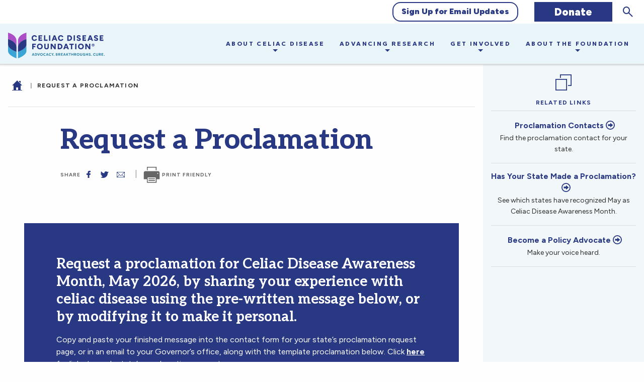

--- FILE ---
content_type: text/html; charset=UTF-8
request_url: https://celiac.org/request-a-proclamation/
body_size: 37245
content:
<!doctype html>
<html class="no-js" lang="en-US">

<head>

	<meta charset="UTF-8">
	<meta name="viewport" content="width=device-width, initial-scale=1.0">
	<meta class="foundation-mq">

	<link rel="manifest" href="manifest.webmanifest">
	<link rel="icon" href="/favicon.ico" sizes="any">
	<link rel="icon" href="/favicon.svg" type="image/svg+xml">
	<link rel="apple-touch-icon" href="/apple-touch-icon.png">
	<meta name="apple-mobile-web-app-capable" content="yes">
	<meta name="apple-mobile-web-app-status-bar-style" content="black-translucent">
	<meta name="mobile-web-app-capable" content="yes">
	<meta name="theme-color" content="#fff">
	<link rel="pingback" href="">

	<!-- Fonts - Aleo, Figtree and Geologica -->
	<link rel="preconnect" href="https://fonts.googleapis.com">
	<link rel="preconnect" href="https://fonts.gstatic.com" crossorigin>
	<link href="https://fonts.googleapis.com/css2?family=Aleo:ital,wght@0,100..900;1,100..900&family=Figtree:ital,wght@0,300..900;1,300..900&family=Geologica:wght@100..900&display=swap" rel="stylesheet">
	<!-- End Fonts - Aleo, Figtree and Geologica -->

			<link rel="preload" href="https://use.typekit.net/syo1dzc.css" as="style" onerror="this.rel='stylesheet'" onload="this.onload=null;this.rel='stylesheet'">
		<noscript>
			<link rel="stylesheet" href="https://use.typekit.net/syo1dzc.css">
		</noscript>
	
	<title>Request a Proclamation | Celiac Disease Foundation</title>
	<style>img:is([sizes="auto" i], [sizes^="auto," i]) { contain-intrinsic-size: 3000px 1500px }</style>
	<link rel="canonical" href="https://celiac.org/request-a-proclamation/" />
<meta property="og:type" content="website" />
<meta property="og:locale" content="en_US" />
<meta property="og:site_name" content="Celiac Disease Foundation" />
<meta property="og:title" content="Request a Proclamation | Celiac Disease Foundation" />
<meta property="og:url" content="https://celiac.org/request-a-proclamation/" />
<meta name="twitter:card" content="summary_large_image" />
<meta name="twitter:title" content="Request a Proclamation | Celiac Disease Foundation" />
<script type="application/ld+json">{"@context":"https://schema.org","@graph":[{"@type":"WebSite","@id":"https://celiac.org/#/schema/WebSite","url":"https://celiac.org/","name":"Celiac Disease Foundation","inLanguage":"en-US","potentialAction":{"@type":"SearchAction","target":{"@type":"EntryPoint","urlTemplate":"https://celiac.org/search/{search_term_string}/"},"query-input":"required name=search_term_string"},"publisher":{"@type":"Organization","@id":"https://celiac.org/#/schema/Organization","name":"Celiac Disease Foundation","url":"https://celiac.org/"}},{"@type":"WebPage","@id":"https://celiac.org/request-a-proclamation/","url":"https://celiac.org/request-a-proclamation/","name":"Request a Proclamation | Celiac Disease Foundation","inLanguage":"en-US","isPartOf":{"@id":"https://celiac.org/#/schema/WebSite"},"breadcrumb":{"@type":"BreadcrumbList","@id":"https://celiac.org/#/schema/BreadcrumbList","itemListElement":[{"@type":"ListItem","position":1,"item":"https://celiac.org/","name":"Celiac Disease Foundation"},{"@type":"ListItem","position":2,"name":"Request a Proclamation"}]},"potentialAction":{"@type":"ReadAction","target":"https://celiac.org/request-a-proclamation/"}}]}</script>
<link rel='dns-prefetch' href='//stats.wp.com' />
<link rel="alternate" type="text/calendar" title="Celiac Disease Foundation &raquo; iCal Feed" href="https://celiac.org/events-calendar/?ical=1" />
<link rel='stylesheet' id='sbi_styles-css' href='https://celiac.org/wp-content/plugins/instagram-feed-pro/css/sbi-styles.min.css'  media='all' />
<link rel='stylesheet' id='dashicons-css' href='https://celiac.org/wp-includes/css/dashicons.min.css'  media='all' />
<link rel='stylesheet' id='tec-variables-skeleton-css' href='https://celiac.org/wp-content/plugins/event-tickets/common/build/css/variables-skeleton.css'  media='all' />
<link rel='stylesheet' id='tec-variables-full-css' href='https://celiac.org/wp-content/plugins/event-tickets/common/build/css/variables-full.css'  media='all' />
<link rel='stylesheet' id='tribe-common-skeleton-style-css' href='https://celiac.org/wp-content/plugins/event-tickets/common/build/css/common-skeleton.css'  media='all' />
<link rel='stylesheet' id='tribe-common-full-style-css' href='https://celiac.org/wp-content/plugins/event-tickets/common/build/css/common-full.css'  media='all' />
<link rel='stylesheet' id='event-tickets-tickets-css-css' href='https://celiac.org/wp-content/plugins/event-tickets/build/css/tickets.css'  media='all' />
<link rel='stylesheet' id='event-tickets-tickets-rsvp-css-css' href='https://celiac.org/wp-content/plugins/event-tickets/build/css/rsvp-v1.css'  media='all' />
<link rel='stylesheet' id='wp-block-library-css' href='https://celiac.org/wp-includes/css/dist/block-library/style.min.css'  media='all' />
<style id='classic-theme-styles-inline-css' type='text/css'>
/*! This file is auto-generated */
.wp-block-button__link{color:#fff;background-color:#32373c;border-radius:9999px;box-shadow:none;text-decoration:none;padding:calc(.667em + 2px) calc(1.333em + 2px);font-size:1.125em}.wp-block-file__button{background:#32373c;color:#fff;text-decoration:none}
</style>
<link rel='stylesheet' id='wp-components-css' href='https://celiac.org/wp-includes/css/dist/components/style.min.css'  media='all' />
<link rel='stylesheet' id='wp-preferences-css' href='https://celiac.org/wp-includes/css/dist/preferences/style.min.css'  media='all' />
<link rel='stylesheet' id='wp-block-editor-css' href='https://celiac.org/wp-includes/css/dist/block-editor/style.min.css'  media='all' />
<link rel='stylesheet' id='popup-maker-block-library-style-css' href='https://celiac.org/wp-content/plugins/popup-maker/dist/packages/block-library-style.css'  media='all' />
<link rel='stylesheet' id='mediaelement-css' href='https://celiac.org/wp-includes/js/mediaelement/mediaelementplayer-legacy.min.css'  media='all' />
<link rel='stylesheet' id='wp-mediaelement-css' href='https://celiac.org/wp-includes/js/mediaelement/wp-mediaelement.min.css'  media='all' />
<style id='jetpack-sharing-buttons-style-inline-css' type='text/css'>
.jetpack-sharing-buttons__services-list{display:flex;flex-direction:row;flex-wrap:wrap;gap:0;list-style-type:none;margin:5px;padding:0}.jetpack-sharing-buttons__services-list.has-small-icon-size{font-size:12px}.jetpack-sharing-buttons__services-list.has-normal-icon-size{font-size:16px}.jetpack-sharing-buttons__services-list.has-large-icon-size{font-size:24px}.jetpack-sharing-buttons__services-list.has-huge-icon-size{font-size:36px}@media print{.jetpack-sharing-buttons__services-list{display:none!important}}.editor-styles-wrapper .wp-block-jetpack-sharing-buttons{gap:0;padding-inline-start:0}ul.jetpack-sharing-buttons__services-list.has-background{padding:1.25em 2.375em}
</style>
<style id='global-styles-inline-css' type='text/css'>
:root{--wp--preset--aspect-ratio--square: 1;--wp--preset--aspect-ratio--4-3: 4/3;--wp--preset--aspect-ratio--3-4: 3/4;--wp--preset--aspect-ratio--3-2: 3/2;--wp--preset--aspect-ratio--2-3: 2/3;--wp--preset--aspect-ratio--16-9: 16/9;--wp--preset--aspect-ratio--9-16: 9/16;--wp--preset--color--black: #000000;--wp--preset--color--cyan-bluish-gray: #abb8c3;--wp--preset--color--white: #ffffff;--wp--preset--color--pale-pink: #f78da7;--wp--preset--color--vivid-red: #cf2e2e;--wp--preset--color--luminous-vivid-orange: #ff6900;--wp--preset--color--luminous-vivid-amber: #fcb900;--wp--preset--color--light-green-cyan: #7bdcb5;--wp--preset--color--vivid-green-cyan: #00d084;--wp--preset--color--pale-cyan-blue: #8ed1fc;--wp--preset--color--vivid-cyan-blue: #0693e3;--wp--preset--color--vivid-purple: #9b51e0;--wp--preset--gradient--vivid-cyan-blue-to-vivid-purple: linear-gradient(135deg,rgba(6,147,227,1) 0%,rgb(155,81,224) 100%);--wp--preset--gradient--light-green-cyan-to-vivid-green-cyan: linear-gradient(135deg,rgb(122,220,180) 0%,rgb(0,208,130) 100%);--wp--preset--gradient--luminous-vivid-amber-to-luminous-vivid-orange: linear-gradient(135deg,rgba(252,185,0,1) 0%,rgba(255,105,0,1) 100%);--wp--preset--gradient--luminous-vivid-orange-to-vivid-red: linear-gradient(135deg,rgba(255,105,0,1) 0%,rgb(207,46,46) 100%);--wp--preset--gradient--very-light-gray-to-cyan-bluish-gray: linear-gradient(135deg,rgb(238,238,238) 0%,rgb(169,184,195) 100%);--wp--preset--gradient--cool-to-warm-spectrum: linear-gradient(135deg,rgb(74,234,220) 0%,rgb(151,120,209) 20%,rgb(207,42,186) 40%,rgb(238,44,130) 60%,rgb(251,105,98) 80%,rgb(254,248,76) 100%);--wp--preset--gradient--blush-light-purple: linear-gradient(135deg,rgb(255,206,236) 0%,rgb(152,150,240) 100%);--wp--preset--gradient--blush-bordeaux: linear-gradient(135deg,rgb(254,205,165) 0%,rgb(254,45,45) 50%,rgb(107,0,62) 100%);--wp--preset--gradient--luminous-dusk: linear-gradient(135deg,rgb(255,203,112) 0%,rgb(199,81,192) 50%,rgb(65,88,208) 100%);--wp--preset--gradient--pale-ocean: linear-gradient(135deg,rgb(255,245,203) 0%,rgb(182,227,212) 50%,rgb(51,167,181) 100%);--wp--preset--gradient--electric-grass: linear-gradient(135deg,rgb(202,248,128) 0%,rgb(113,206,126) 100%);--wp--preset--gradient--midnight: linear-gradient(135deg,rgb(2,3,129) 0%,rgb(40,116,252) 100%);--wp--preset--font-size--small: 13px;--wp--preset--font-size--medium: 20px;--wp--preset--font-size--large: 36px;--wp--preset--font-size--x-large: 42px;--wp--preset--spacing--20: 0.44rem;--wp--preset--spacing--30: 0.67rem;--wp--preset--spacing--40: 1rem;--wp--preset--spacing--50: 1.5rem;--wp--preset--spacing--60: 2.25rem;--wp--preset--spacing--70: 3.38rem;--wp--preset--spacing--80: 5.06rem;--wp--preset--shadow--natural: 6px 6px 9px rgba(0, 0, 0, 0.2);--wp--preset--shadow--deep: 12px 12px 50px rgba(0, 0, 0, 0.4);--wp--preset--shadow--sharp: 6px 6px 0px rgba(0, 0, 0, 0.2);--wp--preset--shadow--outlined: 6px 6px 0px -3px rgba(255, 255, 255, 1), 6px 6px rgba(0, 0, 0, 1);--wp--preset--shadow--crisp: 6px 6px 0px rgba(0, 0, 0, 1);}:where(.is-layout-flex){gap: 0.5em;}:where(.is-layout-grid){gap: 0.5em;}body .is-layout-flex{display: flex;}.is-layout-flex{flex-wrap: wrap;align-items: center;}.is-layout-flex > :is(*, div){margin: 0;}body .is-layout-grid{display: grid;}.is-layout-grid > :is(*, div){margin: 0;}:where(.wp-block-columns.is-layout-flex){gap: 2em;}:where(.wp-block-columns.is-layout-grid){gap: 2em;}:where(.wp-block-post-template.is-layout-flex){gap: 1.25em;}:where(.wp-block-post-template.is-layout-grid){gap: 1.25em;}.has-black-color{color: var(--wp--preset--color--black) !important;}.has-cyan-bluish-gray-color{color: var(--wp--preset--color--cyan-bluish-gray) !important;}.has-white-color{color: var(--wp--preset--color--white) !important;}.has-pale-pink-color{color: var(--wp--preset--color--pale-pink) !important;}.has-vivid-red-color{color: var(--wp--preset--color--vivid-red) !important;}.has-luminous-vivid-orange-color{color: var(--wp--preset--color--luminous-vivid-orange) !important;}.has-luminous-vivid-amber-color{color: var(--wp--preset--color--luminous-vivid-amber) !important;}.has-light-green-cyan-color{color: var(--wp--preset--color--light-green-cyan) !important;}.has-vivid-green-cyan-color{color: var(--wp--preset--color--vivid-green-cyan) !important;}.has-pale-cyan-blue-color{color: var(--wp--preset--color--pale-cyan-blue) !important;}.has-vivid-cyan-blue-color{color: var(--wp--preset--color--vivid-cyan-blue) !important;}.has-vivid-purple-color{color: var(--wp--preset--color--vivid-purple) !important;}.has-black-background-color{background-color: var(--wp--preset--color--black) !important;}.has-cyan-bluish-gray-background-color{background-color: var(--wp--preset--color--cyan-bluish-gray) !important;}.has-white-background-color{background-color: var(--wp--preset--color--white) !important;}.has-pale-pink-background-color{background-color: var(--wp--preset--color--pale-pink) !important;}.has-vivid-red-background-color{background-color: var(--wp--preset--color--vivid-red) !important;}.has-luminous-vivid-orange-background-color{background-color: var(--wp--preset--color--luminous-vivid-orange) !important;}.has-luminous-vivid-amber-background-color{background-color: var(--wp--preset--color--luminous-vivid-amber) !important;}.has-light-green-cyan-background-color{background-color: var(--wp--preset--color--light-green-cyan) !important;}.has-vivid-green-cyan-background-color{background-color: var(--wp--preset--color--vivid-green-cyan) !important;}.has-pale-cyan-blue-background-color{background-color: var(--wp--preset--color--pale-cyan-blue) !important;}.has-vivid-cyan-blue-background-color{background-color: var(--wp--preset--color--vivid-cyan-blue) !important;}.has-vivid-purple-background-color{background-color: var(--wp--preset--color--vivid-purple) !important;}.has-black-border-color{border-color: var(--wp--preset--color--black) !important;}.has-cyan-bluish-gray-border-color{border-color: var(--wp--preset--color--cyan-bluish-gray) !important;}.has-white-border-color{border-color: var(--wp--preset--color--white) !important;}.has-pale-pink-border-color{border-color: var(--wp--preset--color--pale-pink) !important;}.has-vivid-red-border-color{border-color: var(--wp--preset--color--vivid-red) !important;}.has-luminous-vivid-orange-border-color{border-color: var(--wp--preset--color--luminous-vivid-orange) !important;}.has-luminous-vivid-amber-border-color{border-color: var(--wp--preset--color--luminous-vivid-amber) !important;}.has-light-green-cyan-border-color{border-color: var(--wp--preset--color--light-green-cyan) !important;}.has-vivid-green-cyan-border-color{border-color: var(--wp--preset--color--vivid-green-cyan) !important;}.has-pale-cyan-blue-border-color{border-color: var(--wp--preset--color--pale-cyan-blue) !important;}.has-vivid-cyan-blue-border-color{border-color: var(--wp--preset--color--vivid-cyan-blue) !important;}.has-vivid-purple-border-color{border-color: var(--wp--preset--color--vivid-purple) !important;}.has-vivid-cyan-blue-to-vivid-purple-gradient-background{background: var(--wp--preset--gradient--vivid-cyan-blue-to-vivid-purple) !important;}.has-light-green-cyan-to-vivid-green-cyan-gradient-background{background: var(--wp--preset--gradient--light-green-cyan-to-vivid-green-cyan) !important;}.has-luminous-vivid-amber-to-luminous-vivid-orange-gradient-background{background: var(--wp--preset--gradient--luminous-vivid-amber-to-luminous-vivid-orange) !important;}.has-luminous-vivid-orange-to-vivid-red-gradient-background{background: var(--wp--preset--gradient--luminous-vivid-orange-to-vivid-red) !important;}.has-very-light-gray-to-cyan-bluish-gray-gradient-background{background: var(--wp--preset--gradient--very-light-gray-to-cyan-bluish-gray) !important;}.has-cool-to-warm-spectrum-gradient-background{background: var(--wp--preset--gradient--cool-to-warm-spectrum) !important;}.has-blush-light-purple-gradient-background{background: var(--wp--preset--gradient--blush-light-purple) !important;}.has-blush-bordeaux-gradient-background{background: var(--wp--preset--gradient--blush-bordeaux) !important;}.has-luminous-dusk-gradient-background{background: var(--wp--preset--gradient--luminous-dusk) !important;}.has-pale-ocean-gradient-background{background: var(--wp--preset--gradient--pale-ocean) !important;}.has-electric-grass-gradient-background{background: var(--wp--preset--gradient--electric-grass) !important;}.has-midnight-gradient-background{background: var(--wp--preset--gradient--midnight) !important;}.has-small-font-size{font-size: var(--wp--preset--font-size--small) !important;}.has-medium-font-size{font-size: var(--wp--preset--font-size--medium) !important;}.has-large-font-size{font-size: var(--wp--preset--font-size--large) !important;}.has-x-large-font-size{font-size: var(--wp--preset--font-size--x-large) !important;}
:where(.wp-block-post-template.is-layout-flex){gap: 1.25em;}:where(.wp-block-post-template.is-layout-grid){gap: 1.25em;}
:where(.wp-block-columns.is-layout-flex){gap: 2em;}:where(.wp-block-columns.is-layout-grid){gap: 2em;}
:root :where(.wp-block-pullquote){font-size: 1.5em;line-height: 1.6;}
</style>
<link rel='stylesheet' id='ctct_form_styles-css' href='https://celiac.org/wp-content/plugins/constant-contact-forms/assets/css/style.css'  media='all' />
<link rel='stylesheet' id='event-tickets-rsvp-css' href='https://celiac.org/wp-content/plugins/event-tickets/build/css/rsvp.css'  media='all' />
<link rel='stylesheet' id='append-css' href='https://celiac.org/wp-content/themes/Volum8WP/assets/css/append.css'  media='all' />
<link rel="https://api.w.org/" href="https://celiac.org/wp-json/" /><link rel="alternate" title="JSON" type="application/json" href="https://celiac.org/wp-json/wp/v2/pages/94567" /><script async src="https://giving.classy.org/embedded/api/sdk/js/85496"></script><!-- Stream WordPress user activity plugin v4.1.1 -->
<meta name="et-api-version" content="v1"><meta name="et-api-origin" content="https://celiac.org"><link rel="https://theeventscalendar.com/" href="https://celiac.org/wp-json/tribe/tickets/v1/" /><meta name="tec-api-version" content="v1"><meta name="tec-api-origin" content="https://celiac.org"><link rel="alternate" href="https://celiac.org/wp-json/tribe/events/v1/" />	<style>img#wpstats{display:none}</style>
		
<!-- Meta Pixel Code -->
<script type='text/javascript'>
!function(f,b,e,v,n,t,s){if(f.fbq)return;n=f.fbq=function(){n.callMethod?
n.callMethod.apply(n,arguments):n.queue.push(arguments)};if(!f._fbq)f._fbq=n;
n.push=n;n.loaded=!0;n.version='2.0';n.queue=[];t=b.createElement(e);t.async=!0;
t.src=v;s=b.getElementsByTagName(e)[0];s.parentNode.insertBefore(t,s)}(window,
document,'script','https://connect.facebook.net/en_US/fbevents.js');
</script>
<!-- End Meta Pixel Code -->
<script type='text/javascript'>var url = window.location.origin + '?ob=open-bridge';
            fbq('set', 'openbridge', '154803381789868', url);
fbq('init', '154803381789868', {}, {
    "agent": "wordpress-6.8.3-4.1.5"
})</script><script type='text/javascript'>
    fbq('track', 'PageView', []);
  </script>
	<!--CDF_HEAD_START-->

	<!--[if !IE]><!-->
	<link rel='stylesheet' id='styles-minified-css' href='https://celiac.org/wp-content/themes/Volum8WP/dist/css/styles.min.css?version=03225251509' media='all' />

		<!--<![endif]-->

	<!-- Google Tag Manager -->
	<script>
		(function(w, d, s, l, i) {
			w[l] = w[l] || [];
			w[l].push({
				'gtm.start': new Date().getTime(),
				event: 'gtm.js'
			});
			var f = d.getElementsByTagName(s)[0],
				j = d.createElement(s),
				dl = l != 'dataLayer' ? '&l=' + l : '';
			j.async = true;
			j.src =
				'https://www.googletagmanager.com/gtm.js?id=' + i + dl;
			f.parentNode.insertBefore(j, f);
		})(window, document, 'script', 'dataLayer', 'GTM-5N5GJCN');
	</script>
	<!-- End Google Tag Manager -->


	<link rel="stylesheet" href="https://cdn.plyr.io/3.7.2/plyr.css" />

		<style>
	:root {
		--persimmon: #283883;
		--logo-item-width: 150px;
		--logo-scroller-offset: 80px;
		--logo-scroller-width: 3380px; /* default fallback */
		--logo-scroller-start: 3380px;
		--logo-scroller-end: -150px;
		--logo-scroller-duration: 50s;
	}

	@-webkit-keyframes infiniteLogoScroll {
	0% {
		transform: translateX(var(--logo-scroller-start));
	}
	100% {
		transform: translateX(var(--logo-scroller-end));
	}
	}
	@keyframes infiniteLogoScroll {
	0% {
		transform: translateX(var(--logo-scroller-start));
	}
	100% {
		transform: translateX(var(--logo-scroller-end));
	}
	}

	.logo-scroller {
		position: relative;
		overflow: hidden;
		width: var(--logo-scroller-width);
		margin: 0 auto;
	}

	.logo-scroller__row {
		display: flex;
		margin: 24px 0;
		height: 100px;
	}

	.logo-scroller__item {
		box-sizing: border-box;
		position: absolute;
		padding: 0 5px;
		animation-name: infiniteLogoScroll;
		animation-timing-function: linear;
		animation-delay: 0s;
		animation-iteration-count: infinite;
		animation-duration: var(--logo-scroller-duration);
	}

	.is-paused .logo-scroller__item {
	animation-play-state: paused;
	}

	.logo-scroller__logo {
	box-sizing: border-box;
	display: flex;
	flex-direction: column;
	align-items: center;
	justify-content: center;
	width: var(--logo-item-width);
	height: 100px;
	padding: 15px;
	}

	h3.accordion__heading.mid-level.research .accordion__trigger:before {
	background-image: url(/wp-content/themes/Volum8WP/dist/img/svg/icons/ic-aboutgluten.svg);
	background-image: url("data:image/svg+xml,%3Csvg xmlns='http://www.w3.org/2000/svg' aria-hidden='true' viewBox='0 0 71.622 83.963'%3E%3Cpath fill='%23283883' d='M39.462 7.156c0 5.443-.423 10.527.12 15.506.535 4.912 3.4 9.033 7.133 12.18 3.646 3.076 9.245 2.05 12.214-1.847 3.505-4.6 6.052-9.5 5.433-15.627-.332-3.283-.06-6.628-.06-10.212-2.278 0-4.278-.05-6.275.015-1.865.06-2.76-.729-2.666-2.62a7.7 7.7 0 0 1 .087-2.532c.346-.775 1.183-1.832 1.86-1.872a82 82 0 0 1 9.54-.016 4.816 4.816 0 0 1 4.537 4.583c.16 7.59.782 15.23-.983 22.727a27.78 27.78 0 0 1-11.377 16.766c-2.801 1.967-3.6 4.455-3.69 7.52-.14 4.727.106 9.504-.497 14.17a21.01 21.01 0 0 1-19.46 17.939c-5.31.337-10.576.17-15.362-2.631-7.417-4.342-11-10.893-11.102-19.414-.04-3.26-.097-6.525.027-9.781a3 3 0 0 0-2.019-3.326A12.24 12.24 0 0 1 .69 33.554a12.48 12.48 0 0 1 24.298 4.47 11.98 11.98 0 0 1-7.222 10.836 2.385 2.385 0 0 0-1.681 2.561c.097 3.802-.023 7.61.06 11.412a13.87 13.87 0 0 0 12.22 13.66 31.7 31.7 0 0 0 8.333-.12A13.57 13.57 0 0 0 47.85 64.492a85 85 0 0 0 .08-12.785 11.7 11.7 0 0 0-2.24-5.234c-1.89-2.836-4.135-5.432-6.137-8.197a36.73 36.73 0 0 1-7.448-23.726c.127-2.867-.024-5.746.033-8.617.076-3.78 2.21-5.845 6.002-5.88 2.484-.023 4.97.05 7.453-.022 1.864-.053 2.773.713 2.694 2.602-.026.62-.034 1.244.001 1.863.105 1.853-.7 2.736-2.607 2.675-2-.064-4.004-.014-6.218-.014zM12.437 30.857a6.712 6.712 0 1 0 6.732 6.593 6.737 6.737 0 0 0-6.732-6.593'/%3E%3C/svg%3E");
	}

	h3.accordion__heading.mid-level.about-gluten .accordion__trigger::before {
	background-image: url(/wp-content/themes/Volum8WP/dist/img/svg/icons/icon-microscope2.svg);
	}

	h3.accordion__heading.mid-level.life-without-gluten .accordion__trigger::before {
	background-image: url(/wp-content/themes/Volum8WP/dist/img/svg/icons/icon-testtube.svg); }

	h3.accordion__heading.mid-level.about-us .accordion__trigger::before {
	background-image: url(/wp-content/themes/Volum8WP/dist/img/svg/icons/ic-aboutus.svg);
	background-image: url("data:image/svg+xml,%3Csvg xmlns='http://www.w3.org/2000/svg' viewBox='0 0 145.33 202.54'%3E%3Cpath fill='%23283883' d='M78.86 64.13v138.4s66.47-22.15 66.47-58.3V0S78.86 15.74 78.86 64.13m58.59 80.11c0 20.78-30.66 38.3-50.71 46.84v-42.51c11.95-4.86 34.57-15.5 47.95-30.66.97-1.1 1.92-2.23 2.76-3.39v29.71Zm0-50.97c0 23.43-39 41.84-50.71 46.85v-25.04c0-33.1 37.67-48.71 50.71-53.41zm0-82.58V53.3c-10.88 3.65-30.63 11.85-44.19 26.54-2.39 2.6-4.6 5.39-6.52 8.41V64.13c0-35.38 43.55-50.86 50.71-53.44M0 0v144.24c0 36.15 66.47 58.3 66.47 58.3V64.13C66.47 15.74 0 0 0 0m58.59 191.08c-20.05-8.54-50.71-26.06-50.71-46.84v-29.71c.84 1.16 1.79 2.29 2.76 3.39 13.37 15.16 35.99 25.8 47.95 30.66v42.51Zm0-50.97c-11.7-5-50.71-23.41-50.71-46.85V61.65c13.03 4.71 50.71 20.31 50.71 53.41v25.04Zm0-51.86c-1.92-3.02-4.12-5.81-6.52-8.41C38.51 65.15 18.76 56.96 7.88 53.3V10.69c7.16 2.58 50.71 18.06 50.71 53.44z'%3E%3C/path%3E%3C/svg%3E");
	}

	.gfield {
	font-family: Aleo, serif;
	color: #2d377a;
	}

	.gfield_description {
	font-family: Figtree, sans-serif !important;
	color: #303030;
	}

	.ginput_container {
	font-family: Figtree, sans-serif !important;
	}

	.gfield .btn_container {
	font-family: Figtree, sans-serif;
	}

	body.page-template-template-symptoms-assessment-tool #main .gravity-form #gform_1 ul.gform_fields li.gfield:not(.circular) .gfield_checkbox > li label, body.page-template-template-symptoms-assessment-tool #main .gravity-form #gform_1 ul.gform_fields li.gfield:not(.circular) .gfield_radio > li label {
	color: #2d377a
	}

	.blue-4 {
	color: #2d377a !important;
	}

	.form-begin h1 {
	font-family: Aleo, serif !important;
	}

	.form-begin .lead-paragraph {
	color: #303030;
	}

	.menu li.icure-registry:nth-child(2) a {
	background:
	#2d377a;
	font-size: 1rem !important;
	padding:
	0 0 !important;
	display: flex;
	justify-content: center;
	align-items: center;
	}

	a .sli-icon {
	font-family: 'sli-icomoon' !important;
	}

	.next-posts-link a::before, .prev-posts-link a::after {
		background-image: url("data:image/svg+xml,%3Csvg xmlns='http://www.w3.org/2000/svg' viewBox='0 0 20 20'%3E%3Ctitle%3Earrow-circle-right-mini%3C/title%3E%3Cg data-name='Livello 2'%3E%3Cg fill='%23283883' data-name='icons'%3E%3Cg fill='%23283883' data-name='arrow-circle-right-mini'%3E%3Cpath fill='%23283883' d='M10 20A10 10 0 1 0 0 10a10 10 0 0 0 10 10zm0-18a8 8 0 1 1-8 8 8.01 8.01 0 0 1 8-8z'/%3E%3Cpath fill='%23283883' d='M5 12h5v3l6-5-6-5v3H5v4z'/%3E%3C/g%3E%3C/g%3E%3C/g%3E%3C/svg%3E");
	}

	.next-posts-link a:focus, .next-posts-link a:hover, .prev-posts-link a:focus, .prev-posts-link a:hover {
		color: #3AA5D5;
	}

	.second-menu li.search {
		margin-inline: 1rem;
	}

	.second-menu .dropdown-pane.search {
		top: 137px !important;
		z-index: 1 !important;
	}

	@media screen and (min-width: 640px) {
		.second-menu .dropdown-pane.search {
			top: 153px !important;
		}
	}

	</style>
	<!--CDF_HEAD_END-->

	<noscript>
	<style>
		[data-aos] {
			opacity: 1 !important;
			transform: translate(0) scale(1) !important;	
		}
	</style>
</noscript>	<script>
		document.documentElement.className = "js";
	</script>
	<script>
!function(t){"use strict";t.loadCSS||(t.loadCSS=function(){});var e=loadCSS.relpreload={};if(e.support=function(){var e;try{e=t.document.createElement("link").relList.supports("preload")}catch(t){e=!1}return function(){return e}}(),e.bindMediaToggle=function(t){var e=t.media||"all";function a(){t.media=e}t.addEventListener?t.addEventListener("load",a):t.attachEvent&&t.attachEvent("onload",a),setTimeout(function(){t.rel="stylesheet",t.media="only x"}),setTimeout(a,3e3)},e.poly=function(){if(!e.support())for(var a=t.document.getElementsByTagName("link"),n=0;n<a.length;n++){var o=a[n];"preload"!==o.rel||"style"!==o.getAttribute("as")||o.getAttribute("data-loadcss")||(o.setAttribute("data-loadcss",!0),e.bindMediaToggle(o))}},!e.support()){e.poly();var a=t.setInterval(e.poly,500);t.addEventListener?t.addEventListener("load",function(){e.poly(),t.clearInterval(a)}):t.attachEvent&&t.attachEvent("onload",function(){e.poly(),t.clearInterval(a)})}"undefined"!=typeof exports?exports.loadCSS=loadCSS:t.loadCSS=loadCSS}("undefined"!=typeof global?global:this);
</script>	
<style>
    .gform_legacy_markup_wrapper ul.gfield_checkbox li,
    .gform_legacy_markup_wrapper ul.gfield_radio li {
      overflow: visible !important;
    }
  </style>

</head>


<body class="wp-singular page-template-default page page-id-94567 wp-theme-Volum8WP tribe-no-js ctct-Volum8WP tribe-theme-Volum8WP">

	<!-- Google Tag Manager (noscript) -->
	<noscript><iframe src="https://www.googletagmanager.com/ns.html?id=GTM-5N5GJCN" height="0" width="0" style="display:none;visibility:hidden"></iframe></noscript>
	<!-- End Google Tag Manager (noscript) -->

	<div class="off-canvas-wrapper">

		<div class="off-canvas-content" data-off-canvas-content>

			<!--CDF_HEADER_START-->

			<a class="skip-to-content" href="#main">Skip to main content</a>

			<header class="header cf shadow-1" role="banner" id="header">

				<div class="top-bar row fullwidth show-for-xlarge" id="top-menu">
	<div class="top-bar-left">

	</div>
	<div class="top-bar-right">
		<ul class="menu items-center">
			<li class="icure-celiac mv1">

				<a data-link="https://celiac.org/emailsignup/" class="bg-white b--persimmon bw1 br4 ba fw9 persimmon hover-bg-orange hover-white pv2 ph4" href="https://celiac.org/emailsignup/">Sign Up for Email Updates</a>
			</li>
			<li>
				<a href="https://www.classy.org/give/758016/?preview=true#!/donation/checkout">Donate</a>			</li>
			<li class="search"><button id="search-toggle" data-toggle="search-dropdown"><span class="show-for-sr">Search</span><i class="i-search-mini"></i></button></li>
		</ul>
		<div class="dropdown-pane search" id="search-dropdown" data-dropdown data-auto-focus="true" data-close-on-click="true" data-trap-focus="true">
			<div class="search-wrapper flex items-center">
				<form role="search" method="get" class="search-form" action="https://celiac.org/">
	<p class="search-form-wrap">
	<label for="s" class="show-for-sr clip">Search</label>
		<input type="text" id="s" class="search-field" name="s" autofocus value="" placeholder="Search By Keyword">
	</p>
</form>				<button data-close="search-dropdown"><i class="i-multiply-symbol-mini"></i></button>
			</div>
		</div>
	</div>
</div>
				
<div class="row fullwidth bottom-bar bg-blue-light pv1 pv0-l">
	<div class="cdf-logo-m fl db dn-l z-4 relative">
		<a href="https://celiac.org" class="db">
		<svg id="cdf-logo-m" width="192" height="51" viewBox="0 0 192 51" fill="none" xmlns="http://www.w3.org/2000/svg">
			<title>Back to Home</title>
			<g clip-path="url(#clip0_4142_929)">
				<path d="M47.3954 45.8703L49.3034 40.8226H50.5163L52.4528 45.8703H51.2541L50.862 44.7889H48.9431L48.5617 45.8703H47.3956H47.3954ZM49.1953 43.8875H50.6027L49.89 41.9946L49.1953 43.8875Z" fill="#247EA7" />
				<path d="M53.4723 45.8703V40.8226H55.1497C55.663 40.8226 56.1162 40.9292 56.5083 41.1437C56.9008 41.3575 57.2067 41.6541 57.4264 42.0339C57.6461 42.4137 57.7557 42.8525 57.7557 43.3499C57.7557 43.7226 57.6929 44.0631 57.5668 44.372C57.4407 44.6809 57.2627 44.9471 57.0321 45.1705C56.8017 45.3941 56.527 45.5666 56.2077 45.688C55.8887 45.8094 55.536 45.8701 55.1497 45.8701L53.4723 45.8703ZM54.5375 44.8752H55.0742C55.3092 44.8752 55.5222 44.8422 55.7131 44.7757C55.9036 44.7099 56.0689 44.6103 56.2077 44.4785C56.347 44.3461 56.4537 44.1859 56.5283 43.9971C56.6025 43.8085 56.6399 43.5927 56.6399 43.3497C56.6399 43.0228 56.5744 42.7449 56.4439 42.5168C56.3129 42.2881 56.1302 42.1149 55.8947 41.9955C55.6597 41.8766 55.3861 41.8172 55.0744 41.8172H54.5377V44.875L54.5375 44.8752Z" fill="#247EA7" />
				<path d="M60.1475 45.8703L58.2616 40.8226H59.4638L60.756 44.4968L62.0192 40.8226H63.1962L61.339 45.8703H60.1475Z" fill="#247EA7" />
				<path d="M66.3773 45.9781C65.9932 45.9781 65.6381 45.9116 65.3117 45.7784C64.9853 45.6447 64.7014 45.4593 64.4604 45.2209C64.2191 44.9833 64.0328 44.7048 63.9005 44.385C63.7686 44.0652 63.7029 43.7188 63.7029 43.3461C63.7029 42.9714 63.7686 42.6237 63.9005 42.3046C64.0326 41.9848 64.2191 41.7056 64.4604 41.468C64.7017 41.2303 64.9855 41.0449 65.3117 40.9123C65.6381 40.7804 65.9932 40.7139 66.3773 40.7139C66.7614 40.7139 67.1158 40.7817 67.4409 40.9161C67.7659 41.0504 68.0491 41.2386 68.2904 41.4789C68.5317 41.7193 68.7193 41.9984 68.8538 42.3169C68.9879 42.6353 69.0555 42.9786 69.0555 43.3461C69.0555 43.7188 68.9879 44.0652 68.8538 44.385C68.7193 44.7048 68.5317 44.9833 68.2904 45.2209C68.0491 45.4593 67.7659 45.6447 67.4409 45.7784C67.1158 45.9114 66.7611 45.9781 66.3773 45.9781ZM66.3773 44.9761C66.6005 44.9761 66.8068 44.9373 66.9962 44.8605C67.1858 44.7835 67.3515 44.6737 67.4932 44.5311C67.6347 44.3876 67.7445 44.2165 67.8225 44.017C67.9005 43.8179 67.9395 43.5945 67.9395 43.3463C67.9395 43.0174 67.8711 42.7306 67.7343 42.4865C67.5973 42.243 67.4115 42.0536 67.1764 41.9185C66.9409 41.7842 66.6747 41.717 66.3773 41.717C66.1563 41.717 65.9506 41.7552 65.7597 41.8326C65.5692 41.9096 65.4032 42.0194 65.2631 42.162C65.1227 42.3055 65.0136 42.4767 64.9354 42.6757C64.8576 42.8755 64.8186 43.0989 64.8186 43.3463C64.8186 43.6757 64.887 43.9627 65.0238 44.2062C65.1606 44.4503 65.3466 44.6398 65.5817 44.7742C65.8167 44.9092 66.0819 44.9763 66.3773 44.9763V44.9761Z" fill="#247EA7" />
				<path d="M72.6975 45.9781C72.1766 45.9781 71.7183 45.8708 71.3224 45.6557C70.9265 45.4405 70.6181 45.1368 70.3971 44.7454C70.1766 44.3533 70.0663 43.8906 70.0663 43.3571C70.0663 42.9701 70.1309 42.6153 70.2603 42.2937C70.39 41.9712 70.5736 41.6923 70.8111 41.455C71.0488 41.2185 71.3286 41.0357 71.6514 40.9072C71.9743 40.7786 72.3276 40.7139 72.7115 40.7139C73.1194 40.7139 73.4652 40.7661 73.7484 40.869C74.0315 40.9723 74.286 41.1183 74.5114 41.3057L73.9716 42.1819C73.8252 42.0377 73.6517 41.9299 73.4514 41.8587C73.2511 41.7882 73.0285 41.7527 72.7839 41.7527C72.5344 41.7527 72.3105 41.7889 72.1124 41.8625C71.9143 41.9355 71.7464 42.0422 71.6084 42.1817C71.4705 42.3211 71.3649 42.4885 71.2919 42.6842C71.2186 42.8806 71.1822 43.0998 71.1822 43.3426C71.1822 43.6791 71.2473 43.9654 71.3783 44.2024C71.5089 44.439 71.6962 44.6211 71.9397 44.7483C72.1833 44.8761 72.4744 44.9395 72.8126 44.9395C73.0455 44.9395 73.2752 44.9034 73.5017 44.8317C73.7288 44.7594 73.944 44.6443 74.1481 44.4854L74.6375 45.3834C74.3998 45.5655 74.1215 45.711 73.8023 45.8174C73.4832 45.9248 73.1147 45.9777 72.6975 45.9777V45.9781Z" fill="#247EA7" />
				<path d="M75.3573 45.8703L77.2653 40.8226H78.4782L80.4147 45.8703H79.2161L78.8239 44.7889H76.905L76.5236 45.8703H75.3575H75.3573ZM77.1572 43.8875H78.5646L77.8519 41.9946L77.1572 43.8875Z" fill="#247EA7" />
				<path d="M83.6069 45.9781C83.086 45.9781 82.6277 45.8708 82.2318 45.6557C81.8359 45.4405 81.5276 45.1368 81.3066 44.7454C81.086 44.3533 80.9757 43.8906 80.9757 43.3571C80.9757 42.9701 81.0403 42.6153 81.1698 42.2937C81.2994 41.9712 81.483 41.6923 81.7205 41.455C81.9582 41.2185 82.238 41.0357 82.5609 40.9072C82.8837 40.7786 83.237 40.7139 83.6209 40.7139C84.0288 40.7139 84.3746 40.7661 84.6578 40.869C84.941 40.9723 85.1954 41.1183 85.4209 41.3057L84.881 42.1819C84.7347 42.0377 84.5611 41.9299 84.3608 41.8587C84.1605 41.7882 83.9379 41.7527 83.6933 41.7527C83.4438 41.7527 83.2199 41.7889 83.0218 41.8625C82.8238 41.9355 82.6558 42.0422 82.5179 42.1817C82.38 42.3211 82.2744 42.4885 82.2013 42.6842C82.128 42.8806 82.0917 43.0998 82.0917 43.3426C82.0917 43.6791 82.1567 43.9654 82.2877 44.2024C82.4183 44.439 82.6057 44.6211 82.8492 44.7483C83.0927 44.8761 83.3839 44.9395 83.7221 44.9395C83.9549 44.9395 84.1846 44.9034 84.4112 44.8317C84.6382 44.7594 84.8534 44.6443 85.0575 44.4854L85.5469 45.3834C85.3092 45.5655 85.031 45.711 84.7117 45.8174C84.3927 45.9248 84.0242 45.9777 83.6069 45.9777V45.9781Z" fill="#247EA7" />
				<path d="M87.9054 45.8703V43.7396L86.1346 40.8226H87.3368L88.4633 42.7117L89.5754 40.8226H90.7455L88.9743 43.7467V45.8703H87.9054Z" fill="#247EA7" />
				<path d="M91.2419 45.9781C91.0597 45.9781 90.9019 45.9199 90.7687 45.8036C90.6355 45.6867 90.5688 45.5309 90.5688 45.3365C90.5688 45.2042 90.5996 45.0904 90.6609 44.9942C90.7221 44.898 90.8034 44.8237 90.9057 44.7706C91.0075 44.7177 91.1198 44.6911 91.2421 44.6911C91.4268 44.6911 91.5859 44.7494 91.7191 44.8663C91.8524 44.9826 91.919 45.1397 91.919 45.3367C91.919 45.4691 91.8878 45.5829 91.8254 45.6791C91.7628 45.7753 91.6806 45.8489 91.5788 45.9007C91.4769 45.9525 91.3647 45.9781 91.2421 45.9781H91.2419Z" fill="#247EA7" />
				<path d="M94.9093 45.8703V40.8226H96.785C97.2887 40.8226 97.6924 40.9299 97.9963 41.145C98.2995 41.3602 98.4517 41.6793 98.4517 42.1024C98.4517 42.2562 98.418 42.4003 98.351 42.5354C98.2832 42.6697 98.1948 42.788 98.0845 42.89C97.9736 42.9926 97.8524 43.0721 97.7207 43.1303C97.9941 43.2214 98.2166 43.3791 98.3882 43.6025C98.5597 43.8259 98.6455 44.0948 98.6455 44.4102C98.6455 44.7034 98.5727 44.9594 98.4263 45.1776C98.2799 45.3965 98.0723 45.5666 97.8031 45.688C97.5349 45.8094 97.2143 45.8701 96.842 45.8701H94.9091L94.9093 45.8703ZM95.9749 42.921H96.6373C96.7979 42.921 96.9365 42.8944 97.0532 42.8415C97.1693 42.7887 97.2595 42.7123 97.3228 42.6128C97.3867 42.5126 97.4181 42.3932 97.4181 42.2535C97.4181 42.0493 97.3491 41.8931 97.2112 41.7851C97.0733 41.6771 96.8759 41.6228 96.619 41.6228H95.9747V42.9208L95.9749 42.921ZM95.9749 45.0698H96.6845C96.9697 45.0698 97.1838 45.0123 97.3268 44.8967C97.4694 44.7817 97.5409 44.6072 97.5409 44.374C97.5409 44.1504 97.4712 43.9772 97.3319 43.8545C97.1927 43.7324 96.9844 43.671 96.7056 43.671H95.9749V45.0698Z" fill="#247EA7" />
				<path d="M99.9931 45.8703V40.8226H101.991C102.356 40.8226 102.674 40.8833 102.947 41.0047C103.22 41.1261 103.429 41.3006 103.577 41.5293C103.724 41.7574 103.798 42.0301 103.798 42.3479C103.798 42.5978 103.749 42.817 103.65 43.0056C103.552 43.1941 103.417 43.3512 103.246 43.476C103.074 43.6014 102.877 43.6925 102.654 43.7498L104.064 45.8703H102.794L101.58 43.956H101.059V45.8703H99.9929H99.9931ZM101.059 43.0901H101.851C102.124 43.0901 102.338 43.0346 102.493 42.9228C102.648 42.811 102.725 42.6411 102.725 42.4124C102.725 42.1765 102.654 42.0009 102.509 41.8839C102.365 41.7677 102.158 41.7094 101.887 41.7094H101.059L101.059 43.0901Z" fill="#247EA7" />
				<path d="M105.222 45.8703V40.8226H108.667V41.7529H106.288V42.8344H108.303V43.6963H106.288V44.929H108.696V45.8703H105.222H105.222Z" fill="#247EA7" />
				<path d="M109.616 45.8703L111.524 40.8226H112.738L114.674 45.8703H113.476L113.083 44.7889H111.165L110.783 45.8703H109.617H109.616ZM111.416 43.8875H112.823L112.111 41.9946L111.416 43.8875Z" fill="#247EA7" />
				<path d="M115.694 45.8703V40.8226H116.759V43.1194L118.592 40.8226H119.916L118.059 43.1303L120.172 45.8703H118.8L117.357 43.9411L116.759 44.6336V45.8701H115.693L115.694 45.8703Z" fill="#247EA7" />
				<path d="M122.224 45.8703V41.7994H120.856V40.8226H124.664V41.7994H123.297V45.8703H122.224H122.224Z" fill="#247EA7" />
				<path d="M125.74 45.8703V40.8226H126.805V42.7369H128.944V40.8226H130.009V45.8703H128.944V43.7143H126.805V45.8703H125.74Z" fill="#247EA7" />
				<path d="M131.615 45.8703V40.8226H133.613C133.978 40.8226 134.297 40.8833 134.569 41.0047C134.842 41.1261 135.051 41.3006 135.199 41.5293C135.347 41.7574 135.42 42.0301 135.42 42.3479C135.42 42.5978 135.371 42.817 135.272 43.0056C135.174 43.1941 135.04 43.3512 134.868 43.476C134.696 43.6014 134.499 43.6925 134.276 43.7498L135.686 45.8703H134.416L133.202 43.956H132.681V45.8703H131.615ZM132.681 43.0901H133.473C133.746 43.0901 133.961 43.0346 134.115 42.9228C134.27 42.811 134.347 42.6411 134.347 42.4124C134.347 42.1765 134.276 42.0009 134.131 41.8839C133.987 41.7677 133.78 41.7094 133.509 41.7094H132.681L132.681 43.0901Z" fill="#247EA7" />
				<path d="M139.138 45.9781C138.755 45.9781 138.399 45.9116 138.073 45.7784C137.746 45.6447 137.463 45.4593 137.222 45.2209C136.981 44.9833 136.794 44.7048 136.662 44.385C136.53 44.0652 136.464 43.7188 136.464 43.3461C136.464 42.9714 136.53 42.6237 136.662 42.3046C136.794 41.9848 136.981 41.7056 137.222 41.468C137.463 41.2303 137.746 41.0449 138.073 40.9123C138.399 40.7804 138.755 40.7139 139.138 40.7139C139.522 40.7139 139.877 40.7817 140.202 40.9161C140.528 41.0504 140.811 41.2386 141.052 41.4789C141.293 41.7193 141.481 41.9984 141.615 42.3169C141.749 42.6353 141.816 42.9786 141.816 43.3461C141.816 43.7188 141.749 44.0652 141.615 44.385C141.481 44.7048 141.293 44.9833 141.052 45.2209C140.811 45.4593 140.528 45.6447 140.202 45.7784C139.877 45.9114 139.523 45.9781 139.138 45.9781ZM139.138 44.9761C139.362 44.9761 139.568 44.9373 139.758 44.8605C139.947 44.7838 140.113 44.6737 140.254 44.5311C140.396 44.3876 140.506 44.2165 140.584 44.017C140.662 43.8179 140.7 43.5945 140.7 43.3463C140.7 43.0174 140.632 42.7306 140.495 42.4865C140.358 42.243 140.173 42.0536 139.937 41.9185C139.702 41.7842 139.436 41.717 139.138 41.717C138.918 41.717 138.712 41.7552 138.521 41.8326C138.33 41.9096 138.165 42.0194 138.024 42.162C137.884 42.3055 137.775 42.4767 137.696 42.6757C137.618 42.8755 137.58 43.0989 137.58 43.3463C137.58 43.6757 137.648 43.9627 137.785 44.2062C137.922 44.4503 138.108 44.6398 138.343 44.7742C138.578 44.9092 138.843 44.9763 139.138 44.9763L139.138 44.9761Z" fill="#247EA7" />
				<path d="M145.18 45.9781C144.714 45.9781 144.325 45.8851 144.01 45.6989C143.696 45.5128 143.459 45.2578 143.299 44.9346C143.14 44.611 143.06 44.2426 143.06 43.8293V40.8224H144.129V43.8583C144.129 44.233 144.222 44.5135 144.408 44.6983C144.594 44.8837 144.851 44.9761 145.18 44.9761C145.506 44.9761 145.762 44.8837 145.949 44.6983C146.135 44.5135 146.228 44.2332 146.228 43.8583V40.8224H147.297V43.8293C147.297 44.2401 147.217 44.6083 147.058 44.9328C146.898 45.2571 146.661 45.5131 146.346 45.6992C146.032 45.8853 145.643 45.9784 145.18 45.9784L145.18 45.9781Z" fill="#247EA7" />
				<path d="M151.387 45.9781C150.996 45.9781 150.629 45.9174 150.286 45.7965C149.942 45.6751 149.641 45.5006 149.384 45.2732C149.126 45.0464 148.924 44.7706 148.777 44.4461C148.631 44.1212 148.558 43.7561 148.558 43.3497C148.558 42.9485 148.628 42.5854 148.768 42.2611C148.909 41.9362 149.105 41.659 149.357 41.4276C149.609 41.1968 149.902 41.0205 150.237 40.8978C150.572 40.7751 150.934 40.7137 151.322 40.7137C151.5 40.7137 151.685 40.728 151.876 40.7556C152.069 40.7829 152.262 40.832 152.458 40.9016C152.654 40.9714 152.842 41.067 153.025 41.1897L152.579 42.0192C152.401 41.9036 152.212 41.8183 152.012 41.7628C151.811 41.7079 151.6 41.68 151.38 41.68C151.113 41.68 150.873 41.7188 150.66 41.7956C150.447 41.8724 150.265 41.9835 150.116 42.129C149.968 42.2743 149.854 42.4508 149.774 42.6574C149.695 42.8641 149.656 43.0969 149.656 43.3564C149.656 43.7239 149.734 44.0341 149.89 44.2848C150.045 44.536 150.259 44.726 150.53 44.8545C150.801 44.983 151.108 45.0478 151.448 45.0478C151.597 45.0478 151.735 45.0341 151.862 45.0078C151.99 44.9815 152.098 44.9502 152.186 44.9141V43.9121H151.121V43.0533H153.126V45.5555C152.982 45.642 152.808 45.7177 152.604 45.7809C152.4 45.8449 152.191 45.8933 151.976 45.9268C151.761 45.9603 151.565 45.9772 151.387 45.9772L151.387 45.9781Z" fill="#247EA7" />
				<path d="M154.662 45.8703V40.8226H155.728V42.7369H157.866V40.8226H158.931V45.8703H157.866V43.7143H155.728V45.8703H154.662Z" fill="#247EA7" />
				<path d="M162.194 45.9781C161.822 45.9781 161.461 45.9246 161.111 45.8159C160.76 45.7081 160.464 45.5503 160.222 45.3437L160.729 44.5432C160.84 44.6537 160.976 44.7487 161.138 44.8282C161.3 44.9076 161.473 44.9683 161.656 45.0103C161.839 45.0522 162.02 45.0737 162.198 45.0737C162.472 45.0737 162.693 45.0252 162.864 44.929C163.034 44.8335 163.119 44.6925 163.119 44.5073C163.119 44.3586 163.059 44.2339 162.939 44.1346C162.819 44.0353 162.596 43.9395 162.27 43.8478L161.809 43.7179C161.303 43.5764 160.938 43.3838 160.715 43.141C160.491 42.8987 160.38 42.6041 160.38 42.2578C160.38 42.0341 160.427 41.8282 160.52 41.6394C160.614 41.4506 160.745 41.2879 160.914 41.1509C161.084 41.0138 161.284 40.9074 161.516 40.8317C161.747 40.7561 161.999 40.7179 162.269 40.7179C162.636 40.7179 162.978 40.7715 163.294 40.8782C163.609 40.9855 163.865 41.1314 164.062 41.3162L163.537 42.0915C163.441 41.9978 163.325 41.9159 163.189 41.8447C163.054 41.7735 162.907 41.7186 162.748 41.6786C162.59 41.6391 162.43 41.6193 162.269 41.6193C162.097 41.6193 161.945 41.6432 161.814 41.6898C161.683 41.7369 161.582 41.8041 161.51 41.892C161.438 41.9793 161.402 42.0846 161.402 42.2073C161.402 42.3011 161.428 42.3812 161.479 42.447C161.531 42.5128 161.618 42.5749 161.742 42.6325C161.866 42.6907 162.035 42.7507 162.251 42.8128L162.727 42.9536C163.226 43.1002 163.588 43.2863 163.813 43.5124C164.039 43.7385 164.152 44.0319 164.152 44.3923C164.152 44.705 164.073 44.9808 163.916 45.22C163.759 45.4591 163.533 45.6452 163.239 45.7788C162.945 45.9119 162.597 45.9786 162.194 45.9786L162.194 45.9781Z" fill="#247EA7" />
				<path d="M165.931 45.9781C165.749 45.9781 165.591 45.9199 165.458 45.8036C165.325 45.6867 165.259 45.5309 165.259 45.3365C165.259 45.2042 165.289 45.0904 165.35 44.9942C165.411 44.898 165.493 44.8237 165.595 44.7706C165.696 44.7175 165.809 44.6911 165.931 44.6911C166.116 44.6911 166.275 44.7494 166.408 44.8663C166.541 44.9826 166.608 45.1397 166.608 45.3367C166.608 45.4691 166.577 45.5829 166.514 45.6791C166.452 45.7753 166.37 45.8489 166.268 45.9007C166.166 45.9525 166.054 45.9781 165.931 45.9781Z" fill="#247EA7" />
				<path d="M171.845 45.9781C171.325 45.9781 170.866 45.8708 170.47 45.6557C170.075 45.4405 169.766 45.1368 169.545 44.7454C169.325 44.3533 169.214 43.8906 169.214 43.3571C169.214 42.9701 169.279 42.6153 169.408 42.2937C169.538 41.9712 169.722 41.6923 169.959 41.455C170.196 41.2185 170.477 41.0357 170.8 40.9072C171.122 40.7786 171.475 40.7139 171.86 40.7139C172.267 40.7139 172.613 40.7661 172.896 40.869C173.179 40.9723 173.434 41.1183 173.659 41.3057L173.119 42.1819C172.973 42.0377 172.8 41.9299 172.6 41.8587C172.399 41.7882 172.177 41.7527 171.932 41.7527C171.682 41.7527 171.458 41.7889 171.26 41.8625C171.063 41.9355 170.894 42.0422 170.756 42.1817C170.618 42.3211 170.513 42.4885 170.44 42.6842C170.367 42.8806 170.33 43.0998 170.33 43.3426C170.33 43.6791 170.395 43.9654 170.526 44.2024C170.657 44.439 170.844 44.6211 171.088 44.7483C171.331 44.8761 171.622 44.9395 171.961 44.9395C172.194 44.9395 172.423 44.9034 172.65 44.8317C172.877 44.7594 173.092 44.6443 173.296 44.4854L173.785 45.3834C173.548 45.5655 173.269 45.711 172.951 45.8174C172.632 45.9248 172.263 45.9777 171.845 45.9777L171.845 45.9781Z" fill="#247EA7" />
				<path d="M176.921 45.9781C176.456 45.9781 176.066 45.8851 175.751 45.6989C175.437 45.5128 175.2 45.2578 175.04 44.9346C174.881 44.611 174.801 44.2426 174.801 43.8293V40.8224H175.871V43.8583C175.871 44.233 175.963 44.5135 176.149 44.6983C176.335 44.8837 176.592 44.9761 176.921 44.9761C177.248 44.9761 177.504 44.8837 177.69 44.6983C177.876 44.5135 177.969 44.2332 177.969 43.8583V40.8224H179.038V43.8293C179.038 44.2401 178.958 44.6083 178.799 44.9328C178.639 45.2571 178.402 45.5131 178.088 45.6992C177.773 45.8853 177.384 45.9784 176.921 45.9784L176.921 45.9781Z" fill="#247EA7" />
				<path d="M180.614 45.8703V40.8226H182.613C182.977 40.8226 183.296 40.8833 183.568 41.0047C183.841 41.1261 184.05 41.3006 184.198 41.5293C184.346 41.7574 184.419 42.0301 184.419 42.3479C184.419 42.5978 184.37 42.817 184.272 43.0056C184.174 43.1941 184.039 43.3512 183.867 43.476C183.696 43.6014 183.498 43.6925 183.275 43.7498L184.686 45.8703H183.415L182.202 43.956H181.68V45.8703H180.614H180.614ZM181.68 43.0901H182.472C182.745 43.0901 182.96 43.0346 183.114 42.9228C183.269 42.811 183.347 42.6411 183.347 42.4124C183.347 42.1765 183.275 42.0009 183.13 41.8839C182.987 41.7677 182.779 41.7094 182.508 41.7094H181.68L181.68 43.0901Z" fill="#247EA7" />
				<path d="M185.843 45.8703V40.8226H189.288V41.7529H186.909V42.8344H188.924V43.6963H186.909V44.929H189.317V45.8703H185.843Z" fill="#247EA7" />
				<path d="M191.323 45.9781C191.141 45.9781 190.983 45.9199 190.85 45.8036C190.717 45.6867 190.651 45.5309 190.651 45.3365C190.651 45.2042 190.681 45.0904 190.742 44.9942C190.803 44.898 190.885 44.8237 190.986 44.7706C191.088 44.7175 191.201 44.6911 191.323 44.6911C191.508 44.6911 191.667 44.7494 191.8 44.8663C191.933 44.9826 192 45.1397 192 45.3367C192 45.4691 191.969 45.5829 191.906 45.6791C191.844 45.7753 191.762 45.8489 191.66 45.9007C191.558 45.9525 191.446 45.9781 191.323 45.9781H191.323Z" fill="#247EA7" />
				<path d="M52.4398 16.3859C51.351 16.3859 50.3906 16.1425 49.5587 15.6546C48.7263 15.1668 48.0722 14.4962 47.5959 13.6415C47.1195 12.7874 46.8816 11.8041 46.8816 10.6928C46.8816 9.58142 47.1195 8.59816 47.5959 7.74344C48.0722 6.88939 48.7263 6.21811 49.5587 5.73027C50.3908 5.24243 51.351 4.99896 52.4398 4.99896C53.2352 4.99896 53.9653 5.13777 54.6303 5.41561C55.2949 5.69345 55.8706 6.08421 56.3576 6.58767C56.8442 7.09091 57.2182 7.67314 57.4802 8.33326L55.1093 9.13576C54.9522 8.76888 54.7404 8.44908 54.4732 8.17638C54.2061 7.90367 53.9027 7.69367 53.5625 7.54705C53.2222 7.40044 52.8482 7.32679 52.4398 7.32679C51.8641 7.32679 51.351 7.46828 50.9012 7.75125C50.4509 8.03489 50.1005 8.43034 49.8492 8.93871C49.5979 9.44775 49.4722 10.0318 49.4722 10.6928C49.4722 11.3538 49.6003 11.9378 49.857 12.4462C50.1134 12.9546 50.4694 13.3533 50.9248 13.6415C51.3802 13.9302 51.9006 14.0744 52.487 14.0744C52.9164 14.0744 53.2982 13.9956 53.6331 13.8378C53.9682 13.681 54.2587 13.4605 54.5049 13.1775C54.7506 12.8945 54.9625 12.5696 55.1405 12.2025L57.5114 13.0043C57.2601 13.6756 56.8887 14.2654 56.3966 14.774C55.9044 15.2826 55.3236 15.6785 54.6539 15.9615C53.9838 16.2444 53.2456 16.3859 52.4398 16.3859Z" fill="#283883" />
				<path d="M60.5465 16.1968V5.18723H67.7061V7.51505H63.0741V9.52822H66.9524V11.7773H63.0741V13.8692H67.7848V16.197H60.5463L60.5465 16.1968Z" fill="#283883" />
				<path d="M71.387 16.1968V5.18723H73.9148V13.8692H78.5938V16.197L71.387 16.1968Z" fill="#283883" />
				<path d="M81.4089 16.1968V5.18723H83.9367V16.1968H81.4089Z" fill="#283883" />
				<path d="M104.873 16.3856C103.785 16.3856 102.824 16.1422 101.992 15.6543C101.16 15.1665 100.506 14.4959 100.029 13.6411C99.5529 12.7871 99.3147 11.8038 99.3147 10.6925C99.3147 9.58112 99.5526 8.59785 100.029 7.74313C100.506 6.88908 101.16 6.2178 101.992 5.72997C102.824 5.24213 103.785 4.99866 104.873 4.99866C105.669 4.99866 106.399 5.13747 107.064 5.41531C107.728 5.69315 108.304 6.08391 108.791 6.58736C109.278 7.09082 109.652 7.67284 109.913 8.33296L107.543 9.13546C107.386 8.76857 107.173 8.44878 106.907 8.17607C106.64 7.90337 106.336 7.69337 105.996 7.54675C105.656 7.40013 105.282 7.32649 104.873 7.32649C104.297 7.32649 103.785 7.46797 103.334 7.75094C102.884 8.03459 102.534 8.43003 102.282 8.9384C102.031 9.44744 101.906 10.0315 101.906 10.6925C101.906 11.3535 102.034 11.9375 102.29 12.4459C102.547 12.9542 102.903 13.353 103.358 13.6411C103.813 13.9299 104.334 14.0741 104.92 14.0741C105.349 14.0741 105.732 13.9953 106.066 13.8375C106.401 13.6806 106.692 13.4602 106.938 13.1772C107.183 12.8942 107.395 12.5693 107.574 12.2022L109.945 13.004C109.694 13.6753 109.321 14.2651 108.83 14.7737C108.338 15.2821 107.757 15.6782 107.087 15.9612C106.417 16.2441 105.679 16.3856 104.873 16.3856H104.873Z" fill="#283883" />
				<path d="M117.669 16.1968V5.18723H121.265C122.428 5.18723 123.456 5.42311 124.351 5.89533C125.245 6.36687 125.945 7.01427 126.447 7.8373C126.95 8.66033 127.2 9.61213 127.2 10.6922C127.2 11.7614 126.95 12.7105 126.447 13.5389C125.945 14.3673 125.246 15.0172 124.351 15.4894C123.456 15.9609 122.428 16.1968 121.265 16.1968H117.669ZM120.198 13.8065H121.265C121.746 13.8065 122.191 13.7302 122.6 13.5784C123.008 13.4267 123.364 13.2115 123.668 12.9337C123.971 12.6559 124.206 12.3258 124.374 11.9426C124.542 11.5601 124.625 11.1435 124.625 10.6925C124.625 10.2415 124.542 9.82481 124.374 9.44163C124.206 9.05913 123.971 8.72907 123.668 8.45123C123.364 8.17339 123.008 7.95826 122.6 7.80651C122.191 7.65409 121.746 7.57843 121.265 7.57843H120.198V13.8065Z" fill="#283883" />
				<path d="M130.408 16.1968V5.18723H132.937V16.1968H130.408Z" fill="#283883" />
				<path d="M140.478 16.3856C139.944 16.3856 139.433 16.3151 138.946 16.1732C138.46 16.0317 138.02 15.8377 137.628 15.5916C137.235 15.3454 136.913 15.0669 136.662 14.7581C136.411 14.4485 136.253 14.1158 136.191 13.7592L138.688 13.0511C138.803 13.3555 139.004 13.6204 139.292 13.8458C139.58 14.0712 139.944 14.1888 140.384 14.1993C140.812 14.2102 141.171 14.1107 141.459 13.9007C141.747 13.6907 141.891 13.4186 141.891 13.0828C141.891 12.8206 141.789 12.5898 141.585 12.3907C141.381 12.1917 141.09 12.0393 140.713 11.9346L139.159 11.5412C138.615 11.4048 138.14 11.1903 137.738 10.8964C137.335 10.6032 137.021 10.2439 136.795 9.81945C136.57 9.39432 136.458 8.90983 136.458 8.36441C136.458 7.3055 136.808 6.47979 137.51 5.88729C138.211 5.29479 139.201 4.9982 140.478 4.9982C141.179 4.9982 141.791 5.09505 142.315 5.28965C142.838 5.48358 143.285 5.76901 143.657 6.14638C144.028 6.52442 144.324 6.99597 144.544 7.56191L142.064 8.30103C141.98 8.01806 141.799 7.76165 141.522 7.53089C141.245 7.30014 140.886 7.18454 140.446 7.18454C140.006 7.18454 139.664 7.28407 139.418 7.48314C139.172 7.68287 139.049 7.97097 139.049 8.34812C139.049 8.61034 139.148 8.82815 139.347 9.00132C139.546 9.17383 139.818 9.30237 140.164 9.38628L141.718 9.77972C142.607 9.99999 143.301 10.4115 143.799 11.0143C144.295 11.617 144.544 12.3013 144.544 13.0669C144.544 13.759 144.384 14.3512 144.065 14.8435C143.746 15.3365 143.283 15.717 142.676 15.9839C142.069 16.2515 141.336 16.3852 140.478 16.3852L140.478 16.3856Z" fill="#283883" />
				<path d="M147.876 16.1968V5.18723H155.036V7.51505H150.404V9.52822H154.282V11.7773H150.404V13.8692H155.114V16.197L147.876 16.1968Z" fill="#283883" />
				<path d="M174.867 16.3856C174.333 16.3856 173.823 16.3151 173.336 16.1732C172.85 16.0317 172.41 15.8377 172.018 15.5916C171.625 15.3454 171.303 15.0669 171.051 14.7581C170.801 14.4485 170.643 14.1158 170.581 13.7592L173.078 13.0511C173.192 13.3555 173.394 13.6204 173.682 13.8458C173.97 14.0712 174.333 14.1888 174.773 14.1993C175.202 14.2102 175.561 14.1107 175.848 13.9007C176.137 13.6907 176.281 13.4186 176.281 13.0828C176.281 12.8206 176.179 12.5898 175.974 12.3907C175.77 12.1917 175.48 12.0393 175.103 11.9346L173.548 11.5412C173.004 11.4048 172.53 11.1903 172.128 10.8964C171.725 10.6032 171.41 10.2439 171.185 9.81945C170.96 9.39432 170.848 8.90983 170.848 8.36441C170.848 7.3055 171.198 6.47979 171.9 5.88729C172.601 5.29479 173.59 4.9982 174.867 4.9982C175.569 4.9982 176.181 5.09505 176.704 5.28965C177.227 5.48358 177.675 5.76901 178.047 6.14638C178.418 6.52442 178.714 6.99597 178.934 7.56191L176.453 8.30103C176.37 8.01806 176.189 7.76165 175.912 7.53089C175.634 7.30014 175.276 7.18454 174.836 7.18454C174.396 7.18454 174.053 7.28407 173.808 7.48314C173.561 7.68287 173.439 7.97097 173.439 8.34812C173.439 8.61034 173.538 8.82815 173.737 9.00132C173.935 9.17383 174.208 9.30237 174.553 9.38628L176.108 9.77972C176.997 9.99999 177.691 10.4115 178.188 11.0143C178.685 11.617 178.934 12.3013 178.934 13.0669C178.934 13.759 178.774 14.3512 178.455 14.8435C178.136 15.3365 177.672 15.717 177.065 15.9839C176.459 16.2515 175.725 16.3852 174.867 16.3852L174.867 16.3856Z" fill="#283883" />
				<path d="M182.136 16.1968V5.18723H189.296V7.51505H184.665V9.52822H188.543V11.7773H184.665V13.8692H189.375V16.197L182.136 16.1968Z" fill="#283883" />
				<path d="M47.9495 32.9509V21.9413H55.235V24.2691H50.4773V26.3927H54.3242V28.7043H50.4773V32.9509H47.9495Z" fill="#283883" />
				<path d="M63.2129 33.1395C62.0823 33.1395 61.0826 32.896 60.2137 32.4082C59.3448 31.9203 58.6644 31.2497 58.1727 30.395C57.6806 29.5409 57.4348 28.5628 57.4348 27.4619C57.4348 26.3508 57.6806 25.3673 58.1727 24.5133C58.6644 23.6586 59.3424 22.9873 60.2061 22.4994C61.0697 22.0123 62.0615 21.7688 63.1815 21.7688C64.3015 21.7688 65.2936 22.0123 66.1571 22.4994C67.0207 22.9873 67.6984 23.6586 68.1905 24.5133C68.6822 25.3673 68.9284 26.3506 68.9284 27.4619C68.9284 28.5628 68.6849 29.5409 68.1983 30.395C67.7118 31.2497 67.0389 31.9203 66.1807 32.4082C65.3223 32.896 64.3331 33.1395 63.2131 33.1395H63.2129ZM63.2129 30.8116C63.8305 30.8116 64.3748 30.6702 64.8458 30.3872C65.317 30.1042 65.6832 29.7081 65.9448 29.1997C66.2064 28.6914 66.3376 28.1118 66.3376 27.4617C66.3376 26.8014 66.2012 26.2167 65.9292 25.7083C65.6567 25.2 65.2856 24.8012 64.8144 24.5131C64.3431 24.2243 63.7989 24.0801 63.1813 24.0801C62.5637 24.0801 62.0194 24.2243 61.5484 24.5131C61.0772 24.8012 60.7058 25.1997 60.4336 25.7083C60.1613 26.2169 60.0252 26.8014 60.0252 27.4617C60.0252 28.1116 60.1613 28.6911 60.4336 29.1997C60.7058 29.7083 61.0824 30.1042 61.5643 30.3872C62.0455 30.6702 62.5949 30.8116 63.2129 30.8116Z" fill="#283883" />
				<path d="M76.449 33.1549C75.507 33.1549 74.693 32.9766 74.0074 32.6206C73.3219 32.264 72.7959 31.7581 72.4294 31.1031C72.0627 30.4479 71.8798 29.6688 71.8798 28.7674V21.9411H74.4078V28.7674C74.4078 29.1868 74.4913 29.5485 74.6591 29.8523C74.8262 30.1566 75.0646 30.3923 75.3734 30.5603C75.6819 30.7284 76.0509 30.8116 76.4802 30.8116C76.8988 30.8116 77.2655 30.7284 77.5797 30.5603C77.8934 30.3923 78.1344 30.1566 78.3017 29.8523C78.4691 29.5485 78.553 29.1868 78.553 28.7674V21.9411H81.0811V28.7674C81.0811 29.6688 80.895 30.4479 80.5239 31.1031C80.152 31.7583 79.6182 32.264 78.922 32.6206C78.2258 32.9766 77.4014 33.1549 76.449 33.1549Z" fill="#283883" />
				<path d="M84.8102 32.9509V21.9413H87.4636L92.2839 28.6572V21.9413H94.8117V32.9509H92.2839L87.3377 26.0464V32.9509H84.8099H84.8102Z" fill="#283883" />
				<path d="M98.6472 32.9509V21.9413H102.243C103.405 21.9413 104.434 22.1772 105.329 22.6494C106.223 23.1209 106.923 23.7683 107.425 24.5914C107.927 25.4144 108.178 26.3662 108.178 27.4463C108.178 28.5155 107.927 29.4646 107.425 30.293C106.923 31.1214 106.223 31.7712 105.329 32.2434C104.434 32.715 103.405 32.9509 102.243 32.9509H98.6472ZM101.176 30.5603H102.243C102.724 30.5603 103.169 30.484 103.578 30.3323C103.986 30.1805 104.342 29.9654 104.646 29.6875C104.949 29.4097 105.184 29.0796 105.352 28.6965C105.52 28.314 105.603 27.8973 105.603 27.4463C105.603 26.9953 105.52 26.5786 105.352 26.1955C105.184 25.813 104.949 25.4829 104.646 25.2051C104.342 24.9272 103.986 24.7121 103.578 24.5603C103.169 24.4079 102.724 24.3323 102.243 24.3323H101.176V30.5603Z" fill="#283883" />
				<path d="M93.4743 5.18723H90.9621L86.6912 16.1968H89.3602L90.142 14.1049H94.4829L95.2646 16.1968H97.9337L93.6628 5.18723H93.4745H93.4743ZM90.9766 11.8714L92.3124 8.2968L93.6483 11.8714H90.9766Z" fill="#283883" />
				<path d="M166.294 16.1968H168.963L164.692 5.18723H161.991L157.721 16.1968H160.39L161.171 14.1049H165.512L166.294 16.1968ZM162.006 11.8714L163.342 8.2968L164.677 11.8714H162.006H162.006Z" fill="#283883" />
				<path d="M116.5 21.9411H113.988L109.717 32.9507H112.386L113.168 30.8587H117.509L118.291 32.9507H120.96L116.689 21.9411H116.5H116.5ZM114.003 28.6253L115.338 25.0506L116.674 28.6253H114.002H114.003Z" fill="#283883" />
				<path d="M124.887 32.9509V24.2689H121.684V21.9411H130.602V24.2689H127.399V32.9509H124.887Z" fill="#283883" />
				<path d="M133.401 32.9509V21.9413H135.93V32.9509H133.401Z" fill="#283883" />
				<path d="M144.816 33.1395C143.686 33.1395 142.686 32.896 141.817 32.4082C140.948 31.9203 140.268 31.2497 139.776 30.395C139.284 29.5409 139.038 28.5628 139.038 27.4619C139.038 26.3508 139.284 25.3673 139.776 24.5133C140.268 23.6586 140.946 22.9873 141.809 22.4994C142.673 22.0123 143.664 21.7688 144.785 21.7688C145.905 21.7688 146.896 22.0123 147.76 22.4994C148.624 22.9873 149.302 23.6586 149.794 24.5133C150.286 25.3673 150.532 26.3506 150.532 27.4619C150.532 28.5628 150.289 29.5409 149.802 30.395C149.315 31.2497 148.642 31.9203 147.784 32.4082C146.926 32.896 145.936 33.1395 144.816 33.1395ZM144.816 30.8116C145.434 30.8116 145.978 30.6702 146.449 30.3872C146.92 30.1042 147.287 29.7081 147.548 29.1997C147.81 28.6914 147.941 28.1118 147.941 27.4617C147.941 26.8014 147.804 26.2167 147.532 25.7083C147.26 25.2 146.889 24.8012 146.418 24.5131C145.947 24.2243 145.402 24.0801 144.785 24.0801C144.167 24.0801 143.623 24.2243 143.151 24.5131C142.681 24.8012 142.309 25.1997 142.037 25.7083C141.765 26.2169 141.628 26.8014 141.628 27.4617C141.628 28.1116 141.765 28.6911 142.037 29.1997C142.309 29.7083 142.686 30.1042 143.168 30.3872C143.649 30.6702 144.198 30.8116 144.816 30.8116Z" fill="#283883" />
				<path d="M153.562 32.9509V21.9413H156.215L161.036 28.6572V21.9413H163.564V32.9509H161.036L156.09 26.0464V32.9509H153.562Z" fill="#283883" />
				<path d="M169.08 27.43C168.693 27.43 168.33 27.36 167.99 27.22C167.657 27.0733 167.363 26.8733 167.11 26.62C166.857 26.3667 166.657 26.0733 166.51 25.74C166.37 25.4 166.3 25.04 166.3 24.66C166.3 24.2733 166.37 23.9133 166.51 23.58C166.657 23.24 166.857 22.9433 167.11 22.69C167.363 22.4367 167.657 22.24 167.99 22.1C168.33 21.9533 168.693 21.88 169.08 21.88C169.46 21.88 169.817 21.9533 170.15 22.1C170.49 22.24 170.787 22.4367 171.04 22.69C171.293 22.9433 171.49 23.24 171.63 23.58C171.777 23.9133 171.85 24.2733 171.85 24.66C171.85 25.04 171.777 25.4 171.63 25.74C171.49 26.0733 171.293 26.3667 171.04 26.62C170.787 26.8733 170.49 27.0733 170.15 27.22C169.817 27.36 169.46 27.43 169.08 27.43ZM169.08 26.77C169.493 26.77 169.857 26.6833 170.17 26.51C170.483 26.33 170.727 26.08 170.9 25.76C171.08 25.44 171.17 25.0733 171.17 24.66C171.17 24.2333 171.08 23.8633 170.9 23.55C170.727 23.2367 170.483 22.99 170.17 22.81C169.857 22.63 169.493 22.54 169.08 22.54C168.66 22.54 168.293 22.63 167.98 22.81C167.667 22.99 167.42 23.2367 167.24 23.55C167.067 23.8633 166.98 24.2333 166.98 24.66C166.98 25.0733 167.067 25.44 167.24 25.76C167.42 26.08 167.667 26.33 167.98 26.51C168.293 26.6833 168.66 26.77 169.08 26.77ZM168.02 26.04V23.13L169.16 23.12C169.473 23.12 169.73 23.21 169.93 23.39C170.13 23.57 170.23 23.8033 170.23 24.09C170.23 24.2767 170.18 24.4467 170.08 24.6C169.987 24.7467 169.857 24.86 169.69 24.94L170.35 26.04H169.61L169.05 25.06H168.67V26.04H168.02ZM168.67 24.46H169.14C169.26 24.46 169.357 24.4267 169.43 24.36C169.51 24.2867 169.55 24.1967 169.55 24.09C169.55 23.9833 169.51 23.8967 169.43 23.83C169.35 23.7567 169.247 23.72 169.12 23.72H168.67V24.46Z" fill="#283883" />
				<path d="M0 0V12.8311C0 12.8311 16.7083 16.7947 16.7083 28.9795V16.1484C16.7083 3.96362 0 0 0 0Z" fill="#AC4FC6" />
				<path d="M0 23.4887V36.3198C0 45.4216 16.7083 51.0002 16.7083 51.0002V38.1692C16.7083 38.1692 0 32.5905 0 23.4887Z" fill="#3AA5D5" />
				<path d="M0 12.8311V23.4887C0 32.5905 16.7083 38.1691 16.7083 38.1691V28.9797C16.7083 16.7947 0 12.8311 0 12.8311Z" fill="#283883" />
				<path d="M19.8258 16.1484V28.9795C19.8258 16.7947 36.5341 12.8311 36.5341 12.8311V0C36.5341 0 19.8258 3.96362 19.8258 16.1484Z" fill="#AC4FC6" />
				<path d="M19.8258 38.1689V51C19.8258 51 36.5341 45.4213 36.5341 36.3196V23.4885C36.5341 32.5903 19.8258 38.1689 19.8258 38.1689Z" fill="#3AA5D5" />
				<path d="M19.8258 28.9795V38.1689C19.8258 38.1689 36.5341 32.5903 36.5341 23.4885V12.8308C36.5341 12.8308 19.8258 16.7947 19.8258 28.9795Z" fill="#283883" />
			</g>
			<defs>
				<clipPath id="clip0_4142_929">
					<rect width="192" height="51" fill="white" />
				</clipPath>
			</defs>
		</svg>
		</a>
	</div>
	<div class="cdf-logo fl dn db-l z-4 relative">
		<a href="https://celiac.org" class="db">
			<svg id="cdf-logo-m" width="192" height="51" viewBox="0 0 192 51" fill="none" xmlns="http://www.w3.org/2000/svg">
				<title>Back to Home</title>
				<g clip-path="url(#clip0_4142_929)">
					<path d="M47.3954 45.8703L49.3034 40.8226H50.5163L52.4528 45.8703H51.2541L50.862 44.7889H48.9431L48.5617 45.8703H47.3956H47.3954ZM49.1953 43.8875H50.6027L49.89 41.9946L49.1953 43.8875Z" fill="#247EA7" />
					<path d="M53.4723 45.8703V40.8226H55.1497C55.663 40.8226 56.1162 40.9292 56.5083 41.1437C56.9008 41.3575 57.2067 41.6541 57.4264 42.0339C57.6461 42.4137 57.7557 42.8525 57.7557 43.3499C57.7557 43.7226 57.6929 44.0631 57.5668 44.372C57.4407 44.6809 57.2627 44.9471 57.0321 45.1705C56.8017 45.3941 56.527 45.5666 56.2077 45.688C55.8887 45.8094 55.536 45.8701 55.1497 45.8701L53.4723 45.8703ZM54.5375 44.8752H55.0742C55.3092 44.8752 55.5222 44.8422 55.7131 44.7757C55.9036 44.7099 56.0689 44.6103 56.2077 44.4785C56.347 44.3461 56.4537 44.1859 56.5283 43.9971C56.6025 43.8085 56.6399 43.5927 56.6399 43.3497C56.6399 43.0228 56.5744 42.7449 56.4439 42.5168C56.3129 42.2881 56.1302 42.1149 55.8947 41.9955C55.6597 41.8766 55.3861 41.8172 55.0744 41.8172H54.5377V44.875L54.5375 44.8752Z" fill="#247EA7" />
					<path d="M60.1475 45.8703L58.2616 40.8226H59.4638L60.756 44.4968L62.0192 40.8226H63.1962L61.339 45.8703H60.1475Z" fill="#247EA7" />
					<path d="M66.3773 45.9781C65.9932 45.9781 65.6381 45.9116 65.3117 45.7784C64.9853 45.6447 64.7014 45.4593 64.4604 45.2209C64.2191 44.9833 64.0328 44.7048 63.9005 44.385C63.7686 44.0652 63.7029 43.7188 63.7029 43.3461C63.7029 42.9714 63.7686 42.6237 63.9005 42.3046C64.0326 41.9848 64.2191 41.7056 64.4604 41.468C64.7017 41.2303 64.9855 41.0449 65.3117 40.9123C65.6381 40.7804 65.9932 40.7139 66.3773 40.7139C66.7614 40.7139 67.1158 40.7817 67.4409 40.9161C67.7659 41.0504 68.0491 41.2386 68.2904 41.4789C68.5317 41.7193 68.7193 41.9984 68.8538 42.3169C68.9879 42.6353 69.0555 42.9786 69.0555 43.3461C69.0555 43.7188 68.9879 44.0652 68.8538 44.385C68.7193 44.7048 68.5317 44.9833 68.2904 45.2209C68.0491 45.4593 67.7659 45.6447 67.4409 45.7784C67.1158 45.9114 66.7611 45.9781 66.3773 45.9781ZM66.3773 44.9761C66.6005 44.9761 66.8068 44.9373 66.9962 44.8605C67.1858 44.7835 67.3515 44.6737 67.4932 44.5311C67.6347 44.3876 67.7445 44.2165 67.8225 44.017C67.9005 43.8179 67.9395 43.5945 67.9395 43.3463C67.9395 43.0174 67.8711 42.7306 67.7343 42.4865C67.5973 42.243 67.4115 42.0536 67.1764 41.9185C66.9409 41.7842 66.6747 41.717 66.3773 41.717C66.1563 41.717 65.9506 41.7552 65.7597 41.8326C65.5692 41.9096 65.4032 42.0194 65.2631 42.162C65.1227 42.3055 65.0136 42.4767 64.9354 42.6757C64.8576 42.8755 64.8186 43.0989 64.8186 43.3463C64.8186 43.6757 64.887 43.9627 65.0238 44.2062C65.1606 44.4503 65.3466 44.6398 65.5817 44.7742C65.8167 44.9092 66.0819 44.9763 66.3773 44.9763V44.9761Z" fill="#247EA7" />
					<path d="M72.6975 45.9781C72.1766 45.9781 71.7183 45.8708 71.3224 45.6557C70.9265 45.4405 70.6181 45.1368 70.3971 44.7454C70.1766 44.3533 70.0663 43.8906 70.0663 43.3571C70.0663 42.9701 70.1309 42.6153 70.2603 42.2937C70.39 41.9712 70.5736 41.6923 70.8111 41.455C71.0488 41.2185 71.3286 41.0357 71.6514 40.9072C71.9743 40.7786 72.3276 40.7139 72.7115 40.7139C73.1194 40.7139 73.4652 40.7661 73.7484 40.869C74.0315 40.9723 74.286 41.1183 74.5114 41.3057L73.9716 42.1819C73.8252 42.0377 73.6517 41.9299 73.4514 41.8587C73.2511 41.7882 73.0285 41.7527 72.7839 41.7527C72.5344 41.7527 72.3105 41.7889 72.1124 41.8625C71.9143 41.9355 71.7464 42.0422 71.6084 42.1817C71.4705 42.3211 71.3649 42.4885 71.2919 42.6842C71.2186 42.8806 71.1822 43.0998 71.1822 43.3426C71.1822 43.6791 71.2473 43.9654 71.3783 44.2024C71.5089 44.439 71.6962 44.6211 71.9397 44.7483C72.1833 44.8761 72.4744 44.9395 72.8126 44.9395C73.0455 44.9395 73.2752 44.9034 73.5017 44.8317C73.7288 44.7594 73.944 44.6443 74.1481 44.4854L74.6375 45.3834C74.3998 45.5655 74.1215 45.711 73.8023 45.8174C73.4832 45.9248 73.1147 45.9777 72.6975 45.9777V45.9781Z" fill="#247EA7" />
					<path d="M75.3573 45.8703L77.2653 40.8226H78.4782L80.4147 45.8703H79.2161L78.8239 44.7889H76.905L76.5236 45.8703H75.3575H75.3573ZM77.1572 43.8875H78.5646L77.8519 41.9946L77.1572 43.8875Z" fill="#247EA7" />
					<path d="M83.6069 45.9781C83.086 45.9781 82.6277 45.8708 82.2318 45.6557C81.8359 45.4405 81.5276 45.1368 81.3066 44.7454C81.086 44.3533 80.9757 43.8906 80.9757 43.3571C80.9757 42.9701 81.0403 42.6153 81.1698 42.2937C81.2994 41.9712 81.483 41.6923 81.7205 41.455C81.9582 41.2185 82.238 41.0357 82.5609 40.9072C82.8837 40.7786 83.237 40.7139 83.6209 40.7139C84.0288 40.7139 84.3746 40.7661 84.6578 40.869C84.941 40.9723 85.1954 41.1183 85.4209 41.3057L84.881 42.1819C84.7347 42.0377 84.5611 41.9299 84.3608 41.8587C84.1605 41.7882 83.9379 41.7527 83.6933 41.7527C83.4438 41.7527 83.2199 41.7889 83.0218 41.8625C82.8238 41.9355 82.6558 42.0422 82.5179 42.1817C82.38 42.3211 82.2744 42.4885 82.2013 42.6842C82.128 42.8806 82.0917 43.0998 82.0917 43.3426C82.0917 43.6791 82.1567 43.9654 82.2877 44.2024C82.4183 44.439 82.6057 44.6211 82.8492 44.7483C83.0927 44.8761 83.3839 44.9395 83.7221 44.9395C83.9549 44.9395 84.1846 44.9034 84.4112 44.8317C84.6382 44.7594 84.8534 44.6443 85.0575 44.4854L85.5469 45.3834C85.3092 45.5655 85.031 45.711 84.7117 45.8174C84.3927 45.9248 84.0242 45.9777 83.6069 45.9777V45.9781Z" fill="#247EA7" />
					<path d="M87.9054 45.8703V43.7396L86.1346 40.8226H87.3368L88.4633 42.7117L89.5754 40.8226H90.7455L88.9743 43.7467V45.8703H87.9054Z" fill="#247EA7" />
					<path d="M91.2419 45.9781C91.0597 45.9781 90.9019 45.9199 90.7687 45.8036C90.6355 45.6867 90.5688 45.5309 90.5688 45.3365C90.5688 45.2042 90.5996 45.0904 90.6609 44.9942C90.7221 44.898 90.8034 44.8237 90.9057 44.7706C91.0075 44.7177 91.1198 44.6911 91.2421 44.6911C91.4268 44.6911 91.5859 44.7494 91.7191 44.8663C91.8524 44.9826 91.919 45.1397 91.919 45.3367C91.919 45.4691 91.8878 45.5829 91.8254 45.6791C91.7628 45.7753 91.6806 45.8489 91.5788 45.9007C91.4769 45.9525 91.3647 45.9781 91.2421 45.9781H91.2419Z" fill="#247EA7" />
					<path d="M94.9093 45.8703V40.8226H96.785C97.2887 40.8226 97.6924 40.9299 97.9963 41.145C98.2995 41.3602 98.4517 41.6793 98.4517 42.1024C98.4517 42.2562 98.418 42.4003 98.351 42.5354C98.2832 42.6697 98.1948 42.788 98.0845 42.89C97.9736 42.9926 97.8524 43.0721 97.7207 43.1303C97.9941 43.2214 98.2166 43.3791 98.3882 43.6025C98.5597 43.8259 98.6455 44.0948 98.6455 44.4102C98.6455 44.7034 98.5727 44.9594 98.4263 45.1776C98.2799 45.3965 98.0723 45.5666 97.8031 45.688C97.5349 45.8094 97.2143 45.8701 96.842 45.8701H94.9091L94.9093 45.8703ZM95.9749 42.921H96.6373C96.7979 42.921 96.9365 42.8944 97.0532 42.8415C97.1693 42.7887 97.2595 42.7123 97.3228 42.6128C97.3867 42.5126 97.4181 42.3932 97.4181 42.2535C97.4181 42.0493 97.3491 41.8931 97.2112 41.7851C97.0733 41.6771 96.8759 41.6228 96.619 41.6228H95.9747V42.9208L95.9749 42.921ZM95.9749 45.0698H96.6845C96.9697 45.0698 97.1838 45.0123 97.3268 44.8967C97.4694 44.7817 97.5409 44.6072 97.5409 44.374C97.5409 44.1504 97.4712 43.9772 97.3319 43.8545C97.1927 43.7324 96.9844 43.671 96.7056 43.671H95.9749V45.0698Z" fill="#247EA7" />
					<path d="M99.9931 45.8703V40.8226H101.991C102.356 40.8226 102.674 40.8833 102.947 41.0047C103.22 41.1261 103.429 41.3006 103.577 41.5293C103.724 41.7574 103.798 42.0301 103.798 42.3479C103.798 42.5978 103.749 42.817 103.65 43.0056C103.552 43.1941 103.417 43.3512 103.246 43.476C103.074 43.6014 102.877 43.6925 102.654 43.7498L104.064 45.8703H102.794L101.58 43.956H101.059V45.8703H99.9929H99.9931ZM101.059 43.0901H101.851C102.124 43.0901 102.338 43.0346 102.493 42.9228C102.648 42.811 102.725 42.6411 102.725 42.4124C102.725 42.1765 102.654 42.0009 102.509 41.8839C102.365 41.7677 102.158 41.7094 101.887 41.7094H101.059L101.059 43.0901Z" fill="#247EA7" />
					<path d="M105.222 45.8703V40.8226H108.667V41.7529H106.288V42.8344H108.303V43.6963H106.288V44.929H108.696V45.8703H105.222H105.222Z" fill="#247EA7" />
					<path d="M109.616 45.8703L111.524 40.8226H112.738L114.674 45.8703H113.476L113.083 44.7889H111.165L110.783 45.8703H109.617H109.616ZM111.416 43.8875H112.823L112.111 41.9946L111.416 43.8875Z" fill="#247EA7" />
					<path d="M115.694 45.8703V40.8226H116.759V43.1194L118.592 40.8226H119.916L118.059 43.1303L120.172 45.8703H118.8L117.357 43.9411L116.759 44.6336V45.8701H115.693L115.694 45.8703Z" fill="#247EA7" />
					<path d="M122.224 45.8703V41.7994H120.856V40.8226H124.664V41.7994H123.297V45.8703H122.224H122.224Z" fill="#247EA7" />
					<path d="M125.74 45.8703V40.8226H126.805V42.7369H128.944V40.8226H130.009V45.8703H128.944V43.7143H126.805V45.8703H125.74Z" fill="#247EA7" />
					<path d="M131.615 45.8703V40.8226H133.613C133.978 40.8226 134.297 40.8833 134.569 41.0047C134.842 41.1261 135.051 41.3006 135.199 41.5293C135.347 41.7574 135.42 42.0301 135.42 42.3479C135.42 42.5978 135.371 42.817 135.272 43.0056C135.174 43.1941 135.04 43.3512 134.868 43.476C134.696 43.6014 134.499 43.6925 134.276 43.7498L135.686 45.8703H134.416L133.202 43.956H132.681V45.8703H131.615ZM132.681 43.0901H133.473C133.746 43.0901 133.961 43.0346 134.115 42.9228C134.27 42.811 134.347 42.6411 134.347 42.4124C134.347 42.1765 134.276 42.0009 134.131 41.8839C133.987 41.7677 133.78 41.7094 133.509 41.7094H132.681L132.681 43.0901Z" fill="#247EA7" />
					<path d="M139.138 45.9781C138.755 45.9781 138.399 45.9116 138.073 45.7784C137.746 45.6447 137.463 45.4593 137.222 45.2209C136.981 44.9833 136.794 44.7048 136.662 44.385C136.53 44.0652 136.464 43.7188 136.464 43.3461C136.464 42.9714 136.53 42.6237 136.662 42.3046C136.794 41.9848 136.981 41.7056 137.222 41.468C137.463 41.2303 137.746 41.0449 138.073 40.9123C138.399 40.7804 138.755 40.7139 139.138 40.7139C139.522 40.7139 139.877 40.7817 140.202 40.9161C140.528 41.0504 140.811 41.2386 141.052 41.4789C141.293 41.7193 141.481 41.9984 141.615 42.3169C141.749 42.6353 141.816 42.9786 141.816 43.3461C141.816 43.7188 141.749 44.0652 141.615 44.385C141.481 44.7048 141.293 44.9833 141.052 45.2209C140.811 45.4593 140.528 45.6447 140.202 45.7784C139.877 45.9114 139.523 45.9781 139.138 45.9781ZM139.138 44.9761C139.362 44.9761 139.568 44.9373 139.758 44.8605C139.947 44.7838 140.113 44.6737 140.254 44.5311C140.396 44.3876 140.506 44.2165 140.584 44.017C140.662 43.8179 140.7 43.5945 140.7 43.3463C140.7 43.0174 140.632 42.7306 140.495 42.4865C140.358 42.243 140.173 42.0536 139.937 41.9185C139.702 41.7842 139.436 41.717 139.138 41.717C138.918 41.717 138.712 41.7552 138.521 41.8326C138.33 41.9096 138.165 42.0194 138.024 42.162C137.884 42.3055 137.775 42.4767 137.696 42.6757C137.618 42.8755 137.58 43.0989 137.58 43.3463C137.58 43.6757 137.648 43.9627 137.785 44.2062C137.922 44.4503 138.108 44.6398 138.343 44.7742C138.578 44.9092 138.843 44.9763 139.138 44.9763L139.138 44.9761Z" fill="#247EA7" />
					<path d="M145.18 45.9781C144.714 45.9781 144.325 45.8851 144.01 45.6989C143.696 45.5128 143.459 45.2578 143.299 44.9346C143.14 44.611 143.06 44.2426 143.06 43.8293V40.8224H144.129V43.8583C144.129 44.233 144.222 44.5135 144.408 44.6983C144.594 44.8837 144.851 44.9761 145.18 44.9761C145.506 44.9761 145.762 44.8837 145.949 44.6983C146.135 44.5135 146.228 44.2332 146.228 43.8583V40.8224H147.297V43.8293C147.297 44.2401 147.217 44.6083 147.058 44.9328C146.898 45.2571 146.661 45.5131 146.346 45.6992C146.032 45.8853 145.643 45.9784 145.18 45.9784L145.18 45.9781Z" fill="#247EA7" />
					<path d="M151.387 45.9781C150.996 45.9781 150.629 45.9174 150.286 45.7965C149.942 45.6751 149.641 45.5006 149.384 45.2732C149.126 45.0464 148.924 44.7706 148.777 44.4461C148.631 44.1212 148.558 43.7561 148.558 43.3497C148.558 42.9485 148.628 42.5854 148.768 42.2611C148.909 41.9362 149.105 41.659 149.357 41.4276C149.609 41.1968 149.902 41.0205 150.237 40.8978C150.572 40.7751 150.934 40.7137 151.322 40.7137C151.5 40.7137 151.685 40.728 151.876 40.7556C152.069 40.7829 152.262 40.832 152.458 40.9016C152.654 40.9714 152.842 41.067 153.025 41.1897L152.579 42.0192C152.401 41.9036 152.212 41.8183 152.012 41.7628C151.811 41.7079 151.6 41.68 151.38 41.68C151.113 41.68 150.873 41.7188 150.66 41.7956C150.447 41.8724 150.265 41.9835 150.116 42.129C149.968 42.2743 149.854 42.4508 149.774 42.6574C149.695 42.8641 149.656 43.0969 149.656 43.3564C149.656 43.7239 149.734 44.0341 149.89 44.2848C150.045 44.536 150.259 44.726 150.53 44.8545C150.801 44.983 151.108 45.0478 151.448 45.0478C151.597 45.0478 151.735 45.0341 151.862 45.0078C151.99 44.9815 152.098 44.9502 152.186 44.9141V43.9121H151.121V43.0533H153.126V45.5555C152.982 45.642 152.808 45.7177 152.604 45.7809C152.4 45.8449 152.191 45.8933 151.976 45.9268C151.761 45.9603 151.565 45.9772 151.387 45.9772L151.387 45.9781Z" fill="#247EA7" />
					<path d="M154.662 45.8703V40.8226H155.728V42.7369H157.866V40.8226H158.931V45.8703H157.866V43.7143H155.728V45.8703H154.662Z" fill="#247EA7" />
					<path d="M162.194 45.9781C161.822 45.9781 161.461 45.9246 161.111 45.8159C160.76 45.7081 160.464 45.5503 160.222 45.3437L160.729 44.5432C160.84 44.6537 160.976 44.7487 161.138 44.8282C161.3 44.9076 161.473 44.9683 161.656 45.0103C161.839 45.0522 162.02 45.0737 162.198 45.0737C162.472 45.0737 162.693 45.0252 162.864 44.929C163.034 44.8335 163.119 44.6925 163.119 44.5073C163.119 44.3586 163.059 44.2339 162.939 44.1346C162.819 44.0353 162.596 43.9395 162.27 43.8478L161.809 43.7179C161.303 43.5764 160.938 43.3838 160.715 43.141C160.491 42.8987 160.38 42.6041 160.38 42.2578C160.38 42.0341 160.427 41.8282 160.52 41.6394C160.614 41.4506 160.745 41.2879 160.914 41.1509C161.084 41.0138 161.284 40.9074 161.516 40.8317C161.747 40.7561 161.999 40.7179 162.269 40.7179C162.636 40.7179 162.978 40.7715 163.294 40.8782C163.609 40.9855 163.865 41.1314 164.062 41.3162L163.537 42.0915C163.441 41.9978 163.325 41.9159 163.189 41.8447C163.054 41.7735 162.907 41.7186 162.748 41.6786C162.59 41.6391 162.43 41.6193 162.269 41.6193C162.097 41.6193 161.945 41.6432 161.814 41.6898C161.683 41.7369 161.582 41.8041 161.51 41.892C161.438 41.9793 161.402 42.0846 161.402 42.2073C161.402 42.3011 161.428 42.3812 161.479 42.447C161.531 42.5128 161.618 42.5749 161.742 42.6325C161.866 42.6907 162.035 42.7507 162.251 42.8128L162.727 42.9536C163.226 43.1002 163.588 43.2863 163.813 43.5124C164.039 43.7385 164.152 44.0319 164.152 44.3923C164.152 44.705 164.073 44.9808 163.916 45.22C163.759 45.4591 163.533 45.6452 163.239 45.7788C162.945 45.9119 162.597 45.9786 162.194 45.9786L162.194 45.9781Z" fill="#247EA7" />
					<path d="M165.931 45.9781C165.749 45.9781 165.591 45.9199 165.458 45.8036C165.325 45.6867 165.259 45.5309 165.259 45.3365C165.259 45.2042 165.289 45.0904 165.35 44.9942C165.411 44.898 165.493 44.8237 165.595 44.7706C165.696 44.7175 165.809 44.6911 165.931 44.6911C166.116 44.6911 166.275 44.7494 166.408 44.8663C166.541 44.9826 166.608 45.1397 166.608 45.3367C166.608 45.4691 166.577 45.5829 166.514 45.6791C166.452 45.7753 166.37 45.8489 166.268 45.9007C166.166 45.9525 166.054 45.9781 165.931 45.9781Z" fill="#247EA7" />
					<path d="M171.845 45.9781C171.325 45.9781 170.866 45.8708 170.47 45.6557C170.075 45.4405 169.766 45.1368 169.545 44.7454C169.325 44.3533 169.214 43.8906 169.214 43.3571C169.214 42.9701 169.279 42.6153 169.408 42.2937C169.538 41.9712 169.722 41.6923 169.959 41.455C170.196 41.2185 170.477 41.0357 170.8 40.9072C171.122 40.7786 171.475 40.7139 171.86 40.7139C172.267 40.7139 172.613 40.7661 172.896 40.869C173.179 40.9723 173.434 41.1183 173.659 41.3057L173.119 42.1819C172.973 42.0377 172.8 41.9299 172.6 41.8587C172.399 41.7882 172.177 41.7527 171.932 41.7527C171.682 41.7527 171.458 41.7889 171.26 41.8625C171.063 41.9355 170.894 42.0422 170.756 42.1817C170.618 42.3211 170.513 42.4885 170.44 42.6842C170.367 42.8806 170.33 43.0998 170.33 43.3426C170.33 43.6791 170.395 43.9654 170.526 44.2024C170.657 44.439 170.844 44.6211 171.088 44.7483C171.331 44.8761 171.622 44.9395 171.961 44.9395C172.194 44.9395 172.423 44.9034 172.65 44.8317C172.877 44.7594 173.092 44.6443 173.296 44.4854L173.785 45.3834C173.548 45.5655 173.269 45.711 172.951 45.8174C172.632 45.9248 172.263 45.9777 171.845 45.9777L171.845 45.9781Z" fill="#247EA7" />
					<path d="M176.921 45.9781C176.456 45.9781 176.066 45.8851 175.751 45.6989C175.437 45.5128 175.2 45.2578 175.04 44.9346C174.881 44.611 174.801 44.2426 174.801 43.8293V40.8224H175.871V43.8583C175.871 44.233 175.963 44.5135 176.149 44.6983C176.335 44.8837 176.592 44.9761 176.921 44.9761C177.248 44.9761 177.504 44.8837 177.69 44.6983C177.876 44.5135 177.969 44.2332 177.969 43.8583V40.8224H179.038V43.8293C179.038 44.2401 178.958 44.6083 178.799 44.9328C178.639 45.2571 178.402 45.5131 178.088 45.6992C177.773 45.8853 177.384 45.9784 176.921 45.9784L176.921 45.9781Z" fill="#247EA7" />
					<path d="M180.614 45.8703V40.8226H182.613C182.977 40.8226 183.296 40.8833 183.568 41.0047C183.841 41.1261 184.05 41.3006 184.198 41.5293C184.346 41.7574 184.419 42.0301 184.419 42.3479C184.419 42.5978 184.37 42.817 184.272 43.0056C184.174 43.1941 184.039 43.3512 183.867 43.476C183.696 43.6014 183.498 43.6925 183.275 43.7498L184.686 45.8703H183.415L182.202 43.956H181.68V45.8703H180.614H180.614ZM181.68 43.0901H182.472C182.745 43.0901 182.96 43.0346 183.114 42.9228C183.269 42.811 183.347 42.6411 183.347 42.4124C183.347 42.1765 183.275 42.0009 183.13 41.8839C182.987 41.7677 182.779 41.7094 182.508 41.7094H181.68L181.68 43.0901Z" fill="#247EA7" />
					<path d="M185.843 45.8703V40.8226H189.288V41.7529H186.909V42.8344H188.924V43.6963H186.909V44.929H189.317V45.8703H185.843Z" fill="#247EA7" />
					<path d="M191.323 45.9781C191.141 45.9781 190.983 45.9199 190.85 45.8036C190.717 45.6867 190.651 45.5309 190.651 45.3365C190.651 45.2042 190.681 45.0904 190.742 44.9942C190.803 44.898 190.885 44.8237 190.986 44.7706C191.088 44.7175 191.201 44.6911 191.323 44.6911C191.508 44.6911 191.667 44.7494 191.8 44.8663C191.933 44.9826 192 45.1397 192 45.3367C192 45.4691 191.969 45.5829 191.906 45.6791C191.844 45.7753 191.762 45.8489 191.66 45.9007C191.558 45.9525 191.446 45.9781 191.323 45.9781H191.323Z" fill="#247EA7" />
					<path d="M52.4398 16.3859C51.351 16.3859 50.3906 16.1425 49.5587 15.6546C48.7263 15.1668 48.0722 14.4962 47.5959 13.6415C47.1195 12.7874 46.8816 11.8041 46.8816 10.6928C46.8816 9.58142 47.1195 8.59816 47.5959 7.74344C48.0722 6.88939 48.7263 6.21811 49.5587 5.73027C50.3908 5.24243 51.351 4.99896 52.4398 4.99896C53.2352 4.99896 53.9653 5.13777 54.6303 5.41561C55.2949 5.69345 55.8706 6.08421 56.3576 6.58767C56.8442 7.09091 57.2182 7.67314 57.4802 8.33326L55.1093 9.13576C54.9522 8.76888 54.7404 8.44908 54.4732 8.17638C54.2061 7.90367 53.9027 7.69367 53.5625 7.54705C53.2222 7.40044 52.8482 7.32679 52.4398 7.32679C51.8641 7.32679 51.351 7.46828 50.9012 7.75125C50.4509 8.03489 50.1005 8.43034 49.8492 8.93871C49.5979 9.44775 49.4722 10.0318 49.4722 10.6928C49.4722 11.3538 49.6003 11.9378 49.857 12.4462C50.1134 12.9546 50.4694 13.3533 50.9248 13.6415C51.3802 13.9302 51.9006 14.0744 52.487 14.0744C52.9164 14.0744 53.2982 13.9956 53.6331 13.8378C53.9682 13.681 54.2587 13.4605 54.5049 13.1775C54.7506 12.8945 54.9625 12.5696 55.1405 12.2025L57.5114 13.0043C57.2601 13.6756 56.8887 14.2654 56.3966 14.774C55.9044 15.2826 55.3236 15.6785 54.6539 15.9615C53.9838 16.2444 53.2456 16.3859 52.4398 16.3859Z" fill="#283883" />
					<path d="M60.5465 16.1968V5.18723H67.7061V7.51505H63.0741V9.52822H66.9524V11.7773H63.0741V13.8692H67.7848V16.197H60.5463L60.5465 16.1968Z" fill="#283883" />
					<path d="M71.387 16.1968V5.18723H73.9148V13.8692H78.5938V16.197L71.387 16.1968Z" fill="#283883" />
					<path d="M81.4089 16.1968V5.18723H83.9367V16.1968H81.4089Z" fill="#283883" />
					<path d="M104.873 16.3856C103.785 16.3856 102.824 16.1422 101.992 15.6543C101.16 15.1665 100.506 14.4959 100.029 13.6411C99.5529 12.7871 99.3147 11.8038 99.3147 10.6925C99.3147 9.58112 99.5526 8.59785 100.029 7.74313C100.506 6.88908 101.16 6.2178 101.992 5.72997C102.824 5.24213 103.785 4.99866 104.873 4.99866C105.669 4.99866 106.399 5.13747 107.064 5.41531C107.728 5.69315 108.304 6.08391 108.791 6.58736C109.278 7.09082 109.652 7.67284 109.913 8.33296L107.543 9.13546C107.386 8.76857 107.173 8.44878 106.907 8.17607C106.64 7.90337 106.336 7.69337 105.996 7.54675C105.656 7.40013 105.282 7.32649 104.873 7.32649C104.297 7.32649 103.785 7.46797 103.334 7.75094C102.884 8.03459 102.534 8.43003 102.282 8.9384C102.031 9.44744 101.906 10.0315 101.906 10.6925C101.906 11.3535 102.034 11.9375 102.29 12.4459C102.547 12.9542 102.903 13.353 103.358 13.6411C103.813 13.9299 104.334 14.0741 104.92 14.0741C105.349 14.0741 105.732 13.9953 106.066 13.8375C106.401 13.6806 106.692 13.4602 106.938 13.1772C107.183 12.8942 107.395 12.5693 107.574 12.2022L109.945 13.004C109.694 13.6753 109.321 14.2651 108.83 14.7737C108.338 15.2821 107.757 15.6782 107.087 15.9612C106.417 16.2441 105.679 16.3856 104.873 16.3856H104.873Z" fill="#283883" />
					<path d="M117.669 16.1968V5.18723H121.265C122.428 5.18723 123.456 5.42311 124.351 5.89533C125.245 6.36687 125.945 7.01427 126.447 7.8373C126.95 8.66033 127.2 9.61213 127.2 10.6922C127.2 11.7614 126.95 12.7105 126.447 13.5389C125.945 14.3673 125.246 15.0172 124.351 15.4894C123.456 15.9609 122.428 16.1968 121.265 16.1968H117.669ZM120.198 13.8065H121.265C121.746 13.8065 122.191 13.7302 122.6 13.5784C123.008 13.4267 123.364 13.2115 123.668 12.9337C123.971 12.6559 124.206 12.3258 124.374 11.9426C124.542 11.5601 124.625 11.1435 124.625 10.6925C124.625 10.2415 124.542 9.82481 124.374 9.44163C124.206 9.05913 123.971 8.72907 123.668 8.45123C123.364 8.17339 123.008 7.95826 122.6 7.80651C122.191 7.65409 121.746 7.57843 121.265 7.57843H120.198V13.8065Z" fill="#283883" />
					<path d="M130.408 16.1968V5.18723H132.937V16.1968H130.408Z" fill="#283883" />
					<path d="M140.478 16.3856C139.944 16.3856 139.433 16.3151 138.946 16.1732C138.46 16.0317 138.02 15.8377 137.628 15.5916C137.235 15.3454 136.913 15.0669 136.662 14.7581C136.411 14.4485 136.253 14.1158 136.191 13.7592L138.688 13.0511C138.803 13.3555 139.004 13.6204 139.292 13.8458C139.58 14.0712 139.944 14.1888 140.384 14.1993C140.812 14.2102 141.171 14.1107 141.459 13.9007C141.747 13.6907 141.891 13.4186 141.891 13.0828C141.891 12.8206 141.789 12.5898 141.585 12.3907C141.381 12.1917 141.09 12.0393 140.713 11.9346L139.159 11.5412C138.615 11.4048 138.14 11.1903 137.738 10.8964C137.335 10.6032 137.021 10.2439 136.795 9.81945C136.57 9.39432 136.458 8.90983 136.458 8.36441C136.458 7.3055 136.808 6.47979 137.51 5.88729C138.211 5.29479 139.201 4.9982 140.478 4.9982C141.179 4.9982 141.791 5.09505 142.315 5.28965C142.838 5.48358 143.285 5.76901 143.657 6.14638C144.028 6.52442 144.324 6.99597 144.544 7.56191L142.064 8.30103C141.98 8.01806 141.799 7.76165 141.522 7.53089C141.245 7.30014 140.886 7.18454 140.446 7.18454C140.006 7.18454 139.664 7.28407 139.418 7.48314C139.172 7.68287 139.049 7.97097 139.049 8.34812C139.049 8.61034 139.148 8.82815 139.347 9.00132C139.546 9.17383 139.818 9.30237 140.164 9.38628L141.718 9.77972C142.607 9.99999 143.301 10.4115 143.799 11.0143C144.295 11.617 144.544 12.3013 144.544 13.0669C144.544 13.759 144.384 14.3512 144.065 14.8435C143.746 15.3365 143.283 15.717 142.676 15.9839C142.069 16.2515 141.336 16.3852 140.478 16.3852L140.478 16.3856Z" fill="#283883" />
					<path d="M147.876 16.1968V5.18723H155.036V7.51505H150.404V9.52822H154.282V11.7773H150.404V13.8692H155.114V16.197L147.876 16.1968Z" fill="#283883" />
					<path d="M174.867 16.3856C174.333 16.3856 173.823 16.3151 173.336 16.1732C172.85 16.0317 172.41 15.8377 172.018 15.5916C171.625 15.3454 171.303 15.0669 171.051 14.7581C170.801 14.4485 170.643 14.1158 170.581 13.7592L173.078 13.0511C173.192 13.3555 173.394 13.6204 173.682 13.8458C173.97 14.0712 174.333 14.1888 174.773 14.1993C175.202 14.2102 175.561 14.1107 175.848 13.9007C176.137 13.6907 176.281 13.4186 176.281 13.0828C176.281 12.8206 176.179 12.5898 175.974 12.3907C175.77 12.1917 175.48 12.0393 175.103 11.9346L173.548 11.5412C173.004 11.4048 172.53 11.1903 172.128 10.8964C171.725 10.6032 171.41 10.2439 171.185 9.81945C170.96 9.39432 170.848 8.90983 170.848 8.36441C170.848 7.3055 171.198 6.47979 171.9 5.88729C172.601 5.29479 173.59 4.9982 174.867 4.9982C175.569 4.9982 176.181 5.09505 176.704 5.28965C177.227 5.48358 177.675 5.76901 178.047 6.14638C178.418 6.52442 178.714 6.99597 178.934 7.56191L176.453 8.30103C176.37 8.01806 176.189 7.76165 175.912 7.53089C175.634 7.30014 175.276 7.18454 174.836 7.18454C174.396 7.18454 174.053 7.28407 173.808 7.48314C173.561 7.68287 173.439 7.97097 173.439 8.34812C173.439 8.61034 173.538 8.82815 173.737 9.00132C173.935 9.17383 174.208 9.30237 174.553 9.38628L176.108 9.77972C176.997 9.99999 177.691 10.4115 178.188 11.0143C178.685 11.617 178.934 12.3013 178.934 13.0669C178.934 13.759 178.774 14.3512 178.455 14.8435C178.136 15.3365 177.672 15.717 177.065 15.9839C176.459 16.2515 175.725 16.3852 174.867 16.3852L174.867 16.3856Z" fill="#283883" />
					<path d="M182.136 16.1968V5.18723H189.296V7.51505H184.665V9.52822H188.543V11.7773H184.665V13.8692H189.375V16.197L182.136 16.1968Z" fill="#283883" />
					<path d="M47.9495 32.9509V21.9413H55.235V24.2691H50.4773V26.3927H54.3242V28.7043H50.4773V32.9509H47.9495Z" fill="#283883" />
					<path d="M63.2129 33.1395C62.0823 33.1395 61.0826 32.896 60.2137 32.4082C59.3448 31.9203 58.6644 31.2497 58.1727 30.395C57.6806 29.5409 57.4348 28.5628 57.4348 27.4619C57.4348 26.3508 57.6806 25.3673 58.1727 24.5133C58.6644 23.6586 59.3424 22.9873 60.2061 22.4994C61.0697 22.0123 62.0615 21.7688 63.1815 21.7688C64.3015 21.7688 65.2936 22.0123 66.1571 22.4994C67.0207 22.9873 67.6984 23.6586 68.1905 24.5133C68.6822 25.3673 68.9284 26.3506 68.9284 27.4619C68.9284 28.5628 68.6849 29.5409 68.1983 30.395C67.7118 31.2497 67.0389 31.9203 66.1807 32.4082C65.3223 32.896 64.3331 33.1395 63.2131 33.1395H63.2129ZM63.2129 30.8116C63.8305 30.8116 64.3748 30.6702 64.8458 30.3872C65.317 30.1042 65.6832 29.7081 65.9448 29.1997C66.2064 28.6914 66.3376 28.1118 66.3376 27.4617C66.3376 26.8014 66.2012 26.2167 65.9292 25.7083C65.6567 25.2 65.2856 24.8012 64.8144 24.5131C64.3431 24.2243 63.7989 24.0801 63.1813 24.0801C62.5637 24.0801 62.0194 24.2243 61.5484 24.5131C61.0772 24.8012 60.7058 25.1997 60.4336 25.7083C60.1613 26.2169 60.0252 26.8014 60.0252 27.4617C60.0252 28.1116 60.1613 28.6911 60.4336 29.1997C60.7058 29.7083 61.0824 30.1042 61.5643 30.3872C62.0455 30.6702 62.5949 30.8116 63.2129 30.8116Z" fill="#283883" />
					<path d="M76.449 33.1549C75.507 33.1549 74.693 32.9766 74.0074 32.6206C73.3219 32.264 72.7959 31.7581 72.4294 31.1031C72.0627 30.4479 71.8798 29.6688 71.8798 28.7674V21.9411H74.4078V28.7674C74.4078 29.1868 74.4913 29.5485 74.6591 29.8523C74.8262 30.1566 75.0646 30.3923 75.3734 30.5603C75.6819 30.7284 76.0509 30.8116 76.4802 30.8116C76.8988 30.8116 77.2655 30.7284 77.5797 30.5603C77.8934 30.3923 78.1344 30.1566 78.3017 29.8523C78.4691 29.5485 78.553 29.1868 78.553 28.7674V21.9411H81.0811V28.7674C81.0811 29.6688 80.895 30.4479 80.5239 31.1031C80.152 31.7583 79.6182 32.264 78.922 32.6206C78.2258 32.9766 77.4014 33.1549 76.449 33.1549Z" fill="#283883" />
					<path d="M84.8102 32.9509V21.9413H87.4636L92.2839 28.6572V21.9413H94.8117V32.9509H92.2839L87.3377 26.0464V32.9509H84.8099H84.8102Z" fill="#283883" />
					<path d="M98.6472 32.9509V21.9413H102.243C103.405 21.9413 104.434 22.1772 105.329 22.6494C106.223 23.1209 106.923 23.7683 107.425 24.5914C107.927 25.4144 108.178 26.3662 108.178 27.4463C108.178 28.5155 107.927 29.4646 107.425 30.293C106.923 31.1214 106.223 31.7712 105.329 32.2434C104.434 32.715 103.405 32.9509 102.243 32.9509H98.6472ZM101.176 30.5603H102.243C102.724 30.5603 103.169 30.484 103.578 30.3323C103.986 30.1805 104.342 29.9654 104.646 29.6875C104.949 29.4097 105.184 29.0796 105.352 28.6965C105.52 28.314 105.603 27.8973 105.603 27.4463C105.603 26.9953 105.52 26.5786 105.352 26.1955C105.184 25.813 104.949 25.4829 104.646 25.2051C104.342 24.9272 103.986 24.7121 103.578 24.5603C103.169 24.4079 102.724 24.3323 102.243 24.3323H101.176V30.5603Z" fill="#283883" />
					<path d="M93.4743 5.18723H90.9621L86.6912 16.1968H89.3602L90.142 14.1049H94.4829L95.2646 16.1968H97.9337L93.6628 5.18723H93.4745H93.4743ZM90.9766 11.8714L92.3124 8.2968L93.6483 11.8714H90.9766Z" fill="#283883" />
					<path d="M166.294 16.1968H168.963L164.692 5.18723H161.991L157.721 16.1968H160.39L161.171 14.1049H165.512L166.294 16.1968ZM162.006 11.8714L163.342 8.2968L164.677 11.8714H162.006H162.006Z" fill="#283883" />
					<path d="M116.5 21.9411H113.988L109.717 32.9507H112.386L113.168 30.8587H117.509L118.291 32.9507H120.96L116.689 21.9411H116.5H116.5ZM114.003 28.6253L115.338 25.0506L116.674 28.6253H114.002H114.003Z" fill="#283883" />
					<path d="M124.887 32.9509V24.2689H121.684V21.9411H130.602V24.2689H127.399V32.9509H124.887Z" fill="#283883" />
					<path d="M133.401 32.9509V21.9413H135.93V32.9509H133.401Z" fill="#283883" />
					<path d="M144.816 33.1395C143.686 33.1395 142.686 32.896 141.817 32.4082C140.948 31.9203 140.268 31.2497 139.776 30.395C139.284 29.5409 139.038 28.5628 139.038 27.4619C139.038 26.3508 139.284 25.3673 139.776 24.5133C140.268 23.6586 140.946 22.9873 141.809 22.4994C142.673 22.0123 143.664 21.7688 144.785 21.7688C145.905 21.7688 146.896 22.0123 147.76 22.4994C148.624 22.9873 149.302 23.6586 149.794 24.5133C150.286 25.3673 150.532 26.3506 150.532 27.4619C150.532 28.5628 150.289 29.5409 149.802 30.395C149.315 31.2497 148.642 31.9203 147.784 32.4082C146.926 32.896 145.936 33.1395 144.816 33.1395ZM144.816 30.8116C145.434 30.8116 145.978 30.6702 146.449 30.3872C146.92 30.1042 147.287 29.7081 147.548 29.1997C147.81 28.6914 147.941 28.1118 147.941 27.4617C147.941 26.8014 147.804 26.2167 147.532 25.7083C147.26 25.2 146.889 24.8012 146.418 24.5131C145.947 24.2243 145.402 24.0801 144.785 24.0801C144.167 24.0801 143.623 24.2243 143.151 24.5131C142.681 24.8012 142.309 25.1997 142.037 25.7083C141.765 26.2169 141.628 26.8014 141.628 27.4617C141.628 28.1116 141.765 28.6911 142.037 29.1997C142.309 29.7083 142.686 30.1042 143.168 30.3872C143.649 30.6702 144.198 30.8116 144.816 30.8116Z" fill="#283883" />
					<path d="M153.562 32.9509V21.9413H156.215L161.036 28.6572V21.9413H163.564V32.9509H161.036L156.09 26.0464V32.9509H153.562Z" fill="#283883" />
					<path d="M169.08 27.43C168.693 27.43 168.33 27.36 167.99 27.22C167.657 27.0733 167.363 26.8733 167.11 26.62C166.857 26.3667 166.657 26.0733 166.51 25.74C166.37 25.4 166.3 25.04 166.3 24.66C166.3 24.2733 166.37 23.9133 166.51 23.58C166.657 23.24 166.857 22.9433 167.11 22.69C167.363 22.4367 167.657 22.24 167.99 22.1C168.33 21.9533 168.693 21.88 169.08 21.88C169.46 21.88 169.817 21.9533 170.15 22.1C170.49 22.24 170.787 22.4367 171.04 22.69C171.293 22.9433 171.49 23.24 171.63 23.58C171.777 23.9133 171.85 24.2733 171.85 24.66C171.85 25.04 171.777 25.4 171.63 25.74C171.49 26.0733 171.293 26.3667 171.04 26.62C170.787 26.8733 170.49 27.0733 170.15 27.22C169.817 27.36 169.46 27.43 169.08 27.43ZM169.08 26.77C169.493 26.77 169.857 26.6833 170.17 26.51C170.483 26.33 170.727 26.08 170.9 25.76C171.08 25.44 171.17 25.0733 171.17 24.66C171.17 24.2333 171.08 23.8633 170.9 23.55C170.727 23.2367 170.483 22.99 170.17 22.81C169.857 22.63 169.493 22.54 169.08 22.54C168.66 22.54 168.293 22.63 167.98 22.81C167.667 22.99 167.42 23.2367 167.24 23.55C167.067 23.8633 166.98 24.2333 166.98 24.66C166.98 25.0733 167.067 25.44 167.24 25.76C167.42 26.08 167.667 26.33 167.98 26.51C168.293 26.6833 168.66 26.77 169.08 26.77ZM168.02 26.04V23.13L169.16 23.12C169.473 23.12 169.73 23.21 169.93 23.39C170.13 23.57 170.23 23.8033 170.23 24.09C170.23 24.2767 170.18 24.4467 170.08 24.6C169.987 24.7467 169.857 24.86 169.69 24.94L170.35 26.04H169.61L169.05 25.06H168.67V26.04H168.02ZM168.67 24.46H169.14C169.26 24.46 169.357 24.4267 169.43 24.36C169.51 24.2867 169.55 24.1967 169.55 24.09C169.55 23.9833 169.51 23.8967 169.43 23.83C169.35 23.7567 169.247 23.72 169.12 23.72H168.67V24.46Z" fill="#283883" />
					<path d="M0 0V12.8311C0 12.8311 16.7083 16.7947 16.7083 28.9795V16.1484C16.7083 3.96362 0 0 0 0Z" fill="#AC4FC6" />
					<path d="M0 23.4887V36.3198C0 45.4216 16.7083 51.0002 16.7083 51.0002V38.1692C16.7083 38.1692 0 32.5905 0 23.4887Z" fill="#3AA5D5" />
					<path d="M0 12.8311V23.4887C0 32.5905 16.7083 38.1691 16.7083 38.1691V28.9797C16.7083 16.7947 0 12.8311 0 12.8311Z" fill="#283883" />
					<path d="M19.8258 16.1484V28.9795C19.8258 16.7947 36.5341 12.8311 36.5341 12.8311V0C36.5341 0 19.8258 3.96362 19.8258 16.1484Z" fill="#AC4FC6" />
					<path d="M19.8258 38.1689V51C19.8258 51 36.5341 45.4213 36.5341 36.3196V23.4885C36.5341 32.5903 19.8258 38.1689 19.8258 38.1689Z" fill="#3AA5D5" />
					<path d="M19.8258 28.9795V38.1689C19.8258 38.1689 36.5341 32.5903 36.5341 23.4885V12.8308C36.5341 12.8308 19.8258 16.7947 19.8258 28.9795Z" fill="#283883" />
				</g>
				<defs>
					<clipPath id="clip0_4142_929">
						<rect width="192" height="51" fill="white" />
					</clipPath>
				</defs>
			</svg>
		</a>
	</div>
	<div class="second-menu show-for-medium_to_large hide-for-xlarge">
		<ul class="menu flex items-center">
			<li>
				<a href="/icureceliac/for-researchers/" class="bg-white hover-bg-persimmon b--persimmon bw1 br4 ba fw9 persimmon hover-white internal">
					For Researchers
				</a>
			</li>
			<li><a href="/donate/">Donate</a></li>
			<li class="search"><a href="#" data-toggle="search-dropdown-tablet"><span class="show-for-sr">Search</span><i class="i-search-mini"></i></a></li>
		</ul>
		<div class="dropdown-pane search" id="search-dropdown-tablet" data-dropdown data-auto-focus="true" data-close-on-click="true" data-trap-focus="true">
			<div class="search-wrapper flex items-center">
				<form role="search" method="get" class="search-form" action="https://celiac.org/">
	<p class="search-form-wrap">
	<label for="s" class="show-for-sr clip">Search</label>
		<input type="text" id="s" class="search-field" name="s" autofocus value="" placeholder="Search By Keyword">
	</p>
</form>				<button data-close="search-dropdown-tablet"><i class="i-multiply-symbol-mini"></i></button>
			</div>
		</div>
	</div>
	<!-- <h1 class="clip">Celiac Disease Foundation</h1> -->
	<nav class="megamenu accessible-megamenu show-for-xlarge pv3 z-3 relative">
		<ul class="cdf-nav nav-menu">
			<li class="nav-item">
				<a href="#">About Celiac Disease</a>
				<div class="sub-nav row">
					<div class="sub-nav-group columns no-padding small-12 xlarge-11 xxlarge-10 small-centered">
						<div class="menu-row row center flex justify-center ph3">

							
							<div class="sub-nav-list-container">
								<h2>
									<svg aria-hidden="true" id="about-the-disease" xmlns="http://www.w3.org/2000/svg" viewBox="0 0 395.26615 512">
										<title>About the Disease</title>
										<path d="M246.018 0c5.65 2.406 7.548 6.793 7.481 12.762-.186 16.659.055 33.323-.151 49.981-.049 3.954 1.102 6.246 4.632 8.278 24.955 14.364 49.717 29.064 74.676 43.42 5.84 3.36 8.472 7.64 8.42 14.487q-.34 44.732.054 89.468a12.234 12.234 0 0 0 3.192 7.704c15.493 15.84 31.288 31.386 46.891 47.12 6.227 6.28 5.15 13.825-2.34 17.039-5.156 2.212-9.308.153-13.01-3.568q-20.973-21.084-42.025-42.091c-1.409-1.412-2.716-2.926-4.206-4.539-1.6.799-2.935 1.38-4.189 2.103-22.776 13.145-45.503 26.375-68.357 39.383-2.955 1.682-3.704 3.59-3.693 6.748.098 28.99-.09 57.982.14 86.97.055 6.977-2.433 11.445-8.515 14.933-25.122 14.408-50.018 29.209-75.097 43.692-3.017 1.742-4.007 3.66-3.98 7.048.155 19.159-.085 38.322.17 57.479.08 6.087-1.635 10.666-7.093 13.583h-7c-5.583-2.492-7.426-6.873-7.358-12.844.21-18.496-.11-37 .228-55.492.09-4.889-1.622-7.34-5.714-9.688-24.69-14.171-49.154-28.736-73.835-42.923-5.889-3.386-8.351-7.788-8.3-14.571.216-28.663.008-57.328.185-85.991.025-4.125-1.062-6.546-4.756-8.725-15.057-8.88-29.923-18.086-44.756-27.34a19.244 19.244 0 0 1-6.021-5.737c-2.412-3.825-2.332-8.11.813-11.596 3.238-3.59 7.392-5.12 12.193-3.25a29.744 29.744 0 0 1 4.815 2.599c14.697 9.159 29.426 18.268 44.019 27.59 3.01 1.923 5.232 2.241 8.496.305q34.367-20.381 69.017-40.283c2.861-1.648 3.779-3.445 3.765-6.68-.124-29.164.083-58.33-.16-87.491-.057-6.874 2.587-11.09 8.433-14.45 24.97-14.35 49.735-29.06 74.691-43.435 3.358-1.935 4.458-4.046 4.408-7.846-.218-16.83.084-33.666-.191-50.493-.1-6.086 1.684-10.646 7.028-13.659zm74.738 176.46c0-13.163-.118-26.327.08-39.486.051-3.43-1.035-5.332-4.032-7.057q-34.619-19.93-69.014-40.246c-2.788-1.646-4.798-1.813-7.671-.14q-35.165 20.48-70.54 40.598c-2.622 1.495-3.642 3.116-3.626 6.214q.206 40.236-.008 80.473c-.017 3.162 1.147 4.697 3.72 6.163q35.35 20.156 70.552 40.57c2.635 1.53 4.582 1.598 7.243.029q34.627-20.413 69.448-40.494c3.066-1.763 3.96-3.786 3.917-7.138-.17-13.16-.07-26.324-.07-39.486zm-88.68 152.919c0-13.664.117-27.33-.139-40.989a7.413 7.413 0 0 0-3.059-5.336q-35.227-20.877-70.745-41.26a6.707 6.707 0 0 0-5.647.03c-23.524 13.52-46.908 27.283-70.41 40.844-2.696 1.556-3.56 3.34-3.55 6.339q.147 40.24-.001 80.482c-.01 2.874.965 4.451 3.443 5.884q35.017 20.247 69.862 40.791c2.694 1.591 4.555 1.447 7.161-.09q34.628-20.419 69.453-40.502c2.91-1.673 3.74-3.525 3.7-6.702-.168-13.162-.07-26.327-.068-39.491z" id="QHOT4e" />
									</svg>
									About the Disease								</h2>
								<ul class="sub-nav-group fs-14">
									<li><a class="hover-persimmon" href="https://celiac.org/about-celiac-disease/what-is-celiac-disease/">What is Celiac Disease?</a></li><li><a class="hover-persimmon" href="https://celiac.org/about-celiac-disease/symptoms-of-celiac-disease/">Symptoms of Celiac Disease</a></li><li><a class="hover-persimmon" href="https://celiac.org/about-celiac-disease/screening-and-diagnosis/">Testing & Diagnosis</a></li><li><a class="hover-persimmon" href="https://celiac.org/about-celiac-disease/treatment-and-follow-up/">Treatment & Follow-Up</a></li><li><a class="hover-persimmon" href="https://celiac.org/about-celiac-disease/celiac-disease-in-children/">Celiac Disease in Children</a></li><li><a class="hover-persimmon" href="https://celiac.org/about-celiac-disease/related-conditions/">Related Conditions & Mental Health</a></li><li><a class="hover-persimmon" href="https://celiac.org/get-involved/virtual-education-events/">Virtual Education Events</a></li><li><a class="hover-persimmon" href="https://celiac.org/about-celiac-disease/symptoms-assessment-tool/">Symptoms Assessment Tool</a></li>								</ul>
							</div>

							<div class="sub-nav-list-container">
								<h2>
									<svg aria-hidden="true" id="research" xmlns="http://www.w3.org/2000/svg" viewBox="0 0 71.6223 83.96268">
										<title>Gluten-Free Resources</title>
										<path d="M39.462 7.156c0 5.443-.423 10.527.12 15.506.535 4.912 3.4 9.033 7.133 12.18 3.646 3.076 9.245 2.05 12.214-1.847 3.505-4.6 6.052-9.5 5.433-15.627-.332-3.283-.06-6.628-.06-10.212-2.278 0-4.278-.05-6.275.015-1.865.06-2.76-.729-2.666-2.62a7.655 7.655 0 0 1 .087-2.532c.346-.775 1.183-1.832 1.86-1.872a82.2 82.2 0 0 1 9.54-.016 4.816 4.816 0 0 1 4.537 4.583c.16 7.59.782 15.23-.983 22.727a27.778 27.778 0 0 1-11.377 16.766c-2.801 1.967-3.6 4.455-3.69 7.52-.14 4.727.106 9.504-.497 14.17a21.012 21.012 0 0 1-19.46 17.939c-5.31.337-10.576.17-15.362-2.631-7.417-4.342-11-10.893-11.102-19.414-.04-3.26-.097-6.525.027-9.781a3 3 0 0 0-2.019-3.326A12.24 12.24 0 0 1 .69 33.554a12.48 12.48 0 0 1 24.298 4.47 11.976 11.976 0 0 1-7.222 10.836 2.385 2.385 0 0 0-1.681 2.561c.097 3.802-.023 7.61.06 11.412a13.872 13.872 0 0 0 12.22 13.66 31.683 31.683 0 0 0 8.333-.12A13.571 13.571 0 0 0 47.85 64.492a84.725 84.725 0 0 0 .08-12.785 11.703 11.703 0 0 0-2.24-5.234c-1.89-2.836-4.135-5.432-6.137-8.197a36.727 36.727 0 0 1-7.448-23.726c.127-2.867-.024-5.746.033-8.617.076-3.78 2.21-5.845 6.002-5.88 2.484-.023 4.97.05 7.453-.022 1.864-.053 2.773.713 2.694 2.602-.026.62-.034 1.244.001 1.863.105 1.853-.7 2.736-2.607 2.675-2-.064-4.004-.014-6.218-.014zM12.437 30.857a6.712 6.712 0 1 0 6.732 6.593 6.737 6.737 0 0 0-6.732-6.593z" id="ztQynV" />
									</svg>
									Gluten-Free Resources								</h2>
								<ul class="sub-nav-group fs-14">
									<li><a class="hover-persimmon" href="https://celiac.org/gluten-free-living/what-is-gluten/">What is Gluten?</a></li><li><a class="hover-persimmon" href="https://celiac.org/gluten-free-living/gluten-free-foods/label-reading-the-fda/">Label Reading & the FDA</a></li><li><a class="hover-persimmon" href="https://eat-gluten-free.celiac.org/" targe="_blank">Eat! Gluten-Free and Recipes</a></li><li><a class="hover-persimmon" href="https://celiac.org/gluten-free-living/gluten-free-foods/gluten-free-candy-list/">Gluten-Free Candy List</a></li><li><a class="hover-persimmon" href="https://celiac.org/gluten-free-living/raising-celiac-podcast/" targe="_blank">Raising Celiac Podcast</a></li><li><a class="hover-persimmon" href="https://celiac.org/celiacdiseasecentersandprograms/" targe="_blank">Celiac Disease Centers</a></li><li><a class="hover-persimmon" href="https://celiac.org/about-celiac-disease/find-a-healthcare-practitioner/">Find a Healthcare Practitioner</a></li><li><a class="hover-persimmon" href="https://celiac.org/school/">Resources for Students</a></li>								</ul>
							</div>

							
							<div class="featured-menu-components dib">
								<div class="box items-stretch mr3">

									<div class="main-feature overflow-hidden relative ba bw1 b--blue-1">
              <a class="main-feature-link" href="https://celiac.org/get-involved/virtual-education-events/">
                <div class="absolute feature-image cover lazyload bg-center" data-bgset="https://celiac.org/wp-content/uploads/2024/03/Education-screen.png 1080w, https://celiac.org/wp-content/uploads/2024/03/Education-screen-300x300.png 300w, https://celiac.org/wp-content/uploads/2024/03/Education-screen-1024x1024.png 1024w, https://celiac.org/wp-content/uploads/2024/03/Education-screen-150x150.png 150w, https://celiac.org/wp-content/uploads/2024/03/Education-screen-768x768.png 768w, https://celiac.org/wp-content/uploads/2024/03/Education-screen-125x125.png 125w" data-sizes="auto" ><div class="bg-bottom-gradient h-100 w-100">
                    <p class="text ma0 absolute w-100 bottom-1 left-1 white h5 lh-title">
                      <span class="feature-icon db">
                        <i class="medkit"></i>
                      </span>
                      Virtual<br/> <b>Celiac and Nutrition Education</b> Classes
                    </p>
                  </div>
                </div>
              </a>
            </div>									<a href="https://celiac.org/about-celiac-disease/symptoms-assessment-tool/" class="feature subfeature db bg-blue-2 b--blue-1 ba bw1 relative ml3 mb3 pa3 "><div>
                        <p class="absolute bottom-1 left-1 fs-18 white pr3">
                          <span class="feature-icon db">
                            <i class="clipboard"></i>
                            </span>Assess Your Risk <b>for Celiac Disease</b>
                          </p>
                        </div>
                      </a>									<a href="https://celiac.org/about-celiac-disease/find-a-healthcare-practitioner/" class="feature subfeature db bg-blue-2 b--blue-1 ba bw1 relative ml3 pa3 "><div>
                        <p class="absolute bottom-1 left-1 fs-18 white pr3">
                          <span class="feature-icon db">
                            <i class="map-pin-down-mini"></i>
                            </span>Find a <b>Healthcare Practitioner</b>
                          </p>
                        </div>
                      </a>
								</div>
							</div>
						</div>
					</div>
				</div>
			</li>
			<li class="nav-item">
				<a href="#">Advancing Research</a>
				<div class="sub-nav row">
					<div class="columns no-padding small-12 xlarge-11 xxlarge-10 small-centered">
						<div class="menu-row row center flex justify-center ph3">

							
							<div class="sub-nav-list-container">
								<h2>
									<svg aria-hidden="true" id="about-gluten" xmlns="http://www.w3.org/2000/svg" viewBox="0 0 57.14053 107.66702">
										<title>Research Resources</title>
										<svg xmlns="http://www.w3.org/2000/svg" viewBox="0 0 65.66 80"><path fill="currentColor" d="M58.907 38.37c0-13.736-10.679-25.018-24.17-25.999V6.566h-4.22V4.127h.187a2.064 2.064 0 1 0 0-4.127h-9.568a2.064 2.064 0 1 0 0 4.127h.188v2.44h-4.221v25.42h-2.814v6.19h2.908v3.377h4.408v-3.377h6.003v3.47h7.223v-3.47h2.72v-6.19h-2.814v-10.58c8.52.952 15.165 8.195 15.165 16.963 0 7.5-4.863 13.881-11.6 16.168v-6.043H13.163v7.973h12.588a8.4 8.4 0 0 0-1.363 4.596c0 1.353.32 2.63.886 3.764H9.949C4.454 64.828 0 69.282 0 74.777V80h65.66v-5.223c0-5.495-4.454-9.949-9.948-9.949H40.386c.27-.538.483-1.109.632-1.705 10.379-3.442 17.89-13.234 17.89-24.753"/></svg>
									</svg>
									Research Resources								</h2>
								<ul class="sub-nav-group fs-14">
									<li><a class="hover-persimmon" href="https://celiac.org/icureceliac/" targe="_blank">Join the iCureCeliac Patient Registry</a></li><li><a class="hover-persimmon" href="https://celiac.org/whyparticipate/#" targe="_blank">Why Enroll in a Celiac Disease Trial</a></li><li><a class="hover-persimmon" href="https://celiac.org/icureceliac/participate-in-research/" targe="_blank">Qualify for a Celiac Disease Trial</a></li><li><a class="hover-persimmon" href="https://celiac.org/about-celiac-disease/future-therapies-for-celiac-disease/">Future Therapies for Celiac Disease</a></li><li><a class="hover-persimmon" href="https://glutendetect.us/" targe="_blank">GlutenDetect Gluten Exposure Test Kit</a></li><li><a class="hover-persimmon" href="https://celiac.org/category/research-news/" targe="_blank">Research News</a></li>								</ul>
							</div>
							<div class="sub-nav-list-container">
								<h2>
                <svg xmlns="http://www.w3.org/2000/svg" viewBox="0 0 56.825 80"><path fill="currentColor" d="M55.656 66.88 39.545 38.972V11.534c3.087-.11 5.566-2.648 5.566-5.762A5.78 5.78 0 0 0 39.339 0H17.486a5.78 5.78 0 0 0-5.772 5.772c0 3.114 2.48 5.652 5.566 5.762v27.439L1.17 66.879a8.77 8.77 0 0 0 0 8.748A8.77 8.77 0 0 0 8.744 80h39.337a8.77 8.77 0 0 0 7.575-4.373 8.77 8.77 0 0 0 0-8.748M15.013 5.771A2.477 2.477 0 0 1 17.486 3.3H39.34a2.477 2.477 0 0 1 2.474 2.473 2.477 2.477 0 0 1-2.474 2.474H17.486a2.477 2.477 0 0 1-2.473-2.474M52.8 73.977a5.46 5.46 0 0 1-4.72 2.724H8.745a5.46 5.46 0 0 1-4.719-2.724 5.46 5.46 0 0 1 0-5.448L20.58 39.857V11.545h15.667v28.312L52.8 68.529c.97 1.68.97 3.768 0 5.448"/><path fill="currentColor" d="M41.404 52.089H15.42L5.453 69.354a3.81 3.81 0 0 0 0 3.799 3.81 3.81 0 0 0 3.291 1.9h39.337a3.81 3.81 0 0 0 3.29-1.9 3.81 3.81 0 0 0 0-3.8zM30.182 40.956a3.436 3.436 0 1 0 0 6.873 3.436 3.436 0 0 0 0-6.873m-3.161-3.298a2.474 2.474 0 1 0 0-4.949 2.474 2.474 0 0 0 0 4.949m3.986-7.146a2.474 2.474 0 1 0 0-4.95 2.474 2.474 0 0 0 0 4.95"/></svg>
									For Researchers								</h2>
								<ul class="sub-nav-group fs-14">
									<li><a class="hover-persimmon" href="https://celiac.org/awardsandprizes" targe="_blank">Research Awards and Prizes</a></li><li><a class="hover-persimmon" href="https://clinical.celiac.org/?_gl=1*8inlth*_ga*MjAzMjg5MzI3Ni4xNjgxMjM3MTE5*_ga_1XET8QX0QV*MTY4MzIzMDcxNS42NC4xLjE2ODMyMzU5NjAuNjAuMC4w" targe="_blank">NASPGHAN Diagnosis Tool</a></li><li><a class="hover-persimmon" href="https://celiac.org/icureceliac/for-researchers/patient-recruitment-services/" targe="_blank">Patient Recruitment Services</a></li><li><a class="hover-persimmon" href="https://celiac.org/icureceliac/for-researchers/about-icureceliac-the-celiac-disease-patient-powered-research-network/" targe="_blank">Access iCureCeliac Registry Data</a></li><li><a class="hover-persimmon" href="https://grants.nih.gov/grants/guide/notice-files/not-ai-22-004.html" targe="_blank">NIH Funding for Celiac Disease Research</a></li><li><a class="hover-persimmon" href="https://cdmrp.health.mil/funding/prmrp" targe="_blank">Department of Defense Funding for Celiac Disease Research</a></li>								</ul>
							</div>

							
							<div class="featured-menu-components dib">
								<div class="box items-stretch mr3">
									<div class="main-feature overflow-hidden relative ba bw1 b--blue-1">
              <a class="main-feature-link" href="https://celiac.org/icureceliac/">
                <div class="absolute feature-image cover lazyload bg-center" data-bgset="https://celiac.org/wp-content/uploads/2022/07/iCureCeliac-Homepage.png 3840w, https://celiac.org/wp-content/uploads/2022/07/iCureCeliac-Homepage-300x169.png 300w, https://celiac.org/wp-content/uploads/2022/07/iCureCeliac-Homepage-1024x576.png 1024w, https://celiac.org/wp-content/uploads/2022/07/iCureCeliac-Homepage-768x432.png 768w, https://celiac.org/wp-content/uploads/2022/07/iCureCeliac-Homepage-1536x864.png 1536w, https://celiac.org/wp-content/uploads/2022/07/iCureCeliac-Homepage-2048x1152.png 2048w" data-sizes="auto" ><div class="bg-bottom-gradient h-100 w-100">
                    <p class="text ma0 absolute w-100 bottom-1 left-1 white h5 lh-title">
                      <span class="feature-icon db">
                        <i class="knife-fork-mini"></i>
                      </span>
                      Join the<br/> <b>iCureCeliac® Registry</b>
                    </p>
                  </div>
                </div>
              </a>
            </div>									<a href="https://celiac.org/icureceliac/participate-in-research/" class="feature subfeature db bg-blue-2 b--blue-1 ba bw1 relative ml3 mb3 pa3 "><div>
                        <p class="absolute bottom-1 left-1 fs-18 white pr3">
                          <span class="feature-icon db">
                            <i class="basket-mini"></i>
                            </span>Qualify for a <b> Celiac Trial </b><br>
                          </p>
                        </div>
                      </a>									<a href="https://celiac.org/researchawards/" class="feature subfeature db bg-blue-2 b--blue-1 ba bw1 relative ml3 pa3 "><div>
                        <p class="absolute bottom-1 left-1 fs-18 white pr3">
                          <span class="feature-icon db">
                            <i class="sticky-note-mini"></i>
                            </span>Apply for a <b>Research Award</b>
                          </p>
                        </div>
                      </a>								</div>
							</div>
						</div>
					</div>
				</div>
			</li>
			<li class="nav-item">
				<a href="#">Get Involved</a>
				<div class="sub-nav row">
					<div class="columns no-padding small-12 xlarge-11 xxlarge-10 small-centered">
						<div class="menu-row row center flex justify-center ph3">

							
							<div class="sub-nav-list-container">
								<h2>
									<svg aria-hidden="true" id="advocacy" xmlns="http://www.w3.org/2000/svg" viewBox="0 0 13 20">
										<title>Advocacy and Public Policy</title>
										<path class="cls-1" d="M5 0h3v3H5z" />
										<path d="M7 4v3H6V4H2v4h1V5h1v3h5V5h2V0h-1v4H7zM1 9h11v2H1zm9 10v-7H3v7H0v1h13v-1h-3z" />
									</svg>
									Advocacy and Public Policy								</h2>
								<ul class="sub-nav-group fs-14">
									<li><a class="hover-persimmon" href="https://iadvocate.celiac.org/#" targe="_blank">Become a Policy Advocate</a></li><li><a class="hover-persimmon" href="https://celiac.org/strongertogether/" targe="_blank">We Are Stronger Together</a></li><li><a class="hover-persimmon" href="https://celiac.org/publicpolicyagenda/" targe="_blank">2026 Public Policy Agenda</a></li><li><a class="hover-persimmon" href="https://celiac.org/ourcollectivesuccess/" targe="_blank">Our Collective Success</a></li><li><a class="hover-persimmon" href="https://celiac.org/campaignsandinitiatives/" targe="_blank">Campaigns and Initiatives</a></li><li><a class="hover-persimmon" href="https://celiac.org/policytracker/" targe="_blank">Policy Tracker</a></li><li><a class="hover-persimmon" href="https://celiac.org/publicpolicyresources/" targe="_blank">Public Policy Resources</a></li><li><a class="hover-persimmon" href="https://celiac.org/get-involved/advocacy-news/" targe="_blank">Advocacy News</a></li>								</ul>
							</div>
							<div class="sub-nav-list-container">
								<h2>
									<svg aria-hidden="true" id="join-the-effort" xmlns="http://www.w3.org/2000/svg" viewBox="0 0 20 20">
										<title>Join the Effort</title>
										<path d="M3 5h3v3H3z" />
										<path d="M11 0v9H0v8h1v-7h1v10h2v-3h1v3h2V10h4v10h1V6h8V0h-9z" />
										<path d="M8 15h2v1H8zm5 0h7v1h-7z" />
									</svg>
									Join the Effort								</h2>
								<ul class="sub-nav-group fs-14">
									<li><a class="hover-persimmon" href="http://celiac.org/events" targe="_blank">Events</a></li><li><a class="hover-persimmon" href="https://celiac.org/get-involved/other-ways-to-give/" targe="_blank">Ways To Give</a></li><li><a class="hover-persimmon" href="https://give.celiac.org/campaign/team-gluten-free/c549614" targe="_blank">Create a Fundraiser</a></li><li><a class="hover-persimmon" href="https://celiac.org/endurancefundraising/" targe="_blank">Run a Marathon</a></li><li><a class="hover-persimmon" href="https://celiac.org/glutle/" targe="_blank">Play Glutle</a></li><li><a class="hover-persimmon" href="https://celiac.org/join-our-mailing-list/" targe="_blank">Sign Up For Email Updates</a></li><li><a class="hover-persimmon" href="https://school.celiac.org/" targe="_blank">Celiac Disease Management in Schools Training Program</a></li>								</ul>
							</div>

							
							<div class="featured-menu-components dib">
								<div class="box items-stretch mr3">
									<div class="main-feature overflow-hidden relative ba bw1 b--blue-1">
              <a class="main-feature-link" href="https://celiac.org/get-involved/virtual-education-events/">
                <div class="absolute feature-image cover lazyload bg-center" data-bgset="https://celiac.org/wp-content/uploads/2024/04/Image-2.jpg 840w, https://celiac.org/wp-content/uploads/2024/04/Image-2-300x200.jpg 300w, https://celiac.org/wp-content/uploads/2024/04/Image-2-768x512.jpg 768w" data-sizes="auto" ><div class="bg-bottom-gradient h-100 w-100">
                    <p class="text ma0 absolute w-100 bottom-1 left-1 white h5 lh-title">
                      <span class="feature-icon db">
                        <i class="man-success-mini"></i>
                      </span>
                      Virtual<br/> <b>Celiac and Nutrition Education</b> Classes
                    </p>
                  </div>
                </div>
              </a>
            </div>									<a href="https://celiac.org/get-involved/events/" class="feature subfeature db bg-blue-2 b--blue-1 ba bw1 relative ml3 mb3 pa3 "><div>
                        <p class="absolute bottom-1 left-1 fs-18 white pr3">
                          <span class="feature-icon db">
                            <i class="map-pin-down-mini"></i>
                            </span>Global Celiac <b>Events Hub</b>
                          </p>
                        </div>
                      </a>									<a href="https://celiac.org/2026proclamations/" class="feature subfeature db bg-blue-2 b--blue-1 ba bw1 relative ml3 pa3 "><div>
                        <p class="absolute bottom-1 left-1 fs-18 white pr3">
                          <span class="feature-icon db">
                            <i class="speaker-mini"></i>
                            </span>Request a 2026 <b> Celiac Disease Awareness Month Proclamation </b>
                          </p>
                        </div>
                      </a>								</div>
							</div>
						</div>
					</div>
				</div>
			</li>
			<li class="nav-item">
				<a href="#">About the Foundation</a>
				<div class="sub-nav row">
					<div class="columns no-padding small-12 xlarge-11 xxlarge-10 small-centered">
						<div class="menu-row row center flex justify-center ph3">

							
							<div class="sub-nav-list-container">
								<h2>
                <svg xmlns="http://www.w3.org/2000/svg" viewBox="0 0 145.33 202.54"><path fill="currentColor" d="M78.86 64.13v138.4s66.47-22.15 66.47-58.3V0S78.86 15.74 78.86 64.13m58.59 80.11c0 20.78-30.66 38.3-50.71 46.84v-42.51c11.95-4.86 34.57-15.5 47.95-30.66.97-1.1 1.92-2.23 2.76-3.39v29.71Zm0-50.97c0 23.43-39 41.84-50.71 46.85v-25.04c0-33.1 37.67-48.71 50.71-53.41zm0-82.58V53.3c-10.88 3.65-30.63 11.85-44.19 26.54-2.39 2.6-4.6 5.39-6.52 8.41V64.13c0-35.38 43.55-50.86 50.71-53.44M0 0v144.24c0 36.15 66.47 58.3 66.47 58.3V64.13C66.47 15.74 0 0 0 0m58.59 191.08c-20.05-8.54-50.71-26.06-50.71-46.84v-29.71c.84 1.16 1.79 2.29 2.76 3.39 13.37 15.16 35.99 25.8 47.95 30.66v42.51Zm0-50.97c-11.7-5-50.71-23.41-50.71-46.85V61.65c13.03 4.71 50.71 20.31 50.71 53.41v25.04Zm0-51.86c-1.92-3.02-4.12-5.81-6.52-8.41C38.51 65.15 18.76 56.96 7.88 53.3V10.69c7.16 2.58 50.71 18.06 50.71 53.44z"/></svg>
									About Us								</h2>
								<ul class="sub-nav-group fs-14">
									<li><a class="hover-persimmon" href="https://celiac.org/about-the-foundation/mission-and-purpose/">Mission & Purpose</a></li><li><a class="hover-persimmon" href="https://celiac.org/about-the-foundation/leaders-advisors-and-staff/">Leaders, Advisors & Staff</a></li><li><a class="hover-persimmon" href="https://celiac.org/about-the-foundation/strategic-plan/">Strategic Plan</a></li><li><a class="hover-persimmon" href="https://celiac.org/about-the-foundation/financials-and-annuals/">Financials & Annuals</a></li><li><a class="hover-persimmon" href="https://celiac.org/about-the-foundation/foundationpress/">Foundation Press</a></li><li><a class="hover-persimmon" href="https://celiac.org/about-the-foundation/contact-information/">Contact Information</a></li><li><a class="hover-persimmon" href="https://celiac.org/marilyns-message/">Marilyn's Message</a></li>								</ul>
							</div>
							<div class="sub-nav-list-container">
								<h2>
									<svg aria-hidden="true" xmlns="http://www.w3.org/2000/svg" viewBox="0 0 19 20">
										<title>Support the Foundation</title>
										<path d="M0 7h9v3H0zm1 4h8v9H1zm9-4h9v3h-9zm0 4h8v9h-8zM8 6L3 4l4-4 2 5-1 1zm3 0l5-2-4-4-2 5 1 1z" />
									</svg>
									Support the Foundation								</h2>
								<ul class="sub-nav-group fs-14">
									<li><a class="hover-persimmon" href="https://celiac.org/donate/">Donate</a></li><li><a class="hover-persimmon" href="https://celiac.org/donate/gifts-of-stock-and-securities/" targe="_blank">Gifts of Stock and Securities</a></li><li><a class="hover-persimmon" href="https://celiac.org/about-the-foundation/employer-matching/">Employer Matching</a></li><li><a class="hover-persimmon" href="https://celiac.org/get-involved/other-ways-to-give/">Other Ways to Give</a></li><li><a class="hover-persimmon" href="https://celiac.org/prizesandgrants/" targe="_blank">Research Awards and Prizes</a></li><li><a class="hover-persimmon" href="https://celiac.org/about-the-foundation/partners-and-sponsors/" targe="_blank">Proud Sponsors and Partners</a></li>								</ul>
							</div>

							
							<div class="featured-menu-components dib">
								<div class="box items-stretch mr3">
									<div class="main-feature overflow-hidden relative ba bw1 b--blue-1">
              <a class="main-feature-link" href="https://celiac.org/2025donatepage/">
                <div class="absolute feature-image cover lazyload bg-center" data-bgset="https://celiac.org/wp-content/uploads/2018/07/menu_about-foundation.jpg 432w, https://celiac.org/wp-content/uploads/2018/07/menu_about-foundation-150x150.jpg 150w, https://celiac.org/wp-content/uploads/2018/07/menu_about-foundation-300x300.jpg 300w, https://celiac.org/wp-content/uploads/2018/07/menu_about-foundation-125x125.jpg 125w" data-sizes="auto" ><div class="bg-bottom-gradient h-100 w-100">
                    <p class="text ma0 absolute w-100 bottom-1 left-1 white h5 lh-title">
                      <span class="feature-icon db">
                        <i class="love-mini"></i>
                      </span>
                      Make a <br/> <b>Donation</b>
                    </p>
                  </div>
                </div>
              </a>
            </div>									<a href="https://celiac.org/icureceliac/for-researchers/patient-recruitment-services/" class="feature subfeature db bg-blue-2 b--blue-1 ba bw1 relative ml3 mb3 pa3 "><div>
                        <p class="absolute bottom-1 left-1 fs-18 white pr3">
                          <span class="feature-icon db">
                            <i class="lightbulb-off-mini"></i>
                            </span>Become a<br/><b>Research Partner</b>
                          </p>
                        </div>
                      </a>									<a href="https://celiac.org/about-the-foundation/partners-and-sponsors/" class="feature subfeature db bg-blue-2 b--blue-1 ba bw1 relative ml3 pa3 "><div>
                        <p class="absolute bottom-1 left-1 fs-18 white pr3">
                          <span class="feature-icon db">
                            <i class="referral-mini"></i>
                            </span>Become a <br/> <b>Proud Sponsor</b>
                          </p>
                        </div>
                      </a>								</div>
							</div>
						</div>
					</div>
				</div>
			</li>
		</ul>
	</nav>

	
	<button class="hide-for-xlarge bg-white tr ba b--blue-2 pv0 ph2 pv2-m ph3-m pv2-l ph3-l  fr grow" aria-label="Open Main Menu" id="open-menu" data-toggle="off-canvas">
		<span class="navigation-lines center db mw3" aria-hidden="true">
			<span class="nav-line bg-blue-2 ba db tc mt2"></span>
			<span class="nav-line bg-blue-2 ba db tc"></span>
		</span>
		<span class="open-menu-text db mw3 center ttu blue-2 tl b tracked h10 mb0" aria-hidden="true">Menu</span>
	</button>

</div>

<div class="second-menu hide-for-medium_to_large bb b--black-10">
	<ul class="menu flex items-center justify-around">
		<li><a href="https://celiac.org/donate">Donate</a></li>

		<li class="icure-registry"><a href="https://celiac.org/emailsignup/" class="tc fw9  hover-bg-celiac-blue">Sign Up for Email Updates!</a></li>

		<li class="search"><button id="search-mobile-toggle" data-toggle="search-mobile-dropdown"><span class="show-for-sr">Search</span><i class="i-search-mini"></i></button></li>
	</ul>

	
	
	<div class="dropdown-pane search" id="search-mobile-dropdown" data-dropdown data-auto-focus="true" data-close-on-click="true" data-trap-focus="true">
		<div class="search-wrapper flex items-center">
			<form role="search" method="get" class="search-form" action="https://celiac.org/">
	<p class="search-form-wrap">
	<label for="s" class="show-for-sr clip">Search</label>
		<input type="text" id="s" class="search-field" name="s" autofocus value="" placeholder="Search By Keyword">
	</p>
</form>			<button data-close="search-mobile-dropdown"><i class="i-multiply-symbol-mini"></i></button>
		</div>
	</div>
</div>
				
			</header>

			<!-- Load off-canvas container. Feel free to remove if not using. -->
			
<div class="off-canvas position-right h9 bl bw1 b--persimmon hide-for-xlarge" id="off-canvas" data-off-canvas data-trap-focus="true" data-transition="overlap" data-content-scroll="false">

	<button class="pa3 bg-white blue-2 fr mr2 mt2 mb2 f2" aria-label="Close Menu" id="close-menu" data-close="">&rarr;</button>

	<div class="accordion top-level cb" data-aria-accordion data-transition=".5">
		<h2 class="accordion__heading">About Celiac Disease</h2>

		<div class="accordion__panel">
			<div class="accordion" data-aria-accordion data-transition=".5">
				<h3 class="accordion__heading mid-level about-the-disease">
					About the Disease				</h3>
				<div class="accordion__panel">
					<ul class="mobile-subpages">
						<li><a class="hover-persimmon" href="https://celiac.org/about-celiac-disease/what-is-celiac-disease/">What is Celiac Disease?</a></li><li><a class="hover-persimmon" href="https://celiac.org/about-celiac-disease/symptoms-of-celiac-disease/">Symptoms of Celiac Disease</a></li><li><a class="hover-persimmon" href="https://celiac.org/about-celiac-disease/screening-and-diagnosis/">Testing & Diagnosis</a></li><li><a class="hover-persimmon" href="https://celiac.org/about-celiac-disease/treatment-and-follow-up/">Treatment & Follow-Up</a></li><li><a class="hover-persimmon" href="https://celiac.org/about-celiac-disease/celiac-disease-in-children/">Celiac Disease in Children</a></li><li><a class="hover-persimmon" href="https://celiac.org/about-celiac-disease/related-conditions/">Related Conditions & Mental Health</a></li><li><a class="hover-persimmon" href="https://celiac.org/get-involved/virtual-education-events/">Virtual Education Events</a></li><li><a class="hover-persimmon" href="https://celiac.org/about-celiac-disease/symptoms-assessment-tool/">Symptoms Assessment Tool</a></li>						<li><a class="mobile-feature-link persimmon b hover-celiac-blue" href="https://celiac.org/get-involved/virtual-education-events/">
      <span class="feature-icon mobile-feature-icon medkit di absolute"></span>Virtual<br/> <b>Celiac and Nutrition Education</b> Classes</a></li><li><a class="mobile-feature-link persimmon b hover-celiac-blue" href="https://celiac.org/about-celiac-disease/symptoms-assessment-tool/"><span class="feature-icon mobile-feature-icon clipboard di absolute"></span>Assess Your Risk <b>for Celiac Disease</b></a></li><li><a class="mobile-feature-link persimmon b hover-celiac-blue" href="https://celiac.org/about-celiac-disease/find-a-healthcare-practitioner/">
              <span class="feature-icon mobile-feature-icon map-pin-down-mini di absolute"></span>Find a <b>Healthcare Practitioner</b></a></li>					</ul>
				</div>
			</div>

			<div class="accordion" data-aria-accordion data-transition=".5">
				<h3 class="accordion__heading mid-level research">
					Gluten-Free Resources				</h3>
				<div class="accordion__panel">
					<ul class="mobile-subpages">
						<li><a class="hover-persimmon" href="https://celiac.org/gluten-free-living/what-is-gluten/">What is Gluten?</a></li><li><a class="hover-persimmon" href="https://celiac.org/gluten-free-living/gluten-free-foods/label-reading-the-fda/">Label Reading & the FDA</a></li><li><a class="hover-persimmon" href="https://eat-gluten-free.celiac.org/" targe="_blank">Eat! Gluten-Free and Recipes</a></li><li><a class="hover-persimmon" href="https://celiac.org/gluten-free-living/gluten-free-foods/gluten-free-candy-list/">Gluten-Free Candy List</a></li><li><a class="hover-persimmon" href="https://celiac.org/gluten-free-living/raising-celiac-podcast/" targe="_blank">Raising Celiac Podcast</a></li><li><a class="hover-persimmon" href="https://celiac.org/celiacdiseasecentersandprograms/" targe="_blank">Celiac Disease Centers</a></li><li><a class="hover-persimmon" href="https://celiac.org/about-celiac-disease/find-a-healthcare-practitioner/">Find a Healthcare Practitioner</a></li><li><a class="hover-persimmon" href="https://celiac.org/school/">Resources for Students</a></li>						<li><a class="mobile-feature-link persimmon b hover-celiac-blue" href="https://celiac.org/get-involved/virtual-education-events/">
      <span class="feature-icon mobile-feature-icon medkit di absolute"></span>Virtual<br/> <b>Celiac and Nutrition Education</b> Classes</a></li><li><a class="mobile-feature-link persimmon b hover-celiac-blue" href="https://celiac.org/about-celiac-disease/symptoms-assessment-tool/"><span class="feature-icon mobile-feature-icon clipboard di absolute"></span>Assess Your Risk <b>for Celiac Disease</b></a></li><li><a class="mobile-feature-link persimmon b hover-celiac-blue" href="https://celiac.org/about-celiac-disease/find-a-healthcare-practitioner/">
              <span class="feature-icon mobile-feature-icon map-pin-down-mini di absolute"></span>Find a <b>Healthcare Practitioner</b></a></li>					</ul>
				</div>
			</div>
		</div>

	</div>

	<div class="accordion top-level" data-aria-accordion data-transition=".5">
		<h2 class="accordion__heading">Advancing Research</h2>

		<div class="accordion__panel">
			<div class="accordion" data-aria-accordion data-transition=".5">
				<h3 class="accordion__heading mid-level about-gluten">
					Research Resources				</h3>
				<div class="accordion__panel">
					<ul class="mobile-subpages">
						<li><a class="hover-persimmon" href="https://celiac.org/icureceliac/" targe="_blank">Join the iCureCeliac Patient Registry</a></li><li><a class="hover-persimmon" href="https://celiac.org/whyparticipate/#" targe="_blank">Why Enroll in a Celiac Disease Trial</a></li><li><a class="hover-persimmon" href="https://celiac.org/icureceliac/participate-in-research/" targe="_blank">Qualify for a Celiac Disease Trial</a></li><li><a class="hover-persimmon" href="https://celiac.org/about-celiac-disease/future-therapies-for-celiac-disease/">Future Therapies for Celiac Disease</a></li><li><a class="hover-persimmon" href="https://glutendetect.us/" targe="_blank">GlutenDetect Gluten Exposure Test Kit</a></li><li><a class="hover-persimmon" href="https://celiac.org/category/research-news/" targe="_blank">Research News</a></li>						<li><a class="mobile-feature-link persimmon b hover-celiac-blue" href="https://celiac.org/icureceliac/">
      <span class="feature-icon mobile-feature-icon knife-fork-mini di absolute"></span>Join the<br/> <b>iCureCeliac® Registry</b></a></li><li><a class="mobile-feature-link persimmon b hover-celiac-blue" href="https://celiac.org/icureceliac/participate-in-research/"><span class="feature-icon mobile-feature-icon basket-mini di absolute"></span>Qualify for a <b> Celiac Trial </b><br></a></li><li><a class="mobile-feature-link persimmon b hover-celiac-blue" href="https://celiac.org/researchawards/">
              <span class="feature-icon mobile-feature-icon sticky-note-mini di absolute"></span>Apply for a <b>Research Award</b></a></li>					</ul>
				</div>
			</div>


			<div class="accordion" data-aria-accordion data-transition=".5">
				<h3 class="accordion__heading mid-level life-without-gluten">
					For Researchers				</h3>
				<div class="accordion__panel">
					<ul class="mobile-subpages">
						<li><a class="hover-persimmon" href="https://celiac.org/awardsandprizes" targe="_blank">Research Awards and Prizes</a></li><li><a class="hover-persimmon" href="https://clinical.celiac.org/?_gl=1*8inlth*_ga*MjAzMjg5MzI3Ni4xNjgxMjM3MTE5*_ga_1XET8QX0QV*MTY4MzIzMDcxNS42NC4xLjE2ODMyMzU5NjAuNjAuMC4w" targe="_blank">NASPGHAN Diagnosis Tool</a></li><li><a class="hover-persimmon" href="https://celiac.org/icureceliac/for-researchers/patient-recruitment-services/" targe="_blank">Patient Recruitment Services</a></li><li><a class="hover-persimmon" href="https://celiac.org/icureceliac/for-researchers/about-icureceliac-the-celiac-disease-patient-powered-research-network/" targe="_blank">Access iCureCeliac Registry Data</a></li><li><a class="hover-persimmon" href="https://grants.nih.gov/grants/guide/notice-files/not-ai-22-004.html" targe="_blank">NIH Funding for Celiac Disease Research</a></li><li><a class="hover-persimmon" href="https://cdmrp.health.mil/funding/prmrp" targe="_blank">Department of Defense Funding for Celiac Disease Research</a></li>						<li><a class="mobile-feature-link persimmon b hover-celiac-blue" href="https://celiac.org/icureceliac/">
      <span class="feature-icon mobile-feature-icon knife-fork-mini di absolute"></span>Join the<br/> <b>iCureCeliac® Registry</b></a></li><li><a class="mobile-feature-link persimmon b hover-celiac-blue" href="https://celiac.org/icureceliac/participate-in-research/"><span class="feature-icon mobile-feature-icon basket-mini di absolute"></span>Qualify for a <b> Celiac Trial </b><br></a></li><li><a class="mobile-feature-link persimmon b hover-celiac-blue" href="https://celiac.org/researchawards/">
              <span class="feature-icon mobile-feature-icon sticky-note-mini di absolute"></span>Apply for a <b>Research Award</b></a></li>					</ul>
				</div>
			</div>
		</div>

	</div>

	<div class="accordion top-level" data-aria-accordion data-transition=".5">
		<h2 class="accordion__heading">Get Involved</h2>

		<div class="accordion__panel">
			<div class="accordion" data-aria-accordion data-transition=".5">
				<h3 class="accordion__heading mid-level advocacy">
					Advocacy and Public Policy				</h3>
				<div class="accordion__panel">
					<ul class="mobile-subpages">
						<li><a class="hover-persimmon" href="https://iadvocate.celiac.org/#" targe="_blank">Become a Policy Advocate</a></li><li><a class="hover-persimmon" href="https://celiac.org/strongertogether/" targe="_blank">We Are Stronger Together</a></li><li><a class="hover-persimmon" href="https://celiac.org/publicpolicyagenda/" targe="_blank">2026 Public Policy Agenda</a></li><li><a class="hover-persimmon" href="https://celiac.org/ourcollectivesuccess/" targe="_blank">Our Collective Success</a></li><li><a class="hover-persimmon" href="https://celiac.org/campaignsandinitiatives/" targe="_blank">Campaigns and Initiatives</a></li><li><a class="hover-persimmon" href="https://celiac.org/policytracker/" targe="_blank">Policy Tracker</a></li><li><a class="hover-persimmon" href="https://celiac.org/publicpolicyresources/" targe="_blank">Public Policy Resources</a></li><li><a class="hover-persimmon" href="https://celiac.org/get-involved/advocacy-news/" targe="_blank">Advocacy News</a></li>						<li><a class="mobile-feature-link persimmon b hover-celiac-blue" href="https://celiac.org/get-involved/virtual-education-events/">
      <span class="feature-icon mobile-feature-icon man-success-mini di absolute"></span>Virtual<br/> <b>Celiac and Nutrition Education</b> Classes</a></li><li><a class="mobile-feature-link persimmon b hover-celiac-blue" href="https://celiac.org/get-involved/events/"><span class="feature-icon mobile-feature-icon map-pin-down-mini di absolute"></span>Global Celiac <b>Events Hub</b></a></li><li><a class="mobile-feature-link persimmon b hover-celiac-blue" href="https://celiac.org/2026proclamations/">
              <span class="feature-icon mobile-feature-icon speaker-mini di absolute"></span>Request a 2026 <b> Celiac Disease Awareness Month Proclamation </b></a></li>					</ul>
				</div>
			</div>

			<div class="accordion" data-aria-accordion data-transition=".5">
				<h3 class="accordion__heading mid-level join-the-effort">
				Join the Effort				</h3>
				<div class="accordion__panel">
					<ul class="mobile-subpages">
						<li><a class="hover-persimmon" href="http://celiac.org/events" targe="_blank">Events</a></li><li><a class="hover-persimmon" href="https://celiac.org/get-involved/other-ways-to-give/" targe="_blank">Ways To Give</a></li><li><a class="hover-persimmon" href="https://give.celiac.org/campaign/team-gluten-free/c549614" targe="_blank">Create a Fundraiser</a></li><li><a class="hover-persimmon" href="https://celiac.org/endurancefundraising/" targe="_blank">Run a Marathon</a></li><li><a class="hover-persimmon" href="https://celiac.org/glutle/" targe="_blank">Play Glutle</a></li><li><a class="hover-persimmon" href="https://celiac.org/join-our-mailing-list/" targe="_blank">Sign Up For Email Updates</a></li><li><a class="hover-persimmon" href="https://school.celiac.org/" targe="_blank">Celiac Disease Management in Schools Training Program</a></li>						<li><a class="mobile-feature-link persimmon b hover-celiac-blue" href="https://celiac.org/get-involved/virtual-education-events/">
      <span class="feature-icon mobile-feature-icon man-success-mini di absolute"></span>Virtual<br/> <b>Celiac and Nutrition Education</b> Classes</a></li><li><a class="mobile-feature-link persimmon b hover-celiac-blue" href="https://celiac.org/get-involved/events/"><span class="feature-icon mobile-feature-icon map-pin-down-mini di absolute"></span>Global Celiac <b>Events Hub</b></a></li><li><a class="mobile-feature-link persimmon b hover-celiac-blue" href="https://celiac.org/2026proclamations/">
              <span class="feature-icon mobile-feature-icon speaker-mini di absolute"></span>Request a 2026 <b> Celiac Disease Awareness Month Proclamation </b></a></li>					</ul>
				</div>
			</div>
		</div>

	</div>

	<div class="accordion top-level" data-aria-accordion data-transition=".5">
		<h2 class="accordion__heading">About the Foundation</h2>
		<div class="accordion__panel">
			<div class="accordion" data-aria-accordion data-transition=".5">
				<h3 class="accordion__heading mid-level about-us">
					About Us				</h3>
				<div class="accordion__panel">
					<ul class="mobile-subpages">
						<li><a class="hover-persimmon" href="https://celiac.org/about-the-foundation/mission-and-purpose/">Mission & Purpose</a></li><li><a class="hover-persimmon" href="https://celiac.org/about-the-foundation/leaders-advisors-and-staff/">Leaders, Advisors & Staff</a></li><li><a class="hover-persimmon" href="https://celiac.org/about-the-foundation/strategic-plan/">Strategic Plan</a></li><li><a class="hover-persimmon" href="https://celiac.org/about-the-foundation/financials-and-annuals/">Financials & Annuals</a></li><li><a class="hover-persimmon" href="https://celiac.org/about-the-foundation/foundationpress/">Foundation Press</a></li><li><a class="hover-persimmon" href="https://celiac.org/about-the-foundation/contact-information/">Contact Information</a></li><li><a class="hover-persimmon" href="https://celiac.org/marilyns-message/">Marilyn's Message</a></li>						<li><a class="mobile-feature-link persimmon b hover-celiac-blue" href="https://celiac.org/2025donatepage/">
      <span class="feature-icon mobile-feature-icon love-mini di absolute"></span>Make a <br/> <b>Donation</b></a></li><li><a class="mobile-feature-link persimmon b hover-celiac-blue" href="https://celiac.org/icureceliac/for-researchers/patient-recruitment-services/"><span class="feature-icon mobile-feature-icon lightbulb-off-mini di absolute"></span>Become a<br/><b>Research Partner</b></a></li><li><a class="mobile-feature-link persimmon b hover-celiac-blue" href="https://celiac.org/about-the-foundation/partners-and-sponsors/">
              <span class="feature-icon mobile-feature-icon referral-mini di absolute"></span>Become a <br/> <b>Proud Sponsor</b></a></li>					</ul>
				</div>
			</div>

			<div class="accordion" data-aria-accordion data-transition=".5">
				<h3 class="accordion__heading mid-level support-the-foundation">
					Support the Foundation				</h3>
				<div class="accordion__panel">
					<ul class="mobile-subpages">
						<li><a class="hover-persimmon" href="https://celiac.org/donate/">Donate</a></li><li><a class="hover-persimmon" href="https://celiac.org/donate/gifts-of-stock-and-securities/" targe="_blank">Gifts of Stock and Securities</a></li><li><a class="hover-persimmon" href="https://celiac.org/about-the-foundation/employer-matching/">Employer Matching</a></li><li><a class="hover-persimmon" href="https://celiac.org/get-involved/other-ways-to-give/">Other Ways to Give</a></li><li><a class="hover-persimmon" href="https://celiac.org/prizesandgrants/" targe="_blank">Research Awards and Prizes</a></li><li><a class="hover-persimmon" href="https://celiac.org/about-the-foundation/partners-and-sponsors/" targe="_blank">Proud Sponsors and Partners</a></li>						<li><a class="mobile-feature-link persimmon b hover-celiac-blue" href="https://celiac.org/2025donatepage/">
      <span class="feature-icon mobile-feature-icon love-mini di absolute"></span>Make a <br/> <b>Donation</b></a></li><li><a class="mobile-feature-link persimmon b hover-celiac-blue" href="https://celiac.org/icureceliac/for-researchers/patient-recruitment-services/"><span class="feature-icon mobile-feature-icon lightbulb-off-mini di absolute"></span>Become a<br/><b>Research Partner</b></a></li><li><a class="mobile-feature-link persimmon b hover-celiac-blue" href="https://celiac.org/about-the-foundation/partners-and-sponsors/">
              <span class="feature-icon mobile-feature-icon referral-mini di absolute"></span>Become a <br/> <b>Proud Sponsor</b></a></li>					</ul>
				</div>
			</div>
		</div>
	</div>

</div>
			<div class="off-canvas icure position-right h9 bl bw1 b--persimmon hide-for-xlarge" id="off-canvas-icure" data-off-canvas data-trap-focus="true" data-transition="overlap" data-content-scroll="false">

	<button class="pa3 bg-white blue-2 fr mr2 mt2 mb2 f2" aria-label="Close Menu" id="close-menu" data-close="">&rarr;</button>

	<nav class="icure-menu mt5 pt3">
		<ul id="menu-icureceliac-patient-registry" class="vertical menu accordion-menu" data-accordion-menu><li id="menu-item-34700" class="menu-item menu-item-type-post_type menu-item-object-page menu-item-34700"><a href="https://celiac.org/icureceliac/">Home</a></li>
<li id="menu-item-34701" class="menu-item menu-item-type-post_type menu-item-object-page menu-item-has-children menu-item-34701"><a href="https://celiac.org/icureceliac/about-icureceliac/">About</a>
<ul class="vertical menu">
	<li id="menu-item-34702" class="menu-item menu-item-type-post_type menu-item-object-page menu-item-34702"><a href="https://celiac.org/icureceliac/about-icureceliac/why-join/">Why Join?</a></li>
	<li id="menu-item-102648" class="menu-item menu-item-type-custom menu-item-object-custom menu-item-102648"><a href="https://celiac.org/about-filmmaker-hayley-repton/">About Filmmaker Hayley Repton</a></li>
	<li id="menu-item-34704" class="menu-item menu-item-type-post_type menu-item-object-page menu-item-34704"><a href="https://celiac.org/icureceliac/about-icureceliac/frequently-asked-questions/">Frequently Asked Questions</a></li>
	<li id="menu-item-34705" class="menu-item menu-item-type-post_type menu-item-object-page menu-item-34705"><a href="https://celiac.org/icureceliac/about-icureceliac/your-privacy/">Your Privacy</a></li>
	<li id="menu-item-35057" class="menu-item menu-item-type-post_type menu-item-object-page menu-item-35057"><a href="https://celiac.org/icureceliac/contact/">Contact</a></li>
</ul>
</li>
<li id="menu-item-34707" class="menu-item menu-item-type-post_type menu-item-object-page menu-item-has-children menu-item-34707"><a href="https://celiac.org/icureceliac/for-researchers/">For Researchers</a>
<ul class="vertical menu">
	<li id="menu-item-34709" class="menu-item menu-item-type-post_type menu-item-object-page menu-item-34709"><a href="https://celiac.org/icureceliac/for-researchers/patient-recruitment-services/">Patient Recruitment &#038; Marketing</a></li>
	<li id="menu-item-34708" class="menu-item menu-item-type-post_type menu-item-object-page menu-item-34708"><a href="https://celiac.org/icureceliac/for-researchers/about-icureceliac-the-celiac-disease-patient-powered-research-network/">About iCureCeliac<sup>®</sup>: the Celiac Disease Patient Registry</a></li>
	<li id="menu-item-34710" class="menu-item menu-item-type-post_type menu-item-object-page menu-item-34710"><a href="https://celiac.org/icureceliac/for-researchers/submit-a-research-proposal/">Submit a Research Proposal</a></li>
</ul>
</li>
<li id="menu-item-34721" class="menu-item menu-item-type-post_type menu-item-object-page menu-item-has-children menu-item-34721"><a href="https://celiac.org/icureceliac/participate-in-research/">Qualify For a Study or Trial</a>
<ul class="vertical menu">
	<li id="menu-item-109723" class="menu-item menu-item-type-post_type menu-item-object-page menu-item-109723"><a href="https://celiac.org/icureceliac/participate-in-research/">Partnered Studies and Trials</a></li>
	<li id="menu-item-109637" class="menu-item menu-item-type-post_type menu-item-object-page menu-item-109637"><a href="https://celiac.org/whyparticipate/">Why You Should Participate in a Study or Trial</a></li>
	<li id="menu-item-109611" class="menu-item menu-item-type-custom menu-item-object-custom menu-item-109611"><a href="https://celiac.org/overcoming-10-barriers-to-participating-in-clinical-trials/">Overcoming Barriers to Participation</a></li>
</ul>
</li>
<li id="menu-item-34714" class="menu-item menu-item-type-post_type menu-item-object-page menu-item-has-children menu-item-34714"><a href="https://celiac.org/icureceliac/insights-news/">Insights &#038; News</a>
<ul class="vertical menu">
	<li id="menu-item-116385" class="menu-item menu-item-type-post_type menu-item-object-page menu-item-116385"><a href="https://celiac.org/icureceliac/insights-news/icureceliac-studies-statistics/">iCureCeliac<sup>®</sup> Studies &#038; Statistics</a></li>
	<li id="menu-item-35031" class="menu-item menu-item-type-post_type menu-item-object-page menu-item-35031"><a href="https://celiac.org/about-celiac-disease/research-news/">Research News</a></li>
	<li id="menu-item-34716" class="menu-item menu-item-type-post_type menu-item-object-page menu-item-34716"><a href="https://celiac.org/icureceliac/insights-news/other-ways-to-participate/">Other Ways to Participate</a></li>
</ul>
</li>
</ul>	</nav>

</div>			<div class="off-canvas cdf-conference position-right h9 bl bw1 b--persimmon hide-for-xlarge" id="off-canvas-cdf-conference" data-off-canvas data-trap-focus="true" data-transition="overlap" data-content-scroll="false">

	<button class="pa3 bg-white blue-2 fr mr2 mt2 mb2 f2" aria-label="Close Menu" id="close-menu" data-close="">&rarr;</button>

	<nav class="cdf-conference-menu mt5 pt3">
		<ul id="menu-cdf-summit" class="vertical menu accordion-menu" data-accordion-menu><li id="menu-item-35343" class="menu-item menu-item-type-post_type menu-item-object-page menu-item-35343"><a href="https://celiac.org/summit/">Home</a></li>
<li id="menu-item-68437" class="menu-item menu-item-type-custom menu-item-object-custom menu-item-has-children menu-item-68437"><a href="#">About</a>
<ul class="vertical menu">
	<li id="menu-item-68583" class="menu-item menu-item-type-custom menu-item-object-custom menu-item-68583"><a href="https://celiac.org/2021-summit-agenda/">Agenda</a></li>
	<li id="menu-item-73610" class="menu-item menu-item-type-post_type menu-item-object-page menu-item-73610"><a href="https://celiac.org/2021-patient-education-advocacy-summit-speakers/">Speakers</a></li>
	<li id="menu-item-72491" class="menu-item menu-item-type-post_type menu-item-object-page menu-item-72491"><a href="https://celiac.org/summit/summit-steering-committee/">Steering Committee</a></li>
	<li id="menu-item-77965" class="menu-item menu-item-type-post_type menu-item-object-page menu-item-77965"><a href="https://celiac.org/2021-patient-education-advocacy-summit-full-recording/">Recording &#038; Highlight Videos</a></li>
	<li id="menu-item-77966" class="menu-item menu-item-type-post_type menu-item-object-post menu-item-77966"><a href="https://celiac.org/2021/04/05/summary-of-the-2021-patient-education-advocacy-summit/">Recap</a></li>
	<li id="menu-item-77982" class="menu-item menu-item-type-post_type menu-item-object-page menu-item-77982"><a href="https://celiac.org/qa-from-the-summit/">Q&#038;A</a></li>
	<li id="menu-item-69472" class="menu-item menu-item-type-post_type menu-item-object-page menu-item-69472"><a href="https://celiac.org/get-involved/public-policy-priorities/">Public Policy Priorities</a></li>
</ul>
</li>
<li id="menu-item-68644" class="menu-item menu-item-type-custom menu-item-object-custom menu-item-68644"><a href="https://celiac.org/2021-virtual-patient-education-and-advocacy-summit-registration/">Attend</a></li>
<li id="menu-item-72347" class="menu-item menu-item-type-custom menu-item-object-custom menu-item-has-children menu-item-72347"><a href="#">Sponsor</a>
<ul class="vertical menu">
	<li id="menu-item-68584" class="menu-item menu-item-type-custom menu-item-object-custom menu-item-68584"><a href="https://celiac.org/learn-about-our-sponsors/">Meet Our Sponsors</a></li>
	<li id="menu-item-68647" class="menu-item menu-item-type-custom menu-item-object-custom menu-item-68647"><a href="https://celiac.org/sponsor-information/">Become a Sponsor</a></li>
</ul>
</li>
<li id="menu-item-69470" class="menu-item menu-item-type-post_type menu-item-object-page menu-item-69470"><a href="https://celiac.org/summit/2021-patient-education-and-advocacy-summit-faqs/">FAQs</a></li>
</ul>	</nav>

</div>
			<!--CDF_HEADER_END-->


<div id="content" class="flex flex-wrap">

	<div id="inner-content" class="mb5 mb6-l suvinil small-12 large-9">

		<nav aria-label="Breadcrumbs" class="breadcrumbs relative dn db-ns mh3 pv3 pv4-l mb4 bb b--black-10">
			<ul class="breadcrumbs-list list ma0 f7 flex items-center w-100-l flex-wrap"><li class="breadcrumb-home mh2 dib"><a href="/"><svg xmlns="http://www.w3.org/2000/svg" viewBox="0 0 20 22">
	<g transform="translate(-39 -2246)">
	<path d="M2599-1627v-1h3v-9h-3l10-10,10,10h-3v9h3v1Zm8-1h4v-5h-4Zm6-16.4v-1.6h3v4.6Z" transform="translate(-2560 3893)"></path>
	</g>
	</svg></a></li><li class="ttu pr2 pl1 b tracked dib"><span class="divider black-40 pr1" aria-hidden="true">&nbsp;|&nbsp;</span>Request a Proclamation</li></ul>
			
		</nav>

		<main id="main" role="main">

			
			<div class="page-header row ph3 ph0-ns mt4 mt0-ns">
				<div class="w-100 w-80-m w-75-l center">
					<h1 class="fw8 persimmon lh-title aleo-font">Request a Proclamation</h1>
				</div>
			</div>

			
				<div class="share-links row ph3 ph0-ns">
	<div class="w-100 w-80-m w-75-l center">
	<div class="social_share socials mt2 mb3 center cf tc flex items-center">
	<p class="ttu h10 mb0 tracked black-60 ttu mt1 b">Share</p>
	<a target="_blank" rel="noopener" href="http://www.facebook.com/sharer/sharer.php?u=https://celiac.org/request-a-proclamation/&title=Request&nbsp;a&nbsp;Proclamation" class="facebook link persimmon dib h-2 w2 pa2 br3 mr0">
	<svg class="facebook" data-icon="facebook" viewBox="0 0 32 32" style="fill:currentcolor">
	<title>Share on Facebook</title>
	<path d="M8 12 L13 12 L13 8 C13 2 17 1 24 2 L24 7 C20 7 19 7 19 10 L19 12 L24 12 L23 18 L19 18 L19 30 L13 30 L13 18 L8 18 z"></path>
	</svg>
	</a>
	<a target="_blank" class="twitter link persimmon dib h-2 w2 pa2 br3 mr0 " rel="noopener" href="http://twitter.com/intent/tweet?status=Request&nbsp;a&nbsp;Proclamation+https://celiac.org/request-a-proclamation/">
	<svg class="twitter" data-icon="twitter" viewBox="0 0 32 32" style="fill:currentcolor">
	<title>Share on Twitter</title>
	<path d="M2 4 C6 8 10 12 15 11 A6 6 0 0 1 22 4 A6 6 0 0 1 26 6 A8 8 0 0 0 31 4 A8 8 0 0 1 28 8 A8 8 0 0 0 32 7 A8 8 0 0 1 28 11 A18 18 0 0 1 10 30 A18 18 0 0 1 0 27 A12 12 0 0 0 8 24 A8 8 0 0 1 3 20 A8 8 0 0 0 6 19.5 A8 8 0 0 1 0 12 A8 8 0 0 0 3 13 A8 8 0 0 1 2 4">
	</path></svg></a>
	<a target="_blank" class="email link persimmon dib h-2 w2 pa2 br3 mr0" href="mailto:?subject=Check&nbsp;out&nbsp;this&nbsp;page&nbsp;from&nbsp;the&nbsp;Celiac&nbsp;Disease&nbsp;Foundation&amp;body=https://celiac.org/request-a-proclamation/" >
	<svg xmlns="http://www.w3.org/2000/svg" viewBox="0 0 20 14" style="fill:currentcolor;margin-bottom: .15rem;">
	<title>Email this page</title>
	<path data-name="email-mini" d="M0,0V14H20V0ZM18.293,1,10,9.293,1.707,1ZM1,1.707,6.293,7,1,12.293ZM1.707,13,7,7.707l3,3,3-3L18.293,13ZM19,12.293,13.707,7,19,1.707Z"/>
	</svg>
	</a><span class="divider black-40 ph2 dn dib-ns" aria-hidden="true">&nbsp;|&nbsp;</span>
		<a target="_blank" id="print-icon" style="fill:#666" class="print dn dib-ns link persimmon flex" href="" title="">
		<svg width="33" height="33" viewBox="0 0 33 33" fill="none" xmlns="http://www.w3.org/2000/svg">
			<title>printer-mini</title>
			<g clip-path="url(#clip0_22_447)">
				<path d="M32.5312 13.1007C32.5312 12.1577 32.1941 11.2534 31.5939 10.5866C30.9938 9.91983 30.1799 9.54521 29.3313 9.54517H3.73125C2.88257 9.5452 2.06865 9.91982 1.46855 10.5866C0.868437 11.2534 0.531284 12.1577 0.53125 13.1007L0.53125 25.5452H6.93125V32.6563H26.1313V25.5452H32.5312V13.1007ZM24.5312 30.8785H8.53125V21.9896H24.5312V30.8785ZM29.3313 14.8785H27.7313V13.1007H29.3313V14.8785Z" fill="#666666"/>
				<path d="M24.5312 2.43403V7.76736H26.1312V0.65625H6.93115V7.76736H8.53115V2.43403H24.5312Z" fill="#666666"/>
				<path d="M22.9313 23.7673H10.1313V25.5451H22.9313V23.7673Z" fill="#666666"/>
				<path d="M22.9313 27.3229H10.1313V29.1007H22.9313V27.3229Z" fill="#666666"/>
			</g>
			<defs>
				<clipPath id="clip0_22_447">
					<rect width="32" height="32" fill="white" transform="translate(0.53125 0.65625)"/>
				</clipPath>
			</defs>
		</svg>
		<span class="print-friendly ttu h10 mb0 tracked black-60 ttu mt1 b ml1 dn di-ns pv2">Print Friendly</span></a></div></div></div>
			
			
			<div class="lead-paragraph row ph3 ph0-ns mb3"><div class="w-100 w-80-m w-75-l center"><div class="lead-paragraph-text h7 tl lh-copy mb0"></div></div></div><div class="section-with-content pt2 pt0-ns mb4 mt3 mv4-m mv5-l"><div class="section-with-content row lh-copy"><div class="w-100 w-80-m w-90-l pv4 pv5-l ph3 ph4-m ph5-l section-with-content-blue cf flex flex-wrap center white bg-persimmon"><div class="w-100 center mb3 mb0-l"><div class="section-with-content-text"><h2 class="h6 lh-title b mb2 mb3-ns">Request a proclamation for Celiac Disease Awareness Month, May 2026, by sharing your experience with celiac disease using the pre-written message below, or by modifying it to make it personal. </h2><p>Copy and paste your finished message into the contact form for your state&#8217;s proclamation request page, or in an email to your Governor&#8217;s office, along with the template proclamation below. Click <a href="https://celiac.org/proclamation-contacts/">here</a> for links to each state&#8217;s proclamation request page.</p>
</div></div></div></div></div><div class="section-with-content row lh-copy ph3 ph0-ns mv3 mv4-l"><div class="w-100 w-80-m w-75-l pv0 pr0 section-with-content cf flex flex-wrap center suvinil bg-transparent"><h2 class="section-header h3 b lh-title mb3 mt2 w-100">Message</h2><div class="w-100 center mb3 mb0-l"><div class="section-with-content-text"><h2 class="h6 lh-title b mb2 mb3-ns"></h2><p>On behalf of the 1 in 100 people suffering from celiac disease, I am writing to request that a proclamation be issued this year for CELIAC DISEASE AWARENESS MONTH, May 2026.</p>
<p>Celiac Disease is a serious, genetic autoimmune disorder affecting 1-2% of people worldwide, and over 3 million Americans, 70-80% of whom are undiagnosed. For people with celiac disease, eating gluten (a protein found in wheat, rye, and barley) causes the immune system to create antibodies that attack the small intestine. Villi, small finger-like projections that line the small intestine, atrophy and eventually flatten, causing them to lose the ability to absorb nutrients.</p>
<p class="p1">Celiac disease can lead to many other devastating health conditions, including a 6x increased risk of non-Hodgkin’s lymphoma, a 3.1x increased risk of liver disease, and a 4x increased risk of small bowel cancer.</p>
<p class="p1">Celiac disease results in extraordinary economic and productivity costs to both the public and private sectors from employee and student absenteeism, with an average of 23 missed days of work/school annually due to celiac-related illness, as well as repeated, inconclusive visits to healthcare providers.</p>
<p>There is no medication or cure for celiac disease. The only current treatment is a lifelong, strict gluten-free diet. Studies show that up to 50% of people on a gluten-free diet continue to experience symptoms and have intestinal damage, revealing the ineffectiveness of the gluten-free diet as a treatment.</p>
<p>With your support in declaring CELIAC DISEASE AWARENESS MONTH, we can continue to increase public awareness of the serious nature of celiac disease. It is our objective to help advance government support to develop diagnostic tools, life-improving treatments, and a cure for celiac disease.</p>
<p>Please find below a draft of a proposed Proclamation for CELIAC DISEASE AWARENESS MONTH for May 2026 to help build recognition and support for individuals and families managing celiac disease. You may send the proclamation to advocacy@celiac.org</p>
<p>On behalf of all those affected by this life-altering disease, thank you for your consideration and support.</p>
</div></div></div></div><div class="section-with-content row lh-copy ph3 ph0-ns mv3 mv4-l"><div class="w-100 w-80-m w-75-l pv0 pr0 section-with-content cf flex flex-wrap center suvinil bg-transparent"><h2 class="section-header h3 b lh-title mb3 mt2 w-100">Proclamation</h2><div class="w-100 center mb3 mb0-l"><div class="section-with-content-text"><h2 class="h6 lh-title b mb2 mb3-ns"></h2><p>CELIAC DISEASE AWARENESS MONTH PROCLAMATION</p>
<p>WHEREAS, celiac disease is one of the world’s most prevalent genetic autoimmune diseases, affecting an estimated three million Americans, 70-80% of whom are undiagnosed; and</p>
<p>WHEREAS, celiac disease causes the body to attack its own small intestine, which can lead to many other devastating health conditions, including cancer; and</p>
<p>WHEREAS, celiac disease results in extraordinary economic and productivity costs to both the public and private sectors from employee and student absenteeism, as well as repeated, inconclusive visits to healthcare providers; and</p>
<p>WHEREAS, on average, it takes 4 years to be correctly diagnosed with celiac disease; and</p>
<p>WHEREAS, there is no medication or cure for celiac disease—the only treatment is a lifelong, strict gluten-free diet; and</p>
<p>WHEREAS, studies show that up to 50% of people on a gluten-free diet continue to experience symptoms and have intestinal damage, revealing the ineffectiveness of the gluten-free diet as a treatment; and</p>
<p>WHEREAS, the Celiac Disease Foundation is a national, nonprofit organization dedicated to improving the quality of life and health of individuals with celiac disease by advancing government support for biomedical research to develop diagnostic tools, life-improving treatments, and a cure for celiac disease, and to raise public awareness of this serious disease;</p>
<p>I, ________, GOVERNOR for the _________________, do hereby proclaim May 2026: Celiac Disease Awareness Month in the _______________________ and encourage the residents of _______________________ to increase their understanding and awareness of celiac disease.</p>
<p><a href="https://celiac.org/wp-content/uploads/2025/01/Celiac-Disease-Awareness-Month-Proclamation-2025.docx">Click here to download</a></p>
</div></div></div></div>
		</main> <!-- end #main -->

		<section id="footnotes" class="dn row ph3 ph0-ns bt b--black-20 mt4 pt4">
			<div class="w-100 w-80-m w-75-l center">
				<h3 class="h8">Footnotes</h3>
				<ol id="footnotes-list"></ol>
			</div>
		</section>

	</div> <!-- end #inner-content -->

	<div class="sidebar small-12 large-3 bg-blue-sidebar tc pv3"><div class="sticky-sidebar with-related-links small-12 large-12 ph3"><div class="w2 h-2 center mb3 grey">
		<svg xmlns="http://www.w3.org/2000/svg" viewBox="0 0 18 18" aria-hidden="true">
		<title>Related Links Icon</title>
		<path fill="#283883" d="M5 0v4h1V1h11v11h-3v1h4V0H5z"/>
		<path fill="#283883" d="M13 5H0v13h13zm-1 12H1V6h11z"/>
		</svg></div><h3 class="f7 tracked persimmon ttu b bb b--black-10 pb2 mb3">Related Links</h3><ul class="related-links list ma0 pa0 suvinil"><li data-aos-duration="50"><a target="_self" class="related-link db mb1 b persimmon lh-title hover-persimmon" href="https://celiac.org/proclamation-contacts/">Proclamation Contacts<svg width="18" height="18" class="right-arrow" xmlns="http://www.w3.org/2000/svg" viewBox="0 0 20 20">
			<path d="M10,20A10,10,0,1,0,0,10,9.9993,9.9993,0,0,0,10,20ZM10,2a8,8,0,1,1-8,8A8.00979,8.00979,0,0,1,10,2Z"></path>
			<polygon points="5 12 10 12 10 15 16 10 10 5 10 8 5 8 5 12"></polygon>
			</svg></a><span class="db pb3 mb3 bb b--black-10 fs-14">Find the proclamation contact for your state. </span></li><li data-aos-duration="150"><a target="_self" class="related-link db mb1 b persimmon lh-title hover-persimmon" href="https://celiac.org/2025proclamations/">Has Your State Made a Proclamation? <svg width="18" height="18" class="right-arrow" xmlns="http://www.w3.org/2000/svg" viewBox="0 0 20 20">
			<path d="M10,20A10,10,0,1,0,0,10,9.9993,9.9993,0,0,0,10,20ZM10,2a8,8,0,1,1-8,8A8.00979,8.00979,0,0,1,10,2Z"></path>
			<polygon points="5 12 10 12 10 15 16 10 10 5 10 8 5 8 5 12"></polygon>
			</svg></a><span class="db pb3 mb3 bb b--black-10 fs-14">See which states have recognized May as Celiac Disease Awareness Month.</span></li><li data-aos-duration="250"><a target="_self" class="related-link db mb1 b persimmon lh-title hover-persimmon" href="https://celiac.org/iadvocate/">Become a Policy Advocate<svg width="18" height="18" class="right-arrow" xmlns="http://www.w3.org/2000/svg" viewBox="0 0 20 20">
			<path d="M10,20A10,10,0,1,0,0,10,9.9993,9.9993,0,0,0,10,20ZM10,2a8,8,0,1,1-8,8A8.00979,8.00979,0,0,1,10,2Z"></path>
			<polygon points="5 12 10 12 10 15 16 10 10 5 10 8 5 8 5 12"></polygon>
			</svg></a><span class="db pb3 mb3 bb b--black-10 fs-14">Make your voice heard.</span></li></ul></div></div>
</div> <!-- end #content -->

				<!--CDF_FOOTER_START-->
				<footer class="footer" role="contentinfo">
					<div id="inner-footer" class="row fullwidth flex-mtl flex-l relative">
						<div class="columns no-padding bg-blue-2">
							<div class="row fullwidth footer-top flex-mtl flex-l">
								<!-- Quote, Menu & Certificates Blocks-->
								<div class="columns small-12 quote-menu-certificate-block no-padding">

									<div class="row fullwidth flex-l">
										<div class="columns small-12 medium-6 large-4 menu-block pt5 pb5 pb4-l ph5 ph4-l">
											<ul class="menu vertical">
												<li>
													<a href="https://give.celiac.org/2025" class="donation tc bg-white persimmon hover-white hover-bg-cyan">Donate Today													</a>
												</li>

												
														<li>
															<a class="white hover-cyan" href="https://celiac.org/about-celiac-disease/forresearchersmain/">
																<span class="circle-overlapping-mini"></span>
																For Researchers															</a>
														</li>

												
														<li>
															<a class="white hover-cyan" href="https://celiac.org/about-celiac-disease/resources-for-professionals/">
																<span class="medkit"></span>
																For Professionals															</a>
														</li>

												
														<li>
															<a class="white hover-cyan" href="https://celiac.org/about-the-foundation/partners-and-sponsors/">
																<span class="referral-mini"></span>
																Sponsorship															</a>
														</li>

												
														<li>
															<a class="white hover-cyan" href="https://celiac.org/get-involved/events/">
																<span class="shirt-mini"></span>
																Events															</a>
														</li>

												
														<li>
															<a class="white hover-cyan" href="https://celiac.org/faqs/">
																<span class="calendar-mini"></span>
																FAQs															</a>
														</li>

												
														<li>
															<a class="white hover-cyan" href="https://celiac.org/icureceliac/">
																<span class="chat-mini"></span>
																iCureCeliac®															</a>
														</li>

												
											</ul>
										</div>
										<!-- Contacts Block -->
										<div class="columns contact-block ph4 ph4-m ph3-l medium-6 large-5 pt5-m pt0-l flex items-center">
											<div class="contact-block-wrapper small-12 tc">
												<ul class="menu buttons hide-for-large vertical tc">
													<li class="mb2 pb1">
														<a href="https://celiac.org/contact-us/" class="button rounded">Email Us</a>
													</li>
													<li class="mb3">
														<a href="https://celiac.org/emailsignup/" class="button rounded m-auto">
															Sign Up For Updates!                            </a>
													</li>
												</ul>
												<h3 class="h8 fw9 mb1">
													Celiac Disease Foundation												</h3>
												<address class="h9 mb2">
													21300 Victory Blvd | Suite 300<br>
													Woodland Hills, CA 91367												</address>
												<ul class="menu contacts h9">

													<li>
														<div class="phone-container">Phone<br>

															

															<a class="underline-hover" href="tel:1-844-593-8169">
																<span class="fw9">
																	1-844-593-8169																</span>
															</a>
														</div>
													</li>
												</ul>
												<div class="contactinfo-row">
													<a href="https://celiac.org/about-the-foundation/contact-information/" class="contactinfo">Contact Us</a>
												</div>
											</div>
										</div>
										<div class="columns large-4 pt4 pr4 pb4 pl4 pt3-m pb3-m pt0-m pt0-l pb0-l flex items-center  pl4-m  pl4-l quote-social">

											<div class="quote-social-wrapper small-12 flex-m items-center tc tl-m tc-l ph2-l">
												<!-- Social Block -->
												<div class="social-block columns small-12 medium-5 medium_to_large-5 large-12 ph0">
													<ul class="menu buttons show-for-large vertical tc">
														<li class="mb2 pb1">
															<a href="https://celiac.org/contact-us/" class="button rounded">Email Us</a>
														</li>
														<li class="mb3">
															<a href="https://celiac.org/emailsignup/" class="button rounded m-auto">
																Sign Up For Updates!                              </a>
														</li>
													</ul>
													<ul class="menu icons icon-top">
														<li>
															<a href="http://www.facebook.com/CeliacDiseaseFoundation" target="_blank">
																<i class="i-facebook"></i>
																<span class="show-for-sr">Visit Our Facebook Page</span>
															</a>
														</li>
														<li>
															<a href="http://instagram.com/celiacdiseasefoundation" target="_blank">
																<i class="i-instagram"></i>
																<span class="show-for-sr">Visit Our Instagram Profile</span>
															</a>
														</li>
														<li>
															<a href="https://twitter.com/celiacdotorg" target="_blank">
																<i class="i-twitter"></i>
																<span class="show-for-sr">Follow us on Twitter</span>
															</a>
														</li>
														<li>
															<a href="http://www.youtube.com/user/celiacdiseasefndtn" target="_blank">
																<i class="i-youtube"></i>
																<span class="show-for-sr">Visit Our Youtube Channel</span>
															</a>
														</li>
													</ul>
												</div>
												<div class="certificate-tablet columns medium-7 medium_to_large-7 show-for-medium hide-for-large ph0">
													<ul class="menu certificate flex items-center tr">
														
																<li>
																	<a href="https://www.opm.gov/combined-federal-campaign/">
																		<img src="https://celiac.org/wp-content/uploads/2026/01/CFC-2026-Logo-1.png" alt="Visit Combined Federal Campaign">
																	</a>
																</li>

														
																<li>
																	<a href="http://www.guidestar.org/profile/95-4310830">
																		<img src="https://celiac.org/wp-content/uploads/2026/01/candid-seal-platinum-2026-1.jpg" alt="Visit GuideStar Certificate">
																	</a>
																</li>

														
																<li>
																	<a href="http://hmr.org//find/processsearch.php?id=95-4310830&#038;listflag=1">
																		<img src="https://celiac.org/wp-content/uploads/2025/03/HMR-logo.png" alt="Visit Health Medical Research Certificate">
																	</a>
																</li>

														
																<li>
																	<a href="https://www.best-charities.org/find/charitypage.php?id=0&#038;ein=95-4310830">
																		<img src="https://celiac.org/wp-content/uploads/2026/01/logo-bestin.png" alt="America's Best Local Charities">
																	</a>
																</li>

														
																<li>
																	<a href="http://www.nationalhealthcouncil.org/about-nhc/members/celiac-disease-foundation">
																		<img src="https://celiac.org/wp-content/uploads/2019/03/NHC_SOECP_cmyk.png" alt="National Health Council">
																	</a>
																</li>

														
																<li>
																	<a href="https://www.charitynavigator.org/ein/954310830">
																		<img src="https://celiac.org/wp-content/uploads/2024/01/Four-Star-Rating-Badge-Full-Color-1.png" alt="">
																	</a>
																</li>

																											</ul>
												</div>
											</div>


										</div>
									</div>


								</div>
							</div>
							<!-- Copyright Block -->
							<div class="row fullwidth footer-bottom flex-l">

								<!-- Certificate block mobile-->

								<div class="columns small-12 hide-for-medium pt4">
									<div class="row fullwidth">
										<div class="columns small-11 no-padding">
											<ul class="menu certificate flex items-center tr">
												
														<li>
															<a href="https://www.opm.gov/combined-federal-campaign/">
																<img src="https://celiac.org/wp-content/uploads/2026/01/CFC-2026-Logo-1.png" alt="Visit Combined Federal Campaign">
															</a>
														</li>

												
														<li>
															<a href="http://www.guidestar.org/profile/95-4310830">
																<img src="https://celiac.org/wp-content/uploads/2026/01/candid-seal-platinum-2026-1.jpg" alt="Visit GuideStar Certificate">
															</a>
														</li>

												
														<li>
															<a href="http://hmr.org//find/processsearch.php?id=95-4310830&#038;listflag=1">
																<img src="https://celiac.org/wp-content/uploads/2025/03/HMR-logo.png" alt="Visit Health Medical Research Certificate">
															</a>
														</li>

												
														<li>
															<a href="https://www.best-charities.org/find/charitypage.php?id=0&#038;ein=95-4310830">
																<img src="https://celiac.org/wp-content/uploads/2026/01/logo-bestin.png" alt="America's Best Local Charities">
															</a>
														</li>

												
														<li>
															<a href="http://www.nationalhealthcouncil.org/about-nhc/members/celiac-disease-foundation">
																<img src="https://celiac.org/wp-content/uploads/2019/03/NHC_SOECP_cmyk.png" alt="National Health Council">
															</a>
														</li>

												
														<li>
															<a href="https://www.charitynavigator.org/ein/954310830">
																<img src="https://celiac.org/wp-content/uploads/2024/01/Four-Star-Rating-Badge-Full-Color-1.png" alt="">
															</a>
														</li>

																							</ul>
										</div>
									</div>
								</div>
								<div class="columns footer-bottom-menu pv2 pv3-m pv3-l pr0-l">
									<ul class="menu vertical h10 mb0 fw9">
										
												<li>
													<a href="https://celiac.org/privacy-policy-and-terms-of-use/">
														Privacy Policy and Terms of Use													</a>
												</li>

										
												<li>
													<a href="https://celiac.org/sponsor-and-conflict-of-interest-policy/">
														Sponsor and Conflict of Interest Policy													</a>
												</li>

																			</ul>
								</div>
								<div class="columns pt0 pt3-m pt3-l pb3 large-7 copyright_container pl0-m pl0-l pr0-l">
									<div class="copyright_copy ph3 pt2 ph0-m ph0-l pt0-m pt0-l">
										<p>Medical information provided on this site has been prepared by medical professionals and reviewed by the Celiac Disease Foundation’s Medical Advisory Board for accuracy. Information contained on this site should only be used with the advice of your physician or health care professional.</p>
<p>© 1998-2025 Celiac Disease Foundation. The Celiac Disease Foundation is a recognized 501(c)(3) nonprofit organization. All contributions are tax deductible to the extent allowable by law. EIN: 95-4310830. All Rights Reserved.</p>
<p><em>iQualifyCeliac™ and iCureCeliac® are trademarks of the Celiac Disease Foundation.</em></p>
									</div>
								</div>
								<!-- Certificate block Tablet / Desktop -->
								<div class="columns certificate_block large-3 show-for-large flex">
									<ul class="menu certificate tr flex-m flex-xl items-center">
										
												<li>
													<a href="https://www.opm.gov/combined-federal-campaign/">
														<!-- <img src="https://celiac.org/https://celiac.org/wp-content/uploads/2026/01/CFC-2026-Logo-1.png" alt="Visit Combined Federal Campaign" width="70" height="44"> --> 
														<img src="https://celiac.org/wp-content/uploads/2026/01/CFC-2026-Logo-1.png" alt="Visit Combined Federal Campaign" width="70" height="44">
													</a>
												</li>

										
												<li>
													<a href="http://www.guidestar.org/profile/95-4310830">
														<!-- <img src="https://celiac.org/https://celiac.org/wp-content/uploads/2026/01/candid-seal-platinum-2026-1.jpg" alt="Visit GuideStar Certificate" width="95" height="95"> --> 
														<img src="https://celiac.org/wp-content/uploads/2026/01/candid-seal-platinum-2026-1.jpg" alt="Visit GuideStar Certificate" width="95" height="95">
													</a>
												</li>

										
												<li>
													<a href="http://hmr.org//find/processsearch.php?id=95-4310830&#038;listflag=1">
														<!-- <img src="https://celiac.org/https://celiac.org/wp-content/uploads/2025/03/HMR-logo.png" alt="Visit Health Medical Research Certificate" width="94" height="31"> --> 
														<img src="https://celiac.org/wp-content/uploads/2025/03/HMR-logo.png" alt="Visit Health Medical Research Certificate" width="94" height="31">
													</a>
												</li>

										
												<li>
													<a href="https://www.best-charities.org/find/charitypage.php?id=0&#038;ein=95-4310830">
														<!-- <img src="https://celiac.org/https://celiac.org/wp-content/uploads/2026/01/logo-bestin.png" alt="America's Best Local Charities" width="39" height="64"> --> 
														<img src="https://celiac.org/wp-content/uploads/2026/01/logo-bestin.png" alt="America's Best Local Charities" width="39" height="64">
													</a>
												</li>

										
												<li>
													<a href="http://www.nationalhealthcouncil.org/about-nhc/members/celiac-disease-foundation">
														<!-- <img src="https://celiac.org/https://celiac.org/wp-content/uploads/2019/03/NHC_SOECP_cmyk.png" alt="National Health Council" width="95" height="95"> --> 
														<img src="https://celiac.org/wp-content/uploads/2019/03/NHC_SOECP_cmyk.png" alt="National Health Council" width="95" height="95">
													</a>
												</li>

										
												<li>
													<a href="https://www.charitynavigator.org/ein/954310830">
														<!-- <img src="https://celiac.org/https://celiac.org/wp-content/uploads/2024/01/Four-Star-Rating-Badge-Full-Color-1.png" alt="" width="95" height="95"> --> 
														<img src="https://celiac.org/wp-content/uploads/2024/01/Four-Star-Rating-Badge-Full-Color-1.png" alt="" width="95" height="95">
													</a>
												</li>

																			</ul>
								</div>
							</div>
						</div>
						<div class="columns to-top-bar show-for-medium_to_large flex-mtl flex-l items-center justify-center no-padding bg-blue-light">
							<a href="#content" class="to-top flex flex-wrap items-center flex-column persimmon hover-white-light" data-smooth-scroll>
								<svg xmlns="http://www.w3.org/2000/svg" viewBox="0 0 20 50.328">
									<g transform="translate(-39 -2246)">
										<path d="M-1081.528,0l6.664,4.76-6.664,4.76ZM-1092,5.712v-1.9h9.519v1.9Z" transform="translate(44 1204.328) rotate(-90)" fill="#FFFFFF"></path>
									</g>
								</svg><span class="h9 w-100 ttu tc mt3 ph3 b">Back to top</span>

							</a>
						</div>
					</div> <!-- end #inner-footer -->
				</footer> <!-- end .footer -->
				
<div class="reveal text-center" id="leaving-site" aria-label="Leaving Website Name Web Site" data-reveal data-animation-in="scale-in-down" data-animation-out="fade-out">
	<div class="dialog-msg"></div>
	<div style="display: none;">
		<span class="location"></span>
	</div>
	<a href="#" id="continue_btn" class="button destination full-button" target="_blank">Continue to link</a>
	<button class="close-button" data-close aria-label="Close modal">
		<span aria-hidden="true">&times;</span>
	</button>
</div>				<dialog class="modal micromodal-slide" id="email-modal" aria-hidden="true">
  <div class="modal__overlay" tabindex="-1" data-micromodal-close>
    <div class="modal__container" role="dialog" aria-modal="true" aria-labelledby="modal-1-title">
      <header class="modal__header fr">

        <button class="modal__close f2 relative nt3" aria-label="Close modal" data-micromodal-close></button>
      </header>
      <section class="modal__content" id="modal-1-content">
        <h2 class="modal__title mv3" id="modal-1-title">
          Sign up for our mailing list
        </h2>
      </section>
    </div>
  </div>
</dialog>				<!-- <script src='/themes/Volum8WP/dist/js/scripts.min.js'></script> -->
				<!--CDF_FOOTER_END-->

				</div> <!-- end .main-content -->
				</div> <!-- end .off-canvas-wrapper -->
				<script type="speculationrules">
{"prefetch":[{"source":"document","where":{"and":[{"href_matches":"\/*"},{"not":{"href_matches":["\/wp-*.php","\/wp-admin\/*","\/wp-content\/uploads\/*","\/wp-content\/*","\/wp-content\/plugins\/*","\/wp-content\/themes\/Volum8WP\/*","\/*\\?(.+)"]}},{"not":{"selector_matches":"a[rel~=\"nofollow\"]"}},{"not":{"selector_matches":".no-prefetch, .no-prefetch a"}}]},"eagerness":"conservative"}]}
</script>
		<script>
		( function ( body ) {
			'use strict';
			body.className = body.className.replace( /\btribe-no-js\b/, 'tribe-js' );
		} )( document.body );
		</script>
		<!-- Custom Feeds for Instagram JS -->
<script type="text/javascript">
var sbiajaxurl = "https://celiac.org/wp-admin/admin-ajax.php";

</script>
    <!-- Meta Pixel Event Code -->
    <script type='text/javascript'>
        document.addEventListener( 'wpcf7mailsent', function( event ) {
        if( "fb_pxl_code" in event.detail.apiResponse){
            eval(event.detail.apiResponse.fb_pxl_code);
        }
        }, false );
    </script>
    <!-- End Meta Pixel Event Code -->
        <div id='fb-pxl-ajax-code'></div><script> /* <![CDATA[ */var tribe_l10n_datatables = {"aria":{"sort_ascending":": activate to sort column ascending","sort_descending":": activate to sort column descending"},"length_menu":"Show _MENU_ entries","empty_table":"No data available in table","info":"Showing _START_ to _END_ of _TOTAL_ entries","info_empty":"Showing 0 to 0 of 0 entries","info_filtered":"(filtered from _MAX_ total entries)","zero_records":"No matching records found","search":"Search:","all_selected_text":"All items on this page were selected. ","select_all_link":"Select all pages","clear_selection":"Clear Selection.","pagination":{"all":"All","next":"Next","previous":"Previous"},"select":{"rows":{"0":"","_":": Selected %d rows","1":": Selected 1 row"}},"datepicker":{"dayNames":["Sunday","Monday","Tuesday","Wednesday","Thursday","Friday","Saturday"],"dayNamesShort":["Sun","Mon","Tue","Wed","Thu","Fri","Sat"],"dayNamesMin":["S","M","T","W","T","F","S"],"monthNames":["January","February","March","April","May","June","July","August","September","October","November","December"],"monthNamesShort":["January","February","March","April","May","June","July","August","September","October","November","December"],"monthNamesMin":["Jan","Feb","Mar","Apr","May","Jun","Jul","Aug","Sep","Oct","Nov","Dec"],"nextText":"Next","prevText":"Prev","currentText":"Today","closeText":"Done","today":"Today","clear":"Clear"},"registration_prompt":"There is unsaved attendee information. Are you sure you want to continue?"};/* ]]> */ </script><script  src="https://celiac.org/wp-content/plugins/event-tickets/common/build/js/user-agent.js?ver=da75d0bdea6dde3898df" id="tec-user-agent-js"></script>
<script  src="https://celiac.org/wp-content/themes/Volum8WP/dist/js/scripts.min.js?ver=6.8.3" id="jquery-js"></script>
<script  src="https://celiac.org/wp-content/plugins/event-tickets/build/js/rsvp.js?ver=dab7c1842d0b66486c7c" id="event-tickets-tickets-rsvp-js-js"></script>
<script  src="https://celiac.org/wp-content/plugins/event-tickets/build/js/ticket-details.js?ver=effdcbb0319e200f2e6a" id="event-tickets-details-js-js"></script>
<script  src="https://celiac.org/wp-content/plugins/constant-contact-forms/assets/js/ctct-plugin-frontend.min.js?ver=2.14.1" id="ctct_frontend_forms-js"></script>
<script type="text/javascript" id="event-tickets-rsvp-js-extra">
/* <![CDATA[ */
var tribe_tickets_rsvp_strings = {"attendee":"Attendee %1$s"};
/* ]]> */
</script>
<script  src="https://celiac.org/wp-content/plugins/event-tickets/build/js/rsvp.js?ver=5.26.7" id="event-tickets-rsvp-js"></script>
<script  id="jetpack-stats-js-before">
/* <![CDATA[ */
_stq = window._stq || [];
_stq.push([ "view", JSON.parse("{\"v\":\"ext\",\"blog\":\"154169862\",\"post\":\"94567\",\"tz\":\"-8\",\"srv\":\"celiac.org\",\"j\":\"1:15.1.1\"}") ]);
_stq.push([ "clickTrackerInit", "154169862", "94567" ]);
/* ]]> */
</script>
<script  src="https://stats.wp.com/e-202604.js" id="jetpack-stats-js" defer="defer" data-wp-strategy="defer"></script>

				<!--CDF_FOOTER_SCRIPTS_END-->
				
				
				
				<script>(function(){function c(){var b=a.contentDocument||a.contentWindow.document;if(b){var d=b.createElement('script');d.innerHTML="window.__CF$cv$params={r:'9c3335280d2dde81',t:'MTc2OTI5NjI2My4wMDAwMDA='};var a=document.createElement('script');a.nonce='';a.src='/cdn-cgi/challenge-platform/scripts/jsd/main.js';document.getElementsByTagName('head')[0].appendChild(a);";b.getElementsByTagName('head')[0].appendChild(d)}}if(document.body){var a=document.createElement('iframe');a.height=1;a.width=1;a.style.position='absolute';a.style.top=0;a.style.left=0;a.style.border='none';a.style.visibility='hidden';document.body.appendChild(a);if('loading'!==document.readyState)c();else if(window.addEventListener)document.addEventListener('DOMContentLoaded',c);else{var e=document.onreadystatechange||function(){};document.onreadystatechange=function(b){e(b);'loading'!==document.readyState&&(document.onreadystatechange=e,c())}}}})();</script></body>

				</html> <!-- end page -->

--- FILE ---
content_type: text/css
request_url: https://celiac.org/wp-content/themes/Volum8WP/dist/css/styles.min.css?version=03225251509
body_size: 86316
content:
/**
 * @project        celiac
 * @author         Volum8
 * @build          Thu, Feb 27, 2025 5:37 PM ET
 * @release        33916abd7d841a6246554efbe7dbbf73bd14594f[current-live]
 * @last_commit    PULL-90 - Update and prepare files for PHP 8.1.
 * @copyright      Copyright (c) 2025
 *
 */
@charset "UTF-8";[data-aos][data-aos][data-aos-duration="50"],body[data-aos-duration="50"] [data-aos]{transition-duration:50ms}[data-aos][data-aos][data-aos-delay="50"],body[data-aos-delay="50"] [data-aos]{transition-delay:0}[data-aos][data-aos][data-aos-delay="50"].aos-animate,body[data-aos-delay="50"] [data-aos].aos-animate{transition-delay:50ms}[data-aos][data-aos][data-aos-duration="100"],body[data-aos-duration="100"] [data-aos]{transition-duration:.1s}[data-aos][data-aos][data-aos-delay="100"],body[data-aos-delay="100"] [data-aos]{transition-delay:0}[data-aos][data-aos][data-aos-delay="100"].aos-animate,body[data-aos-delay="100"] [data-aos].aos-animate{transition-delay:.1s}[data-aos][data-aos][data-aos-duration="150"],body[data-aos-duration="150"] [data-aos]{transition-duration:.15s}[data-aos][data-aos][data-aos-delay="150"],body[data-aos-delay="150"] [data-aos]{transition-delay:0}[data-aos][data-aos][data-aos-delay="150"].aos-animate,body[data-aos-delay="150"] [data-aos].aos-animate{transition-delay:.15s}[data-aos][data-aos][data-aos-duration="200"],body[data-aos-duration="200"] [data-aos]{transition-duration:.2s}[data-aos][data-aos][data-aos-delay="200"],body[data-aos-delay="200"] [data-aos]{transition-delay:0}[data-aos][data-aos][data-aos-delay="200"].aos-animate,body[data-aos-delay="200"] [data-aos].aos-animate{transition-delay:.2s}[data-aos][data-aos][data-aos-duration="250"],body[data-aos-duration="250"] [data-aos]{transition-duration:.25s}[data-aos][data-aos][data-aos-delay="250"],body[data-aos-delay="250"] [data-aos]{transition-delay:0}[data-aos][data-aos][data-aos-delay="250"].aos-animate,body[data-aos-delay="250"] [data-aos].aos-animate{transition-delay:.25s}[data-aos][data-aos][data-aos-duration="300"],body[data-aos-duration="300"] [data-aos]{transition-duration:.3s}[data-aos][data-aos][data-aos-delay="300"],body[data-aos-delay="300"] [data-aos]{transition-delay:0}[data-aos][data-aos][data-aos-delay="300"].aos-animate,body[data-aos-delay="300"] [data-aos].aos-animate{transition-delay:.3s}[data-aos][data-aos][data-aos-duration="350"],body[data-aos-duration="350"] [data-aos]{transition-duration:.35s}[data-aos][data-aos][data-aos-delay="350"],body[data-aos-delay="350"] [data-aos]{transition-delay:0}[data-aos][data-aos][data-aos-delay="350"].aos-animate,body[data-aos-delay="350"] [data-aos].aos-animate{transition-delay:.35s}[data-aos][data-aos][data-aos-duration="400"],body[data-aos-duration="400"] [data-aos]{transition-duration:.4s}[data-aos][data-aos][data-aos-delay="400"],body[data-aos-delay="400"] [data-aos]{transition-delay:0}[data-aos][data-aos][data-aos-delay="400"].aos-animate,body[data-aos-delay="400"] [data-aos].aos-animate{transition-delay:.4s}[data-aos][data-aos][data-aos-duration="450"],body[data-aos-duration="450"] [data-aos]{transition-duration:.45s}[data-aos][data-aos][data-aos-delay="450"],body[data-aos-delay="450"] [data-aos]{transition-delay:0}[data-aos][data-aos][data-aos-delay="450"].aos-animate,body[data-aos-delay="450"] [data-aos].aos-animate{transition-delay:.45s}[data-aos][data-aos][data-aos-duration="500"],body[data-aos-duration="500"] [data-aos]{transition-duration:.5s}[data-aos][data-aos][data-aos-delay="500"],body[data-aos-delay="500"] [data-aos]{transition-delay:0}[data-aos][data-aos][data-aos-delay="500"].aos-animate,body[data-aos-delay="500"] [data-aos].aos-animate{transition-delay:.5s}[data-aos][data-aos][data-aos-duration="550"],body[data-aos-duration="550"] [data-aos]{transition-duration:.55s}[data-aos][data-aos][data-aos-delay="550"],body[data-aos-delay="550"] [data-aos]{transition-delay:0}[data-aos][data-aos][data-aos-delay="550"].aos-animate,body[data-aos-delay="550"] [data-aos].aos-animate{transition-delay:.55s}[data-aos][data-aos][data-aos-duration="600"],body[data-aos-duration="600"] [data-aos]{transition-duration:.6s}[data-aos][data-aos][data-aos-delay="600"],body[data-aos-delay="600"] [data-aos]{transition-delay:0}[data-aos][data-aos][data-aos-delay="600"].aos-animate,body[data-aos-delay="600"] [data-aos].aos-animate{transition-delay:.6s}[data-aos][data-aos][data-aos-duration="650"],body[data-aos-duration="650"] [data-aos]{transition-duration:.65s}[data-aos][data-aos][data-aos-delay="650"],body[data-aos-delay="650"] [data-aos]{transition-delay:0}[data-aos][data-aos][data-aos-delay="650"].aos-animate,body[data-aos-delay="650"] [data-aos].aos-animate{transition-delay:.65s}[data-aos][data-aos][data-aos-duration="700"],body[data-aos-duration="700"] [data-aos]{transition-duration:.7s}[data-aos][data-aos][data-aos-delay="700"],body[data-aos-delay="700"] [data-aos]{transition-delay:0}[data-aos][data-aos][data-aos-delay="700"].aos-animate,body[data-aos-delay="700"] [data-aos].aos-animate{transition-delay:.7s}[data-aos][data-aos][data-aos-duration="750"],body[data-aos-duration="750"] [data-aos]{transition-duration:.75s}[data-aos][data-aos][data-aos-delay="750"],body[data-aos-delay="750"] [data-aos]{transition-delay:0}[data-aos][data-aos][data-aos-delay="750"].aos-animate,body[data-aos-delay="750"] [data-aos].aos-animate{transition-delay:.75s}[data-aos][data-aos][data-aos-duration="800"],body[data-aos-duration="800"] [data-aos]{transition-duration:.8s}[data-aos][data-aos][data-aos-delay="800"],body[data-aos-delay="800"] [data-aos]{transition-delay:0}[data-aos][data-aos][data-aos-delay="800"].aos-animate,body[data-aos-delay="800"] [data-aos].aos-animate{transition-delay:.8s}[data-aos][data-aos][data-aos-duration="850"],body[data-aos-duration="850"] [data-aos]{transition-duration:.85s}[data-aos][data-aos][data-aos-delay="850"],body[data-aos-delay="850"] [data-aos]{transition-delay:0}[data-aos][data-aos][data-aos-delay="850"].aos-animate,body[data-aos-delay="850"] [data-aos].aos-animate{transition-delay:.85s}[data-aos][data-aos][data-aos-duration="900"],body[data-aos-duration="900"] [data-aos]{transition-duration:.9s}[data-aos][data-aos][data-aos-delay="900"],body[data-aos-delay="900"] [data-aos]{transition-delay:0}[data-aos][data-aos][data-aos-delay="900"].aos-animate,body[data-aos-delay="900"] [data-aos].aos-animate{transition-delay:.9s}[data-aos][data-aos][data-aos-duration="950"],body[data-aos-duration="950"] [data-aos]{transition-duration:.95s}[data-aos][data-aos][data-aos-delay="950"],body[data-aos-delay="950"] [data-aos]{transition-delay:0}[data-aos][data-aos][data-aos-delay="950"].aos-animate,body[data-aos-delay="950"] [data-aos].aos-animate{transition-delay:.95s}[data-aos][data-aos][data-aos-duration="1000"],body[data-aos-duration="1000"] [data-aos]{transition-duration:1s}[data-aos][data-aos][data-aos-delay="1000"],body[data-aos-delay="1000"] [data-aos]{transition-delay:0}[data-aos][data-aos][data-aos-delay="1000"].aos-animate,body[data-aos-delay="1000"] [data-aos].aos-animate{transition-delay:1s}[data-aos][data-aos][data-aos-duration="1050"],body[data-aos-duration="1050"] [data-aos]{transition-duration:1.05s}[data-aos][data-aos][data-aos-delay="1050"],body[data-aos-delay="1050"] [data-aos]{transition-delay:0}[data-aos][data-aos][data-aos-delay="1050"].aos-animate,body[data-aos-delay="1050"] [data-aos].aos-animate{transition-delay:1.05s}[data-aos][data-aos][data-aos-duration="1100"],body[data-aos-duration="1100"] [data-aos]{transition-duration:1.1s}[data-aos][data-aos][data-aos-delay="1100"],body[data-aos-delay="1100"] [data-aos]{transition-delay:0}[data-aos][data-aos][data-aos-delay="1100"].aos-animate,body[data-aos-delay="1100"] [data-aos].aos-animate{transition-delay:1.1s}[data-aos][data-aos][data-aos-duration="1150"],body[data-aos-duration="1150"] [data-aos]{transition-duration:1.15s}[data-aos][data-aos][data-aos-delay="1150"],body[data-aos-delay="1150"] [data-aos]{transition-delay:0}[data-aos][data-aos][data-aos-delay="1150"].aos-animate,body[data-aos-delay="1150"] [data-aos].aos-animate{transition-delay:1.15s}[data-aos][data-aos][data-aos-duration="1200"],body[data-aos-duration="1200"] [data-aos]{transition-duration:1.2s}[data-aos][data-aos][data-aos-delay="1200"],body[data-aos-delay="1200"] [data-aos]{transition-delay:0}[data-aos][data-aos][data-aos-delay="1200"].aos-animate,body[data-aos-delay="1200"] [data-aos].aos-animate{transition-delay:1.2s}[data-aos][data-aos][data-aos-duration="1250"],body[data-aos-duration="1250"] [data-aos]{transition-duration:1.25s}[data-aos][data-aos][data-aos-delay="1250"],body[data-aos-delay="1250"] [data-aos]{transition-delay:0}[data-aos][data-aos][data-aos-delay="1250"].aos-animate,body[data-aos-delay="1250"] [data-aos].aos-animate{transition-delay:1.25s}[data-aos][data-aos][data-aos-duration="1300"],body[data-aos-duration="1300"] [data-aos]{transition-duration:1.3s}[data-aos][data-aos][data-aos-delay="1300"],body[data-aos-delay="1300"] [data-aos]{transition-delay:0}[data-aos][data-aos][data-aos-delay="1300"].aos-animate,body[data-aos-delay="1300"] [data-aos].aos-animate{transition-delay:1.3s}[data-aos][data-aos][data-aos-duration="1350"],body[data-aos-duration="1350"] [data-aos]{transition-duration:1.35s}[data-aos][data-aos][data-aos-delay="1350"],body[data-aos-delay="1350"] [data-aos]{transition-delay:0}[data-aos][data-aos][data-aos-delay="1350"].aos-animate,body[data-aos-delay="1350"] [data-aos].aos-animate{transition-delay:1.35s}[data-aos][data-aos][data-aos-duration="1400"],body[data-aos-duration="1400"] [data-aos]{transition-duration:1.4s}[data-aos][data-aos][data-aos-delay="1400"],body[data-aos-delay="1400"] [data-aos]{transition-delay:0}[data-aos][data-aos][data-aos-delay="1400"].aos-animate,body[data-aos-delay="1400"] [data-aos].aos-animate{transition-delay:1.4s}[data-aos][data-aos][data-aos-duration="1450"],body[data-aos-duration="1450"] [data-aos]{transition-duration:1.45s}[data-aos][data-aos][data-aos-delay="1450"],body[data-aos-delay="1450"] [data-aos]{transition-delay:0}[data-aos][data-aos][data-aos-delay="1450"].aos-animate,body[data-aos-delay="1450"] [data-aos].aos-animate{transition-delay:1.45s}[data-aos][data-aos][data-aos-duration="1500"],body[data-aos-duration="1500"] [data-aos]{transition-duration:1.5s}[data-aos][data-aos][data-aos-delay="1500"],body[data-aos-delay="1500"] [data-aos]{transition-delay:0}[data-aos][data-aos][data-aos-delay="1500"].aos-animate,body[data-aos-delay="1500"] [data-aos].aos-animate{transition-delay:1.5s}[data-aos][data-aos][data-aos-duration="1550"],body[data-aos-duration="1550"] [data-aos]{transition-duration:1.55s}[data-aos][data-aos][data-aos-delay="1550"],body[data-aos-delay="1550"] [data-aos]{transition-delay:0}[data-aos][data-aos][data-aos-delay="1550"].aos-animate,body[data-aos-delay="1550"] [data-aos].aos-animate{transition-delay:1.55s}[data-aos][data-aos][data-aos-duration="1600"],body[data-aos-duration="1600"] [data-aos]{transition-duration:1.6s}[data-aos][data-aos][data-aos-delay="1600"],body[data-aos-delay="1600"] [data-aos]{transition-delay:0}[data-aos][data-aos][data-aos-delay="1600"].aos-animate,body[data-aos-delay="1600"] [data-aos].aos-animate{transition-delay:1.6s}[data-aos][data-aos][data-aos-duration="1650"],body[data-aos-duration="1650"] [data-aos]{transition-duration:1.65s}[data-aos][data-aos][data-aos-delay="1650"],body[data-aos-delay="1650"] [data-aos]{transition-delay:0}[data-aos][data-aos][data-aos-delay="1650"].aos-animate,body[data-aos-delay="1650"] [data-aos].aos-animate{transition-delay:1.65s}[data-aos][data-aos][data-aos-duration="1700"],body[data-aos-duration="1700"] [data-aos]{transition-duration:1.7s}[data-aos][data-aos][data-aos-delay="1700"],body[data-aos-delay="1700"] [data-aos]{transition-delay:0}[data-aos][data-aos][data-aos-delay="1700"].aos-animate,body[data-aos-delay="1700"] [data-aos].aos-animate{transition-delay:1.7s}[data-aos][data-aos][data-aos-duration="1750"],body[data-aos-duration="1750"] [data-aos]{transition-duration:1.75s}[data-aos][data-aos][data-aos-delay="1750"],body[data-aos-delay="1750"] [data-aos]{transition-delay:0}[data-aos][data-aos][data-aos-delay="1750"].aos-animate,body[data-aos-delay="1750"] [data-aos].aos-animate{transition-delay:1.75s}[data-aos][data-aos][data-aos-duration="1800"],body[data-aos-duration="1800"] [data-aos]{transition-duration:1.8s}[data-aos][data-aos][data-aos-delay="1800"],body[data-aos-delay="1800"] [data-aos]{transition-delay:0}[data-aos][data-aos][data-aos-delay="1800"].aos-animate,body[data-aos-delay="1800"] [data-aos].aos-animate{transition-delay:1.8s}[data-aos][data-aos][data-aos-duration="1850"],body[data-aos-duration="1850"] [data-aos]{transition-duration:1.85s}[data-aos][data-aos][data-aos-delay="1850"],body[data-aos-delay="1850"] [data-aos]{transition-delay:0}[data-aos][data-aos][data-aos-delay="1850"].aos-animate,body[data-aos-delay="1850"] [data-aos].aos-animate{transition-delay:1.85s}[data-aos][data-aos][data-aos-duration="1900"],body[data-aos-duration="1900"] [data-aos]{transition-duration:1.9s}[data-aos][data-aos][data-aos-delay="1900"],body[data-aos-delay="1900"] [data-aos]{transition-delay:0}[data-aos][data-aos][data-aos-delay="1900"].aos-animate,body[data-aos-delay="1900"] [data-aos].aos-animate{transition-delay:1.9s}[data-aos][data-aos][data-aos-duration="1950"],body[data-aos-duration="1950"] [data-aos]{transition-duration:1.95s}[data-aos][data-aos][data-aos-delay="1950"],body[data-aos-delay="1950"] [data-aos]{transition-delay:0}[data-aos][data-aos][data-aos-delay="1950"].aos-animate,body[data-aos-delay="1950"] [data-aos].aos-animate{transition-delay:1.95s}[data-aos][data-aos][data-aos-duration="2000"],body[data-aos-duration="2000"] [data-aos]{transition-duration:2s}[data-aos][data-aos][data-aos-delay="2000"],body[data-aos-delay="2000"] [data-aos]{transition-delay:0}[data-aos][data-aos][data-aos-delay="2000"].aos-animate,body[data-aos-delay="2000"] [data-aos].aos-animate{transition-delay:2s}[data-aos][data-aos][data-aos-duration="2050"],body[data-aos-duration="2050"] [data-aos]{transition-duration:2.05s}[data-aos][data-aos][data-aos-delay="2050"],body[data-aos-delay="2050"] [data-aos]{transition-delay:0}[data-aos][data-aos][data-aos-delay="2050"].aos-animate,body[data-aos-delay="2050"] [data-aos].aos-animate{transition-delay:2.05s}[data-aos][data-aos][data-aos-duration="2100"],body[data-aos-duration="2100"] [data-aos]{transition-duration:2.1s}[data-aos][data-aos][data-aos-delay="2100"],body[data-aos-delay="2100"] [data-aos]{transition-delay:0}[data-aos][data-aos][data-aos-delay="2100"].aos-animate,body[data-aos-delay="2100"] [data-aos].aos-animate{transition-delay:2.1s}[data-aos][data-aos][data-aos-duration="2150"],body[data-aos-duration="2150"] [data-aos]{transition-duration:2.15s}[data-aos][data-aos][data-aos-delay="2150"],body[data-aos-delay="2150"] [data-aos]{transition-delay:0}[data-aos][data-aos][data-aos-delay="2150"].aos-animate,body[data-aos-delay="2150"] [data-aos].aos-animate{transition-delay:2.15s}[data-aos][data-aos][data-aos-duration="2200"],body[data-aos-duration="2200"] [data-aos]{transition-duration:2.2s}[data-aos][data-aos][data-aos-delay="2200"],body[data-aos-delay="2200"] [data-aos]{transition-delay:0}[data-aos][data-aos][data-aos-delay="2200"].aos-animate,body[data-aos-delay="2200"] [data-aos].aos-animate{transition-delay:2.2s}[data-aos][data-aos][data-aos-duration="2250"],body[data-aos-duration="2250"] [data-aos]{transition-duration:2.25s}[data-aos][data-aos][data-aos-delay="2250"],body[data-aos-delay="2250"] [data-aos]{transition-delay:0}[data-aos][data-aos][data-aos-delay="2250"].aos-animate,body[data-aos-delay="2250"] [data-aos].aos-animate{transition-delay:2.25s}[data-aos][data-aos][data-aos-duration="2300"],body[data-aos-duration="2300"] [data-aos]{transition-duration:2.3s}[data-aos][data-aos][data-aos-delay="2300"],body[data-aos-delay="2300"] [data-aos]{transition-delay:0}[data-aos][data-aos][data-aos-delay="2300"].aos-animate,body[data-aos-delay="2300"] [data-aos].aos-animate{transition-delay:2.3s}[data-aos][data-aos][data-aos-duration="2350"],body[data-aos-duration="2350"] [data-aos]{transition-duration:2.35s}[data-aos][data-aos][data-aos-delay="2350"],body[data-aos-delay="2350"] [data-aos]{transition-delay:0}[data-aos][data-aos][data-aos-delay="2350"].aos-animate,body[data-aos-delay="2350"] [data-aos].aos-animate{transition-delay:2.35s}[data-aos][data-aos][data-aos-duration="2400"],body[data-aos-duration="2400"] [data-aos]{transition-duration:2.4s}[data-aos][data-aos][data-aos-delay="2400"],body[data-aos-delay="2400"] [data-aos]{transition-delay:0}[data-aos][data-aos][data-aos-delay="2400"].aos-animate,body[data-aos-delay="2400"] [data-aos].aos-animate{transition-delay:2.4s}[data-aos][data-aos][data-aos-duration="2450"],body[data-aos-duration="2450"] [data-aos]{transition-duration:2.45s}[data-aos][data-aos][data-aos-delay="2450"],body[data-aos-delay="2450"] [data-aos]{transition-delay:0}[data-aos][data-aos][data-aos-delay="2450"].aos-animate,body[data-aos-delay="2450"] [data-aos].aos-animate{transition-delay:2.45s}[data-aos][data-aos][data-aos-duration="2500"],body[data-aos-duration="2500"] [data-aos]{transition-duration:2.5s}[data-aos][data-aos][data-aos-delay="2500"],body[data-aos-delay="2500"] [data-aos]{transition-delay:0}[data-aos][data-aos][data-aos-delay="2500"].aos-animate,body[data-aos-delay="2500"] [data-aos].aos-animate{transition-delay:2.5s}[data-aos][data-aos][data-aos-duration="2550"],body[data-aos-duration="2550"] [data-aos]{transition-duration:2.55s}[data-aos][data-aos][data-aos-delay="2550"],body[data-aos-delay="2550"] [data-aos]{transition-delay:0}[data-aos][data-aos][data-aos-delay="2550"].aos-animate,body[data-aos-delay="2550"] [data-aos].aos-animate{transition-delay:2.55s}[data-aos][data-aos][data-aos-duration="2600"],body[data-aos-duration="2600"] [data-aos]{transition-duration:2.6s}[data-aos][data-aos][data-aos-delay="2600"],body[data-aos-delay="2600"] [data-aos]{transition-delay:0}[data-aos][data-aos][data-aos-delay="2600"].aos-animate,body[data-aos-delay="2600"] [data-aos].aos-animate{transition-delay:2.6s}[data-aos][data-aos][data-aos-duration="2650"],body[data-aos-duration="2650"] [data-aos]{transition-duration:2.65s}[data-aos][data-aos][data-aos-delay="2650"],body[data-aos-delay="2650"] [data-aos]{transition-delay:0}[data-aos][data-aos][data-aos-delay="2650"].aos-animate,body[data-aos-delay="2650"] [data-aos].aos-animate{transition-delay:2.65s}[data-aos][data-aos][data-aos-duration="2700"],body[data-aos-duration="2700"] [data-aos]{transition-duration:2.7s}[data-aos][data-aos][data-aos-delay="2700"],body[data-aos-delay="2700"] [data-aos]{transition-delay:0}[data-aos][data-aos][data-aos-delay="2700"].aos-animate,body[data-aos-delay="2700"] [data-aos].aos-animate{transition-delay:2.7s}[data-aos][data-aos][data-aos-duration="2750"],body[data-aos-duration="2750"] [data-aos]{transition-duration:2.75s}[data-aos][data-aos][data-aos-delay="2750"],body[data-aos-delay="2750"] [data-aos]{transition-delay:0}[data-aos][data-aos][data-aos-delay="2750"].aos-animate,body[data-aos-delay="2750"] [data-aos].aos-animate{transition-delay:2.75s}[data-aos][data-aos][data-aos-duration="2800"],body[data-aos-duration="2800"] [data-aos]{transition-duration:2.8s}[data-aos][data-aos][data-aos-delay="2800"],body[data-aos-delay="2800"] [data-aos]{transition-delay:0}[data-aos][data-aos][data-aos-delay="2800"].aos-animate,body[data-aos-delay="2800"] [data-aos].aos-animate{transition-delay:2.8s}[data-aos][data-aos][data-aos-duration="2850"],body[data-aos-duration="2850"] [data-aos]{transition-duration:2.85s}[data-aos][data-aos][data-aos-delay="2850"],body[data-aos-delay="2850"] [data-aos]{transition-delay:0}[data-aos][data-aos][data-aos-delay="2850"].aos-animate,body[data-aos-delay="2850"] [data-aos].aos-animate{transition-delay:2.85s}[data-aos][data-aos][data-aos-duration="2900"],body[data-aos-duration="2900"] [data-aos]{transition-duration:2.9s}[data-aos][data-aos][data-aos-delay="2900"],body[data-aos-delay="2900"] [data-aos]{transition-delay:0}[data-aos][data-aos][data-aos-delay="2900"].aos-animate,body[data-aos-delay="2900"] [data-aos].aos-animate{transition-delay:2.9s}[data-aos][data-aos][data-aos-duration="2950"],body[data-aos-duration="2950"] [data-aos]{transition-duration:2.95s}[data-aos][data-aos][data-aos-delay="2950"],body[data-aos-delay="2950"] [data-aos]{transition-delay:0}[data-aos][data-aos][data-aos-delay="2950"].aos-animate,body[data-aos-delay="2950"] [data-aos].aos-animate{transition-delay:2.95s}[data-aos][data-aos][data-aos-duration="3000"],body[data-aos-duration="3000"] [data-aos]{transition-duration:3s}[data-aos][data-aos][data-aos-delay="3000"],body[data-aos-delay="3000"] [data-aos]{transition-delay:0}[data-aos][data-aos][data-aos-delay="3000"].aos-animate,body[data-aos-delay="3000"] [data-aos].aos-animate{transition-delay:3s}[data-aos][data-aos][data-aos-easing=linear],body[data-aos-easing=linear] [data-aos]{transition-timing-function:cubic-bezier(.25,.25,.75,.75)}[data-aos][data-aos][data-aos-easing=ease],body[data-aos-easing=ease] [data-aos]{transition-timing-function:ease}[data-aos][data-aos][data-aos-easing=ease-in],body[data-aos-easing=ease-in] [data-aos]{transition-timing-function:ease-in}[data-aos][data-aos][data-aos-easing=ease-out],body[data-aos-easing=ease-out] [data-aos]{transition-timing-function:ease-out}[data-aos][data-aos][data-aos-easing=ease-in-out],body[data-aos-easing=ease-in-out] [data-aos]{transition-timing-function:ease-in-out}[data-aos][data-aos][data-aos-easing=ease-in-back],body[data-aos-easing=ease-in-back] [data-aos]{transition-timing-function:cubic-bezier(.6,-.28,.735,.045)}[data-aos][data-aos][data-aos-easing=ease-out-back],body[data-aos-easing=ease-out-back] [data-aos]{transition-timing-function:cubic-bezier(.175,.885,.32,1.275)}[data-aos][data-aos][data-aos-easing=ease-in-out-back],body[data-aos-easing=ease-in-out-back] [data-aos]{transition-timing-function:cubic-bezier(.68,-.55,.265,1.55)}[data-aos][data-aos][data-aos-easing=ease-in-sine],body[data-aos-easing=ease-in-sine] [data-aos]{transition-timing-function:cubic-bezier(.47,0,.745,.715)}[data-aos][data-aos][data-aos-easing=ease-out-sine],body[data-aos-easing=ease-out-sine] [data-aos]{transition-timing-function:cubic-bezier(.39,.575,.565,1)}[data-aos][data-aos][data-aos-easing=ease-in-out-sine],body[data-aos-easing=ease-in-out-sine] [data-aos]{transition-timing-function:cubic-bezier(.445,.05,.55,.95)}[data-aos][data-aos][data-aos-easing=ease-in-quad],body[data-aos-easing=ease-in-quad] [data-aos]{transition-timing-function:cubic-bezier(.55,.085,.68,.53)}[data-aos][data-aos][data-aos-easing=ease-out-quad],body[data-aos-easing=ease-out-quad] [data-aos]{transition-timing-function:cubic-bezier(.25,.46,.45,.94)}[data-aos][data-aos][data-aos-easing=ease-in-out-quad],body[data-aos-easing=ease-in-out-quad] [data-aos]{transition-timing-function:cubic-bezier(.455,.03,.515,.955)}[data-aos][data-aos][data-aos-easing=ease-in-cubic],body[data-aos-easing=ease-in-cubic] [data-aos]{transition-timing-function:cubic-bezier(.55,.085,.68,.53)}[data-aos][data-aos][data-aos-easing=ease-out-cubic],body[data-aos-easing=ease-out-cubic] [data-aos]{transition-timing-function:cubic-bezier(.25,.46,.45,.94)}[data-aos][data-aos][data-aos-easing=ease-in-out-cubic],body[data-aos-easing=ease-in-out-cubic] [data-aos]{transition-timing-function:cubic-bezier(.455,.03,.515,.955)}[data-aos][data-aos][data-aos-easing=ease-in-quart],body[data-aos-easing=ease-in-quart] [data-aos]{transition-timing-function:cubic-bezier(.55,.085,.68,.53)}[data-aos][data-aos][data-aos-easing=ease-out-quart],body[data-aos-easing=ease-out-quart] [data-aos]{transition-timing-function:cubic-bezier(.25,.46,.45,.94)}[data-aos][data-aos][data-aos-easing=ease-in-out-quart],body[data-aos-easing=ease-in-out-quart] [data-aos]{transition-timing-function:cubic-bezier(.455,.03,.515,.955)}[data-aos^=fade][data-aos^=fade]{opacity:0;transition-property:opacity,transform}[data-aos^=fade][data-aos^=fade].aos-animate{opacity:1;transform:translateZ(0)}[data-aos=fade-up]{transform:translate3d(0,100px,0)}[data-aos=fade-down]{transform:translate3d(0,-100px,0)}[data-aos=fade-right]{transform:translate3d(-100px,0,0)}[data-aos=fade-left]{transform:translate3d(100px,0,0)}[data-aos=fade-up-right]{transform:translate3d(-100px,100px,0)}[data-aos=fade-up-left]{transform:translate3d(100px,100px,0)}[data-aos=fade-down-right]{transform:translate3d(-100px,-100px,0)}[data-aos=fade-down-left]{transform:translate3d(100px,-100px,0)}[data-aos^=zoom][data-aos^=zoom]{opacity:0;transition-property:opacity,transform}[data-aos^=zoom][data-aos^=zoom].aos-animate{opacity:1;transform:translateZ(0) scale(1)}[data-aos=zoom-in]{transform:scale(.6)}[data-aos=zoom-in-up]{transform:translate3d(0,100px,0) scale(.6)}[data-aos=zoom-in-down]{transform:translate3d(0,-100px,0) scale(.6)}[data-aos=zoom-in-right]{transform:translate3d(-100px,0,0) scale(.6)}[data-aos=zoom-in-left]{transform:translate3d(100px,0,0) scale(.6)}[data-aos=zoom-out]{transform:scale(1.2)}[data-aos=zoom-out-up]{transform:translate3d(0,100px,0) scale(1.2)}[data-aos=zoom-out-down]{transform:translate3d(0,-100px,0) scale(1.2)}[data-aos=zoom-out-right]{transform:translate3d(-100px,0,0) scale(1.2)}[data-aos=zoom-out-left]{transform:translate3d(100px,0,0) scale(1.2)}[data-aos^=slide][data-aos^=slide]{transition-property:transform}[data-aos^=slide][data-aos^=slide].aos-animate{transform:translateZ(0)}[data-aos=slide-up]{transform:translate3d(0,100%,0)}[data-aos=slide-down]{transform:translate3d(0,-100%,0)}[data-aos=slide-right]{transform:translate3d(-100%,0,0)}[data-aos=slide-left]{transform:translate3d(100%,0,0)}[data-aos^=flip][data-aos^=flip]{backface-visibility:hidden;transition-property:transform}[data-aos=flip-left]{transform:perspective(2500px) rotateY(-100deg)}[data-aos=flip-left].aos-animate{transform:perspective(2500px) rotateY(0)}[data-aos=flip-right]{transform:perspective(2500px) rotateY(100deg)}[data-aos=flip-right].aos-animate{transform:perspective(2500px) rotateY(0)}[data-aos=flip-up]{transform:perspective(2500px) rotateX(-100deg)}[data-aos=flip-up].aos-animate{transform:perspective(2500px) rotateX(0)}[data-aos=flip-down]{transform:perspective(2500px) rotateX(100deg)}[data-aos=flip-down].aos-animate{transform:perspective(2500px) rotateX(0)}.owl-carousel,.owl-carousel .owl-item{-webkit-tap-highlight-color:transparent;position:relative}.owl-carousel{display:none;width:100%;z-index:1}.owl-carousel .owl-stage{position:relative;-ms-touch-action:pan-Y;touch-action:manipulation;-moz-backface-visibility:hidden}.owl-carousel .owl-stage:after{content:".";display:block;clear:both;visibility:hidden;line-height:0;height:0}.owl-carousel .owl-stage-outer{position:relative;overflow:hidden;-webkit-transform:translateZ(0)}.owl-carousel .owl-item,.owl-carousel .owl-wrapper{-webkit-backface-visibility:hidden;-moz-backface-visibility:hidden;-ms-backface-visibility:hidden;-webkit-transform:translateZ(0);-moz-transform:translateZ(0);-ms-transform:translateZ(0)}.owl-carousel .owl-item{min-height:1px;float:left;-webkit-backface-visibility:hidden;-webkit-touch-callout:none}.owl-carousel .owl-item img{display:block;width:100%}.owl-carousel .owl-dots.disabled,.owl-carousel .owl-nav.disabled{display:none}.no-js .owl-carousel,.owl-carousel.owl-loaded{display:block}.owl-carousel .owl-dot,.owl-carousel .owl-nav .owl-next,.owl-carousel .owl-nav .owl-prev{cursor:pointer;-webkit-user-select:none;-ms-user-select:none;user-select:none}.owl-carousel .owl-nav button.owl-next,.owl-carousel .owl-nav button.owl-prev,.owl-carousel button.owl-dot{background:0 0;color:inherit;border:none;padding:0!important;font:inherit}.owl-carousel.owl-loading{opacity:0;display:block}.owl-carousel.owl-hidden{opacity:0}.owl-carousel.owl-refresh .owl-item{visibility:hidden}.owl-carousel.owl-drag .owl-item{-ms-touch-action:pan-y;touch-action:pan-y;-webkit-user-select:none;-ms-user-select:none;user-select:none}.owl-carousel.owl-grab{cursor:move;cursor:grab}.owl-carousel.owl-rtl{direction:rtl}.owl-carousel.owl-rtl .owl-item{float:right}.owl-carousel .animated{animation-duration:1s;animation-fill-mode:both}.owl-carousel .owl-animated-in{z-index:0}.owl-carousel .owl-animated-out{z-index:1}.owl-carousel .fadeOut{animation-name:g}.owl-height{transition:height .5s ease-in-out}.owl-carousel .owl-item .owl-lazy{opacity:0;transition:opacity .4s ease}.owl-carousel .owl-item .owl-lazy:not([src]),.owl-carousel .owl-item .owl-lazy[src^=""]{max-height:0}.owl-carousel .owl-item img.owl-lazy{transform-style:preserve-3d}.owl-carousel .owl-video-wrapper{position:relative;height:100%;background:#000}.owl-carousel .owl-video-play-icon{position:absolute;height:80px;width:80px;left:50%;top:50%;margin-left:-40px;margin-top:-40px;background:url(owl.video.play.png) no-repeat;cursor:pointer;z-index:1;-webkit-backface-visibility:hidden;transition:transform .1s ease}.owl-carousel .owl-video-play-icon:hover{transform:scale(1.3)}.owl-carousel .owl-video-playing .owl-video-play-icon,.owl-carousel .owl-video-playing .owl-video-tn{display:none}.owl-carousel .owl-video-tn{opacity:0;height:100%;background-position:50%;background-repeat:no-repeat;background-size:contain;transition:opacity .4s ease}.owl-carousel .owl-video-frame{position:relative;z-index:1;height:100%;width:100%}.lity{z-index:9990;position:fixed;top:0;right:0;bottom:0;left:0;white-space:nowrap;background:#0b0b0b;background:rgba(0,0,0,.9);outline:none!important;opacity:0;transition:opacity .3s ease}.lity.lity-opened{opacity:1}.lity.lity-closed{opacity:0}.lity *{box-sizing:border-box}.lity-wrap{z-index:9990;position:fixed;top:0;right:0;bottom:0;left:0;text-align:center;outline:none!important}.lity-wrap:before{content:"";display:inline-block;height:100%;vertical-align:middle;margin-right:-.25em}.lity-loader{z-index:9991;color:#fff;position:absolute;top:50%;margin-top:-.8em;width:100%;text-align:center;font-size:14px;font-family:Arial,Helvetica,sans-serif;opacity:0;transition:opacity .3s ease}.lity-loading .lity-loader{opacity:1}.lity-container{z-index:9992;position:relative;text-align:left;vertical-align:middle;display:inline-block;white-space:normal;max-width:100%;max-height:100%;outline:none!important}.lity-content{z-index:9993;width:100%;transform:scale(1);transition:transform .3s ease}.lity-closed .lity-content,.lity-loading .lity-content{transform:scale(.8)}.lity-content:after{content:"";position:absolute;left:0;top:0;bottom:0;display:block;right:0;width:auto;height:auto;z-index:-1;box-shadow:0 0 8px rgba(0,0,0,.6)}.lity-close{z-index:9994;width:35px;height:35px;position:fixed;right:0;top:0;-webkit-appearance:none;cursor:pointer;text-decoration:none;text-align:center;padding:0;color:#fff;font-style:normal;font-size:35px;font-family:Arial,Baskerville,monospace;line-height:35px;text-shadow:0 1px 2px rgba(0,0,0,.6);border:0;background:none;outline:none;box-shadow:none}.lity-close::-moz-focus-inner{border:0;padding:0}.lity-close:active,.lity-close:focus,.lity-close:hover,.lity-close:visited{text-decoration:none;text-align:center;padding:0;color:#fff;font-style:normal;font-size:35px;font-family:Arial,Baskerville,monospace;line-height:35px;text-shadow:0 1px 2px rgba(0,0,0,.6);border:0;background:none;outline:none;box-shadow:none}.lity-close:active{top:1px}.lity-image img{max-width:100%;display:block;line-height:0;border:0}.lity-facebookvideo .lity-container,.lity-googlemaps .lity-container,.lity-iframe .lity-container,.lity-vimeo .lity-container,.lity-youtube .lity-container{width:100%;max-width:964px}.lity-iframe-container{width:100%;height:0;padding-top:56.25%;overflow:auto;pointer-events:auto;transform:translateZ(0);-webkit-overflow-scrolling:touch}.lity-iframe-container iframe{position:absolute;display:block;top:0;left:0;width:100%;height:100%;box-shadow:0 0 8px rgba(0,0,0,.6);background:#000}.lity-hide{display:none}.select2-container{box-sizing:border-box;display:inline-block;margin:0;position:relative;vertical-align:middle}.select2-container .select2-selection--single{box-sizing:border-box;cursor:pointer;display:block;height:28px;-ms-user-select:none;user-select:none;-webkit-user-select:none}.select2-container .select2-selection--single .select2-selection__rendered{display:block;padding-left:8px;padding-right:20px;overflow:hidden;text-overflow:ellipsis;white-space:nowrap}.select2-container .select2-selection--single .select2-selection__clear{position:relative}.select2-container[dir=rtl] .select2-selection--single .select2-selection__rendered{padding-right:8px;padding-left:20px}.select2-container .select2-selection--multiple{box-sizing:border-box;cursor:pointer;display:block;min-height:32px;-ms-user-select:none;user-select:none;-webkit-user-select:none}.select2-container .select2-selection--multiple .select2-selection__rendered{display:inline-block;overflow:hidden;padding-left:8px;text-overflow:ellipsis;white-space:nowrap}.select2-container .select2-search--inline{float:left}.select2-container .select2-search--inline .select2-search__field{box-sizing:border-box;border:none;font-size:100%;margin-top:5px;padding:0}.select2-container .select2-search--inline .select2-search__field::-webkit-search-cancel-button{-webkit-appearance:none}.select2-dropdown{background-color:#fff;border:1px solid #aaa;border-radius:4px;box-sizing:border-box;display:block;position:absolute;left:-100000px;width:100%;z-index:1051}.select2-results{display:block}.select2-results__options{list-style:none;margin:0;padding:0}.select2-results__option{padding:6px;-ms-user-select:none;user-select:none;-webkit-user-select:none}.select2-results__option[aria-selected]{cursor:pointer}.select2-container--open .select2-dropdown{left:0}.select2-container--open .select2-dropdown--above{border-bottom:none;border-bottom-left-radius:0;border-bottom-right-radius:0}.select2-container--open .select2-dropdown--below{border-top:none;border-top-left-radius:0;border-top-right-radius:0}.select2-search--dropdown{display:block;padding:4px}.select2-search--dropdown .select2-search__field{padding:4px;width:100%;box-sizing:border-box}.select2-search--dropdown .select2-search__field::-webkit-search-cancel-button{-webkit-appearance:none}.select2-search--dropdown.select2-search--hide{display:none}.select2-close-mask{border:0;margin:0;padding:0;display:block;position:fixed;left:0;top:0;min-height:100%;min-width:100%;height:auto;width:auto;opacity:0;z-index:99;background-color:#fff;filter:alpha(opacity=0)}.select2-hidden-accessible{border:0!important;clip:rect(0 0 0 0)!important;clip-path:inset(50%)!important;height:1px!important;overflow:hidden!important;padding:0!important;position:absolute!important;width:1px!important;white-space:nowrap!important}.select2-container--default .select2-selection--single{background-color:#fff;border:1px solid #aaa;border-radius:4px}.select2-container--default .select2-selection--single .select2-selection__rendered{color:#444;line-height:28px}.select2-container--default .select2-selection--single .select2-selection__clear{cursor:pointer;float:right;font-weight:700}.select2-container--default .select2-selection--single .select2-selection__placeholder{color:#999}.select2-container--default .select2-selection--single .select2-selection__arrow{height:26px;position:absolute;top:1px;right:1px;width:20px}.select2-container--default .select2-selection--single .select2-selection__arrow b{border-color:#888 transparent transparent;border-style:solid;border-width:5px 4px 0;height:0;left:50%;margin-left:-4px;margin-top:-2px;position:absolute;top:50%;width:0}.select2-container--default[dir=rtl] .select2-selection--single .select2-selection__clear{float:left}.select2-container--default[dir=rtl] .select2-selection--single .select2-selection__arrow{left:1px;right:auto}.select2-container--default.select2-container--disabled .select2-selection--single{background-color:#eee;cursor:default}.select2-container--default.select2-container--disabled .select2-selection--single .select2-selection__clear{display:none}.select2-container--default.select2-container--open .select2-selection--single .select2-selection__arrow b{border-color:transparent transparent #888;border-width:0 4px 5px}.select2-container--default .select2-selection--multiple{background-color:#fff;border:1px solid #aaa;border-radius:4px;cursor:text}.select2-container--default .select2-selection--multiple .select2-selection__rendered{box-sizing:border-box;list-style:none;margin:0;padding:0 5px;width:100%}.select2-container--default .select2-selection--multiple .select2-selection__rendered li{list-style:none}.select2-container--default .select2-selection--multiple .select2-selection__clear{cursor:pointer;float:right;font-weight:700;margin-top:5px;margin-right:10px;padding:1px}.select2-container--default .select2-selection--multiple .select2-selection__choice{background-color:#e4e4e4;border:1px solid #aaa;border-radius:4px;cursor:default;float:left;margin-right:5px;margin-top:5px;padding:0 5px}.select2-container--default .select2-selection--multiple .select2-selection__choice__remove{color:#999;cursor:pointer;display:inline-block;font-weight:700;margin-right:2px}.select2-container--default .select2-selection--multiple .select2-selection__choice__remove:hover{color:#333}.select2-container--default[dir=rtl] .select2-selection--multiple .select2-search--inline,.select2-container--default[dir=rtl] .select2-selection--multiple .select2-selection__choice{float:right}.select2-container--default[dir=rtl] .select2-selection--multiple .select2-selection__choice{margin-left:5px;margin-right:auto}.select2-container--default[dir=rtl] .select2-selection--multiple .select2-selection__choice__remove{margin-left:2px;margin-right:auto}.select2-container--default.select2-container--focus .select2-selection--multiple{border:1px solid #000;outline:0}.select2-container--default.select2-container--disabled .select2-selection--multiple{background-color:#eee;cursor:default}.select2-container--default.select2-container--disabled .select2-selection__choice__remove{display:none}.select2-container--default.select2-container--open.select2-container--above .select2-selection--multiple,.select2-container--default.select2-container--open.select2-container--above .select2-selection--single{border-top-left-radius:0;border-top-right-radius:0}.select2-container--default.select2-container--open.select2-container--below .select2-selection--multiple,.select2-container--default.select2-container--open.select2-container--below .select2-selection--single{border-bottom-left-radius:0;border-bottom-right-radius:0}.select2-container--default .select2-search--dropdown .select2-search__field{border:1px solid #aaa}.select2-container--default .select2-search--inline .select2-search__field{background:transparent;border:none;outline:0;box-shadow:none;-webkit-appearance:textfield}.select2-container--default .select2-results>.select2-results__options{max-height:200px;overflow-y:auto}.select2-container--default .select2-results__option[role=group]{padding:0}.select2-container--default .select2-results__option[aria-disabled=true]{color:#999}.select2-container--default .select2-results__option[aria-selected=true]{background-color:#ddd}.select2-container--default .select2-results__option .select2-results__option{padding-left:1em}.select2-container--default .select2-results__option .select2-results__option .select2-results__group{padding-left:0}.select2-container--default .select2-results__option .select2-results__option .select2-results__option{margin-left:-1em;padding-left:2em}.select2-container--default .select2-results__option .select2-results__option .select2-results__option .select2-results__option{margin-left:-2em;padding-left:3em}.select2-container--default .select2-results__option .select2-results__option .select2-results__option .select2-results__option .select2-results__option{margin-left:-3em;padding-left:4em}.select2-container--default .select2-results__option .select2-results__option .select2-results__option .select2-results__option .select2-results__option .select2-results__option{margin-left:-4em;padding-left:5em}.select2-container--default .select2-results__option .select2-results__option .select2-results__option .select2-results__option .select2-results__option .select2-results__option .select2-results__option{margin-left:-5em;padding-left:6em}.select2-container--default .select2-results__option--highlighted[aria-selected]{background-color:#5897fb;color:#fff}.select2-container--default .select2-results__group{cursor:default;display:block;padding:6px}.select2-container--classic .select2-selection--single{background-color:#f7f7f7;border:1px solid #aaa;border-radius:4px;outline:0;background-image:linear-gradient(180deg,#fff 50%,#eee);background-repeat:repeat-x;filter:progid:DXImageTransform.Microsoft.gradient(startColorstr="#FFFFFFFF",endColorstr="#FFEEEEEE",GradientType=0)}.select2-container--classic .select2-selection--single:focus{border:1px solid #5897fb}.select2-container--classic .select2-selection--single .select2-selection__rendered{color:#444;line-height:28px}.select2-container--classic .select2-selection--single .select2-selection__clear{cursor:pointer;float:right;font-weight:700;margin-right:10px}.select2-container--classic .select2-selection--single .select2-selection__placeholder{color:#999}.select2-container--classic .select2-selection--single .select2-selection__arrow{background-color:#ddd;border:none;border-left:1px solid #aaa;border-top-right-radius:4px;border-bottom-right-radius:4px;height:26px;position:absolute;top:1px;right:1px;width:20px;background-image:linear-gradient(180deg,#eee 50%,#ccc);background-repeat:repeat-x;filter:progid:DXImageTransform.Microsoft.gradient(startColorstr="#FFEEEEEE",endColorstr="#FFCCCCCC",GradientType=0)}.select2-container--classic .select2-selection--single .select2-selection__arrow b{border-color:#888 transparent transparent;border-style:solid;border-width:5px 4px 0;height:0;left:50%;margin-left:-4px;margin-top:-2px;position:absolute;top:50%;width:0}.select2-container--classic[dir=rtl] .select2-selection--single .select2-selection__clear{float:left}.select2-container--classic[dir=rtl] .select2-selection--single .select2-selection__arrow{border:none;border-right:1px solid #aaa;border-radius:0;border-top-left-radius:4px;border-bottom-left-radius:4px;left:1px;right:auto}.select2-container--classic.select2-container--open .select2-selection--single{border:1px solid #5897fb}.select2-container--classic.select2-container--open .select2-selection--single .select2-selection__arrow{background:transparent;border:none}.select2-container--classic.select2-container--open .select2-selection--single .select2-selection__arrow b{border-color:transparent transparent #888;border-width:0 4px 5px}.select2-container--classic.select2-container--open.select2-container--above .select2-selection--single{border-top:none;border-top-left-radius:0;border-top-right-radius:0;background-image:linear-gradient(180deg,#fff 0,#eee 50%);background-repeat:repeat-x;filter:progid:DXImageTransform.Microsoft.gradient(startColorstr="#FFFFFFFF",endColorstr="#FFEEEEEE",GradientType=0)}.select2-container--classic.select2-container--open.select2-container--below .select2-selection--single{border-bottom:none;border-bottom-left-radius:0;border-bottom-right-radius:0;background-image:linear-gradient(180deg,#eee 50%,#fff);background-repeat:repeat-x;filter:progid:DXImageTransform.Microsoft.gradient(startColorstr="#FFEEEEEE",endColorstr="#FFFFFFFF",GradientType=0)}.select2-container--classic .select2-selection--multiple{background-color:#fff;border:1px solid #aaa;border-radius:4px;cursor:text;outline:0}.select2-container--classic .select2-selection--multiple:focus{border:1px solid #5897fb}.select2-container--classic .select2-selection--multiple .select2-selection__rendered{list-style:none;margin:0;padding:0 5px}.select2-container--classic .select2-selection--multiple .select2-selection__clear{display:none}.select2-container--classic .select2-selection--multiple .select2-selection__choice{background-color:#e4e4e4;border:1px solid #aaa;border-radius:4px;cursor:default;float:left;margin-right:5px;margin-top:5px;padding:0 5px}.select2-container--classic .select2-selection--multiple .select2-selection__choice__remove{color:#888;cursor:pointer;display:inline-block;font-weight:700;margin-right:2px}.select2-container--classic .select2-selection--multiple .select2-selection__choice__remove:hover{color:#555}.select2-container--classic[dir=rtl] .select2-selection--multiple .select2-selection__choice{float:right;margin-left:5px;margin-right:auto}.select2-container--classic[dir=rtl] .select2-selection--multiple .select2-selection__choice__remove{margin-left:2px;margin-right:auto}.select2-container--classic.select2-container--open .select2-selection--multiple{border:1px solid #5897fb}.select2-container--classic.select2-container--open.select2-container--above .select2-selection--multiple{border-top:none;border-top-left-radius:0;border-top-right-radius:0}.select2-container--classic.select2-container--open.select2-container--below .select2-selection--multiple{border-bottom:none;border-bottom-left-radius:0;border-bottom-right-radius:0}.select2-container--classic .select2-search--dropdown .select2-search__field{border:1px solid #aaa;outline:0}.select2-container--classic .select2-search--inline .select2-search__field{outline:0;box-shadow:none}.select2-container--classic .select2-dropdown{background-color:#fff;border:1px solid transparent}.select2-container--classic .select2-dropdown--above{border-bottom:none}.select2-container--classic .select2-dropdown--below{border-top:none}.select2-container--classic .select2-results>.select2-results__options{max-height:200px;overflow-y:auto}.select2-container--classic .select2-results__option[role=group]{padding:0}.select2-container--classic .select2-results__option[aria-disabled=true]{color:grey}.select2-container--classic .select2-results__option--highlighted[aria-selected]{background-color:#3875d7;color:#fff}.select2-container--classic .select2-results__group{cursor:default;display:block;padding:6px}.select2-container--classic.select2-container--open .select2-dropdown{border-color:#5897fb}.ms-container{background:transparent url(../img/switch.png) no-repeat 50% 50%;width:370px}.ms-container:after{content:".";display:block;height:0;line-height:0;font-size:0;clear:both;min-height:0;visibility:hidden}.ms-container .ms-selectable,.ms-container .ms-selection{background:#fff;color:#555;float:left;width:45%}.ms-container .ms-selection{float:right}.ms-container .ms-list{box-shadow:inset 0 1px 1px rgba(0,0,0,.075);transition:border .2s linear,box-shadow .2s linear;border:1px solid #ccc;border-radius:3px;position:relative;height:200px;padding:0;overflow-y:auto}.ms-container .ms-list.ms-focus{border-color:rgba(82,168,236,.8);box-shadow:inset 0 1px 1px rgba(0,0,0,.075),0 0 8px rgba(82,168,236,.6);outline:0;outline:thin dotted\9}.ms-container ul{margin:0;list-style-type:none;padding:0}.ms-container .ms-optgroup-container{width:100%}.ms-container .ms-optgroup-label{margin:0;padding:5px 0 0 5px;cursor:pointer;color:#999}.ms-container .ms-selectable li.ms-elem-selectable,.ms-container .ms-selection li.ms-elem-selection{border-bottom:1px solid #eee;padding:2px 10px;color:#555;font-size:14px}.ms-container .ms-selectable li.ms-hover,.ms-container .ms-selection li.ms-hover{cursor:pointer;color:#fff;text-decoration:none;background-color:#08c}.ms-container .ms-selectable li.disabled,.ms-container .ms-selection li.disabled{background-color:#eee;color:#aaa;cursor:text}.fancybox-image,.fancybox-inner,.fancybox-nav,.fancybox-nav span,.fancybox-outer,.fancybox-skin,.fancybox-tmp,.fancybox-wrap,.fancybox-wrap iframe,.fancybox-wrap object{padding:0;margin:0;border:0;outline:none;vertical-align:top}.fancybox-wrap{position:absolute;top:0;left:0;z-index:8020}.fancybox-skin{position:relative;background:#f9f9f9;color:#444;text-shadow:none;border-radius:4px}.fancybox-opened{z-index:8030}.fancybox-opened .fancybox-skin{box-shadow:0 10px 25px rgba(0,0,0,.5)}.fancybox-inner,.fancybox-outer{position:relative}.fancybox-inner{overflow:hidden}.fancybox-type-iframe .fancybox-inner{-webkit-overflow-scrolling:touch}.fancybox-error{color:#444;font:14px/20px Helvetica Neue,Helvetica,Arial,sans-serif;margin:0;padding:15px;white-space:nowrap}.fancybox-iframe,.fancybox-image{display:block;width:100%;height:100%}.fancybox-image{max-width:100%;max-height:100%}#fancybox-loading,.fancybox-close,.fancybox-next span,.fancybox-prev span{background-image:url(../img/fancybox_sprite.png)}#fancybox-loading{position:fixed;top:50%;left:50%;margin-top:-22px;margin-left:-22px;background-position:0 -108px;opacity:.8;cursor:pointer;z-index:8060}#fancybox-loading div{width:44px;height:44px;background:url(../img/fancybox_loading.gif) 50% no-repeat}.fancybox-close{top:-18px;right:-18px;width:36px;height:36px}.fancybox-close,.fancybox-nav{position:absolute;cursor:pointer;z-index:8040}.fancybox-nav{top:0;width:40%;height:100%;text-decoration:none;background:transparent url(../img/blank.gif);-webkit-tap-highlight-color:transparent}.fancybox-prev{left:0}.fancybox-next{right:0}.fancybox-nav span{position:absolute;top:50%;width:36px;height:34px;margin-top:-18px;cursor:pointer;z-index:8040;visibility:hidden}.fancybox-prev span{left:10px;background-position:0 -36px}.fancybox-next span{right:10px;background-position:0 -72px}.fancybox-nav:hover span{visibility:visible}.fancybox-tmp{position:absolute;top:-99999px;left:-99999px;max-width:99999px;max-height:99999px;overflow:visible!important}.fancybox-lock{overflow:visible!important;width:auto}.fancybox-lock body{overflow:hidden!important}.fancybox-lock-test{overflow-y:hidden!important}.fancybox-overlay{position:absolute;top:0;left:0;overflow:hidden;display:none;z-index:8010;background:url(../img/fancybox_overlay.png)}.fancybox-overlay-fixed{position:fixed;bottom:0;right:0}.fancybox-lock .fancybox-overlay{overflow:auto;overflow-y:scroll}.fancybox-title{visibility:hidden;font:normal 13px/20px Helvetica Neue,Helvetica,Arial,sans-serif;position:relative;text-shadow:none;z-index:8050}.fancybox-opened .fancybox-title{visibility:visible}.fancybox-title-float-wrap{position:absolute;bottom:0;right:50%;margin-bottom:-35px;z-index:8050;text-align:center}.fancybox-title-float-wrap .child{display:inline-block;margin-right:-100%;padding:2px 20px;background:transparent;background:rgba(0,0,0,.8);border-radius:15px;text-shadow:0 1px 2px #222;color:#fff;font-weight:700;line-height:24px;white-space:nowrap}.fancybox-title-outside-wrap{position:relative;margin-top:10px;color:#fff}.fancybox-title-inside-wrap{padding-top:10px}.fancybox-title-over-wrap{position:absolute;bottom:0;left:0;color:#fff;padding:10px;background:#000;background:rgba(0,0,0,.8)}@media only screen and (-webkit-min-device-pixel-ratio:1.5),only screen and (min--moz-device-pixel-ratio:1.5),only screen and (min-device-pixel-ratio:1.5){#fancybox-loading,.fancybox-close,.fancybox-next span,.fancybox-prev span{background-image:url(../img/fancybox_sprite@2x.png);background-size:44px 152px}#fancybox-loading div{background-image:url(../img/fancybox_loading@2x.gif);background-size:24px 24px}}@import url("https://fonts.googleapis.com/css2?family=Aleo:ital,wght@0,100..900;1,100..900&family=Figtree:ital,wght@0,300..900;1,300..900&family=Geologica:wght@100..900&display=swap");@media print,screen and (min-width:40em){.reveal,.reveal.large,.reveal.small,.reveal.tiny{right:auto;left:auto;margin:0 auto}}.slide-in-down.mui-enter{transition-duration:.5s;transition-timing-function:linear;transform:translateY(-100%);transition-property:transform,opacity;backface-visibility:hidden}.slide-in-down.mui-enter.mui-enter-active{transform:translateY(0)}.slide-in-left.mui-enter{transition-duration:.5s;transition-timing-function:linear;transform:translateX(-100%);transition-property:transform,opacity;backface-visibility:hidden}.slide-in-left.mui-enter.mui-enter-active{transform:translateX(0)}.slide-in-up.mui-enter{transition-duration:.5s;transition-timing-function:linear;transform:translateY(100%);transition-property:transform,opacity;backface-visibility:hidden}.slide-in-up.mui-enter.mui-enter-active{transform:translateY(0)}.slide-in-right.mui-enter{transition-duration:.5s;transition-timing-function:linear;transform:translateX(100%);transition-property:transform,opacity;backface-visibility:hidden}.slide-in-right.mui-enter.mui-enter-active{transform:translateX(0)}.slide-out-down.mui-leave{transition-duration:.5s;transition-timing-function:linear;transform:translateY(0);transition-property:transform,opacity;backface-visibility:hidden}.slide-out-down.mui-leave.mui-leave-active{transform:translateY(100%)}.slide-out-right.mui-leave{transition-duration:.5s;transition-timing-function:linear;transform:translateX(0);transition-property:transform,opacity;backface-visibility:hidden}.slide-out-right.mui-leave.mui-leave-active{transform:translateX(100%)}.slide-out-up.mui-leave{transition-duration:.5s;transition-timing-function:linear;transform:translateY(0);transition-property:transform,opacity;backface-visibility:hidden}.slide-out-up.mui-leave.mui-leave-active{transform:translateY(-100%)}.slide-out-left.mui-leave{transition-duration:.5s;transition-timing-function:linear;transform:translateX(0);transition-property:transform,opacity;backface-visibility:hidden}.slide-out-left.mui-leave.mui-leave-active{transform:translateX(-100%)}.fade-in.mui-enter{transition-duration:.5s;transition-timing-function:linear;opacity:0;transition-property:opacity}.fade-in.mui-enter.mui-enter-active{opacity:1}.fade-out.mui-leave{transition-duration:.5s;transition-timing-function:linear;opacity:1;transition-property:opacity}.fade-out.mui-leave.mui-leave-active{opacity:0}.hinge-in-from-top.mui-enter{transition-duration:.5s;transition-timing-function:linear;transform:perspective(2000px) rotateX(-90deg);transform-origin:top;transition-property:transform,opacity;opacity:0}.hinge-in-from-top.mui-enter.mui-enter-active{transform:perspective(2000px) rotate(0deg);opacity:1}.hinge-in-from-right.mui-enter{transition-duration:.5s;transition-timing-function:linear;transform:perspective(2000px) rotateY(-90deg);transform-origin:right;transition-property:transform,opacity;opacity:0}.hinge-in-from-right.mui-enter.mui-enter-active{transform:perspective(2000px) rotate(0deg);opacity:1}.hinge-in-from-bottom.mui-enter{transition-duration:.5s;transition-timing-function:linear;transform:perspective(2000px) rotateX(90deg);transform-origin:bottom;transition-property:transform,opacity;opacity:0}.hinge-in-from-bottom.mui-enter.mui-enter-active{transform:perspective(2000px) rotate(0deg);opacity:1}.hinge-in-from-left.mui-enter{transition-duration:.5s;transition-timing-function:linear;transform:perspective(2000px) rotateY(90deg);transform-origin:left;transition-property:transform,opacity;opacity:0}.hinge-in-from-left.mui-enter.mui-enter-active{transform:perspective(2000px) rotate(0deg);opacity:1}.hinge-in-from-middle-x.mui-enter{transition-duration:.5s;transition-timing-function:linear;transform:perspective(2000px) rotateX(-90deg);transform-origin:center;transition-property:transform,opacity;opacity:0}.hinge-in-from-middle-x.mui-enter.mui-enter-active{transform:perspective(2000px) rotate(0deg);opacity:1}.hinge-in-from-middle-y.mui-enter{transition-duration:.5s;transition-timing-function:linear;transform:perspective(2000px) rotateY(-90deg);transform-origin:center;transition-property:transform,opacity;opacity:0}.hinge-in-from-middle-y.mui-enter.mui-enter-active,.hinge-out-from-top.mui-leave{transform:perspective(2000px) rotate(0deg);opacity:1}.hinge-out-from-top.mui-leave{transition-duration:.5s;transition-timing-function:linear;transform-origin:top;transition-property:transform,opacity}.hinge-out-from-top.mui-leave.mui-leave-active{transform:perspective(2000px) rotateX(-90deg);opacity:0}.hinge-out-from-right.mui-leave{transition-duration:.5s;transition-timing-function:linear;transform:perspective(2000px) rotate(0deg);transform-origin:right;transition-property:transform,opacity;opacity:1}.hinge-out-from-right.mui-leave.mui-leave-active{transform:perspective(2000px) rotateY(-90deg);opacity:0}.hinge-out-from-bottom.mui-leave{transition-duration:.5s;transition-timing-function:linear;transform:perspective(2000px) rotate(0deg);transform-origin:bottom;transition-property:transform,opacity;opacity:1}.hinge-out-from-bottom.mui-leave.mui-leave-active{transform:perspective(2000px) rotateX(90deg);opacity:0}.hinge-out-from-left.mui-leave{transition-duration:.5s;transition-timing-function:linear;transform:perspective(2000px) rotate(0deg);transform-origin:left;transition-property:transform,opacity;opacity:1}.hinge-out-from-left.mui-leave.mui-leave-active{transform:perspective(2000px) rotateY(90deg);opacity:0}.hinge-out-from-middle-x.mui-leave{transition-duration:.5s;transition-timing-function:linear;transform:perspective(2000px) rotate(0deg);transform-origin:center;transition-property:transform,opacity;opacity:1}.hinge-out-from-middle-x.mui-leave.mui-leave-active{transform:perspective(2000px) rotateX(-90deg);opacity:0}.hinge-out-from-middle-y.mui-leave{transition-duration:.5s;transition-timing-function:linear;transform:perspective(2000px) rotate(0deg);transform-origin:center;transition-property:transform,opacity;opacity:1}.hinge-out-from-middle-y.mui-leave.mui-leave-active{transform:perspective(2000px) rotateY(-90deg);opacity:0}.scale-in-up.mui-enter{transition-duration:.5s;transition-timing-function:linear;transform:scale(.5);transition-property:transform,opacity;opacity:0}.scale-in-up.mui-enter.mui-enter-active{transform:scale(1);opacity:1}.scale-in-down.mui-enter{transition-duration:.5s;transition-timing-function:linear;transform:scale(1.5);transition-property:transform,opacity;opacity:0}.scale-in-down.mui-enter.mui-enter-active,.scale-out-up.mui-leave{transform:scale(1);opacity:1}.scale-out-up.mui-leave{transition-duration:.5s;transition-timing-function:linear;transition-property:transform,opacity}.scale-out-up.mui-leave.mui-leave-active{transform:scale(1.5);opacity:0}.scale-out-down.mui-leave{transition-duration:.5s;transition-timing-function:linear;transform:scale(1);transition-property:transform,opacity;opacity:1}.scale-out-down.mui-leave.mui-leave-active{transform:scale(.5);opacity:0}.spin-in.mui-enter{transition-duration:.5s;transition-timing-function:linear;transform:rotate(-270deg);transition-property:transform,opacity;opacity:0}.spin-in.mui-enter.mui-enter-active,.spin-out.mui-leave{transform:rotate(0);opacity:1}.spin-out.mui-leave{transition-duration:.5s;transition-timing-function:linear;transition-property:transform,opacity}.spin-in-ccw.mui-enter,.spin-out.mui-leave.mui-leave-active{transform:rotate(270deg);opacity:0}.spin-in-ccw.mui-enter{transition-duration:.5s;transition-timing-function:linear;transition-property:transform,opacity}.spin-in-ccw.mui-enter.mui-enter-active,.spin-out-ccw.mui-leave{transform:rotate(0);opacity:1}.spin-out-ccw.mui-leave{transition-duration:.5s;transition-timing-function:linear;transition-property:transform,opacity}.spin-out-ccw.mui-leave.mui-leave-active{transform:rotate(-270deg);opacity:0}.slow{transition-duration:.75s!important}.fast{transition-duration:.25s!important}.linear{transition-timing-function:linear!important}.ease{transition-timing-function:ease!important}.ease-in{transition-timing-function:ease-in!important}.ease-out{transition-timing-function:ease-out!important}.ease-in-out{transition-timing-function:ease-in-out!important}.bounce-in{transition-timing-function:cubic-bezier(.485,.155,.24,1.245)!important}.bounce-out{transition-timing-function:cubic-bezier(.485,.155,.515,.845)!important}.bounce-in-out{transition-timing-function:cubic-bezier(.76,-.245,.24,1.245)!important}.short-delay{transition-delay:.3s!important}.long-delay{transition-delay:.7s!important}.shake{animation-name:a}@keyframes a{0%,10%,20%,30%,40%,50%,60%,70%,80%,90%{transform:translateX(7%)}5%,15%,25%,35%,45%,55%,65%,75%,85%,95%{transform:translateX(-7%)}}.spin-ccw,.spin-cw{animation-name:b}@keyframes b{0%{transform:rotate(0)}to{transform:rotate(1turn)}}.wiggle{animation-name:c}@keyframes c{40%,50%,60%{transform:rotate(7deg)}35%,45%,55%,65%{transform:rotate(-7deg)}0%,30%,70%,to{transform:rotate(0)}}.shake,.spin-ccw,.spin-cw,.wiggle{animation-duration:.5s}.infinite{animation-iteration-count:infinite}.slow{animation-duration:.75s!important}.fast{animation-duration:.25s!important}.linear{animation-timing-function:linear!important}.ease{animation-timing-function:ease!important}.ease-in{animation-timing-function:ease-in!important}.ease-out{animation-timing-function:ease-out!important}.ease-in-out{animation-timing-function:ease-in-out!important}.bounce-in{animation-timing-function:cubic-bezier(.485,.155,.24,1.245)!important}.bounce-out{animation-timing-function:cubic-bezier(.485,.155,.515,.845)!important}.bounce-in-out{animation-timing-function:cubic-bezier(.76,-.245,.24,1.245)!important}.short-delay{animation-delay:.3s!important}.long-delay{animation-delay:.7s!important}html{font-family:sans-serif;line-height:1.15;-ms-text-size-adjust:100%;-webkit-text-size-adjust:100%}article,aside,footer,header,nav,section{display:block}h1{font-size:2em;margin:.67em 0}figcaption,figure{display:block}figure{margin:1em 40px}hr{box-sizing:content-box;overflow:visible}main{display:block}pre{font-family:monospace,monospace;font-size:1em}a{background-color:transparent;-webkit-text-decoration-skip:objects}a:active,a:hover{outline-width:0}abbr[title]{border-bottom:none;text-decoration:underline;text-decoration:underline dotted}b,strong{font-weight:inherit;font-weight:bolder}code,kbd,samp{font-family:monospace,monospace;font-size:1em}dfn{font-style:italic}mark{background-color:#ff0;color:#000}sub,sup{font-size:75%;line-height:0;position:relative;vertical-align:baseline}sub{bottom:-.25em}sup{top:-.5em}audio,video{display:inline-block}audio:not([controls]){display:none;height:0}img{border-style:none}svg:not(:root){overflow:hidden}button,input,optgroup,select,textarea{font-family:sans-serif;font-size:100%;line-height:1.15;margin:0}button{overflow:visible}button,select{text-transform:none}[type=reset],[type=submit],button,html [type=button]{-webkit-appearance:button}[type=button]::-moz-focus-inner,[type=reset]::-moz-focus-inner,[type=submit]::-moz-focus-inner,button::-moz-focus-inner{border-style:none;padding:0}[type=button]:-moz-focusring,[type=reset]:-moz-focusring,[type=submit]:-moz-focusring,button:-moz-focusring{outline:1px dotted ButtonText}input{overflow:visible}[type=checkbox],[type=radio]{box-sizing:border-box;padding:0}[type=number]::-webkit-inner-spin-button,[type=number]::-webkit-outer-spin-button{height:auto}[type=search]{-webkit-appearance:textfield;outline-offset:-2px}[type=search]::-webkit-search-cancel-button,[type=search]::-webkit-search-decoration{-webkit-appearance:none}::-webkit-file-upload-button{-webkit-appearance:button;font:inherit}fieldset{border:1px solid silver;margin:0 2px;padding:.35em .625em .75em}legend{box-sizing:border-box;display:table;padding:0;color:inherit;white-space:normal}progress{display:inline-block;vertical-align:baseline}textarea{overflow:auto}details{display:block}summary{display:list-item}menu{display:block}canvas{display:inline-block}[hidden],template{display:none}.foundation-mq{font-family:"small=0em&narrow=20em&medium=40em&medium_to_large=48em&large=64em&xlarge=75em&xxlarge=90em&hdlarge=120em&hdxlarge=160em&hdfourk=256em&hdfivek=320em"}html{box-sizing:border-box;font-size:100%}*,:after,:before{box-sizing:inherit}body{margin:0;padding:0;background:#fefefe;font-weight:400;line-height:1.5;color:#002635;-webkit-font-smoothing:antialiased;-moz-osx-font-smoothing:grayscale}img{display:inline-block;vertical-align:middle;height:auto;-ms-interpolation-mode:bicubic}textarea{height:auto;min-height:50px;border-radius:0}select{box-sizing:border-box;width:100%}.map_canvas embed,.map_canvas img,.map_canvas object,.mqa-display embed,.mqa-display img,.mqa-display object{max-width:none!important}button{padding:0;appearance:none;border:0;border-radius:0;background:transparent;line-height:1;cursor:auto}[data-whatinput=mouse] button{outline:0}pre{overflow:auto}button,input,optgroup,select,textarea{font-family:inherit}.is-visible{display:block!important}.is-hidden{display:none!important}.row{max-width:75rem;margin-right:auto;margin-left:auto}.row:after,.row:before{display:table;content:" "}.row:after{clear:both}.row.collapse>.column,.row.collapse>.columns{padding-right:0;padding-left:0}.row .row{margin-right:-.625rem;margin-left:-.625rem}@media print,screen and (min-width:20em){.row .row{margin-right:-.625rem;margin-left:-.625rem}}@media print,screen and (min-width:40em){.row .row{margin-right:-.9375rem;margin-left:-.9375rem}}@media print,screen and (min-width:48em){.row .row{margin-right:-.9375rem;margin-left:-.9375rem}}@media print,screen and (min-width:64em){.row .row{margin-right:-.9375rem;margin-left:-.9375rem}}@media screen and (min-width:75em){.row .row{margin-right:-.9375rem;margin-left:-.9375rem}}@media screen and (min-width:90em){.row .row{margin-right:-.9375rem;margin-left:-.9375rem}}@media screen and (min-width:120em){.row .row{margin-right:-.9375rem;margin-left:-.9375rem}}@media screen and (min-width:160em){.row .row{margin-right:-.9375rem;margin-left:-.9375rem}}@media screen and (min-width:256em){.row .row{margin-right:-.9375rem;margin-left:-.9375rem}}@media screen and (min-width:320em){.row .row{margin-right:-.9375rem;margin-left:-.9375rem}}.row .row.collapse{margin-right:0;margin-left:0}.row.expanded{max-width:none}.row.expanded .row{margin-right:auto;margin-left:auto}.row:not(.expanded) .row{max-width:none}.row.gutter-small>.column,.row.gutter-small>.columns{padding-right:.625rem;padding-left:.625rem}.row.gutter-medium>.column,.row.gutter-medium>.columns{padding-right:.9375rem;padding-left:.9375rem}.column,.columns{width:100%;float:left;padding-right:.625rem;padding-left:.625rem}@media print,screen and (min-width:40em){.column,.columns{padding-right:.9375rem;padding-left:.9375rem}}.column:last-child:not(:first-child),.columns:last-child:not(:first-child){float:right}.column.end:last-child:last-child,.end.columns:last-child:last-child{float:left}.column.row.row,.row.row.columns{float:none}.row .column.row.row,.row .row.row.columns{margin-right:0;margin-left:0;padding-right:0;padding-left:0}.small-1{width:8.33333%}.small-push-1{position:relative;left:8.33333%}.small-pull-1{position:relative;left:-8.33333%}.small-2{width:16.66667%}.small-push-2{position:relative;left:16.66667%}.small-pull-2{position:relative;left:-16.66667%}.small-3{width:25%}.small-push-3{position:relative;left:25%}.small-pull-3{position:relative;left:-25%}.small-4{width:33.33333%}.small-push-4{position:relative;left:33.33333%}.small-pull-4{position:relative;left:-33.33333%}.small-5{width:41.66667%}.small-push-5{position:relative;left:41.66667%}.small-pull-5{position:relative;left:-41.66667%}.small-6{width:50%}.small-push-6{position:relative;left:50%}.small-pull-6{position:relative;left:-50%}.small-7{width:58.33333%}.small-push-7{position:relative;left:58.33333%}.small-pull-7{position:relative;left:-58.33333%}.small-8{width:66.66667%}.small-push-8{position:relative;left:66.66667%}.small-pull-8{position:relative;left:-66.66667%}.small-9{width:75%}.small-push-9{position:relative;left:75%}.small-pull-9{position:relative;left:-75%}.small-10{width:83.33333%}.small-push-10{position:relative;left:83.33333%}.small-pull-10{position:relative;left:-83.33333%}.small-11{width:91.66667%}.small-push-11{position:relative;left:91.66667%}.small-pull-11{position:relative;left:-91.66667%}.small-12{width:100%}.small-up-1>.column,.small-up-1>.columns{float:left;width:100%}.small-up-1>.column:nth-of-type(1n),.small-up-1>.columns:nth-of-type(1n){clear:none}.small-up-1>.column:nth-of-type(1n+1),.small-up-1>.columns:nth-of-type(1n+1){clear:both}.small-up-1>.column:last-child,.small-up-1>.columns:last-child{float:left}.small-up-2>.column,.small-up-2>.columns{float:left;width:50%}.small-up-2>.column:nth-of-type(1n),.small-up-2>.columns:nth-of-type(1n){clear:none}.small-up-2>.column:nth-of-type(odd),.small-up-2>.columns:nth-of-type(odd){clear:both}.small-up-2>.column:last-child,.small-up-2>.columns:last-child{float:left}.small-up-3>.column,.small-up-3>.columns{float:left;width:33.33333%}.small-up-3>.column:nth-of-type(1n),.small-up-3>.columns:nth-of-type(1n){clear:none}.small-up-3>.column:nth-of-type(3n+1),.small-up-3>.columns:nth-of-type(3n+1){clear:both}.small-up-3>.column:last-child,.small-up-3>.columns:last-child{float:left}.small-up-4>.column,.small-up-4>.columns{float:left;width:25%}.small-up-4>.column:nth-of-type(1n),.small-up-4>.columns:nth-of-type(1n){clear:none}.small-up-4>.column:nth-of-type(4n+1),.small-up-4>.columns:nth-of-type(4n+1){clear:both}.small-up-4>.column:last-child,.small-up-4>.columns:last-child{float:left}.small-up-5>.column,.small-up-5>.columns{float:left;width:20%}.small-up-5>.column:nth-of-type(1n),.small-up-5>.columns:nth-of-type(1n){clear:none}.small-up-5>.column:nth-of-type(5n+1),.small-up-5>.columns:nth-of-type(5n+1){clear:both}.small-up-5>.column:last-child,.small-up-5>.columns:last-child{float:left}.small-up-6>.column,.small-up-6>.columns{float:left;width:16.66667%}.small-up-6>.column:nth-of-type(1n),.small-up-6>.columns:nth-of-type(1n){clear:none}.small-up-6>.column:nth-of-type(6n+1),.small-up-6>.columns:nth-of-type(6n+1){clear:both}.small-up-6>.column:last-child,.small-up-6>.columns:last-child{float:left}.small-up-7>.column,.small-up-7>.columns{float:left;width:14.28571%}.small-up-7>.column:nth-of-type(1n),.small-up-7>.columns:nth-of-type(1n){clear:none}.small-up-7>.column:nth-of-type(7n+1),.small-up-7>.columns:nth-of-type(7n+1){clear:both}.small-up-7>.column:last-child,.small-up-7>.columns:last-child{float:left}.small-up-8>.column,.small-up-8>.columns{float:left;width:12.5%}.small-up-8>.column:nth-of-type(1n),.small-up-8>.columns:nth-of-type(1n){clear:none}.small-up-8>.column:nth-of-type(8n+1),.small-up-8>.columns:nth-of-type(8n+1){clear:both}.small-up-8>.column:last-child,.small-up-8>.columns:last-child{float:left}.small-collapse>.column,.small-collapse>.columns{padding-right:0;padding-left:0}.expanded.row .small-collapse.row,.small-collapse .row{margin-right:0;margin-left:0}.small-uncollapse>.column,.small-uncollapse>.columns{padding-right:.625rem;padding-left:.625rem}.small-centered{margin-right:auto;margin-left:auto}.small-centered,.small-centered:last-child:not(:first-child){float:none;clear:both}.small-pull-0,.small-push-0,.small-uncentered{position:static;float:left;margin-right:0;margin-left:0}@media print,screen and (min-width:20em){.narrow-1{width:8.33333%}.narrow-push-1{position:relative;left:8.33333%}.narrow-pull-1{position:relative;left:-8.33333%}.narrow-offset-0{margin-left:0}.narrow-2{width:16.66667%}.narrow-push-2{position:relative;left:16.66667%}.narrow-pull-2{position:relative;left:-16.66667%}.narrow-offset-1{margin-left:8.33333%}.narrow-3{width:25%}.narrow-push-3{position:relative;left:25%}.narrow-pull-3{position:relative;left:-25%}.narrow-offset-2{margin-left:16.66667%}.narrow-4{width:33.33333%}.narrow-push-4{position:relative;left:33.33333%}.narrow-pull-4{position:relative;left:-33.33333%}.narrow-offset-3{margin-left:25%}.narrow-5{width:41.66667%}.narrow-push-5{position:relative;left:41.66667%}.narrow-pull-5{position:relative;left:-41.66667%}.narrow-offset-4{margin-left:33.33333%}.narrow-6{width:50%}.narrow-push-6{position:relative;left:50%}.narrow-pull-6{position:relative;left:-50%}.narrow-offset-5{margin-left:41.66667%}.narrow-7{width:58.33333%}.narrow-push-7{position:relative;left:58.33333%}.narrow-pull-7{position:relative;left:-58.33333%}.narrow-offset-6{margin-left:50%}.narrow-8{width:66.66667%}.narrow-push-8{position:relative;left:66.66667%}.narrow-pull-8{position:relative;left:-66.66667%}.narrow-offset-7{margin-left:58.33333%}.narrow-9{width:75%}.narrow-push-9{position:relative;left:75%}.narrow-pull-9{position:relative;left:-75%}.narrow-offset-8{margin-left:66.66667%}.narrow-10{width:83.33333%}.narrow-push-10{position:relative;left:83.33333%}.narrow-pull-10{position:relative;left:-83.33333%}.narrow-offset-9{margin-left:75%}.narrow-11{width:91.66667%}.narrow-push-11{position:relative;left:91.66667%}.narrow-pull-11{position:relative;left:-91.66667%}.narrow-offset-10{margin-left:83.33333%}.narrow-12{width:100%}.narrow-offset-11{margin-left:91.66667%}.narrow-up-1>.column,.narrow-up-1>.columns{float:left;width:100%}.narrow-up-1>.column:nth-of-type(1n),.narrow-up-1>.columns:nth-of-type(1n){clear:none}.narrow-up-1>.column:nth-of-type(1n+1),.narrow-up-1>.columns:nth-of-type(1n+1){clear:both}.narrow-up-1>.column:last-child,.narrow-up-1>.columns:last-child{float:left}.narrow-up-2>.column,.narrow-up-2>.columns{float:left;width:50%}.narrow-up-2>.column:nth-of-type(1n),.narrow-up-2>.columns:nth-of-type(1n){clear:none}.narrow-up-2>.column:nth-of-type(odd),.narrow-up-2>.columns:nth-of-type(odd){clear:both}.narrow-up-2>.column:last-child,.narrow-up-2>.columns:last-child{float:left}.narrow-up-3>.column,.narrow-up-3>.columns{float:left;width:33.33333%}.narrow-up-3>.column:nth-of-type(1n),.narrow-up-3>.columns:nth-of-type(1n){clear:none}.narrow-up-3>.column:nth-of-type(3n+1),.narrow-up-3>.columns:nth-of-type(3n+1){clear:both}.narrow-up-3>.column:last-child,.narrow-up-3>.columns:last-child{float:left}.narrow-up-4>.column,.narrow-up-4>.columns{float:left;width:25%}.narrow-up-4>.column:nth-of-type(1n),.narrow-up-4>.columns:nth-of-type(1n){clear:none}.narrow-up-4>.column:nth-of-type(4n+1),.narrow-up-4>.columns:nth-of-type(4n+1){clear:both}.narrow-up-4>.column:last-child,.narrow-up-4>.columns:last-child{float:left}.narrow-up-5>.column,.narrow-up-5>.columns{float:left;width:20%}.narrow-up-5>.column:nth-of-type(1n),.narrow-up-5>.columns:nth-of-type(1n){clear:none}.narrow-up-5>.column:nth-of-type(5n+1),.narrow-up-5>.columns:nth-of-type(5n+1){clear:both}.narrow-up-5>.column:last-child,.narrow-up-5>.columns:last-child{float:left}.narrow-up-6>.column,.narrow-up-6>.columns{float:left;width:16.66667%}.narrow-up-6>.column:nth-of-type(1n),.narrow-up-6>.columns:nth-of-type(1n){clear:none}.narrow-up-6>.column:nth-of-type(6n+1),.narrow-up-6>.columns:nth-of-type(6n+1){clear:both}.narrow-up-6>.column:last-child,.narrow-up-6>.columns:last-child{float:left}.narrow-up-7>.column,.narrow-up-7>.columns{float:left;width:14.28571%}.narrow-up-7>.column:nth-of-type(1n),.narrow-up-7>.columns:nth-of-type(1n){clear:none}.narrow-up-7>.column:nth-of-type(7n+1),.narrow-up-7>.columns:nth-of-type(7n+1){clear:both}.narrow-up-7>.column:last-child,.narrow-up-7>.columns:last-child{float:left}.narrow-up-8>.column,.narrow-up-8>.columns{float:left;width:12.5%}.narrow-up-8>.column:nth-of-type(1n),.narrow-up-8>.columns:nth-of-type(1n){clear:none}.narrow-up-8>.column:nth-of-type(8n+1),.narrow-up-8>.columns:nth-of-type(8n+1){clear:both}.narrow-up-8>.column:last-child,.narrow-up-8>.columns:last-child{float:left}.narrow-collapse>.column,.narrow-collapse>.columns{padding-right:0;padding-left:0}.expanded.row .narrow-collapse.row,.narrow-collapse .row{margin-right:0;margin-left:0}.narrow-uncollapse>.column,.narrow-uncollapse>.columns{padding-right:.625rem;padding-left:.625rem}.narrow-centered{margin-right:auto;margin-left:auto}.narrow-centered,.narrow-centered:last-child:not(:first-child){float:none;clear:both}.narrow-pull-0,.narrow-push-0,.narrow-uncentered{position:static;float:left;margin-right:0;margin-left:0}}@media print,screen and (min-width:40em){.medium-1{width:8.33333%}.medium-push-1{position:relative;left:8.33333%}.medium-pull-1{position:relative;left:-8.33333%}.medium-offset-0{margin-left:0}.medium-2{width:16.66667%}.medium-push-2{position:relative;left:16.66667%}.medium-pull-2{position:relative;left:-16.66667%}.medium-offset-1{margin-left:8.33333%}.medium-3{width:25%}.medium-push-3{position:relative;left:25%}.medium-pull-3{position:relative;left:-25%}.medium-offset-2{margin-left:16.66667%}.medium-4{width:33.33333%}.medium-push-4{position:relative;left:33.33333%}.medium-pull-4{position:relative;left:-33.33333%}.medium-offset-3{margin-left:25%}.medium-5{width:41.66667%}.medium-push-5{position:relative;left:41.66667%}.medium-pull-5{position:relative;left:-41.66667%}.medium-offset-4{margin-left:33.33333%}.medium-6{width:50%}.medium-push-6{position:relative;left:50%}.medium-pull-6{position:relative;left:-50%}.medium-offset-5{margin-left:41.66667%}.medium-7{width:58.33333%}.medium-push-7{position:relative;left:58.33333%}.medium-pull-7{position:relative;left:-58.33333%}.medium-offset-6{margin-left:50%}.medium-8{width:66.66667%}.medium-push-8{position:relative;left:66.66667%}.medium-pull-8{position:relative;left:-66.66667%}.medium-offset-7{margin-left:58.33333%}.medium-9{width:75%}.medium-push-9{position:relative;left:75%}.medium-pull-9{position:relative;left:-75%}.medium-offset-8{margin-left:66.66667%}.medium-10{width:83.33333%}.medium-push-10{position:relative;left:83.33333%}.medium-pull-10{position:relative;left:-83.33333%}.medium-offset-9{margin-left:75%}.medium-11{width:91.66667%}.medium-push-11{position:relative;left:91.66667%}.medium-pull-11{position:relative;left:-91.66667%}.medium-offset-10{margin-left:83.33333%}.medium-12{width:100%}.medium-offset-11{margin-left:91.66667%}.medium-up-1>.column,.medium-up-1>.columns{float:left;width:100%}.medium-up-1>.column:nth-of-type(1n),.medium-up-1>.columns:nth-of-type(1n){clear:none}.medium-up-1>.column:nth-of-type(1n+1),.medium-up-1>.columns:nth-of-type(1n+1){clear:both}.medium-up-1>.column:last-child,.medium-up-1>.columns:last-child{float:left}.medium-up-2>.column,.medium-up-2>.columns{float:left;width:50%}.medium-up-2>.column:nth-of-type(1n),.medium-up-2>.columns:nth-of-type(1n){clear:none}.medium-up-2>.column:nth-of-type(odd),.medium-up-2>.columns:nth-of-type(odd){clear:both}.medium-up-2>.column:last-child,.medium-up-2>.columns:last-child{float:left}.medium-up-3>.column,.medium-up-3>.columns{float:left;width:33.33333%}.medium-up-3>.column:nth-of-type(1n),.medium-up-3>.columns:nth-of-type(1n){clear:none}.medium-up-3>.column:nth-of-type(3n+1),.medium-up-3>.columns:nth-of-type(3n+1){clear:both}.medium-up-3>.column:last-child,.medium-up-3>.columns:last-child{float:left}.medium-up-4>.column,.medium-up-4>.columns{float:left;width:25%}.medium-up-4>.column:nth-of-type(1n),.medium-up-4>.columns:nth-of-type(1n){clear:none}.medium-up-4>.column:nth-of-type(4n+1),.medium-up-4>.columns:nth-of-type(4n+1){clear:both}.medium-up-4>.column:last-child,.medium-up-4>.columns:last-child{float:left}.medium-up-5>.column,.medium-up-5>.columns{float:left;width:20%}.medium-up-5>.column:nth-of-type(1n),.medium-up-5>.columns:nth-of-type(1n){clear:none}.medium-up-5>.column:nth-of-type(5n+1),.medium-up-5>.columns:nth-of-type(5n+1){clear:both}.medium-up-5>.column:last-child,.medium-up-5>.columns:last-child{float:left}.medium-up-6>.column,.medium-up-6>.columns{float:left;width:16.66667%}.medium-up-6>.column:nth-of-type(1n),.medium-up-6>.columns:nth-of-type(1n){clear:none}.medium-up-6>.column:nth-of-type(6n+1),.medium-up-6>.columns:nth-of-type(6n+1){clear:both}.medium-up-6>.column:last-child,.medium-up-6>.columns:last-child{float:left}.medium-up-7>.column,.medium-up-7>.columns{float:left;width:14.28571%}.medium-up-7>.column:nth-of-type(1n),.medium-up-7>.columns:nth-of-type(1n){clear:none}.medium-up-7>.column:nth-of-type(7n+1),.medium-up-7>.columns:nth-of-type(7n+1){clear:both}.medium-up-7>.column:last-child,.medium-up-7>.columns:last-child{float:left}.medium-up-8>.column,.medium-up-8>.columns{float:left;width:12.5%}.medium-up-8>.column:nth-of-type(1n),.medium-up-8>.columns:nth-of-type(1n){clear:none}.medium-up-8>.column:nth-of-type(8n+1),.medium-up-8>.columns:nth-of-type(8n+1){clear:both}.medium-up-8>.column:last-child,.medium-up-8>.columns:last-child{float:left}.medium-collapse>.column,.medium-collapse>.columns{padding-right:0;padding-left:0}.expanded.row .medium-collapse.row,.medium-collapse .row{margin-right:0;margin-left:0}.medium-uncollapse>.column,.medium-uncollapse>.columns{padding-right:.9375rem;padding-left:.9375rem}.medium-centered{margin-right:auto;margin-left:auto}.medium-centered,.medium-centered:last-child:not(:first-child){float:none;clear:both}.medium-pull-0,.medium-push-0,.medium-uncentered{position:static;float:left;margin-right:0;margin-left:0}}@media print,screen and (min-width:48em){.medium_to_large-1{width:8.33333%}.medium_to_large-push-1{position:relative;left:8.33333%}.medium_to_large-pull-1{position:relative;left:-8.33333%}.medium_to_large-offset-0{margin-left:0}.medium_to_large-2{width:16.66667%}.medium_to_large-push-2{position:relative;left:16.66667%}.medium_to_large-pull-2{position:relative;left:-16.66667%}.medium_to_large-offset-1{margin-left:8.33333%}.medium_to_large-3{width:25%}.medium_to_large-push-3{position:relative;left:25%}.medium_to_large-pull-3{position:relative;left:-25%}.medium_to_large-offset-2{margin-left:16.66667%}.medium_to_large-4{width:33.33333%}.medium_to_large-push-4{position:relative;left:33.33333%}.medium_to_large-pull-4{position:relative;left:-33.33333%}.medium_to_large-offset-3{margin-left:25%}.medium_to_large-5{width:41.66667%}.medium_to_large-push-5{position:relative;left:41.66667%}.medium_to_large-pull-5{position:relative;left:-41.66667%}.medium_to_large-offset-4{margin-left:33.33333%}.medium_to_large-6{width:50%}.medium_to_large-push-6{position:relative;left:50%}.medium_to_large-pull-6{position:relative;left:-50%}.medium_to_large-offset-5{margin-left:41.66667%}.medium_to_large-7{width:58.33333%}.medium_to_large-push-7{position:relative;left:58.33333%}.medium_to_large-pull-7{position:relative;left:-58.33333%}.medium_to_large-offset-6{margin-left:50%}.medium_to_large-8{width:66.66667%}.medium_to_large-push-8{position:relative;left:66.66667%}.medium_to_large-pull-8{position:relative;left:-66.66667%}.medium_to_large-offset-7{margin-left:58.33333%}.medium_to_large-9{width:75%}.medium_to_large-push-9{position:relative;left:75%}.medium_to_large-pull-9{position:relative;left:-75%}.medium_to_large-offset-8{margin-left:66.66667%}.medium_to_large-10{width:83.33333%}.medium_to_large-push-10{position:relative;left:83.33333%}.medium_to_large-pull-10{position:relative;left:-83.33333%}.medium_to_large-offset-9{margin-left:75%}.medium_to_large-11{width:91.66667%}.medium_to_large-push-11{position:relative;left:91.66667%}.medium_to_large-pull-11{position:relative;left:-91.66667%}.medium_to_large-offset-10{margin-left:83.33333%}.medium_to_large-12{width:100%}.medium_to_large-offset-11{margin-left:91.66667%}.medium_to_large-up-1>.column,.medium_to_large-up-1>.columns{float:left;width:100%}.medium_to_large-up-1>.column:nth-of-type(1n),.medium_to_large-up-1>.columns:nth-of-type(1n){clear:none}.medium_to_large-up-1>.column:nth-of-type(1n+1),.medium_to_large-up-1>.columns:nth-of-type(1n+1){clear:both}.medium_to_large-up-1>.column:last-child,.medium_to_large-up-1>.columns:last-child{float:left}.medium_to_large-up-2>.column,.medium_to_large-up-2>.columns{float:left;width:50%}.medium_to_large-up-2>.column:nth-of-type(1n),.medium_to_large-up-2>.columns:nth-of-type(1n){clear:none}.medium_to_large-up-2>.column:nth-of-type(odd),.medium_to_large-up-2>.columns:nth-of-type(odd){clear:both}.medium_to_large-up-2>.column:last-child,.medium_to_large-up-2>.columns:last-child{float:left}.medium_to_large-up-3>.column,.medium_to_large-up-3>.columns{float:left;width:33.33333%}.medium_to_large-up-3>.column:nth-of-type(1n),.medium_to_large-up-3>.columns:nth-of-type(1n){clear:none}.medium_to_large-up-3>.column:nth-of-type(3n+1),.medium_to_large-up-3>.columns:nth-of-type(3n+1){clear:both}.medium_to_large-up-3>.column:last-child,.medium_to_large-up-3>.columns:last-child{float:left}.medium_to_large-up-4>.column,.medium_to_large-up-4>.columns{float:left;width:25%}.medium_to_large-up-4>.column:nth-of-type(1n),.medium_to_large-up-4>.columns:nth-of-type(1n){clear:none}.medium_to_large-up-4>.column:nth-of-type(4n+1),.medium_to_large-up-4>.columns:nth-of-type(4n+1){clear:both}.medium_to_large-up-4>.column:last-child,.medium_to_large-up-4>.columns:last-child{float:left}.medium_to_large-up-5>.column,.medium_to_large-up-5>.columns{float:left;width:20%}.medium_to_large-up-5>.column:nth-of-type(1n),.medium_to_large-up-5>.columns:nth-of-type(1n){clear:none}.medium_to_large-up-5>.column:nth-of-type(5n+1),.medium_to_large-up-5>.columns:nth-of-type(5n+1){clear:both}.medium_to_large-up-5>.column:last-child,.medium_to_large-up-5>.columns:last-child{float:left}.medium_to_large-up-6>.column,.medium_to_large-up-6>.columns{float:left;width:16.66667%}.medium_to_large-up-6>.column:nth-of-type(1n),.medium_to_large-up-6>.columns:nth-of-type(1n){clear:none}.medium_to_large-up-6>.column:nth-of-type(6n+1),.medium_to_large-up-6>.columns:nth-of-type(6n+1){clear:both}.medium_to_large-up-6>.column:last-child,.medium_to_large-up-6>.columns:last-child{float:left}.medium_to_large-up-7>.column,.medium_to_large-up-7>.columns{float:left;width:14.28571%}.medium_to_large-up-7>.column:nth-of-type(1n),.medium_to_large-up-7>.columns:nth-of-type(1n){clear:none}.medium_to_large-up-7>.column:nth-of-type(7n+1),.medium_to_large-up-7>.columns:nth-of-type(7n+1){clear:both}.medium_to_large-up-7>.column:last-child,.medium_to_large-up-7>.columns:last-child{float:left}.medium_to_large-up-8>.column,.medium_to_large-up-8>.columns{float:left;width:12.5%}.medium_to_large-up-8>.column:nth-of-type(1n),.medium_to_large-up-8>.columns:nth-of-type(1n){clear:none}.medium_to_large-up-8>.column:nth-of-type(8n+1),.medium_to_large-up-8>.columns:nth-of-type(8n+1){clear:both}.medium_to_large-up-8>.column:last-child,.medium_to_large-up-8>.columns:last-child{float:left}.medium_to_large-collapse>.column,.medium_to_large-collapse>.columns{padding-right:0;padding-left:0}.expanded.row .medium_to_large-collapse.row,.medium_to_large-collapse .row{margin-right:0;margin-left:0}.medium_to_large-uncollapse>.column,.medium_to_large-uncollapse>.columns{padding-right:.9375rem;padding-left:.9375rem}.medium_to_large-centered{margin-right:auto;margin-left:auto}.medium_to_large-centered,.medium_to_large-centered:last-child:not(:first-child){float:none;clear:both}.medium_to_large-pull-0,.medium_to_large-push-0,.medium_to_large-uncentered{position:static;float:left;margin-right:0;margin-left:0}}@media print,screen and (min-width:64em){.large-1{width:8.33333%}.large-push-1{position:relative;left:8.33333%}.large-pull-1{position:relative;left:-8.33333%}.large-offset-0{margin-left:0}.large-2{width:16.66667%}.large-push-2{position:relative;left:16.66667%}.large-pull-2{position:relative;left:-16.66667%}.large-offset-1{margin-left:8.33333%}.large-3{width:25%}.large-push-3{position:relative;left:25%}.large-pull-3{position:relative;left:-25%}.large-offset-2{margin-left:16.66667%}.large-4{width:33.33333%}.large-push-4{position:relative;left:33.33333%}.large-pull-4{position:relative;left:-33.33333%}.large-offset-3{margin-left:25%}.large-5{width:41.66667%}.large-push-5{position:relative;left:41.66667%}.large-pull-5{position:relative;left:-41.66667%}.large-offset-4{margin-left:33.33333%}.large-6{width:50%}.large-push-6{position:relative;left:50%}.large-pull-6{position:relative;left:-50%}.large-offset-5{margin-left:41.66667%}.large-7{width:58.33333%}.large-push-7{position:relative;left:58.33333%}.large-pull-7{position:relative;left:-58.33333%}.large-offset-6{margin-left:50%}.large-8{width:66.66667%}.large-push-8{position:relative;left:66.66667%}.large-pull-8{position:relative;left:-66.66667%}.large-offset-7{margin-left:58.33333%}.large-9{width:75%}.large-push-9{position:relative;left:75%}.large-pull-9{position:relative;left:-75%}.large-offset-8{margin-left:66.66667%}.large-10{width:83.33333%}.large-push-10{position:relative;left:83.33333%}.large-pull-10{position:relative;left:-83.33333%}.large-offset-9{margin-left:75%}.large-11{width:91.66667%}.large-push-11{position:relative;left:91.66667%}.large-pull-11{position:relative;left:-91.66667%}.large-offset-10{margin-left:83.33333%}.large-12{width:100%}.large-offset-11{margin-left:91.66667%}.large-up-1>.column,.large-up-1>.columns{float:left;width:100%}.large-up-1>.column:nth-of-type(1n),.large-up-1>.columns:nth-of-type(1n){clear:none}.large-up-1>.column:nth-of-type(1n+1),.large-up-1>.columns:nth-of-type(1n+1){clear:both}.large-up-1>.column:last-child,.large-up-1>.columns:last-child{float:left}.large-up-2>.column,.large-up-2>.columns{float:left;width:50%}.large-up-2>.column:nth-of-type(1n),.large-up-2>.columns:nth-of-type(1n){clear:none}.large-up-2>.column:nth-of-type(odd),.large-up-2>.columns:nth-of-type(odd){clear:both}.large-up-2>.column:last-child,.large-up-2>.columns:last-child{float:left}.large-up-3>.column,.large-up-3>.columns{float:left;width:33.33333%}.large-up-3>.column:nth-of-type(1n),.large-up-3>.columns:nth-of-type(1n){clear:none}.large-up-3>.column:nth-of-type(3n+1),.large-up-3>.columns:nth-of-type(3n+1){clear:both}.large-up-3>.column:last-child,.large-up-3>.columns:last-child{float:left}.large-up-4>.column,.large-up-4>.columns{float:left;width:25%}.large-up-4>.column:nth-of-type(1n),.large-up-4>.columns:nth-of-type(1n){clear:none}.large-up-4>.column:nth-of-type(4n+1),.large-up-4>.columns:nth-of-type(4n+1){clear:both}.large-up-4>.column:last-child,.large-up-4>.columns:last-child{float:left}.large-up-5>.column,.large-up-5>.columns{float:left;width:20%}.large-up-5>.column:nth-of-type(1n),.large-up-5>.columns:nth-of-type(1n){clear:none}.large-up-5>.column:nth-of-type(5n+1),.large-up-5>.columns:nth-of-type(5n+1){clear:both}.large-up-5>.column:last-child,.large-up-5>.columns:last-child{float:left}.large-up-6>.column,.large-up-6>.columns{float:left;width:16.66667%}.large-up-6>.column:nth-of-type(1n),.large-up-6>.columns:nth-of-type(1n){clear:none}.large-up-6>.column:nth-of-type(6n+1),.large-up-6>.columns:nth-of-type(6n+1){clear:both}.large-up-6>.column:last-child,.large-up-6>.columns:last-child{float:left}.large-up-7>.column,.large-up-7>.columns{float:left;width:14.28571%}.large-up-7>.column:nth-of-type(1n),.large-up-7>.columns:nth-of-type(1n){clear:none}.large-up-7>.column:nth-of-type(7n+1),.large-up-7>.columns:nth-of-type(7n+1){clear:both}.large-up-7>.column:last-child,.large-up-7>.columns:last-child{float:left}.large-up-8>.column,.large-up-8>.columns{float:left;width:12.5%}.large-up-8>.column:nth-of-type(1n),.large-up-8>.columns:nth-of-type(1n){clear:none}.large-up-8>.column:nth-of-type(8n+1),.large-up-8>.columns:nth-of-type(8n+1){clear:both}.large-up-8>.column:last-child,.large-up-8>.columns:last-child{float:left}.large-collapse>.column,.large-collapse>.columns{padding-right:0;padding-left:0}.expanded.row .large-collapse.row,.large-collapse .row{margin-right:0;margin-left:0}.large-uncollapse>.column,.large-uncollapse>.columns{padding-right:.9375rem;padding-left:.9375rem}.large-centered{margin-right:auto;margin-left:auto}.large-centered,.large-centered:last-child:not(:first-child){float:none;clear:both}.large-pull-0,.large-push-0,.large-uncentered{position:static;float:left;margin-right:0;margin-left:0}}@media screen and (min-width:75em){.xlarge-1{width:8.33333%}.xlarge-push-1{position:relative;left:8.33333%}.xlarge-pull-1{position:relative;left:-8.33333%}.xlarge-offset-0{margin-left:0}.xlarge-2{width:16.66667%}.xlarge-push-2{position:relative;left:16.66667%}.xlarge-pull-2{position:relative;left:-16.66667%}.xlarge-offset-1{margin-left:8.33333%}.xlarge-3{width:25%}.xlarge-push-3{position:relative;left:25%}.xlarge-pull-3{position:relative;left:-25%}.xlarge-offset-2{margin-left:16.66667%}.xlarge-4{width:33.33333%}.xlarge-push-4{position:relative;left:33.33333%}.xlarge-pull-4{position:relative;left:-33.33333%}.xlarge-offset-3{margin-left:25%}.xlarge-5{width:41.66667%}.xlarge-push-5{position:relative;left:41.66667%}.xlarge-pull-5{position:relative;left:-41.66667%}.xlarge-offset-4{margin-left:33.33333%}.xlarge-6{width:50%}.xlarge-push-6{position:relative;left:50%}.xlarge-pull-6{position:relative;left:-50%}.xlarge-offset-5{margin-left:41.66667%}.xlarge-7{width:58.33333%}.xlarge-push-7{position:relative;left:58.33333%}.xlarge-pull-7{position:relative;left:-58.33333%}.xlarge-offset-6{margin-left:50%}.xlarge-8{width:66.66667%}.xlarge-push-8{position:relative;left:66.66667%}.xlarge-pull-8{position:relative;left:-66.66667%}.xlarge-offset-7{margin-left:58.33333%}.xlarge-9{width:75%}.xlarge-push-9{position:relative;left:75%}.xlarge-pull-9{position:relative;left:-75%}.xlarge-offset-8{margin-left:66.66667%}.xlarge-10{width:83.33333%}.xlarge-push-10{position:relative;left:83.33333%}.xlarge-pull-10{position:relative;left:-83.33333%}.xlarge-offset-9{margin-left:75%}.xlarge-11{width:91.66667%}.xlarge-push-11{position:relative;left:91.66667%}.xlarge-pull-11{position:relative;left:-91.66667%}.xlarge-offset-10{margin-left:83.33333%}.xlarge-12{width:100%}.xlarge-offset-11{margin-left:91.66667%}.xlarge-up-1>.column,.xlarge-up-1>.columns{float:left;width:100%}.xlarge-up-1>.column:nth-of-type(1n),.xlarge-up-1>.columns:nth-of-type(1n){clear:none}.xlarge-up-1>.column:nth-of-type(1n+1),.xlarge-up-1>.columns:nth-of-type(1n+1){clear:both}.xlarge-up-1>.column:last-child,.xlarge-up-1>.columns:last-child{float:left}.xlarge-up-2>.column,.xlarge-up-2>.columns{float:left;width:50%}.xlarge-up-2>.column:nth-of-type(1n),.xlarge-up-2>.columns:nth-of-type(1n){clear:none}.xlarge-up-2>.column:nth-of-type(odd),.xlarge-up-2>.columns:nth-of-type(odd){clear:both}.xlarge-up-2>.column:last-child,.xlarge-up-2>.columns:last-child{float:left}.xlarge-up-3>.column,.xlarge-up-3>.columns{float:left;width:33.33333%}.xlarge-up-3>.column:nth-of-type(1n),.xlarge-up-3>.columns:nth-of-type(1n){clear:none}.xlarge-up-3>.column:nth-of-type(3n+1),.xlarge-up-3>.columns:nth-of-type(3n+1){clear:both}.xlarge-up-3>.column:last-child,.xlarge-up-3>.columns:last-child{float:left}.xlarge-up-4>.column,.xlarge-up-4>.columns{float:left;width:25%}.xlarge-up-4>.column:nth-of-type(1n),.xlarge-up-4>.columns:nth-of-type(1n){clear:none}.xlarge-up-4>.column:nth-of-type(4n+1),.xlarge-up-4>.columns:nth-of-type(4n+1){clear:both}.xlarge-up-4>.column:last-child,.xlarge-up-4>.columns:last-child{float:left}.xlarge-up-5>.column,.xlarge-up-5>.columns{float:left;width:20%}.xlarge-up-5>.column:nth-of-type(1n),.xlarge-up-5>.columns:nth-of-type(1n){clear:none}.xlarge-up-5>.column:nth-of-type(5n+1),.xlarge-up-5>.columns:nth-of-type(5n+1){clear:both}.xlarge-up-5>.column:last-child,.xlarge-up-5>.columns:last-child{float:left}.xlarge-up-6>.column,.xlarge-up-6>.columns{float:left;width:16.66667%}.xlarge-up-6>.column:nth-of-type(1n),.xlarge-up-6>.columns:nth-of-type(1n){clear:none}.xlarge-up-6>.column:nth-of-type(6n+1),.xlarge-up-6>.columns:nth-of-type(6n+1){clear:both}.xlarge-up-6>.column:last-child,.xlarge-up-6>.columns:last-child{float:left}.xlarge-up-7>.column,.xlarge-up-7>.columns{float:left;width:14.28571%}.xlarge-up-7>.column:nth-of-type(1n),.xlarge-up-7>.columns:nth-of-type(1n){clear:none}.xlarge-up-7>.column:nth-of-type(7n+1),.xlarge-up-7>.columns:nth-of-type(7n+1){clear:both}.xlarge-up-7>.column:last-child,.xlarge-up-7>.columns:last-child{float:left}.xlarge-up-8>.column,.xlarge-up-8>.columns{float:left;width:12.5%}.xlarge-up-8>.column:nth-of-type(1n),.xlarge-up-8>.columns:nth-of-type(1n){clear:none}.xlarge-up-8>.column:nth-of-type(8n+1),.xlarge-up-8>.columns:nth-of-type(8n+1){clear:both}.xlarge-up-8>.column:last-child,.xlarge-up-8>.columns:last-child{float:left}.xlarge-collapse>.column,.xlarge-collapse>.columns{padding-right:0;padding-left:0}.expanded.row .xlarge-collapse.row,.xlarge-collapse .row{margin-right:0;margin-left:0}.xlarge-uncollapse>.column,.xlarge-uncollapse>.columns{padding-right:.9375rem;padding-left:.9375rem}.xlarge-centered{margin-right:auto;margin-left:auto}.xlarge-centered,.xlarge-centered:last-child:not(:first-child){float:none;clear:both}.xlarge-pull-0,.xlarge-push-0,.xlarge-uncentered{position:static;float:left;margin-right:0;margin-left:0}}@media screen and (min-width:90em){.xxlarge-1{width:8.33333%}.xxlarge-push-1{position:relative;left:8.33333%}.xxlarge-pull-1{position:relative;left:-8.33333%}.xxlarge-offset-0{margin-left:0}.xxlarge-2{width:16.66667%}.xxlarge-push-2{position:relative;left:16.66667%}.xxlarge-pull-2{position:relative;left:-16.66667%}.xxlarge-offset-1{margin-left:8.33333%}.xxlarge-3{width:25%}.xxlarge-push-3{position:relative;left:25%}.xxlarge-pull-3{position:relative;left:-25%}.xxlarge-offset-2{margin-left:16.66667%}.xxlarge-4{width:33.33333%}.xxlarge-push-4{position:relative;left:33.33333%}.xxlarge-pull-4{position:relative;left:-33.33333%}.xxlarge-offset-3{margin-left:25%}.xxlarge-5{width:41.66667%}.xxlarge-push-5{position:relative;left:41.66667%}.xxlarge-pull-5{position:relative;left:-41.66667%}.xxlarge-offset-4{margin-left:33.33333%}.xxlarge-6{width:50%}.xxlarge-push-6{position:relative;left:50%}.xxlarge-pull-6{position:relative;left:-50%}.xxlarge-offset-5{margin-left:41.66667%}.xxlarge-7{width:58.33333%}.xxlarge-push-7{position:relative;left:58.33333%}.xxlarge-pull-7{position:relative;left:-58.33333%}.xxlarge-offset-6{margin-left:50%}.xxlarge-8{width:66.66667%}.xxlarge-push-8{position:relative;left:66.66667%}.xxlarge-pull-8{position:relative;left:-66.66667%}.xxlarge-offset-7{margin-left:58.33333%}.xxlarge-9{width:75%}.xxlarge-push-9{position:relative;left:75%}.xxlarge-pull-9{position:relative;left:-75%}.xxlarge-offset-8{margin-left:66.66667%}.xxlarge-10{width:83.33333%}.xxlarge-push-10{position:relative;left:83.33333%}.xxlarge-pull-10{position:relative;left:-83.33333%}.xxlarge-offset-9{margin-left:75%}.xxlarge-11{width:91.66667%}.xxlarge-push-11{position:relative;left:91.66667%}.xxlarge-pull-11{position:relative;left:-91.66667%}.xxlarge-offset-10{margin-left:83.33333%}.xxlarge-12{width:100%}.xxlarge-offset-11{margin-left:91.66667%}.xxlarge-up-1>.column,.xxlarge-up-1>.columns{float:left;width:100%}.xxlarge-up-1>.column:nth-of-type(1n),.xxlarge-up-1>.columns:nth-of-type(1n){clear:none}.xxlarge-up-1>.column:nth-of-type(1n+1),.xxlarge-up-1>.columns:nth-of-type(1n+1){clear:both}.xxlarge-up-1>.column:last-child,.xxlarge-up-1>.columns:last-child{float:left}.xxlarge-up-2>.column,.xxlarge-up-2>.columns{float:left;width:50%}.xxlarge-up-2>.column:nth-of-type(1n),.xxlarge-up-2>.columns:nth-of-type(1n){clear:none}.xxlarge-up-2>.column:nth-of-type(odd),.xxlarge-up-2>.columns:nth-of-type(odd){clear:both}.xxlarge-up-2>.column:last-child,.xxlarge-up-2>.columns:last-child{float:left}.xxlarge-up-3>.column,.xxlarge-up-3>.columns{float:left;width:33.33333%}.xxlarge-up-3>.column:nth-of-type(1n),.xxlarge-up-3>.columns:nth-of-type(1n){clear:none}.xxlarge-up-3>.column:nth-of-type(3n+1),.xxlarge-up-3>.columns:nth-of-type(3n+1){clear:both}.xxlarge-up-3>.column:last-child,.xxlarge-up-3>.columns:last-child{float:left}.xxlarge-up-4>.column,.xxlarge-up-4>.columns{float:left;width:25%}.xxlarge-up-4>.column:nth-of-type(1n),.xxlarge-up-4>.columns:nth-of-type(1n){clear:none}.xxlarge-up-4>.column:nth-of-type(4n+1),.xxlarge-up-4>.columns:nth-of-type(4n+1){clear:both}.xxlarge-up-4>.column:last-child,.xxlarge-up-4>.columns:last-child{float:left}.xxlarge-up-5>.column,.xxlarge-up-5>.columns{float:left;width:20%}.xxlarge-up-5>.column:nth-of-type(1n),.xxlarge-up-5>.columns:nth-of-type(1n){clear:none}.xxlarge-up-5>.column:nth-of-type(5n+1),.xxlarge-up-5>.columns:nth-of-type(5n+1){clear:both}.xxlarge-up-5>.column:last-child,.xxlarge-up-5>.columns:last-child{float:left}.xxlarge-up-6>.column,.xxlarge-up-6>.columns{float:left;width:16.66667%}.xxlarge-up-6>.column:nth-of-type(1n),.xxlarge-up-6>.columns:nth-of-type(1n){clear:none}.xxlarge-up-6>.column:nth-of-type(6n+1),.xxlarge-up-6>.columns:nth-of-type(6n+1){clear:both}.xxlarge-up-6>.column:last-child,.xxlarge-up-6>.columns:last-child{float:left}.xxlarge-up-7>.column,.xxlarge-up-7>.columns{float:left;width:14.28571%}.xxlarge-up-7>.column:nth-of-type(1n),.xxlarge-up-7>.columns:nth-of-type(1n){clear:none}.xxlarge-up-7>.column:nth-of-type(7n+1),.xxlarge-up-7>.columns:nth-of-type(7n+1){clear:both}.xxlarge-up-7>.column:last-child,.xxlarge-up-7>.columns:last-child{float:left}.xxlarge-up-8>.column,.xxlarge-up-8>.columns{float:left;width:12.5%}.xxlarge-up-8>.column:nth-of-type(1n),.xxlarge-up-8>.columns:nth-of-type(1n){clear:none}.xxlarge-up-8>.column:nth-of-type(8n+1),.xxlarge-up-8>.columns:nth-of-type(8n+1){clear:both}.xxlarge-up-8>.column:last-child,.xxlarge-up-8>.columns:last-child{float:left}.xxlarge-collapse>.column,.xxlarge-collapse>.columns{padding-right:0;padding-left:0}.expanded.row .xxlarge-collapse.row,.xxlarge-collapse .row{margin-right:0;margin-left:0}.xxlarge-uncollapse>.column,.xxlarge-uncollapse>.columns{padding-right:.9375rem;padding-left:.9375rem}.xxlarge-centered{margin-right:auto;margin-left:auto}.xxlarge-centered,.xxlarge-centered:last-child:not(:first-child){float:none;clear:both}.xxlarge-pull-0,.xxlarge-push-0,.xxlarge-uncentered{position:static;float:left;margin-right:0;margin-left:0}}@media screen and (min-width:120em){.hdlarge-1{width:8.33333%}.hdlarge-push-1{position:relative;left:8.33333%}.hdlarge-pull-1{position:relative;left:-8.33333%}.hdlarge-offset-0{margin-left:0}.hdlarge-2{width:16.66667%}.hdlarge-push-2{position:relative;left:16.66667%}.hdlarge-pull-2{position:relative;left:-16.66667%}.hdlarge-offset-1{margin-left:8.33333%}.hdlarge-3{width:25%}.hdlarge-push-3{position:relative;left:25%}.hdlarge-pull-3{position:relative;left:-25%}.hdlarge-offset-2{margin-left:16.66667%}.hdlarge-4{width:33.33333%}.hdlarge-push-4{position:relative;left:33.33333%}.hdlarge-pull-4{position:relative;left:-33.33333%}.hdlarge-offset-3{margin-left:25%}.hdlarge-5{width:41.66667%}.hdlarge-push-5{position:relative;left:41.66667%}.hdlarge-pull-5{position:relative;left:-41.66667%}.hdlarge-offset-4{margin-left:33.33333%}.hdlarge-6{width:50%}.hdlarge-push-6{position:relative;left:50%}.hdlarge-pull-6{position:relative;left:-50%}.hdlarge-offset-5{margin-left:41.66667%}.hdlarge-7{width:58.33333%}.hdlarge-push-7{position:relative;left:58.33333%}.hdlarge-pull-7{position:relative;left:-58.33333%}.hdlarge-offset-6{margin-left:50%}.hdlarge-8{width:66.66667%}.hdlarge-push-8{position:relative;left:66.66667%}.hdlarge-pull-8{position:relative;left:-66.66667%}.hdlarge-offset-7{margin-left:58.33333%}.hdlarge-9{width:75%}.hdlarge-push-9{position:relative;left:75%}.hdlarge-pull-9{position:relative;left:-75%}.hdlarge-offset-8{margin-left:66.66667%}.hdlarge-10{width:83.33333%}.hdlarge-push-10{position:relative;left:83.33333%}.hdlarge-pull-10{position:relative;left:-83.33333%}.hdlarge-offset-9{margin-left:75%}.hdlarge-11{width:91.66667%}.hdlarge-push-11{position:relative;left:91.66667%}.hdlarge-pull-11{position:relative;left:-91.66667%}.hdlarge-offset-10{margin-left:83.33333%}.hdlarge-12{width:100%}.hdlarge-offset-11{margin-left:91.66667%}.hdlarge-up-1>.column,.hdlarge-up-1>.columns{float:left;width:100%}.hdlarge-up-1>.column:nth-of-type(1n),.hdlarge-up-1>.columns:nth-of-type(1n){clear:none}.hdlarge-up-1>.column:nth-of-type(1n+1),.hdlarge-up-1>.columns:nth-of-type(1n+1){clear:both}.hdlarge-up-1>.column:last-child,.hdlarge-up-1>.columns:last-child{float:left}.hdlarge-up-2>.column,.hdlarge-up-2>.columns{float:left;width:50%}.hdlarge-up-2>.column:nth-of-type(1n),.hdlarge-up-2>.columns:nth-of-type(1n){clear:none}.hdlarge-up-2>.column:nth-of-type(odd),.hdlarge-up-2>.columns:nth-of-type(odd){clear:both}.hdlarge-up-2>.column:last-child,.hdlarge-up-2>.columns:last-child{float:left}.hdlarge-up-3>.column,.hdlarge-up-3>.columns{float:left;width:33.33333%}.hdlarge-up-3>.column:nth-of-type(1n),.hdlarge-up-3>.columns:nth-of-type(1n){clear:none}.hdlarge-up-3>.column:nth-of-type(3n+1),.hdlarge-up-3>.columns:nth-of-type(3n+1){clear:both}.hdlarge-up-3>.column:last-child,.hdlarge-up-3>.columns:last-child{float:left}.hdlarge-up-4>.column,.hdlarge-up-4>.columns{float:left;width:25%}.hdlarge-up-4>.column:nth-of-type(1n),.hdlarge-up-4>.columns:nth-of-type(1n){clear:none}.hdlarge-up-4>.column:nth-of-type(4n+1),.hdlarge-up-4>.columns:nth-of-type(4n+1){clear:both}.hdlarge-up-4>.column:last-child,.hdlarge-up-4>.columns:last-child{float:left}.hdlarge-up-5>.column,.hdlarge-up-5>.columns{float:left;width:20%}.hdlarge-up-5>.column:nth-of-type(1n),.hdlarge-up-5>.columns:nth-of-type(1n){clear:none}.hdlarge-up-5>.column:nth-of-type(5n+1),.hdlarge-up-5>.columns:nth-of-type(5n+1){clear:both}.hdlarge-up-5>.column:last-child,.hdlarge-up-5>.columns:last-child{float:left}.hdlarge-up-6>.column,.hdlarge-up-6>.columns{float:left;width:16.66667%}.hdlarge-up-6>.column:nth-of-type(1n),.hdlarge-up-6>.columns:nth-of-type(1n){clear:none}.hdlarge-up-6>.column:nth-of-type(6n+1),.hdlarge-up-6>.columns:nth-of-type(6n+1){clear:both}.hdlarge-up-6>.column:last-child,.hdlarge-up-6>.columns:last-child{float:left}.hdlarge-up-7>.column,.hdlarge-up-7>.columns{float:left;width:14.28571%}.hdlarge-up-7>.column:nth-of-type(1n),.hdlarge-up-7>.columns:nth-of-type(1n){clear:none}.hdlarge-up-7>.column:nth-of-type(7n+1),.hdlarge-up-7>.columns:nth-of-type(7n+1){clear:both}.hdlarge-up-7>.column:last-child,.hdlarge-up-7>.columns:last-child{float:left}.hdlarge-up-8>.column,.hdlarge-up-8>.columns{float:left;width:12.5%}.hdlarge-up-8>.column:nth-of-type(1n),.hdlarge-up-8>.columns:nth-of-type(1n){clear:none}.hdlarge-up-8>.column:nth-of-type(8n+1),.hdlarge-up-8>.columns:nth-of-type(8n+1){clear:both}.hdlarge-up-8>.column:last-child,.hdlarge-up-8>.columns:last-child{float:left}.hdlarge-collapse>.column,.hdlarge-collapse>.columns{padding-right:0;padding-left:0}.expanded.row .hdlarge-collapse.row,.hdlarge-collapse .row{margin-right:0;margin-left:0}.hdlarge-uncollapse>.column,.hdlarge-uncollapse>.columns{padding-right:.9375rem;padding-left:.9375rem}.hdlarge-centered{margin-right:auto;margin-left:auto}.hdlarge-centered,.hdlarge-centered:last-child:not(:first-child){float:none;clear:both}.hdlarge-pull-0,.hdlarge-push-0,.hdlarge-uncentered{position:static;float:left;margin-right:0;margin-left:0}}@media screen and (min-width:160em){.hdxlarge-1{width:8.33333%}.hdxlarge-push-1{position:relative;left:8.33333%}.hdxlarge-pull-1{position:relative;left:-8.33333%}.hdxlarge-offset-0{margin-left:0}.hdxlarge-2{width:16.66667%}.hdxlarge-push-2{position:relative;left:16.66667%}.hdxlarge-pull-2{position:relative;left:-16.66667%}.hdxlarge-offset-1{margin-left:8.33333%}.hdxlarge-3{width:25%}.hdxlarge-push-3{position:relative;left:25%}.hdxlarge-pull-3{position:relative;left:-25%}.hdxlarge-offset-2{margin-left:16.66667%}.hdxlarge-4{width:33.33333%}.hdxlarge-push-4{position:relative;left:33.33333%}.hdxlarge-pull-4{position:relative;left:-33.33333%}.hdxlarge-offset-3{margin-left:25%}.hdxlarge-5{width:41.66667%}.hdxlarge-push-5{position:relative;left:41.66667%}.hdxlarge-pull-5{position:relative;left:-41.66667%}.hdxlarge-offset-4{margin-left:33.33333%}.hdxlarge-6{width:50%}.hdxlarge-push-6{position:relative;left:50%}.hdxlarge-pull-6{position:relative;left:-50%}.hdxlarge-offset-5{margin-left:41.66667%}.hdxlarge-7{width:58.33333%}.hdxlarge-push-7{position:relative;left:58.33333%}.hdxlarge-pull-7{position:relative;left:-58.33333%}.hdxlarge-offset-6{margin-left:50%}.hdxlarge-8{width:66.66667%}.hdxlarge-push-8{position:relative;left:66.66667%}.hdxlarge-pull-8{position:relative;left:-66.66667%}.hdxlarge-offset-7{margin-left:58.33333%}.hdxlarge-9{width:75%}.hdxlarge-push-9{position:relative;left:75%}.hdxlarge-pull-9{position:relative;left:-75%}.hdxlarge-offset-8{margin-left:66.66667%}.hdxlarge-10{width:83.33333%}.hdxlarge-push-10{position:relative;left:83.33333%}.hdxlarge-pull-10{position:relative;left:-83.33333%}.hdxlarge-offset-9{margin-left:75%}.hdxlarge-11{width:91.66667%}.hdxlarge-push-11{position:relative;left:91.66667%}.hdxlarge-pull-11{position:relative;left:-91.66667%}.hdxlarge-offset-10{margin-left:83.33333%}.hdxlarge-12{width:100%}.hdxlarge-offset-11{margin-left:91.66667%}.hdxlarge-up-1>.column,.hdxlarge-up-1>.columns{float:left;width:100%}.hdxlarge-up-1>.column:nth-of-type(1n),.hdxlarge-up-1>.columns:nth-of-type(1n){clear:none}.hdxlarge-up-1>.column:nth-of-type(1n+1),.hdxlarge-up-1>.columns:nth-of-type(1n+1){clear:both}.hdxlarge-up-1>.column:last-child,.hdxlarge-up-1>.columns:last-child{float:left}.hdxlarge-up-2>.column,.hdxlarge-up-2>.columns{float:left;width:50%}.hdxlarge-up-2>.column:nth-of-type(1n),.hdxlarge-up-2>.columns:nth-of-type(1n){clear:none}.hdxlarge-up-2>.column:nth-of-type(odd),.hdxlarge-up-2>.columns:nth-of-type(odd){clear:both}.hdxlarge-up-2>.column:last-child,.hdxlarge-up-2>.columns:last-child{float:left}.hdxlarge-up-3>.column,.hdxlarge-up-3>.columns{float:left;width:33.33333%}.hdxlarge-up-3>.column:nth-of-type(1n),.hdxlarge-up-3>.columns:nth-of-type(1n){clear:none}.hdxlarge-up-3>.column:nth-of-type(3n+1),.hdxlarge-up-3>.columns:nth-of-type(3n+1){clear:both}.hdxlarge-up-3>.column:last-child,.hdxlarge-up-3>.columns:last-child{float:left}.hdxlarge-up-4>.column,.hdxlarge-up-4>.columns{float:left;width:25%}.hdxlarge-up-4>.column:nth-of-type(1n),.hdxlarge-up-4>.columns:nth-of-type(1n){clear:none}.hdxlarge-up-4>.column:nth-of-type(4n+1),.hdxlarge-up-4>.columns:nth-of-type(4n+1){clear:both}.hdxlarge-up-4>.column:last-child,.hdxlarge-up-4>.columns:last-child{float:left}.hdxlarge-up-5>.column,.hdxlarge-up-5>.columns{float:left;width:20%}.hdxlarge-up-5>.column:nth-of-type(1n),.hdxlarge-up-5>.columns:nth-of-type(1n){clear:none}.hdxlarge-up-5>.column:nth-of-type(5n+1),.hdxlarge-up-5>.columns:nth-of-type(5n+1){clear:both}.hdxlarge-up-5>.column:last-child,.hdxlarge-up-5>.columns:last-child{float:left}.hdxlarge-up-6>.column,.hdxlarge-up-6>.columns{float:left;width:16.66667%}.hdxlarge-up-6>.column:nth-of-type(1n),.hdxlarge-up-6>.columns:nth-of-type(1n){clear:none}.hdxlarge-up-6>.column:nth-of-type(6n+1),.hdxlarge-up-6>.columns:nth-of-type(6n+1){clear:both}.hdxlarge-up-6>.column:last-child,.hdxlarge-up-6>.columns:last-child{float:left}.hdxlarge-up-7>.column,.hdxlarge-up-7>.columns{float:left;width:14.28571%}.hdxlarge-up-7>.column:nth-of-type(1n),.hdxlarge-up-7>.columns:nth-of-type(1n){clear:none}.hdxlarge-up-7>.column:nth-of-type(7n+1),.hdxlarge-up-7>.columns:nth-of-type(7n+1){clear:both}.hdxlarge-up-7>.column:last-child,.hdxlarge-up-7>.columns:last-child{float:left}.hdxlarge-up-8>.column,.hdxlarge-up-8>.columns{float:left;width:12.5%}.hdxlarge-up-8>.column:nth-of-type(1n),.hdxlarge-up-8>.columns:nth-of-type(1n){clear:none}.hdxlarge-up-8>.column:nth-of-type(8n+1),.hdxlarge-up-8>.columns:nth-of-type(8n+1){clear:both}.hdxlarge-up-8>.column:last-child,.hdxlarge-up-8>.columns:last-child{float:left}.hdxlarge-collapse>.column,.hdxlarge-collapse>.columns{padding-right:0;padding-left:0}.expanded.row .hdxlarge-collapse.row,.hdxlarge-collapse .row{margin-right:0;margin-left:0}.hdxlarge-uncollapse>.column,.hdxlarge-uncollapse>.columns{padding-right:.9375rem;padding-left:.9375rem}.hdxlarge-centered{margin-right:auto;margin-left:auto}.hdxlarge-centered,.hdxlarge-centered:last-child:not(:first-child){float:none;clear:both}.hdxlarge-pull-0,.hdxlarge-push-0,.hdxlarge-uncentered{position:static;float:left;margin-right:0;margin-left:0}}@media screen and (min-width:256em){.hdfourk-1{width:8.33333%}.hdfourk-push-1{position:relative;left:8.33333%}.hdfourk-pull-1{position:relative;left:-8.33333%}.hdfourk-offset-0{margin-left:0}.hdfourk-2{width:16.66667%}.hdfourk-push-2{position:relative;left:16.66667%}.hdfourk-pull-2{position:relative;left:-16.66667%}.hdfourk-offset-1{margin-left:8.33333%}.hdfourk-3{width:25%}.hdfourk-push-3{position:relative;left:25%}.hdfourk-pull-3{position:relative;left:-25%}.hdfourk-offset-2{margin-left:16.66667%}.hdfourk-4{width:33.33333%}.hdfourk-push-4{position:relative;left:33.33333%}.hdfourk-pull-4{position:relative;left:-33.33333%}.hdfourk-offset-3{margin-left:25%}.hdfourk-5{width:41.66667%}.hdfourk-push-5{position:relative;left:41.66667%}.hdfourk-pull-5{position:relative;left:-41.66667%}.hdfourk-offset-4{margin-left:33.33333%}.hdfourk-6{width:50%}.hdfourk-push-6{position:relative;left:50%}.hdfourk-pull-6{position:relative;left:-50%}.hdfourk-offset-5{margin-left:41.66667%}.hdfourk-7{width:58.33333%}.hdfourk-push-7{position:relative;left:58.33333%}.hdfourk-pull-7{position:relative;left:-58.33333%}.hdfourk-offset-6{margin-left:50%}.hdfourk-8{width:66.66667%}.hdfourk-push-8{position:relative;left:66.66667%}.hdfourk-pull-8{position:relative;left:-66.66667%}.hdfourk-offset-7{margin-left:58.33333%}.hdfourk-9{width:75%}.hdfourk-push-9{position:relative;left:75%}.hdfourk-pull-9{position:relative;left:-75%}.hdfourk-offset-8{margin-left:66.66667%}.hdfourk-10{width:83.33333%}.hdfourk-push-10{position:relative;left:83.33333%}.hdfourk-pull-10{position:relative;left:-83.33333%}.hdfourk-offset-9{margin-left:75%}.hdfourk-11{width:91.66667%}.hdfourk-push-11{position:relative;left:91.66667%}.hdfourk-pull-11{position:relative;left:-91.66667%}.hdfourk-offset-10{margin-left:83.33333%}.hdfourk-12{width:100%}.hdfourk-offset-11{margin-left:91.66667%}.hdfourk-up-1>.column,.hdfourk-up-1>.columns{float:left;width:100%}.hdfourk-up-1>.column:nth-of-type(1n),.hdfourk-up-1>.columns:nth-of-type(1n){clear:none}.hdfourk-up-1>.column:nth-of-type(1n+1),.hdfourk-up-1>.columns:nth-of-type(1n+1){clear:both}.hdfourk-up-1>.column:last-child,.hdfourk-up-1>.columns:last-child{float:left}.hdfourk-up-2>.column,.hdfourk-up-2>.columns{float:left;width:50%}.hdfourk-up-2>.column:nth-of-type(1n),.hdfourk-up-2>.columns:nth-of-type(1n){clear:none}.hdfourk-up-2>.column:nth-of-type(odd),.hdfourk-up-2>.columns:nth-of-type(odd){clear:both}.hdfourk-up-2>.column:last-child,.hdfourk-up-2>.columns:last-child{float:left}.hdfourk-up-3>.column,.hdfourk-up-3>.columns{float:left;width:33.33333%}.hdfourk-up-3>.column:nth-of-type(1n),.hdfourk-up-3>.columns:nth-of-type(1n){clear:none}.hdfourk-up-3>.column:nth-of-type(3n+1),.hdfourk-up-3>.columns:nth-of-type(3n+1){clear:both}.hdfourk-up-3>.column:last-child,.hdfourk-up-3>.columns:last-child{float:left}.hdfourk-up-4>.column,.hdfourk-up-4>.columns{float:left;width:25%}.hdfourk-up-4>.column:nth-of-type(1n),.hdfourk-up-4>.columns:nth-of-type(1n){clear:none}.hdfourk-up-4>.column:nth-of-type(4n+1),.hdfourk-up-4>.columns:nth-of-type(4n+1){clear:both}.hdfourk-up-4>.column:last-child,.hdfourk-up-4>.columns:last-child{float:left}.hdfourk-up-5>.column,.hdfourk-up-5>.columns{float:left;width:20%}.hdfourk-up-5>.column:nth-of-type(1n),.hdfourk-up-5>.columns:nth-of-type(1n){clear:none}.hdfourk-up-5>.column:nth-of-type(5n+1),.hdfourk-up-5>.columns:nth-of-type(5n+1){clear:both}.hdfourk-up-5>.column:last-child,.hdfourk-up-5>.columns:last-child{float:left}.hdfourk-up-6>.column,.hdfourk-up-6>.columns{float:left;width:16.66667%}.hdfourk-up-6>.column:nth-of-type(1n),.hdfourk-up-6>.columns:nth-of-type(1n){clear:none}.hdfourk-up-6>.column:nth-of-type(6n+1),.hdfourk-up-6>.columns:nth-of-type(6n+1){clear:both}.hdfourk-up-6>.column:last-child,.hdfourk-up-6>.columns:last-child{float:left}.hdfourk-up-7>.column,.hdfourk-up-7>.columns{float:left;width:14.28571%}.hdfourk-up-7>.column:nth-of-type(1n),.hdfourk-up-7>.columns:nth-of-type(1n){clear:none}.hdfourk-up-7>.column:nth-of-type(7n+1),.hdfourk-up-7>.columns:nth-of-type(7n+1){clear:both}.hdfourk-up-7>.column:last-child,.hdfourk-up-7>.columns:last-child{float:left}.hdfourk-up-8>.column,.hdfourk-up-8>.columns{float:left;width:12.5%}.hdfourk-up-8>.column:nth-of-type(1n),.hdfourk-up-8>.columns:nth-of-type(1n){clear:none}.hdfourk-up-8>.column:nth-of-type(8n+1),.hdfourk-up-8>.columns:nth-of-type(8n+1){clear:both}.hdfourk-up-8>.column:last-child,.hdfourk-up-8>.columns:last-child{float:left}.hdfourk-collapse>.column,.hdfourk-collapse>.columns{padding-right:0;padding-left:0}.expanded.row .hdfourk-collapse.row,.hdfourk-collapse .row{margin-right:0;margin-left:0}.hdfourk-uncollapse>.column,.hdfourk-uncollapse>.columns{padding-right:.9375rem;padding-left:.9375rem}.hdfourk-centered{margin-right:auto;margin-left:auto}.hdfourk-centered,.hdfourk-centered:last-child:not(:first-child){float:none;clear:both}.hdfourk-pull-0,.hdfourk-push-0,.hdfourk-uncentered{position:static;float:left;margin-right:0;margin-left:0}}@media screen and (min-width:320em){.hdfivek-1{width:8.33333%}.hdfivek-push-1{position:relative;left:8.33333%}.hdfivek-pull-1{position:relative;left:-8.33333%}.hdfivek-offset-0{margin-left:0}.hdfivek-2{width:16.66667%}.hdfivek-push-2{position:relative;left:16.66667%}.hdfivek-pull-2{position:relative;left:-16.66667%}.hdfivek-offset-1{margin-left:8.33333%}.hdfivek-3{width:25%}.hdfivek-push-3{position:relative;left:25%}.hdfivek-pull-3{position:relative;left:-25%}.hdfivek-offset-2{margin-left:16.66667%}.hdfivek-4{width:33.33333%}.hdfivek-push-4{position:relative;left:33.33333%}.hdfivek-pull-4{position:relative;left:-33.33333%}.hdfivek-offset-3{margin-left:25%}.hdfivek-5{width:41.66667%}.hdfivek-push-5{position:relative;left:41.66667%}.hdfivek-pull-5{position:relative;left:-41.66667%}.hdfivek-offset-4{margin-left:33.33333%}.hdfivek-6{width:50%}.hdfivek-push-6{position:relative;left:50%}.hdfivek-pull-6{position:relative;left:-50%}.hdfivek-offset-5{margin-left:41.66667%}.hdfivek-7{width:58.33333%}.hdfivek-push-7{position:relative;left:58.33333%}.hdfivek-pull-7{position:relative;left:-58.33333%}.hdfivek-offset-6{margin-left:50%}.hdfivek-8{width:66.66667%}.hdfivek-push-8{position:relative;left:66.66667%}.hdfivek-pull-8{position:relative;left:-66.66667%}.hdfivek-offset-7{margin-left:58.33333%}.hdfivek-9{width:75%}.hdfivek-push-9{position:relative;left:75%}.hdfivek-pull-9{position:relative;left:-75%}.hdfivek-offset-8{margin-left:66.66667%}.hdfivek-10{width:83.33333%}.hdfivek-push-10{position:relative;left:83.33333%}.hdfivek-pull-10{position:relative;left:-83.33333%}.hdfivek-offset-9{margin-left:75%}.hdfivek-11{width:91.66667%}.hdfivek-push-11{position:relative;left:91.66667%}.hdfivek-pull-11{position:relative;left:-91.66667%}.hdfivek-offset-10{margin-left:83.33333%}.hdfivek-12{width:100%}.hdfivek-offset-11{margin-left:91.66667%}.hdfivek-up-1>.column,.hdfivek-up-1>.columns{float:left;width:100%}.hdfivek-up-1>.column:nth-of-type(1n),.hdfivek-up-1>.columns:nth-of-type(1n){clear:none}.hdfivek-up-1>.column:nth-of-type(1n+1),.hdfivek-up-1>.columns:nth-of-type(1n+1){clear:both}.hdfivek-up-1>.column:last-child,.hdfivek-up-1>.columns:last-child{float:left}.hdfivek-up-2>.column,.hdfivek-up-2>.columns{float:left;width:50%}.hdfivek-up-2>.column:nth-of-type(1n),.hdfivek-up-2>.columns:nth-of-type(1n){clear:none}.hdfivek-up-2>.column:nth-of-type(odd),.hdfivek-up-2>.columns:nth-of-type(odd){clear:both}.hdfivek-up-2>.column:last-child,.hdfivek-up-2>.columns:last-child{float:left}.hdfivek-up-3>.column,.hdfivek-up-3>.columns{float:left;width:33.33333%}.hdfivek-up-3>.column:nth-of-type(1n),.hdfivek-up-3>.columns:nth-of-type(1n){clear:none}.hdfivek-up-3>.column:nth-of-type(3n+1),.hdfivek-up-3>.columns:nth-of-type(3n+1){clear:both}.hdfivek-up-3>.column:last-child,.hdfivek-up-3>.columns:last-child{float:left}.hdfivek-up-4>.column,.hdfivek-up-4>.columns{float:left;width:25%}.hdfivek-up-4>.column:nth-of-type(1n),.hdfivek-up-4>.columns:nth-of-type(1n){clear:none}.hdfivek-up-4>.column:nth-of-type(4n+1),.hdfivek-up-4>.columns:nth-of-type(4n+1){clear:both}.hdfivek-up-4>.column:last-child,.hdfivek-up-4>.columns:last-child{float:left}.hdfivek-up-5>.column,.hdfivek-up-5>.columns{float:left;width:20%}.hdfivek-up-5>.column:nth-of-type(1n),.hdfivek-up-5>.columns:nth-of-type(1n){clear:none}.hdfivek-up-5>.column:nth-of-type(5n+1),.hdfivek-up-5>.columns:nth-of-type(5n+1){clear:both}.hdfivek-up-5>.column:last-child,.hdfivek-up-5>.columns:last-child{float:left}.hdfivek-up-6>.column,.hdfivek-up-6>.columns{float:left;width:16.66667%}.hdfivek-up-6>.column:nth-of-type(1n),.hdfivek-up-6>.columns:nth-of-type(1n){clear:none}.hdfivek-up-6>.column:nth-of-type(6n+1),.hdfivek-up-6>.columns:nth-of-type(6n+1){clear:both}.hdfivek-up-6>.column:last-child,.hdfivek-up-6>.columns:last-child{float:left}.hdfivek-up-7>.column,.hdfivek-up-7>.columns{float:left;width:14.28571%}.hdfivek-up-7>.column:nth-of-type(1n),.hdfivek-up-7>.columns:nth-of-type(1n){clear:none}.hdfivek-up-7>.column:nth-of-type(7n+1),.hdfivek-up-7>.columns:nth-of-type(7n+1){clear:both}.hdfivek-up-7>.column:last-child,.hdfivek-up-7>.columns:last-child{float:left}.hdfivek-up-8>.column,.hdfivek-up-8>.columns{float:left;width:12.5%}.hdfivek-up-8>.column:nth-of-type(1n),.hdfivek-up-8>.columns:nth-of-type(1n){clear:none}.hdfivek-up-8>.column:nth-of-type(8n+1),.hdfivek-up-8>.columns:nth-of-type(8n+1){clear:both}.hdfivek-up-8>.column:last-child,.hdfivek-up-8>.columns:last-child{float:left}.hdfivek-collapse>.column,.hdfivek-collapse>.columns{padding-right:0;padding-left:0}.expanded.row .hdfivek-collapse.row,.hdfivek-collapse .row{margin-right:0;margin-left:0}.hdfivek-uncollapse>.column,.hdfivek-uncollapse>.columns{padding-right:.9375rem;padding-left:.9375rem}.hdfivek-centered{margin-right:auto;margin-left:auto}.hdfivek-centered,.hdfivek-centered:last-child:not(:first-child){float:none;clear:both}.hdfivek-pull-0,.hdfivek-push-0,.hdfivek-uncentered{position:static;float:left;margin-right:0;margin-left:0}}.column-block{margin-bottom:1.25rem}.column-block>:last-child{margin-bottom:0}@media print,screen and (min-width:40em){.column-block{margin-bottom:1.875rem}.column-block>:last-child{margin-bottom:0}}.grid-container{padding-right:.625rem;padding-left:.625rem;max-width:75rem;margin:0 auto}@media print,screen and (min-width:40em){.grid-container{padding-right:.9375rem;padding-left:.9375rem}}.grid-container.fluid{padding-right:.625rem;padding-left:.625rem;max-width:100%;margin:0 auto}@media print,screen and (min-width:40em){.grid-container.fluid{padding-right:.9375rem;padding-left:.9375rem}}.grid-container.full{padding-right:0;padding-left:0;max-width:100%;margin:0 auto}.grid-x{display:-ms-flexbox;display:flex;-ms-flex-flow:row wrap;flex-flow:row wrap}.cell{-ms-flex:0 0 auto;flex:0 0 auto;min-height:0;min-width:0;width:100%}.cell.auto{-ms-flex:1 1 0px;flex:1 1 0px}.cell.shrink{-ms-flex:0 0 auto;flex:0 0 auto}.grid-x>.auto,.grid-x>.shrink{width:auto}.grid-x>.small-1,.grid-x>.small-2,.grid-x>.small-3,.grid-x>.small-4,.grid-x>.small-5,.grid-x>.small-6,.grid-x>.small-7,.grid-x>.small-8,.grid-x>.small-9,.grid-x>.small-10,.grid-x>.small-11,.grid-x>.small-12,.grid-x>.small-full,.grid-x>.small-shrink{-ms-flex-preferred-size:auto;flex-basis:auto}@media print,screen and (min-width:20em){.grid-x>.narrow-1,.grid-x>.narrow-2,.grid-x>.narrow-3,.grid-x>.narrow-4,.grid-x>.narrow-5,.grid-x>.narrow-6,.grid-x>.narrow-7,.grid-x>.narrow-8,.grid-x>.narrow-9,.grid-x>.narrow-10,.grid-x>.narrow-11,.grid-x>.narrow-12,.grid-x>.narrow-full,.grid-x>.narrow-shrink{-ms-flex-preferred-size:auto;flex-basis:auto}}@media print,screen and (min-width:40em){.grid-x>.medium-1,.grid-x>.medium-2,.grid-x>.medium-3,.grid-x>.medium-4,.grid-x>.medium-5,.grid-x>.medium-6,.grid-x>.medium-7,.grid-x>.medium-8,.grid-x>.medium-9,.grid-x>.medium-10,.grid-x>.medium-11,.grid-x>.medium-12,.grid-x>.medium-full,.grid-x>.medium-shrink{-ms-flex-preferred-size:auto;flex-basis:auto}}@media print,screen and (min-width:48em){.grid-x>.medium_to_large-1,.grid-x>.medium_to_large-2,.grid-x>.medium_to_large-3,.grid-x>.medium_to_large-4,.grid-x>.medium_to_large-5,.grid-x>.medium_to_large-6,.grid-x>.medium_to_large-7,.grid-x>.medium_to_large-8,.grid-x>.medium_to_large-9,.grid-x>.medium_to_large-10,.grid-x>.medium_to_large-11,.grid-x>.medium_to_large-12,.grid-x>.medium_to_large-full,.grid-x>.medium_to_large-shrink{-ms-flex-preferred-size:auto;flex-basis:auto}}@media print,screen and (min-width:64em){.grid-x>.large-1,.grid-x>.large-2,.grid-x>.large-3,.grid-x>.large-4,.grid-x>.large-5,.grid-x>.large-6,.grid-x>.large-7,.grid-x>.large-8,.grid-x>.large-9,.grid-x>.large-10,.grid-x>.large-11,.grid-x>.large-12,.grid-x>.large-full,.grid-x>.large-shrink{-ms-flex-preferred-size:auto;flex-basis:auto}}@media screen and (min-width:75em){.grid-x>.xlarge-1,.grid-x>.xlarge-2,.grid-x>.xlarge-3,.grid-x>.xlarge-4,.grid-x>.xlarge-5,.grid-x>.xlarge-6,.grid-x>.xlarge-7,.grid-x>.xlarge-8,.grid-x>.xlarge-9,.grid-x>.xlarge-10,.grid-x>.xlarge-11,.grid-x>.xlarge-12,.grid-x>.xlarge-full,.grid-x>.xlarge-shrink{-ms-flex-preferred-size:auto;flex-basis:auto}}@media screen and (min-width:90em){.grid-x>.xxlarge-1,.grid-x>.xxlarge-2,.grid-x>.xxlarge-3,.grid-x>.xxlarge-4,.grid-x>.xxlarge-5,.grid-x>.xxlarge-6,.grid-x>.xxlarge-7,.grid-x>.xxlarge-8,.grid-x>.xxlarge-9,.grid-x>.xxlarge-10,.grid-x>.xxlarge-11,.grid-x>.xxlarge-12,.grid-x>.xxlarge-full,.grid-x>.xxlarge-shrink{-ms-flex-preferred-size:auto;flex-basis:auto}}@media screen and (min-width:120em){.grid-x>.hdlarge-1,.grid-x>.hdlarge-2,.grid-x>.hdlarge-3,.grid-x>.hdlarge-4,.grid-x>.hdlarge-5,.grid-x>.hdlarge-6,.grid-x>.hdlarge-7,.grid-x>.hdlarge-8,.grid-x>.hdlarge-9,.grid-x>.hdlarge-10,.grid-x>.hdlarge-11,.grid-x>.hdlarge-12,.grid-x>.hdlarge-full,.grid-x>.hdlarge-shrink{-ms-flex-preferred-size:auto;flex-basis:auto}}@media screen and (min-width:160em){.grid-x>.hdxlarge-1,.grid-x>.hdxlarge-2,.grid-x>.hdxlarge-3,.grid-x>.hdxlarge-4,.grid-x>.hdxlarge-5,.grid-x>.hdxlarge-6,.grid-x>.hdxlarge-7,.grid-x>.hdxlarge-8,.grid-x>.hdxlarge-9,.grid-x>.hdxlarge-10,.grid-x>.hdxlarge-11,.grid-x>.hdxlarge-12,.grid-x>.hdxlarge-full,.grid-x>.hdxlarge-shrink{-ms-flex-preferred-size:auto;flex-basis:auto}}@media screen and (min-width:256em){.grid-x>.hdfourk-1,.grid-x>.hdfourk-2,.grid-x>.hdfourk-3,.grid-x>.hdfourk-4,.grid-x>.hdfourk-5,.grid-x>.hdfourk-6,.grid-x>.hdfourk-7,.grid-x>.hdfourk-8,.grid-x>.hdfourk-9,.grid-x>.hdfourk-10,.grid-x>.hdfourk-11,.grid-x>.hdfourk-12,.grid-x>.hdfourk-full,.grid-x>.hdfourk-shrink{-ms-flex-preferred-size:auto;flex-basis:auto}}@media screen and (min-width:320em){.grid-x>.hdfivek-1,.grid-x>.hdfivek-2,.grid-x>.hdfivek-3,.grid-x>.hdfivek-4,.grid-x>.hdfivek-5,.grid-x>.hdfivek-6,.grid-x>.hdfivek-7,.grid-x>.hdfivek-8,.grid-x>.hdfivek-9,.grid-x>.hdfivek-10,.grid-x>.hdfivek-11,.grid-x>.hdfivek-12,.grid-x>.hdfivek-full,.grid-x>.hdfivek-shrink{-ms-flex-preferred-size:auto;flex-basis:auto}}.grid-x>.small-1{width:8.33333%}.grid-x>.small-2{width:16.66667%}.grid-x>.small-3{width:25%}.grid-x>.small-4{width:33.33333%}.grid-x>.small-5{width:41.66667%}.grid-x>.small-6{width:50%}.grid-x>.small-7{width:58.33333%}.grid-x>.small-8{width:66.66667%}.grid-x>.small-9{width:75%}.grid-x>.small-10{width:83.33333%}.grid-x>.small-11{width:91.66667%}.grid-x>.small-12{width:100%}@media print,screen and (min-width:20em){.grid-x>.narrow-auto{-ms-flex:1 1 0px;flex:1 1 0px;width:auto}.grid-x>.narrow-shrink{-ms-flex:0 0 auto;flex:0 0 auto;width:auto}.grid-x>.narrow-1{width:8.33333%}.grid-x>.narrow-2{width:16.66667%}.grid-x>.narrow-3{width:25%}.grid-x>.narrow-4{width:33.33333%}.grid-x>.narrow-5{width:41.66667%}.grid-x>.narrow-6{width:50%}.grid-x>.narrow-7{width:58.33333%}.grid-x>.narrow-8{width:66.66667%}.grid-x>.narrow-9{width:75%}.grid-x>.narrow-10{width:83.33333%}.grid-x>.narrow-11{width:91.66667%}.grid-x>.narrow-12{width:100%}}@media print,screen and (min-width:40em){.grid-x>.medium-auto{-ms-flex:1 1 0px;flex:1 1 0px;width:auto}.grid-x>.medium-shrink{-ms-flex:0 0 auto;flex:0 0 auto;width:auto}.grid-x>.medium-1{width:8.33333%}.grid-x>.medium-2{width:16.66667%}.grid-x>.medium-3{width:25%}.grid-x>.medium-4{width:33.33333%}.grid-x>.medium-5{width:41.66667%}.grid-x>.medium-6{width:50%}.grid-x>.medium-7{width:58.33333%}.grid-x>.medium-8{width:66.66667%}.grid-x>.medium-9{width:75%}.grid-x>.medium-10{width:83.33333%}.grid-x>.medium-11{width:91.66667%}.grid-x>.medium-12{width:100%}}@media print,screen and (min-width:48em){.grid-x>.medium_to_large-auto{-ms-flex:1 1 0px;flex:1 1 0px;width:auto}.grid-x>.medium_to_large-shrink{-ms-flex:0 0 auto;flex:0 0 auto;width:auto}.grid-x>.medium_to_large-1{width:8.33333%}.grid-x>.medium_to_large-2{width:16.66667%}.grid-x>.medium_to_large-3{width:25%}.grid-x>.medium_to_large-4{width:33.33333%}.grid-x>.medium_to_large-5{width:41.66667%}.grid-x>.medium_to_large-6{width:50%}.grid-x>.medium_to_large-7{width:58.33333%}.grid-x>.medium_to_large-8{width:66.66667%}.grid-x>.medium_to_large-9{width:75%}.grid-x>.medium_to_large-10{width:83.33333%}.grid-x>.medium_to_large-11{width:91.66667%}.grid-x>.medium_to_large-12{width:100%}}@media print,screen and (min-width:64em){.grid-x>.large-auto{-ms-flex:1 1 0px;flex:1 1 0px;width:auto}.grid-x>.large-shrink{-ms-flex:0 0 auto;flex:0 0 auto;width:auto}.grid-x>.large-1{width:8.33333%}.grid-x>.large-2{width:16.66667%}.grid-x>.large-3{width:25%}.grid-x>.large-4{width:33.33333%}.grid-x>.large-5{width:41.66667%}.grid-x>.large-6{width:50%}.grid-x>.large-7{width:58.33333%}.grid-x>.large-8{width:66.66667%}.grid-x>.large-9{width:75%}.grid-x>.large-10{width:83.33333%}.grid-x>.large-11{width:91.66667%}.grid-x>.large-12{width:100%}}@media screen and (min-width:75em){.grid-x>.xlarge-auto{-ms-flex:1 1 0px;flex:1 1 0px;width:auto}.grid-x>.xlarge-shrink{-ms-flex:0 0 auto;flex:0 0 auto;width:auto}.grid-x>.xlarge-1{width:8.33333%}.grid-x>.xlarge-2{width:16.66667%}.grid-x>.xlarge-3{width:25%}.grid-x>.xlarge-4{width:33.33333%}.grid-x>.xlarge-5{width:41.66667%}.grid-x>.xlarge-6{width:50%}.grid-x>.xlarge-7{width:58.33333%}.grid-x>.xlarge-8{width:66.66667%}.grid-x>.xlarge-9{width:75%}.grid-x>.xlarge-10{width:83.33333%}.grid-x>.xlarge-11{width:91.66667%}.grid-x>.xlarge-12{width:100%}}@media screen and (min-width:90em){.grid-x>.xxlarge-auto{-ms-flex:1 1 0px;flex:1 1 0px;width:auto}.grid-x>.xxlarge-shrink{-ms-flex:0 0 auto;flex:0 0 auto;width:auto}.grid-x>.xxlarge-1{width:8.33333%}.grid-x>.xxlarge-2{width:16.66667%}.grid-x>.xxlarge-3{width:25%}.grid-x>.xxlarge-4{width:33.33333%}.grid-x>.xxlarge-5{width:41.66667%}.grid-x>.xxlarge-6{width:50%}.grid-x>.xxlarge-7{width:58.33333%}.grid-x>.xxlarge-8{width:66.66667%}.grid-x>.xxlarge-9{width:75%}.grid-x>.xxlarge-10{width:83.33333%}.grid-x>.xxlarge-11{width:91.66667%}.grid-x>.xxlarge-12{width:100%}}@media screen and (min-width:120em){.grid-x>.hdlarge-auto{-ms-flex:1 1 0px;flex:1 1 0px;width:auto}.grid-x>.hdlarge-shrink{-ms-flex:0 0 auto;flex:0 0 auto;width:auto}.grid-x>.hdlarge-1{width:8.33333%}.grid-x>.hdlarge-2{width:16.66667%}.grid-x>.hdlarge-3{width:25%}.grid-x>.hdlarge-4{width:33.33333%}.grid-x>.hdlarge-5{width:41.66667%}.grid-x>.hdlarge-6{width:50%}.grid-x>.hdlarge-7{width:58.33333%}.grid-x>.hdlarge-8{width:66.66667%}.grid-x>.hdlarge-9{width:75%}.grid-x>.hdlarge-10{width:83.33333%}.grid-x>.hdlarge-11{width:91.66667%}.grid-x>.hdlarge-12{width:100%}}@media screen and (min-width:160em){.grid-x>.hdxlarge-auto{-ms-flex:1 1 0px;flex:1 1 0px;width:auto}.grid-x>.hdxlarge-shrink{-ms-flex:0 0 auto;flex:0 0 auto;width:auto}.grid-x>.hdxlarge-1{width:8.33333%}.grid-x>.hdxlarge-2{width:16.66667%}.grid-x>.hdxlarge-3{width:25%}.grid-x>.hdxlarge-4{width:33.33333%}.grid-x>.hdxlarge-5{width:41.66667%}.grid-x>.hdxlarge-6{width:50%}.grid-x>.hdxlarge-7{width:58.33333%}.grid-x>.hdxlarge-8{width:66.66667%}.grid-x>.hdxlarge-9{width:75%}.grid-x>.hdxlarge-10{width:83.33333%}.grid-x>.hdxlarge-11{width:91.66667%}.grid-x>.hdxlarge-12{width:100%}}@media screen and (min-width:256em){.grid-x>.hdfourk-auto{-ms-flex:1 1 0px;flex:1 1 0px;width:auto}.grid-x>.hdfourk-shrink{-ms-flex:0 0 auto;flex:0 0 auto;width:auto}.grid-x>.hdfourk-1{width:8.33333%}.grid-x>.hdfourk-2{width:16.66667%}.grid-x>.hdfourk-3{width:25%}.grid-x>.hdfourk-4{width:33.33333%}.grid-x>.hdfourk-5{width:41.66667%}.grid-x>.hdfourk-6{width:50%}.grid-x>.hdfourk-7{width:58.33333%}.grid-x>.hdfourk-8{width:66.66667%}.grid-x>.hdfourk-9{width:75%}.grid-x>.hdfourk-10{width:83.33333%}.grid-x>.hdfourk-11{width:91.66667%}.grid-x>.hdfourk-12{width:100%}}@media screen and (min-width:320em){.grid-x>.hdfivek-auto{-ms-flex:1 1 0px;flex:1 1 0px;width:auto}.grid-x>.hdfivek-shrink{-ms-flex:0 0 auto;flex:0 0 auto;width:auto}.grid-x>.hdfivek-1{width:8.33333%}.grid-x>.hdfivek-2{width:16.66667%}.grid-x>.hdfivek-3{width:25%}.grid-x>.hdfivek-4{width:33.33333%}.grid-x>.hdfivek-5{width:41.66667%}.grid-x>.hdfivek-6{width:50%}.grid-x>.hdfivek-7{width:58.33333%}.grid-x>.hdfivek-8{width:66.66667%}.grid-x>.hdfivek-9{width:75%}.grid-x>.hdfivek-10{width:83.33333%}.grid-x>.hdfivek-11{width:91.66667%}.grid-x>.hdfivek-12{width:100%}}.grid-margin-x:not(.grid-x)>.cell{width:auto}.grid-margin-y:not(.grid-y)>.cell{height:auto}.grid-margin-x{margin-left:-.625rem;margin-right:-.625rem}@media print,screen and (min-width:40em){.grid-margin-x{margin-left:-.9375rem;margin-right:-.9375rem}}.grid-margin-x>.cell{width:calc(100% - 1.25rem);margin-left:.625rem;margin-right:.625rem}@media print,screen and (min-width:40em){.grid-margin-x>.cell{width:calc(100% - 1.875rem);margin-left:.9375rem;margin-right:.9375rem}}.grid-margin-x>.auto,.grid-margin-x>.shrink{width:auto}.grid-margin-x>.small-1{width:calc(8.33333% - 1.25rem)}.grid-margin-x>.small-2{width:calc(16.66667% - 1.25rem)}.grid-margin-x>.small-3{width:calc(25% - 1.25rem)}.grid-margin-x>.small-4{width:calc(33.33333% - 1.25rem)}.grid-margin-x>.small-5{width:calc(41.66667% - 1.25rem)}.grid-margin-x>.small-6{width:calc(50% - 1.25rem)}.grid-margin-x>.small-7{width:calc(58.33333% - 1.25rem)}.grid-margin-x>.small-8{width:calc(66.66667% - 1.25rem)}.grid-margin-x>.small-9{width:calc(75% - 1.25rem)}.grid-margin-x>.small-10{width:calc(83.33333% - 1.25rem)}.grid-margin-x>.small-11{width:calc(91.66667% - 1.25rem)}.grid-margin-x>.small-12{width:calc(100% - 1.25rem)}@media print,screen and (min-width:20em){.grid-margin-x>.narrow-auto,.grid-margin-x>.narrow-shrink{width:auto}.grid-margin-x>.narrow-1{width:calc(8.33333% - 1.25rem)}.grid-margin-x>.narrow-2{width:calc(16.66667% - 1.25rem)}.grid-margin-x>.narrow-3{width:calc(25% - 1.25rem)}.grid-margin-x>.narrow-4{width:calc(33.33333% - 1.25rem)}.grid-margin-x>.narrow-5{width:calc(41.66667% - 1.25rem)}.grid-margin-x>.narrow-6{width:calc(50% - 1.25rem)}.grid-margin-x>.narrow-7{width:calc(58.33333% - 1.25rem)}.grid-margin-x>.narrow-8{width:calc(66.66667% - 1.25rem)}.grid-margin-x>.narrow-9{width:calc(75% - 1.25rem)}.grid-margin-x>.narrow-10{width:calc(83.33333% - 1.25rem)}.grid-margin-x>.narrow-11{width:calc(91.66667% - 1.25rem)}.grid-margin-x>.narrow-12{width:calc(100% - 1.25rem)}}@media print,screen and (min-width:40em){.grid-margin-x>.auto,.grid-margin-x>.shrink{width:auto}.grid-margin-x>.small-1{width:calc(8.33333% - 1.875rem)}.grid-margin-x>.small-2{width:calc(16.66667% - 1.875rem)}.grid-margin-x>.small-3{width:calc(25% - 1.875rem)}.grid-margin-x>.small-4{width:calc(33.33333% - 1.875rem)}.grid-margin-x>.small-5{width:calc(41.66667% - 1.875rem)}.grid-margin-x>.small-6{width:calc(50% - 1.875rem)}.grid-margin-x>.small-7{width:calc(58.33333% - 1.875rem)}.grid-margin-x>.small-8{width:calc(66.66667% - 1.875rem)}.grid-margin-x>.small-9{width:calc(75% - 1.875rem)}.grid-margin-x>.small-10{width:calc(83.33333% - 1.875rem)}.grid-margin-x>.small-11{width:calc(91.66667% - 1.875rem)}.grid-margin-x>.small-12{width:calc(100% - 1.875rem)}.grid-margin-x>.medium-auto,.grid-margin-x>.medium-shrink{width:auto}.grid-margin-x>.medium-1{width:calc(8.33333% - 1.875rem)}.grid-margin-x>.medium-2{width:calc(16.66667% - 1.875rem)}.grid-margin-x>.medium-3{width:calc(25% - 1.875rem)}.grid-margin-x>.medium-4{width:calc(33.33333% - 1.875rem)}.grid-margin-x>.medium-5{width:calc(41.66667% - 1.875rem)}.grid-margin-x>.medium-6{width:calc(50% - 1.875rem)}.grid-margin-x>.medium-7{width:calc(58.33333% - 1.875rem)}.grid-margin-x>.medium-8{width:calc(66.66667% - 1.875rem)}.grid-margin-x>.medium-9{width:calc(75% - 1.875rem)}.grid-margin-x>.medium-10{width:calc(83.33333% - 1.875rem)}.grid-margin-x>.medium-11{width:calc(91.66667% - 1.875rem)}.grid-margin-x>.medium-12{width:calc(100% - 1.875rem)}}@media print,screen and (min-width:48em){.grid-margin-x>.medium_to_large-auto,.grid-margin-x>.medium_to_large-shrink{width:auto}.grid-margin-x>.medium_to_large-1{width:calc(8.33333% - 1.875rem)}.grid-margin-x>.medium_to_large-2{width:calc(16.66667% - 1.875rem)}.grid-margin-x>.medium_to_large-3{width:calc(25% - 1.875rem)}.grid-margin-x>.medium_to_large-4{width:calc(33.33333% - 1.875rem)}.grid-margin-x>.medium_to_large-5{width:calc(41.66667% - 1.875rem)}.grid-margin-x>.medium_to_large-6{width:calc(50% - 1.875rem)}.grid-margin-x>.medium_to_large-7{width:calc(58.33333% - 1.875rem)}.grid-margin-x>.medium_to_large-8{width:calc(66.66667% - 1.875rem)}.grid-margin-x>.medium_to_large-9{width:calc(75% - 1.875rem)}.grid-margin-x>.medium_to_large-10{width:calc(83.33333% - 1.875rem)}.grid-margin-x>.medium_to_large-11{width:calc(91.66667% - 1.875rem)}.grid-margin-x>.medium_to_large-12{width:calc(100% - 1.875rem)}}@media print,screen and (min-width:64em){.grid-margin-x>.large-auto,.grid-margin-x>.large-shrink{width:auto}.grid-margin-x>.large-1{width:calc(8.33333% - 1.875rem)}.grid-margin-x>.large-2{width:calc(16.66667% - 1.875rem)}.grid-margin-x>.large-3{width:calc(25% - 1.875rem)}.grid-margin-x>.large-4{width:calc(33.33333% - 1.875rem)}.grid-margin-x>.large-5{width:calc(41.66667% - 1.875rem)}.grid-margin-x>.large-6{width:calc(50% - 1.875rem)}.grid-margin-x>.large-7{width:calc(58.33333% - 1.875rem)}.grid-margin-x>.large-8{width:calc(66.66667% - 1.875rem)}.grid-margin-x>.large-9{width:calc(75% - 1.875rem)}.grid-margin-x>.large-10{width:calc(83.33333% - 1.875rem)}.grid-margin-x>.large-11{width:calc(91.66667% - 1.875rem)}.grid-margin-x>.large-12{width:calc(100% - 1.875rem)}}@media screen and (min-width:75em){.grid-margin-x>.xlarge-auto,.grid-margin-x>.xlarge-shrink{width:auto}.grid-margin-x>.xlarge-1{width:calc(8.33333% - 1.875rem)}.grid-margin-x>.xlarge-2{width:calc(16.66667% - 1.875rem)}.grid-margin-x>.xlarge-3{width:calc(25% - 1.875rem)}.grid-margin-x>.xlarge-4{width:calc(33.33333% - 1.875rem)}.grid-margin-x>.xlarge-5{width:calc(41.66667% - 1.875rem)}.grid-margin-x>.xlarge-6{width:calc(50% - 1.875rem)}.grid-margin-x>.xlarge-7{width:calc(58.33333% - 1.875rem)}.grid-margin-x>.xlarge-8{width:calc(66.66667% - 1.875rem)}.grid-margin-x>.xlarge-9{width:calc(75% - 1.875rem)}.grid-margin-x>.xlarge-10{width:calc(83.33333% - 1.875rem)}.grid-margin-x>.xlarge-11{width:calc(91.66667% - 1.875rem)}.grid-margin-x>.xlarge-12{width:calc(100% - 1.875rem)}}@media screen and (min-width:90em){.grid-margin-x>.xxlarge-auto,.grid-margin-x>.xxlarge-shrink{width:auto}.grid-margin-x>.xxlarge-1{width:calc(8.33333% - 1.875rem)}.grid-margin-x>.xxlarge-2{width:calc(16.66667% - 1.875rem)}.grid-margin-x>.xxlarge-3{width:calc(25% - 1.875rem)}.grid-margin-x>.xxlarge-4{width:calc(33.33333% - 1.875rem)}.grid-margin-x>.xxlarge-5{width:calc(41.66667% - 1.875rem)}.grid-margin-x>.xxlarge-6{width:calc(50% - 1.875rem)}.grid-margin-x>.xxlarge-7{width:calc(58.33333% - 1.875rem)}.grid-margin-x>.xxlarge-8{width:calc(66.66667% - 1.875rem)}.grid-margin-x>.xxlarge-9{width:calc(75% - 1.875rem)}.grid-margin-x>.xxlarge-10{width:calc(83.33333% - 1.875rem)}.grid-margin-x>.xxlarge-11{width:calc(91.66667% - 1.875rem)}.grid-margin-x>.xxlarge-12{width:calc(100% - 1.875rem)}}@media screen and (min-width:120em){.grid-margin-x>.hdlarge-auto,.grid-margin-x>.hdlarge-shrink{width:auto}.grid-margin-x>.hdlarge-1{width:calc(8.33333% - 1.875rem)}.grid-margin-x>.hdlarge-2{width:calc(16.66667% - 1.875rem)}.grid-margin-x>.hdlarge-3{width:calc(25% - 1.875rem)}.grid-margin-x>.hdlarge-4{width:calc(33.33333% - 1.875rem)}.grid-margin-x>.hdlarge-5{width:calc(41.66667% - 1.875rem)}.grid-margin-x>.hdlarge-6{width:calc(50% - 1.875rem)}.grid-margin-x>.hdlarge-7{width:calc(58.33333% - 1.875rem)}.grid-margin-x>.hdlarge-8{width:calc(66.66667% - 1.875rem)}.grid-margin-x>.hdlarge-9{width:calc(75% - 1.875rem)}.grid-margin-x>.hdlarge-10{width:calc(83.33333% - 1.875rem)}.grid-margin-x>.hdlarge-11{width:calc(91.66667% - 1.875rem)}.grid-margin-x>.hdlarge-12{width:calc(100% - 1.875rem)}}@media screen and (min-width:160em){.grid-margin-x>.hdxlarge-auto,.grid-margin-x>.hdxlarge-shrink{width:auto}.grid-margin-x>.hdxlarge-1{width:calc(8.33333% - 1.875rem)}.grid-margin-x>.hdxlarge-2{width:calc(16.66667% - 1.875rem)}.grid-margin-x>.hdxlarge-3{width:calc(25% - 1.875rem)}.grid-margin-x>.hdxlarge-4{width:calc(33.33333% - 1.875rem)}.grid-margin-x>.hdxlarge-5{width:calc(41.66667% - 1.875rem)}.grid-margin-x>.hdxlarge-6{width:calc(50% - 1.875rem)}.grid-margin-x>.hdxlarge-7{width:calc(58.33333% - 1.875rem)}.grid-margin-x>.hdxlarge-8{width:calc(66.66667% - 1.875rem)}.grid-margin-x>.hdxlarge-9{width:calc(75% - 1.875rem)}.grid-margin-x>.hdxlarge-10{width:calc(83.33333% - 1.875rem)}.grid-margin-x>.hdxlarge-11{width:calc(91.66667% - 1.875rem)}.grid-margin-x>.hdxlarge-12{width:calc(100% - 1.875rem)}}@media screen and (min-width:256em){.grid-margin-x>.hdfourk-auto,.grid-margin-x>.hdfourk-shrink{width:auto}.grid-margin-x>.hdfourk-1{width:calc(8.33333% - 1.875rem)}.grid-margin-x>.hdfourk-2{width:calc(16.66667% - 1.875rem)}.grid-margin-x>.hdfourk-3{width:calc(25% - 1.875rem)}.grid-margin-x>.hdfourk-4{width:calc(33.33333% - 1.875rem)}.grid-margin-x>.hdfourk-5{width:calc(41.66667% - 1.875rem)}.grid-margin-x>.hdfourk-6{width:calc(50% - 1.875rem)}.grid-margin-x>.hdfourk-7{width:calc(58.33333% - 1.875rem)}.grid-margin-x>.hdfourk-8{width:calc(66.66667% - 1.875rem)}.grid-margin-x>.hdfourk-9{width:calc(75% - 1.875rem)}.grid-margin-x>.hdfourk-10{width:calc(83.33333% - 1.875rem)}.grid-margin-x>.hdfourk-11{width:calc(91.66667% - 1.875rem)}.grid-margin-x>.hdfourk-12{width:calc(100% - 1.875rem)}}@media screen and (min-width:320em){.grid-margin-x>.hdfivek-auto,.grid-margin-x>.hdfivek-shrink{width:auto}.grid-margin-x>.hdfivek-1{width:calc(8.33333% - 1.875rem)}.grid-margin-x>.hdfivek-2{width:calc(16.66667% - 1.875rem)}.grid-margin-x>.hdfivek-3{width:calc(25% - 1.875rem)}.grid-margin-x>.hdfivek-4{width:calc(33.33333% - 1.875rem)}.grid-margin-x>.hdfivek-5{width:calc(41.66667% - 1.875rem)}.grid-margin-x>.hdfivek-6{width:calc(50% - 1.875rem)}.grid-margin-x>.hdfivek-7{width:calc(58.33333% - 1.875rem)}.grid-margin-x>.hdfivek-8{width:calc(66.66667% - 1.875rem)}.grid-margin-x>.hdfivek-9{width:calc(75% - 1.875rem)}.grid-margin-x>.hdfivek-10{width:calc(83.33333% - 1.875rem)}.grid-margin-x>.hdfivek-11{width:calc(91.66667% - 1.875rem)}.grid-margin-x>.hdfivek-12{width:calc(100% - 1.875rem)}}.grid-padding-x .grid-padding-x{margin-right:-.625rem;margin-left:-.625rem}@media print,screen and (min-width:40em){.grid-padding-x .grid-padding-x{margin-right:-.9375rem;margin-left:-.9375rem}}.grid-container:not(.full)>.grid-padding-x{margin-right:-.625rem;margin-left:-.625rem}@media print,screen and (min-width:40em){.grid-container:not(.full)>.grid-padding-x{margin-right:-.9375rem;margin-left:-.9375rem}}.grid-padding-x>.cell{padding-right:.625rem;padding-left:.625rem}@media print,screen and (min-width:40em){.grid-padding-x>.cell{padding-right:.9375rem;padding-left:.9375rem}}.small-up-1>.cell{width:100%}.small-up-2>.cell{width:50%}.small-up-3>.cell{width:33.33333%}.small-up-4>.cell{width:25%}.small-up-5>.cell{width:20%}.small-up-6>.cell{width:16.66667%}.small-up-7>.cell{width:14.28571%}.small-up-8>.cell{width:12.5%}@media print,screen and (min-width:20em){.narrow-up-1>.cell{width:100%}.narrow-up-2>.cell{width:50%}.narrow-up-3>.cell{width:33.33333%}.narrow-up-4>.cell{width:25%}.narrow-up-5>.cell{width:20%}.narrow-up-6>.cell{width:16.66667%}.narrow-up-7>.cell{width:14.28571%}.narrow-up-8>.cell{width:12.5%}}@media print,screen and (min-width:40em){.medium-up-1>.cell{width:100%}.medium-up-2>.cell{width:50%}.medium-up-3>.cell{width:33.33333%}.medium-up-4>.cell{width:25%}.medium-up-5>.cell{width:20%}.medium-up-6>.cell{width:16.66667%}.medium-up-7>.cell{width:14.28571%}.medium-up-8>.cell{width:12.5%}}@media print,screen and (min-width:48em){.medium_to_large-up-1>.cell{width:100%}.medium_to_large-up-2>.cell{width:50%}.medium_to_large-up-3>.cell{width:33.33333%}.medium_to_large-up-4>.cell{width:25%}.medium_to_large-up-5>.cell{width:20%}.medium_to_large-up-6>.cell{width:16.66667%}.medium_to_large-up-7>.cell{width:14.28571%}.medium_to_large-up-8>.cell{width:12.5%}}@media print,screen and (min-width:64em){.large-up-1>.cell{width:100%}.large-up-2>.cell{width:50%}.large-up-3>.cell{width:33.33333%}.large-up-4>.cell{width:25%}.large-up-5>.cell{width:20%}.large-up-6>.cell{width:16.66667%}.large-up-7>.cell{width:14.28571%}.large-up-8>.cell{width:12.5%}}@media screen and (min-width:75em){.xlarge-up-1>.cell{width:100%}.xlarge-up-2>.cell{width:50%}.xlarge-up-3>.cell{width:33.33333%}.xlarge-up-4>.cell{width:25%}.xlarge-up-5>.cell{width:20%}.xlarge-up-6>.cell{width:16.66667%}.xlarge-up-7>.cell{width:14.28571%}.xlarge-up-8>.cell{width:12.5%}}@media screen and (min-width:90em){.xxlarge-up-1>.cell{width:100%}.xxlarge-up-2>.cell{width:50%}.xxlarge-up-3>.cell{width:33.33333%}.xxlarge-up-4>.cell{width:25%}.xxlarge-up-5>.cell{width:20%}.xxlarge-up-6>.cell{width:16.66667%}.xxlarge-up-7>.cell{width:14.28571%}.xxlarge-up-8>.cell{width:12.5%}}@media screen and (min-width:120em){.hdlarge-up-1>.cell{width:100%}.hdlarge-up-2>.cell{width:50%}.hdlarge-up-3>.cell{width:33.33333%}.hdlarge-up-4>.cell{width:25%}.hdlarge-up-5>.cell{width:20%}.hdlarge-up-6>.cell{width:16.66667%}.hdlarge-up-7>.cell{width:14.28571%}.hdlarge-up-8>.cell{width:12.5%}}@media screen and (min-width:160em){.hdxlarge-up-1>.cell{width:100%}.hdxlarge-up-2>.cell{width:50%}.hdxlarge-up-3>.cell{width:33.33333%}.hdxlarge-up-4>.cell{width:25%}.hdxlarge-up-5>.cell{width:20%}.hdxlarge-up-6>.cell{width:16.66667%}.hdxlarge-up-7>.cell{width:14.28571%}.hdxlarge-up-8>.cell{width:12.5%}}@media screen and (min-width:256em){.hdfourk-up-1>.cell{width:100%}.hdfourk-up-2>.cell{width:50%}.hdfourk-up-3>.cell{width:33.33333%}.hdfourk-up-4>.cell{width:25%}.hdfourk-up-5>.cell{width:20%}.hdfourk-up-6>.cell{width:16.66667%}.hdfourk-up-7>.cell{width:14.28571%}.hdfourk-up-8>.cell{width:12.5%}}@media screen and (min-width:320em){.hdfivek-up-1>.cell{width:100%}.hdfivek-up-2>.cell{width:50%}.hdfivek-up-3>.cell{width:33.33333%}.hdfivek-up-4>.cell{width:25%}.hdfivek-up-5>.cell{width:20%}.hdfivek-up-6>.cell{width:16.66667%}.hdfivek-up-7>.cell{width:14.28571%}.hdfivek-up-8>.cell{width:12.5%}}.grid-margin-x.small-up-1>.cell{width:calc(100% - 1.25rem)}.grid-margin-x.small-up-2>.cell{width:calc(50% - 1.25rem)}.grid-margin-x.small-up-3>.cell{width:calc(33.33333% - 1.25rem)}.grid-margin-x.small-up-4>.cell{width:calc(25% - 1.25rem)}.grid-margin-x.small-up-5>.cell{width:calc(20% - 1.25rem)}.grid-margin-x.small-up-6>.cell{width:calc(16.66667% - 1.25rem)}.grid-margin-x.small-up-7>.cell{width:calc(14.28571% - 1.25rem)}.grid-margin-x.small-up-8>.cell{width:calc(12.5% - 1.25rem)}@media print,screen and (min-width:20em){.grid-margin-x.narrow-up-1>.cell{width:calc(100% - 1.25rem)}.grid-margin-x.narrow-up-2>.cell{width:calc(50% - 1.25rem)}.grid-margin-x.narrow-up-3>.cell{width:calc(33.33333% - 1.25rem)}.grid-margin-x.narrow-up-4>.cell{width:calc(25% - 1.25rem)}.grid-margin-x.narrow-up-5>.cell{width:calc(20% - 1.25rem)}.grid-margin-x.narrow-up-6>.cell{width:calc(16.66667% - 1.25rem)}.grid-margin-x.narrow-up-7>.cell{width:calc(14.28571% - 1.25rem)}.grid-margin-x.narrow-up-8>.cell{width:calc(12.5% - 1.25rem)}}@media print,screen and (min-width:40em){.grid-margin-x.small-up-1>.cell{width:calc(100% - 1.25rem)}.grid-margin-x.small-up-2>.cell{width:calc(50% - 1.25rem)}.grid-margin-x.small-up-3>.cell{width:calc(33.33333% - 1.25rem)}.grid-margin-x.small-up-4>.cell{width:calc(25% - 1.25rem)}.grid-margin-x.small-up-5>.cell{width:calc(20% - 1.25rem)}.grid-margin-x.small-up-6>.cell{width:calc(16.66667% - 1.25rem)}.grid-margin-x.small-up-7>.cell{width:calc(14.28571% - 1.25rem)}.grid-margin-x.small-up-8>.cell{width:calc(12.5% - 1.25rem)}.grid-margin-x.medium-up-1>.cell{width:calc(100% - 1.875rem)}.grid-margin-x.medium-up-2>.cell{width:calc(50% - 1.875rem)}.grid-margin-x.medium-up-3>.cell{width:calc(33.33333% - 1.875rem)}.grid-margin-x.medium-up-4>.cell{width:calc(25% - 1.875rem)}.grid-margin-x.medium-up-5>.cell{width:calc(20% - 1.875rem)}.grid-margin-x.medium-up-6>.cell{width:calc(16.66667% - 1.875rem)}.grid-margin-x.medium-up-7>.cell{width:calc(14.28571% - 1.875rem)}.grid-margin-x.medium-up-8>.cell{width:calc(12.5% - 1.875rem)}}@media print,screen and (min-width:48em){.grid-margin-x.medium_to_large-up-1>.cell{width:calc(100% - 1.875rem)}.grid-margin-x.medium_to_large-up-2>.cell{width:calc(50% - 1.875rem)}.grid-margin-x.medium_to_large-up-3>.cell{width:calc(33.33333% - 1.875rem)}.grid-margin-x.medium_to_large-up-4>.cell{width:calc(25% - 1.875rem)}.grid-margin-x.medium_to_large-up-5>.cell{width:calc(20% - 1.875rem)}.grid-margin-x.medium_to_large-up-6>.cell{width:calc(16.66667% - 1.875rem)}.grid-margin-x.medium_to_large-up-7>.cell{width:calc(14.28571% - 1.875rem)}.grid-margin-x.medium_to_large-up-8>.cell{width:calc(12.5% - 1.875rem)}}@media print,screen and (min-width:64em){.grid-margin-x.large-up-1>.cell{width:calc(100% - 1.875rem)}.grid-margin-x.large-up-2>.cell{width:calc(50% - 1.875rem)}.grid-margin-x.large-up-3>.cell{width:calc(33.33333% - 1.875rem)}.grid-margin-x.large-up-4>.cell{width:calc(25% - 1.875rem)}.grid-margin-x.large-up-5>.cell{width:calc(20% - 1.875rem)}.grid-margin-x.large-up-6>.cell{width:calc(16.66667% - 1.875rem)}.grid-margin-x.large-up-7>.cell{width:calc(14.28571% - 1.875rem)}.grid-margin-x.large-up-8>.cell{width:calc(12.5% - 1.875rem)}}@media screen and (min-width:75em){.grid-margin-x.xlarge-up-1>.cell{width:calc(100% - 1.875rem)}.grid-margin-x.xlarge-up-2>.cell{width:calc(50% - 1.875rem)}.grid-margin-x.xlarge-up-3>.cell{width:calc(33.33333% - 1.875rem)}.grid-margin-x.xlarge-up-4>.cell{width:calc(25% - 1.875rem)}.grid-margin-x.xlarge-up-5>.cell{width:calc(20% - 1.875rem)}.grid-margin-x.xlarge-up-6>.cell{width:calc(16.66667% - 1.875rem)}.grid-margin-x.xlarge-up-7>.cell{width:calc(14.28571% - 1.875rem)}.grid-margin-x.xlarge-up-8>.cell{width:calc(12.5% - 1.875rem)}}@media screen and (min-width:90em){.grid-margin-x.xxlarge-up-1>.cell{width:calc(100% - 1.875rem)}.grid-margin-x.xxlarge-up-2>.cell{width:calc(50% - 1.875rem)}.grid-margin-x.xxlarge-up-3>.cell{width:calc(33.33333% - 1.875rem)}.grid-margin-x.xxlarge-up-4>.cell{width:calc(25% - 1.875rem)}.grid-margin-x.xxlarge-up-5>.cell{width:calc(20% - 1.875rem)}.grid-margin-x.xxlarge-up-6>.cell{width:calc(16.66667% - 1.875rem)}.grid-margin-x.xxlarge-up-7>.cell{width:calc(14.28571% - 1.875rem)}.grid-margin-x.xxlarge-up-8>.cell{width:calc(12.5% - 1.875rem)}}@media screen and (min-width:120em){.grid-margin-x.hdlarge-up-1>.cell{width:calc(100% - 1.875rem)}.grid-margin-x.hdlarge-up-2>.cell{width:calc(50% - 1.875rem)}.grid-margin-x.hdlarge-up-3>.cell{width:calc(33.33333% - 1.875rem)}.grid-margin-x.hdlarge-up-4>.cell{width:calc(25% - 1.875rem)}.grid-margin-x.hdlarge-up-5>.cell{width:calc(20% - 1.875rem)}.grid-margin-x.hdlarge-up-6>.cell{width:calc(16.66667% - 1.875rem)}.grid-margin-x.hdlarge-up-7>.cell{width:calc(14.28571% - 1.875rem)}.grid-margin-x.hdlarge-up-8>.cell{width:calc(12.5% - 1.875rem)}}@media screen and (min-width:160em){.grid-margin-x.hdxlarge-up-1>.cell{width:calc(100% - 1.875rem)}.grid-margin-x.hdxlarge-up-2>.cell{width:calc(50% - 1.875rem)}.grid-margin-x.hdxlarge-up-3>.cell{width:calc(33.33333% - 1.875rem)}.grid-margin-x.hdxlarge-up-4>.cell{width:calc(25% - 1.875rem)}.grid-margin-x.hdxlarge-up-5>.cell{width:calc(20% - 1.875rem)}.grid-margin-x.hdxlarge-up-6>.cell{width:calc(16.66667% - 1.875rem)}.grid-margin-x.hdxlarge-up-7>.cell{width:calc(14.28571% - 1.875rem)}.grid-margin-x.hdxlarge-up-8>.cell{width:calc(12.5% - 1.875rem)}}@media screen and (min-width:256em){.grid-margin-x.hdfourk-up-1>.cell{width:calc(100% - 1.875rem)}.grid-margin-x.hdfourk-up-2>.cell{width:calc(50% - 1.875rem)}.grid-margin-x.hdfourk-up-3>.cell{width:calc(33.33333% - 1.875rem)}.grid-margin-x.hdfourk-up-4>.cell{width:calc(25% - 1.875rem)}.grid-margin-x.hdfourk-up-5>.cell{width:calc(20% - 1.875rem)}.grid-margin-x.hdfourk-up-6>.cell{width:calc(16.66667% - 1.875rem)}.grid-margin-x.hdfourk-up-7>.cell{width:calc(14.28571% - 1.875rem)}.grid-margin-x.hdfourk-up-8>.cell{width:calc(12.5% - 1.875rem)}}@media screen and (min-width:320em){.grid-margin-x.hdfivek-up-1>.cell{width:calc(100% - 1.875rem)}.grid-margin-x.hdfivek-up-2>.cell{width:calc(50% - 1.875rem)}.grid-margin-x.hdfivek-up-3>.cell{width:calc(33.33333% - 1.875rem)}.grid-margin-x.hdfivek-up-4>.cell{width:calc(25% - 1.875rem)}.grid-margin-x.hdfivek-up-5>.cell{width:calc(20% - 1.875rem)}.grid-margin-x.hdfivek-up-6>.cell{width:calc(16.66667% - 1.875rem)}.grid-margin-x.hdfivek-up-7>.cell{width:calc(14.28571% - 1.875rem)}.grid-margin-x.hdfivek-up-8>.cell{width:calc(12.5% - 1.875rem)}}.small-margin-collapse,.small-margin-collapse>.cell{margin-right:0;margin-left:0}.small-margin-collapse>.small-1{width:8.33333%}.small-margin-collapse>.small-2{width:16.66667%}.small-margin-collapse>.small-3{width:25%}.small-margin-collapse>.small-4{width:33.33333%}.small-margin-collapse>.small-5{width:41.66667%}.small-margin-collapse>.small-6{width:50%}.small-margin-collapse>.small-7{width:58.33333%}.small-margin-collapse>.small-8{width:66.66667%}.small-margin-collapse>.small-9{width:75%}.small-margin-collapse>.small-10{width:83.33333%}.small-margin-collapse>.small-11{width:91.66667%}.small-margin-collapse>.small-12{width:100%}@media print,screen and (min-width:20em){.small-margin-collapse>.narrow-1{width:8.33333%}.small-margin-collapse>.narrow-2{width:16.66667%}.small-margin-collapse>.narrow-3{width:25%}.small-margin-collapse>.narrow-4{width:33.33333%}.small-margin-collapse>.narrow-5{width:41.66667%}.small-margin-collapse>.narrow-6{width:50%}.small-margin-collapse>.narrow-7{width:58.33333%}.small-margin-collapse>.narrow-8{width:66.66667%}.small-margin-collapse>.narrow-9{width:75%}.small-margin-collapse>.narrow-10{width:83.33333%}.small-margin-collapse>.narrow-11{width:91.66667%}.small-margin-collapse>.narrow-12{width:100%}}@media print,screen and (min-width:40em){.small-margin-collapse>.medium-1{width:8.33333%}.small-margin-collapse>.medium-2{width:16.66667%}.small-margin-collapse>.medium-3{width:25%}.small-margin-collapse>.medium-4{width:33.33333%}.small-margin-collapse>.medium-5{width:41.66667%}.small-margin-collapse>.medium-6{width:50%}.small-margin-collapse>.medium-7{width:58.33333%}.small-margin-collapse>.medium-8{width:66.66667%}.small-margin-collapse>.medium-9{width:75%}.small-margin-collapse>.medium-10{width:83.33333%}.small-margin-collapse>.medium-11{width:91.66667%}.small-margin-collapse>.medium-12{width:100%}}@media print,screen and (min-width:48em){.small-margin-collapse>.medium_to_large-1{width:8.33333%}.small-margin-collapse>.medium_to_large-2{width:16.66667%}.small-margin-collapse>.medium_to_large-3{width:25%}.small-margin-collapse>.medium_to_large-4{width:33.33333%}.small-margin-collapse>.medium_to_large-5{width:41.66667%}.small-margin-collapse>.medium_to_large-6{width:50%}.small-margin-collapse>.medium_to_large-7{width:58.33333%}.small-margin-collapse>.medium_to_large-8{width:66.66667%}.small-margin-collapse>.medium_to_large-9{width:75%}.small-margin-collapse>.medium_to_large-10{width:83.33333%}.small-margin-collapse>.medium_to_large-11{width:91.66667%}.small-margin-collapse>.medium_to_large-12{width:100%}}@media print,screen and (min-width:64em){.small-margin-collapse>.large-1{width:8.33333%}.small-margin-collapse>.large-2{width:16.66667%}.small-margin-collapse>.large-3{width:25%}.small-margin-collapse>.large-4{width:33.33333%}.small-margin-collapse>.large-5{width:41.66667%}.small-margin-collapse>.large-6{width:50%}.small-margin-collapse>.large-7{width:58.33333%}.small-margin-collapse>.large-8{width:66.66667%}.small-margin-collapse>.large-9{width:75%}.small-margin-collapse>.large-10{width:83.33333%}.small-margin-collapse>.large-11{width:91.66667%}.small-margin-collapse>.large-12{width:100%}}@media screen and (min-width:75em){.small-margin-collapse>.xlarge-1{width:8.33333%}.small-margin-collapse>.xlarge-2{width:16.66667%}.small-margin-collapse>.xlarge-3{width:25%}.small-margin-collapse>.xlarge-4{width:33.33333%}.small-margin-collapse>.xlarge-5{width:41.66667%}.small-margin-collapse>.xlarge-6{width:50%}.small-margin-collapse>.xlarge-7{width:58.33333%}.small-margin-collapse>.xlarge-8{width:66.66667%}.small-margin-collapse>.xlarge-9{width:75%}.small-margin-collapse>.xlarge-10{width:83.33333%}.small-margin-collapse>.xlarge-11{width:91.66667%}.small-margin-collapse>.xlarge-12{width:100%}}@media screen and (min-width:90em){.small-margin-collapse>.xxlarge-1{width:8.33333%}.small-margin-collapse>.xxlarge-2{width:16.66667%}.small-margin-collapse>.xxlarge-3{width:25%}.small-margin-collapse>.xxlarge-4{width:33.33333%}.small-margin-collapse>.xxlarge-5{width:41.66667%}.small-margin-collapse>.xxlarge-6{width:50%}.small-margin-collapse>.xxlarge-7{width:58.33333%}.small-margin-collapse>.xxlarge-8{width:66.66667%}.small-margin-collapse>.xxlarge-9{width:75%}.small-margin-collapse>.xxlarge-10{width:83.33333%}.small-margin-collapse>.xxlarge-11{width:91.66667%}.small-margin-collapse>.xxlarge-12{width:100%}}@media screen and (min-width:120em){.small-margin-collapse>.hdlarge-1{width:8.33333%}.small-margin-collapse>.hdlarge-2{width:16.66667%}.small-margin-collapse>.hdlarge-3{width:25%}.small-margin-collapse>.hdlarge-4{width:33.33333%}.small-margin-collapse>.hdlarge-5{width:41.66667%}.small-margin-collapse>.hdlarge-6{width:50%}.small-margin-collapse>.hdlarge-7{width:58.33333%}.small-margin-collapse>.hdlarge-8{width:66.66667%}.small-margin-collapse>.hdlarge-9{width:75%}.small-margin-collapse>.hdlarge-10{width:83.33333%}.small-margin-collapse>.hdlarge-11{width:91.66667%}.small-margin-collapse>.hdlarge-12{width:100%}}@media screen and (min-width:160em){.small-margin-collapse>.hdxlarge-1{width:8.33333%}.small-margin-collapse>.hdxlarge-2{width:16.66667%}.small-margin-collapse>.hdxlarge-3{width:25%}.small-margin-collapse>.hdxlarge-4{width:33.33333%}.small-margin-collapse>.hdxlarge-5{width:41.66667%}.small-margin-collapse>.hdxlarge-6{width:50%}.small-margin-collapse>.hdxlarge-7{width:58.33333%}.small-margin-collapse>.hdxlarge-8{width:66.66667%}.small-margin-collapse>.hdxlarge-9{width:75%}.small-margin-collapse>.hdxlarge-10{width:83.33333%}.small-margin-collapse>.hdxlarge-11{width:91.66667%}.small-margin-collapse>.hdxlarge-12{width:100%}}@media screen and (min-width:256em){.small-margin-collapse>.hdfourk-1{width:8.33333%}.small-margin-collapse>.hdfourk-2{width:16.66667%}.small-margin-collapse>.hdfourk-3{width:25%}.small-margin-collapse>.hdfourk-4{width:33.33333%}.small-margin-collapse>.hdfourk-5{width:41.66667%}.small-margin-collapse>.hdfourk-6{width:50%}.small-margin-collapse>.hdfourk-7{width:58.33333%}.small-margin-collapse>.hdfourk-8{width:66.66667%}.small-margin-collapse>.hdfourk-9{width:75%}.small-margin-collapse>.hdfourk-10{width:83.33333%}.small-margin-collapse>.hdfourk-11{width:91.66667%}.small-margin-collapse>.hdfourk-12{width:100%}}@media screen and (min-width:320em){.small-margin-collapse>.hdfivek-1{width:8.33333%}.small-margin-collapse>.hdfivek-2{width:16.66667%}.small-margin-collapse>.hdfivek-3{width:25%}.small-margin-collapse>.hdfivek-4{width:33.33333%}.small-margin-collapse>.hdfivek-5{width:41.66667%}.small-margin-collapse>.hdfivek-6{width:50%}.small-margin-collapse>.hdfivek-7{width:58.33333%}.small-margin-collapse>.hdfivek-8{width:66.66667%}.small-margin-collapse>.hdfivek-9{width:75%}.small-margin-collapse>.hdfivek-10{width:83.33333%}.small-margin-collapse>.hdfivek-11{width:91.66667%}.small-margin-collapse>.hdfivek-12{width:100%}}.small-padding-collapse{margin-right:0;margin-left:0}.small-padding-collapse>.cell{padding-right:0;padding-left:0}@media print,screen and (min-width:20em){.narrow-margin-collapse,.narrow-margin-collapse>.cell{margin-right:0;margin-left:0}}@media print,screen and (min-width:20em){.narrow-margin-collapse>.small-1{width:8.33333%}.narrow-margin-collapse>.small-2{width:16.66667%}.narrow-margin-collapse>.small-3{width:25%}.narrow-margin-collapse>.small-4{width:33.33333%}.narrow-margin-collapse>.small-5{width:41.66667%}.narrow-margin-collapse>.small-6{width:50%}.narrow-margin-collapse>.small-7{width:58.33333%}.narrow-margin-collapse>.small-8{width:66.66667%}.narrow-margin-collapse>.small-9{width:75%}.narrow-margin-collapse>.small-10{width:83.33333%}.narrow-margin-collapse>.small-11{width:91.66667%}.narrow-margin-collapse>.small-12{width:100%}}@media print,screen and (min-width:20em){.narrow-margin-collapse>.narrow-1{width:8.33333%}.narrow-margin-collapse>.narrow-2{width:16.66667%}.narrow-margin-collapse>.narrow-3{width:25%}.narrow-margin-collapse>.narrow-4{width:33.33333%}.narrow-margin-collapse>.narrow-5{width:41.66667%}.narrow-margin-collapse>.narrow-6{width:50%}.narrow-margin-collapse>.narrow-7{width:58.33333%}.narrow-margin-collapse>.narrow-8{width:66.66667%}.narrow-margin-collapse>.narrow-9{width:75%}.narrow-margin-collapse>.narrow-10{width:83.33333%}.narrow-margin-collapse>.narrow-11{width:91.66667%}.narrow-margin-collapse>.narrow-12{width:100%}}@media print,screen and (min-width:40em){.narrow-margin-collapse>.medium-1{width:8.33333%}.narrow-margin-collapse>.medium-2{width:16.66667%}.narrow-margin-collapse>.medium-3{width:25%}.narrow-margin-collapse>.medium-4{width:33.33333%}.narrow-margin-collapse>.medium-5{width:41.66667%}.narrow-margin-collapse>.medium-6{width:50%}.narrow-margin-collapse>.medium-7{width:58.33333%}.narrow-margin-collapse>.medium-8{width:66.66667%}.narrow-margin-collapse>.medium-9{width:75%}.narrow-margin-collapse>.medium-10{width:83.33333%}.narrow-margin-collapse>.medium-11{width:91.66667%}.narrow-margin-collapse>.medium-12{width:100%}}@media print,screen and (min-width:48em){.narrow-margin-collapse>.medium_to_large-1{width:8.33333%}.narrow-margin-collapse>.medium_to_large-2{width:16.66667%}.narrow-margin-collapse>.medium_to_large-3{width:25%}.narrow-margin-collapse>.medium_to_large-4{width:33.33333%}.narrow-margin-collapse>.medium_to_large-5{width:41.66667%}.narrow-margin-collapse>.medium_to_large-6{width:50%}.narrow-margin-collapse>.medium_to_large-7{width:58.33333%}.narrow-margin-collapse>.medium_to_large-8{width:66.66667%}.narrow-margin-collapse>.medium_to_large-9{width:75%}.narrow-margin-collapse>.medium_to_large-10{width:83.33333%}.narrow-margin-collapse>.medium_to_large-11{width:91.66667%}.narrow-margin-collapse>.medium_to_large-12{width:100%}}@media print,screen and (min-width:64em){.narrow-margin-collapse>.large-1{width:8.33333%}.narrow-margin-collapse>.large-2{width:16.66667%}.narrow-margin-collapse>.large-3{width:25%}.narrow-margin-collapse>.large-4{width:33.33333%}.narrow-margin-collapse>.large-5{width:41.66667%}.narrow-margin-collapse>.large-6{width:50%}.narrow-margin-collapse>.large-7{width:58.33333%}.narrow-margin-collapse>.large-8{width:66.66667%}.narrow-margin-collapse>.large-9{width:75%}.narrow-margin-collapse>.large-10{width:83.33333%}.narrow-margin-collapse>.large-11{width:91.66667%}.narrow-margin-collapse>.large-12{width:100%}}@media screen and (min-width:75em){.narrow-margin-collapse>.xlarge-1{width:8.33333%}.narrow-margin-collapse>.xlarge-2{width:16.66667%}.narrow-margin-collapse>.xlarge-3{width:25%}.narrow-margin-collapse>.xlarge-4{width:33.33333%}.narrow-margin-collapse>.xlarge-5{width:41.66667%}.narrow-margin-collapse>.xlarge-6{width:50%}.narrow-margin-collapse>.xlarge-7{width:58.33333%}.narrow-margin-collapse>.xlarge-8{width:66.66667%}.narrow-margin-collapse>.xlarge-9{width:75%}.narrow-margin-collapse>.xlarge-10{width:83.33333%}.narrow-margin-collapse>.xlarge-11{width:91.66667%}.narrow-margin-collapse>.xlarge-12{width:100%}}@media screen and (min-width:90em){.narrow-margin-collapse>.xxlarge-1{width:8.33333%}.narrow-margin-collapse>.xxlarge-2{width:16.66667%}.narrow-margin-collapse>.xxlarge-3{width:25%}.narrow-margin-collapse>.xxlarge-4{width:33.33333%}.narrow-margin-collapse>.xxlarge-5{width:41.66667%}.narrow-margin-collapse>.xxlarge-6{width:50%}.narrow-margin-collapse>.xxlarge-7{width:58.33333%}.narrow-margin-collapse>.xxlarge-8{width:66.66667%}.narrow-margin-collapse>.xxlarge-9{width:75%}.narrow-margin-collapse>.xxlarge-10{width:83.33333%}.narrow-margin-collapse>.xxlarge-11{width:91.66667%}.narrow-margin-collapse>.xxlarge-12{width:100%}}@media screen and (min-width:120em){.narrow-margin-collapse>.hdlarge-1{width:8.33333%}.narrow-margin-collapse>.hdlarge-2{width:16.66667%}.narrow-margin-collapse>.hdlarge-3{width:25%}.narrow-margin-collapse>.hdlarge-4{width:33.33333%}.narrow-margin-collapse>.hdlarge-5{width:41.66667%}.narrow-margin-collapse>.hdlarge-6{width:50%}.narrow-margin-collapse>.hdlarge-7{width:58.33333%}.narrow-margin-collapse>.hdlarge-8{width:66.66667%}.narrow-margin-collapse>.hdlarge-9{width:75%}.narrow-margin-collapse>.hdlarge-10{width:83.33333%}.narrow-margin-collapse>.hdlarge-11{width:91.66667%}.narrow-margin-collapse>.hdlarge-12{width:100%}}@media screen and (min-width:160em){.narrow-margin-collapse>.hdxlarge-1{width:8.33333%}.narrow-margin-collapse>.hdxlarge-2{width:16.66667%}.narrow-margin-collapse>.hdxlarge-3{width:25%}.narrow-margin-collapse>.hdxlarge-4{width:33.33333%}.narrow-margin-collapse>.hdxlarge-5{width:41.66667%}.narrow-margin-collapse>.hdxlarge-6{width:50%}.narrow-margin-collapse>.hdxlarge-7{width:58.33333%}.narrow-margin-collapse>.hdxlarge-8{width:66.66667%}.narrow-margin-collapse>.hdxlarge-9{width:75%}.narrow-margin-collapse>.hdxlarge-10{width:83.33333%}.narrow-margin-collapse>.hdxlarge-11{width:91.66667%}.narrow-margin-collapse>.hdxlarge-12{width:100%}}@media screen and (min-width:256em){.narrow-margin-collapse>.hdfourk-1{width:8.33333%}.narrow-margin-collapse>.hdfourk-2{width:16.66667%}.narrow-margin-collapse>.hdfourk-3{width:25%}.narrow-margin-collapse>.hdfourk-4{width:33.33333%}.narrow-margin-collapse>.hdfourk-5{width:41.66667%}.narrow-margin-collapse>.hdfourk-6{width:50%}.narrow-margin-collapse>.hdfourk-7{width:58.33333%}.narrow-margin-collapse>.hdfourk-8{width:66.66667%}.narrow-margin-collapse>.hdfourk-9{width:75%}.narrow-margin-collapse>.hdfourk-10{width:83.33333%}.narrow-margin-collapse>.hdfourk-11{width:91.66667%}.narrow-margin-collapse>.hdfourk-12{width:100%}}@media screen and (min-width:320em){.narrow-margin-collapse>.hdfivek-1{width:8.33333%}.narrow-margin-collapse>.hdfivek-2{width:16.66667%}.narrow-margin-collapse>.hdfivek-3{width:25%}.narrow-margin-collapse>.hdfivek-4{width:33.33333%}.narrow-margin-collapse>.hdfivek-5{width:41.66667%}.narrow-margin-collapse>.hdfivek-6{width:50%}.narrow-margin-collapse>.hdfivek-7{width:58.33333%}.narrow-margin-collapse>.hdfivek-8{width:66.66667%}.narrow-margin-collapse>.hdfivek-9{width:75%}.narrow-margin-collapse>.hdfivek-10{width:83.33333%}.narrow-margin-collapse>.hdfivek-11{width:91.66667%}.narrow-margin-collapse>.hdfivek-12{width:100%}}@media print,screen and (min-width:20em){.narrow-padding-collapse{margin-right:0;margin-left:0}.narrow-padding-collapse>.cell{padding-right:0;padding-left:0}}@media print,screen and (min-width:40em){.medium-margin-collapse,.medium-margin-collapse>.cell{margin-right:0;margin-left:0}}@media print,screen and (min-width:40em){.medium-margin-collapse>.small-1{width:8.33333%}.medium-margin-collapse>.small-2{width:16.66667%}.medium-margin-collapse>.small-3{width:25%}.medium-margin-collapse>.small-4{width:33.33333%}.medium-margin-collapse>.small-5{width:41.66667%}.medium-margin-collapse>.small-6{width:50%}.medium-margin-collapse>.small-7{width:58.33333%}.medium-margin-collapse>.small-8{width:66.66667%}.medium-margin-collapse>.small-9{width:75%}.medium-margin-collapse>.small-10{width:83.33333%}.medium-margin-collapse>.small-11{width:91.66667%}.medium-margin-collapse>.small-12{width:100%}}@media print,screen and (min-width:40em){.medium-margin-collapse>.narrow-1{width:8.33333%}.medium-margin-collapse>.narrow-2{width:16.66667%}.medium-margin-collapse>.narrow-3{width:25%}.medium-margin-collapse>.narrow-4{width:33.33333%}.medium-margin-collapse>.narrow-5{width:41.66667%}.medium-margin-collapse>.narrow-6{width:50%}.medium-margin-collapse>.narrow-7{width:58.33333%}.medium-margin-collapse>.narrow-8{width:66.66667%}.medium-margin-collapse>.narrow-9{width:75%}.medium-margin-collapse>.narrow-10{width:83.33333%}.medium-margin-collapse>.narrow-11{width:91.66667%}.medium-margin-collapse>.narrow-12{width:100%}}@media print,screen and (min-width:40em){.medium-margin-collapse>.medium-1{width:8.33333%}.medium-margin-collapse>.medium-2{width:16.66667%}.medium-margin-collapse>.medium-3{width:25%}.medium-margin-collapse>.medium-4{width:33.33333%}.medium-margin-collapse>.medium-5{width:41.66667%}.medium-margin-collapse>.medium-6{width:50%}.medium-margin-collapse>.medium-7{width:58.33333%}.medium-margin-collapse>.medium-8{width:66.66667%}.medium-margin-collapse>.medium-9{width:75%}.medium-margin-collapse>.medium-10{width:83.33333%}.medium-margin-collapse>.medium-11{width:91.66667%}.medium-margin-collapse>.medium-12{width:100%}}@media print,screen and (min-width:48em){.medium-margin-collapse>.medium_to_large-1{width:8.33333%}.medium-margin-collapse>.medium_to_large-2{width:16.66667%}.medium-margin-collapse>.medium_to_large-3{width:25%}.medium-margin-collapse>.medium_to_large-4{width:33.33333%}.medium-margin-collapse>.medium_to_large-5{width:41.66667%}.medium-margin-collapse>.medium_to_large-6{width:50%}.medium-margin-collapse>.medium_to_large-7{width:58.33333%}.medium-margin-collapse>.medium_to_large-8{width:66.66667%}.medium-margin-collapse>.medium_to_large-9{width:75%}.medium-margin-collapse>.medium_to_large-10{width:83.33333%}.medium-margin-collapse>.medium_to_large-11{width:91.66667%}.medium-margin-collapse>.medium_to_large-12{width:100%}}@media print,screen and (min-width:64em){.medium-margin-collapse>.large-1{width:8.33333%}.medium-margin-collapse>.large-2{width:16.66667%}.medium-margin-collapse>.large-3{width:25%}.medium-margin-collapse>.large-4{width:33.33333%}.medium-margin-collapse>.large-5{width:41.66667%}.medium-margin-collapse>.large-6{width:50%}.medium-margin-collapse>.large-7{width:58.33333%}.medium-margin-collapse>.large-8{width:66.66667%}.medium-margin-collapse>.large-9{width:75%}.medium-margin-collapse>.large-10{width:83.33333%}.medium-margin-collapse>.large-11{width:91.66667%}.medium-margin-collapse>.large-12{width:100%}}@media screen and (min-width:75em){.medium-margin-collapse>.xlarge-1{width:8.33333%}.medium-margin-collapse>.xlarge-2{width:16.66667%}.medium-margin-collapse>.xlarge-3{width:25%}.medium-margin-collapse>.xlarge-4{width:33.33333%}.medium-margin-collapse>.xlarge-5{width:41.66667%}.medium-margin-collapse>.xlarge-6{width:50%}.medium-margin-collapse>.xlarge-7{width:58.33333%}.medium-margin-collapse>.xlarge-8{width:66.66667%}.medium-margin-collapse>.xlarge-9{width:75%}.medium-margin-collapse>.xlarge-10{width:83.33333%}.medium-margin-collapse>.xlarge-11{width:91.66667%}.medium-margin-collapse>.xlarge-12{width:100%}}@media screen and (min-width:90em){.medium-margin-collapse>.xxlarge-1{width:8.33333%}.medium-margin-collapse>.xxlarge-2{width:16.66667%}.medium-margin-collapse>.xxlarge-3{width:25%}.medium-margin-collapse>.xxlarge-4{width:33.33333%}.medium-margin-collapse>.xxlarge-5{width:41.66667%}.medium-margin-collapse>.xxlarge-6{width:50%}.medium-margin-collapse>.xxlarge-7{width:58.33333%}.medium-margin-collapse>.xxlarge-8{width:66.66667%}.medium-margin-collapse>.xxlarge-9{width:75%}.medium-margin-collapse>.xxlarge-10{width:83.33333%}.medium-margin-collapse>.xxlarge-11{width:91.66667%}.medium-margin-collapse>.xxlarge-12{width:100%}}@media screen and (min-width:120em){.medium-margin-collapse>.hdlarge-1{width:8.33333%}.medium-margin-collapse>.hdlarge-2{width:16.66667%}.medium-margin-collapse>.hdlarge-3{width:25%}.medium-margin-collapse>.hdlarge-4{width:33.33333%}.medium-margin-collapse>.hdlarge-5{width:41.66667%}.medium-margin-collapse>.hdlarge-6{width:50%}.medium-margin-collapse>.hdlarge-7{width:58.33333%}.medium-margin-collapse>.hdlarge-8{width:66.66667%}.medium-margin-collapse>.hdlarge-9{width:75%}.medium-margin-collapse>.hdlarge-10{width:83.33333%}.medium-margin-collapse>.hdlarge-11{width:91.66667%}.medium-margin-collapse>.hdlarge-12{width:100%}}@media screen and (min-width:160em){.medium-margin-collapse>.hdxlarge-1{width:8.33333%}.medium-margin-collapse>.hdxlarge-2{width:16.66667%}.medium-margin-collapse>.hdxlarge-3{width:25%}.medium-margin-collapse>.hdxlarge-4{width:33.33333%}.medium-margin-collapse>.hdxlarge-5{width:41.66667%}.medium-margin-collapse>.hdxlarge-6{width:50%}.medium-margin-collapse>.hdxlarge-7{width:58.33333%}.medium-margin-collapse>.hdxlarge-8{width:66.66667%}.medium-margin-collapse>.hdxlarge-9{width:75%}.medium-margin-collapse>.hdxlarge-10{width:83.33333%}.medium-margin-collapse>.hdxlarge-11{width:91.66667%}.medium-margin-collapse>.hdxlarge-12{width:100%}}@media screen and (min-width:256em){.medium-margin-collapse>.hdfourk-1{width:8.33333%}.medium-margin-collapse>.hdfourk-2{width:16.66667%}.medium-margin-collapse>.hdfourk-3{width:25%}.medium-margin-collapse>.hdfourk-4{width:33.33333%}.medium-margin-collapse>.hdfourk-5{width:41.66667%}.medium-margin-collapse>.hdfourk-6{width:50%}.medium-margin-collapse>.hdfourk-7{width:58.33333%}.medium-margin-collapse>.hdfourk-8{width:66.66667%}.medium-margin-collapse>.hdfourk-9{width:75%}.medium-margin-collapse>.hdfourk-10{width:83.33333%}.medium-margin-collapse>.hdfourk-11{width:91.66667%}.medium-margin-collapse>.hdfourk-12{width:100%}}@media screen and (min-width:320em){.medium-margin-collapse>.hdfivek-1{width:8.33333%}.medium-margin-collapse>.hdfivek-2{width:16.66667%}.medium-margin-collapse>.hdfivek-3{width:25%}.medium-margin-collapse>.hdfivek-4{width:33.33333%}.medium-margin-collapse>.hdfivek-5{width:41.66667%}.medium-margin-collapse>.hdfivek-6{width:50%}.medium-margin-collapse>.hdfivek-7{width:58.33333%}.medium-margin-collapse>.hdfivek-8{width:66.66667%}.medium-margin-collapse>.hdfivek-9{width:75%}.medium-margin-collapse>.hdfivek-10{width:83.33333%}.medium-margin-collapse>.hdfivek-11{width:91.66667%}.medium-margin-collapse>.hdfivek-12{width:100%}}@media print,screen and (min-width:40em){.medium-padding-collapse{margin-right:0;margin-left:0}.medium-padding-collapse>.cell{padding-right:0;padding-left:0}}@media print,screen and (min-width:48em){.medium_to_large-margin-collapse,.medium_to_large-margin-collapse>.cell{margin-right:0;margin-left:0}}@media print,screen and (min-width:48em){.medium_to_large-margin-collapse>.small-1{width:8.33333%}.medium_to_large-margin-collapse>.small-2{width:16.66667%}.medium_to_large-margin-collapse>.small-3{width:25%}.medium_to_large-margin-collapse>.small-4{width:33.33333%}.medium_to_large-margin-collapse>.small-5{width:41.66667%}.medium_to_large-margin-collapse>.small-6{width:50%}.medium_to_large-margin-collapse>.small-7{width:58.33333%}.medium_to_large-margin-collapse>.small-8{width:66.66667%}.medium_to_large-margin-collapse>.small-9{width:75%}.medium_to_large-margin-collapse>.small-10{width:83.33333%}.medium_to_large-margin-collapse>.small-11{width:91.66667%}.medium_to_large-margin-collapse>.small-12{width:100%}}@media print,screen and (min-width:48em){.medium_to_large-margin-collapse>.narrow-1{width:8.33333%}.medium_to_large-margin-collapse>.narrow-2{width:16.66667%}.medium_to_large-margin-collapse>.narrow-3{width:25%}.medium_to_large-margin-collapse>.narrow-4{width:33.33333%}.medium_to_large-margin-collapse>.narrow-5{width:41.66667%}.medium_to_large-margin-collapse>.narrow-6{width:50%}.medium_to_large-margin-collapse>.narrow-7{width:58.33333%}.medium_to_large-margin-collapse>.narrow-8{width:66.66667%}.medium_to_large-margin-collapse>.narrow-9{width:75%}.medium_to_large-margin-collapse>.narrow-10{width:83.33333%}.medium_to_large-margin-collapse>.narrow-11{width:91.66667%}.medium_to_large-margin-collapse>.narrow-12{width:100%}}@media print,screen and (min-width:48em){.medium_to_large-margin-collapse>.medium-1{width:8.33333%}.medium_to_large-margin-collapse>.medium-2{width:16.66667%}.medium_to_large-margin-collapse>.medium-3{width:25%}.medium_to_large-margin-collapse>.medium-4{width:33.33333%}.medium_to_large-margin-collapse>.medium-5{width:41.66667%}.medium_to_large-margin-collapse>.medium-6{width:50%}.medium_to_large-margin-collapse>.medium-7{width:58.33333%}.medium_to_large-margin-collapse>.medium-8{width:66.66667%}.medium_to_large-margin-collapse>.medium-9{width:75%}.medium_to_large-margin-collapse>.medium-10{width:83.33333%}.medium_to_large-margin-collapse>.medium-11{width:91.66667%}.medium_to_large-margin-collapse>.medium-12{width:100%}}@media print,screen and (min-width:48em){.medium_to_large-margin-collapse>.medium_to_large-1{width:8.33333%}.medium_to_large-margin-collapse>.medium_to_large-2{width:16.66667%}.medium_to_large-margin-collapse>.medium_to_large-3{width:25%}.medium_to_large-margin-collapse>.medium_to_large-4{width:33.33333%}.medium_to_large-margin-collapse>.medium_to_large-5{width:41.66667%}.medium_to_large-margin-collapse>.medium_to_large-6{width:50%}.medium_to_large-margin-collapse>.medium_to_large-7{width:58.33333%}.medium_to_large-margin-collapse>.medium_to_large-8{width:66.66667%}.medium_to_large-margin-collapse>.medium_to_large-9{width:75%}.medium_to_large-margin-collapse>.medium_to_large-10{width:83.33333%}.medium_to_large-margin-collapse>.medium_to_large-11{width:91.66667%}.medium_to_large-margin-collapse>.medium_to_large-12{width:100%}}@media print,screen and (min-width:64em){.medium_to_large-margin-collapse>.large-1{width:8.33333%}.medium_to_large-margin-collapse>.large-2{width:16.66667%}.medium_to_large-margin-collapse>.large-3{width:25%}.medium_to_large-margin-collapse>.large-4{width:33.33333%}.medium_to_large-margin-collapse>.large-5{width:41.66667%}.medium_to_large-margin-collapse>.large-6{width:50%}.medium_to_large-margin-collapse>.large-7{width:58.33333%}.medium_to_large-margin-collapse>.large-8{width:66.66667%}.medium_to_large-margin-collapse>.large-9{width:75%}.medium_to_large-margin-collapse>.large-10{width:83.33333%}.medium_to_large-margin-collapse>.large-11{width:91.66667%}.medium_to_large-margin-collapse>.large-12{width:100%}}@media screen and (min-width:75em){.medium_to_large-margin-collapse>.xlarge-1{width:8.33333%}.medium_to_large-margin-collapse>.xlarge-2{width:16.66667%}.medium_to_large-margin-collapse>.xlarge-3{width:25%}.medium_to_large-margin-collapse>.xlarge-4{width:33.33333%}.medium_to_large-margin-collapse>.xlarge-5{width:41.66667%}.medium_to_large-margin-collapse>.xlarge-6{width:50%}.medium_to_large-margin-collapse>.xlarge-7{width:58.33333%}.medium_to_large-margin-collapse>.xlarge-8{width:66.66667%}.medium_to_large-margin-collapse>.xlarge-9{width:75%}.medium_to_large-margin-collapse>.xlarge-10{width:83.33333%}.medium_to_large-margin-collapse>.xlarge-11{width:91.66667%}.medium_to_large-margin-collapse>.xlarge-12{width:100%}}@media screen and (min-width:90em){.medium_to_large-margin-collapse>.xxlarge-1{width:8.33333%}.medium_to_large-margin-collapse>.xxlarge-2{width:16.66667%}.medium_to_large-margin-collapse>.xxlarge-3{width:25%}.medium_to_large-margin-collapse>.xxlarge-4{width:33.33333%}.medium_to_large-margin-collapse>.xxlarge-5{width:41.66667%}.medium_to_large-margin-collapse>.xxlarge-6{width:50%}.medium_to_large-margin-collapse>.xxlarge-7{width:58.33333%}.medium_to_large-margin-collapse>.xxlarge-8{width:66.66667%}.medium_to_large-margin-collapse>.xxlarge-9{width:75%}.medium_to_large-margin-collapse>.xxlarge-10{width:83.33333%}.medium_to_large-margin-collapse>.xxlarge-11{width:91.66667%}.medium_to_large-margin-collapse>.xxlarge-12{width:100%}}@media screen and (min-width:120em){.medium_to_large-margin-collapse>.hdlarge-1{width:8.33333%}.medium_to_large-margin-collapse>.hdlarge-2{width:16.66667%}.medium_to_large-margin-collapse>.hdlarge-3{width:25%}.medium_to_large-margin-collapse>.hdlarge-4{width:33.33333%}.medium_to_large-margin-collapse>.hdlarge-5{width:41.66667%}.medium_to_large-margin-collapse>.hdlarge-6{width:50%}.medium_to_large-margin-collapse>.hdlarge-7{width:58.33333%}.medium_to_large-margin-collapse>.hdlarge-8{width:66.66667%}.medium_to_large-margin-collapse>.hdlarge-9{width:75%}.medium_to_large-margin-collapse>.hdlarge-10{width:83.33333%}.medium_to_large-margin-collapse>.hdlarge-11{width:91.66667%}.medium_to_large-margin-collapse>.hdlarge-12{width:100%}}@media screen and (min-width:160em){.medium_to_large-margin-collapse>.hdxlarge-1{width:8.33333%}.medium_to_large-margin-collapse>.hdxlarge-2{width:16.66667%}.medium_to_large-margin-collapse>.hdxlarge-3{width:25%}.medium_to_large-margin-collapse>.hdxlarge-4{width:33.33333%}.medium_to_large-margin-collapse>.hdxlarge-5{width:41.66667%}.medium_to_large-margin-collapse>.hdxlarge-6{width:50%}.medium_to_large-margin-collapse>.hdxlarge-7{width:58.33333%}.medium_to_large-margin-collapse>.hdxlarge-8{width:66.66667%}.medium_to_large-margin-collapse>.hdxlarge-9{width:75%}.medium_to_large-margin-collapse>.hdxlarge-10{width:83.33333%}.medium_to_large-margin-collapse>.hdxlarge-11{width:91.66667%}.medium_to_large-margin-collapse>.hdxlarge-12{width:100%}}@media screen and (min-width:256em){.medium_to_large-margin-collapse>.hdfourk-1{width:8.33333%}.medium_to_large-margin-collapse>.hdfourk-2{width:16.66667%}.medium_to_large-margin-collapse>.hdfourk-3{width:25%}.medium_to_large-margin-collapse>.hdfourk-4{width:33.33333%}.medium_to_large-margin-collapse>.hdfourk-5{width:41.66667%}.medium_to_large-margin-collapse>.hdfourk-6{width:50%}.medium_to_large-margin-collapse>.hdfourk-7{width:58.33333%}.medium_to_large-margin-collapse>.hdfourk-8{width:66.66667%}.medium_to_large-margin-collapse>.hdfourk-9{width:75%}.medium_to_large-margin-collapse>.hdfourk-10{width:83.33333%}.medium_to_large-margin-collapse>.hdfourk-11{width:91.66667%}.medium_to_large-margin-collapse>.hdfourk-12{width:100%}}@media screen and (min-width:320em){.medium_to_large-margin-collapse>.hdfivek-1{width:8.33333%}.medium_to_large-margin-collapse>.hdfivek-2{width:16.66667%}.medium_to_large-margin-collapse>.hdfivek-3{width:25%}.medium_to_large-margin-collapse>.hdfivek-4{width:33.33333%}.medium_to_large-margin-collapse>.hdfivek-5{width:41.66667%}.medium_to_large-margin-collapse>.hdfivek-6{width:50%}.medium_to_large-margin-collapse>.hdfivek-7{width:58.33333%}.medium_to_large-margin-collapse>.hdfivek-8{width:66.66667%}.medium_to_large-margin-collapse>.hdfivek-9{width:75%}.medium_to_large-margin-collapse>.hdfivek-10{width:83.33333%}.medium_to_large-margin-collapse>.hdfivek-11{width:91.66667%}.medium_to_large-margin-collapse>.hdfivek-12{width:100%}}@media print,screen and (min-width:48em){.medium_to_large-padding-collapse{margin-right:0;margin-left:0}.medium_to_large-padding-collapse>.cell{padding-right:0;padding-left:0}}@media print,screen and (min-width:64em){.large-margin-collapse,.large-margin-collapse>.cell{margin-right:0;margin-left:0}}@media print,screen and (min-width:64em){.large-margin-collapse>.small-1{width:8.33333%}.large-margin-collapse>.small-2{width:16.66667%}.large-margin-collapse>.small-3{width:25%}.large-margin-collapse>.small-4{width:33.33333%}.large-margin-collapse>.small-5{width:41.66667%}.large-margin-collapse>.small-6{width:50%}.large-margin-collapse>.small-7{width:58.33333%}.large-margin-collapse>.small-8{width:66.66667%}.large-margin-collapse>.small-9{width:75%}.large-margin-collapse>.small-10{width:83.33333%}.large-margin-collapse>.small-11{width:91.66667%}.large-margin-collapse>.small-12{width:100%}}@media print,screen and (min-width:64em){.large-margin-collapse>.narrow-1{width:8.33333%}.large-margin-collapse>.narrow-2{width:16.66667%}.large-margin-collapse>.narrow-3{width:25%}.large-margin-collapse>.narrow-4{width:33.33333%}.large-margin-collapse>.narrow-5{width:41.66667%}.large-margin-collapse>.narrow-6{width:50%}.large-margin-collapse>.narrow-7{width:58.33333%}.large-margin-collapse>.narrow-8{width:66.66667%}.large-margin-collapse>.narrow-9{width:75%}.large-margin-collapse>.narrow-10{width:83.33333%}.large-margin-collapse>.narrow-11{width:91.66667%}.large-margin-collapse>.narrow-12{width:100%}}@media print,screen and (min-width:64em){.large-margin-collapse>.medium-1{width:8.33333%}.large-margin-collapse>.medium-2{width:16.66667%}.large-margin-collapse>.medium-3{width:25%}.large-margin-collapse>.medium-4{width:33.33333%}.large-margin-collapse>.medium-5{width:41.66667%}.large-margin-collapse>.medium-6{width:50%}.large-margin-collapse>.medium-7{width:58.33333%}.large-margin-collapse>.medium-8{width:66.66667%}.large-margin-collapse>.medium-9{width:75%}.large-margin-collapse>.medium-10{width:83.33333%}.large-margin-collapse>.medium-11{width:91.66667%}.large-margin-collapse>.medium-12{width:100%}}@media print,screen and (min-width:64em){.large-margin-collapse>.medium_to_large-1{width:8.33333%}.large-margin-collapse>.medium_to_large-2{width:16.66667%}.large-margin-collapse>.medium_to_large-3{width:25%}.large-margin-collapse>.medium_to_large-4{width:33.33333%}.large-margin-collapse>.medium_to_large-5{width:41.66667%}.large-margin-collapse>.medium_to_large-6{width:50%}.large-margin-collapse>.medium_to_large-7{width:58.33333%}.large-margin-collapse>.medium_to_large-8{width:66.66667%}.large-margin-collapse>.medium_to_large-9{width:75%}.large-margin-collapse>.medium_to_large-10{width:83.33333%}.large-margin-collapse>.medium_to_large-11{width:91.66667%}.large-margin-collapse>.medium_to_large-12{width:100%}}@media print,screen and (min-width:64em){.large-margin-collapse>.large-1{width:8.33333%}.large-margin-collapse>.large-2{width:16.66667%}.large-margin-collapse>.large-3{width:25%}.large-margin-collapse>.large-4{width:33.33333%}.large-margin-collapse>.large-5{width:41.66667%}.large-margin-collapse>.large-6{width:50%}.large-margin-collapse>.large-7{width:58.33333%}.large-margin-collapse>.large-8{width:66.66667%}.large-margin-collapse>.large-9{width:75%}.large-margin-collapse>.large-10{width:83.33333%}.large-margin-collapse>.large-11{width:91.66667%}.large-margin-collapse>.large-12{width:100%}}@media screen and (min-width:75em){.large-margin-collapse>.xlarge-1{width:8.33333%}.large-margin-collapse>.xlarge-2{width:16.66667%}.large-margin-collapse>.xlarge-3{width:25%}.large-margin-collapse>.xlarge-4{width:33.33333%}.large-margin-collapse>.xlarge-5{width:41.66667%}.large-margin-collapse>.xlarge-6{width:50%}.large-margin-collapse>.xlarge-7{width:58.33333%}.large-margin-collapse>.xlarge-8{width:66.66667%}.large-margin-collapse>.xlarge-9{width:75%}.large-margin-collapse>.xlarge-10{width:83.33333%}.large-margin-collapse>.xlarge-11{width:91.66667%}.large-margin-collapse>.xlarge-12{width:100%}}@media screen and (min-width:90em){.large-margin-collapse>.xxlarge-1{width:8.33333%}.large-margin-collapse>.xxlarge-2{width:16.66667%}.large-margin-collapse>.xxlarge-3{width:25%}.large-margin-collapse>.xxlarge-4{width:33.33333%}.large-margin-collapse>.xxlarge-5{width:41.66667%}.large-margin-collapse>.xxlarge-6{width:50%}.large-margin-collapse>.xxlarge-7{width:58.33333%}.large-margin-collapse>.xxlarge-8{width:66.66667%}.large-margin-collapse>.xxlarge-9{width:75%}.large-margin-collapse>.xxlarge-10{width:83.33333%}.large-margin-collapse>.xxlarge-11{width:91.66667%}.large-margin-collapse>.xxlarge-12{width:100%}}@media screen and (min-width:120em){.large-margin-collapse>.hdlarge-1{width:8.33333%}.large-margin-collapse>.hdlarge-2{width:16.66667%}.large-margin-collapse>.hdlarge-3{width:25%}.large-margin-collapse>.hdlarge-4{width:33.33333%}.large-margin-collapse>.hdlarge-5{width:41.66667%}.large-margin-collapse>.hdlarge-6{width:50%}.large-margin-collapse>.hdlarge-7{width:58.33333%}.large-margin-collapse>.hdlarge-8{width:66.66667%}.large-margin-collapse>.hdlarge-9{width:75%}.large-margin-collapse>.hdlarge-10{width:83.33333%}.large-margin-collapse>.hdlarge-11{width:91.66667%}.large-margin-collapse>.hdlarge-12{width:100%}}@media screen and (min-width:160em){.large-margin-collapse>.hdxlarge-1{width:8.33333%}.large-margin-collapse>.hdxlarge-2{width:16.66667%}.large-margin-collapse>.hdxlarge-3{width:25%}.large-margin-collapse>.hdxlarge-4{width:33.33333%}.large-margin-collapse>.hdxlarge-5{width:41.66667%}.large-margin-collapse>.hdxlarge-6{width:50%}.large-margin-collapse>.hdxlarge-7{width:58.33333%}.large-margin-collapse>.hdxlarge-8{width:66.66667%}.large-margin-collapse>.hdxlarge-9{width:75%}.large-margin-collapse>.hdxlarge-10{width:83.33333%}.large-margin-collapse>.hdxlarge-11{width:91.66667%}.large-margin-collapse>.hdxlarge-12{width:100%}}@media screen and (min-width:256em){.large-margin-collapse>.hdfourk-1{width:8.33333%}.large-margin-collapse>.hdfourk-2{width:16.66667%}.large-margin-collapse>.hdfourk-3{width:25%}.large-margin-collapse>.hdfourk-4{width:33.33333%}.large-margin-collapse>.hdfourk-5{width:41.66667%}.large-margin-collapse>.hdfourk-6{width:50%}.large-margin-collapse>.hdfourk-7{width:58.33333%}.large-margin-collapse>.hdfourk-8{width:66.66667%}.large-margin-collapse>.hdfourk-9{width:75%}.large-margin-collapse>.hdfourk-10{width:83.33333%}.large-margin-collapse>.hdfourk-11{width:91.66667%}.large-margin-collapse>.hdfourk-12{width:100%}}@media screen and (min-width:320em){.large-margin-collapse>.hdfivek-1{width:8.33333%}.large-margin-collapse>.hdfivek-2{width:16.66667%}.large-margin-collapse>.hdfivek-3{width:25%}.large-margin-collapse>.hdfivek-4{width:33.33333%}.large-margin-collapse>.hdfivek-5{width:41.66667%}.large-margin-collapse>.hdfivek-6{width:50%}.large-margin-collapse>.hdfivek-7{width:58.33333%}.large-margin-collapse>.hdfivek-8{width:66.66667%}.large-margin-collapse>.hdfivek-9{width:75%}.large-margin-collapse>.hdfivek-10{width:83.33333%}.large-margin-collapse>.hdfivek-11{width:91.66667%}.large-margin-collapse>.hdfivek-12{width:100%}}@media print,screen and (min-width:64em){.large-padding-collapse{margin-right:0;margin-left:0}.large-padding-collapse>.cell{padding-right:0;padding-left:0}}@media screen and (min-width:75em){.xlarge-margin-collapse,.xlarge-margin-collapse>.cell{margin-right:0;margin-left:0}}@media screen and (min-width:75em){.xlarge-margin-collapse>.small-1{width:8.33333%}.xlarge-margin-collapse>.small-2{width:16.66667%}.xlarge-margin-collapse>.small-3{width:25%}.xlarge-margin-collapse>.small-4{width:33.33333%}.xlarge-margin-collapse>.small-5{width:41.66667%}.xlarge-margin-collapse>.small-6{width:50%}.xlarge-margin-collapse>.small-7{width:58.33333%}.xlarge-margin-collapse>.small-8{width:66.66667%}.xlarge-margin-collapse>.small-9{width:75%}.xlarge-margin-collapse>.small-10{width:83.33333%}.xlarge-margin-collapse>.small-11{width:91.66667%}.xlarge-margin-collapse>.small-12{width:100%}}@media screen and (min-width:75em){.xlarge-margin-collapse>.narrow-1{width:8.33333%}.xlarge-margin-collapse>.narrow-2{width:16.66667%}.xlarge-margin-collapse>.narrow-3{width:25%}.xlarge-margin-collapse>.narrow-4{width:33.33333%}.xlarge-margin-collapse>.narrow-5{width:41.66667%}.xlarge-margin-collapse>.narrow-6{width:50%}.xlarge-margin-collapse>.narrow-7{width:58.33333%}.xlarge-margin-collapse>.narrow-8{width:66.66667%}.xlarge-margin-collapse>.narrow-9{width:75%}.xlarge-margin-collapse>.narrow-10{width:83.33333%}.xlarge-margin-collapse>.narrow-11{width:91.66667%}.xlarge-margin-collapse>.narrow-12{width:100%}}@media screen and (min-width:75em){.xlarge-margin-collapse>.medium-1{width:8.33333%}.xlarge-margin-collapse>.medium-2{width:16.66667%}.xlarge-margin-collapse>.medium-3{width:25%}.xlarge-margin-collapse>.medium-4{width:33.33333%}.xlarge-margin-collapse>.medium-5{width:41.66667%}.xlarge-margin-collapse>.medium-6{width:50%}.xlarge-margin-collapse>.medium-7{width:58.33333%}.xlarge-margin-collapse>.medium-8{width:66.66667%}.xlarge-margin-collapse>.medium-9{width:75%}.xlarge-margin-collapse>.medium-10{width:83.33333%}.xlarge-margin-collapse>.medium-11{width:91.66667%}.xlarge-margin-collapse>.medium-12{width:100%}}@media screen and (min-width:75em){.xlarge-margin-collapse>.medium_to_large-1{width:8.33333%}.xlarge-margin-collapse>.medium_to_large-2{width:16.66667%}.xlarge-margin-collapse>.medium_to_large-3{width:25%}.xlarge-margin-collapse>.medium_to_large-4{width:33.33333%}.xlarge-margin-collapse>.medium_to_large-5{width:41.66667%}.xlarge-margin-collapse>.medium_to_large-6{width:50%}.xlarge-margin-collapse>.medium_to_large-7{width:58.33333%}.xlarge-margin-collapse>.medium_to_large-8{width:66.66667%}.xlarge-margin-collapse>.medium_to_large-9{width:75%}.xlarge-margin-collapse>.medium_to_large-10{width:83.33333%}.xlarge-margin-collapse>.medium_to_large-11{width:91.66667%}.xlarge-margin-collapse>.medium_to_large-12{width:100%}}@media screen and (min-width:75em){.xlarge-margin-collapse>.large-1{width:8.33333%}.xlarge-margin-collapse>.large-2{width:16.66667%}.xlarge-margin-collapse>.large-3{width:25%}.xlarge-margin-collapse>.large-4{width:33.33333%}.xlarge-margin-collapse>.large-5{width:41.66667%}.xlarge-margin-collapse>.large-6{width:50%}.xlarge-margin-collapse>.large-7{width:58.33333%}.xlarge-margin-collapse>.large-8{width:66.66667%}.xlarge-margin-collapse>.large-9{width:75%}.xlarge-margin-collapse>.large-10{width:83.33333%}.xlarge-margin-collapse>.large-11{width:91.66667%}.xlarge-margin-collapse>.large-12{width:100%}}@media screen and (min-width:75em){.xlarge-margin-collapse>.xlarge-1{width:8.33333%}.xlarge-margin-collapse>.xlarge-2{width:16.66667%}.xlarge-margin-collapse>.xlarge-3{width:25%}.xlarge-margin-collapse>.xlarge-4{width:33.33333%}.xlarge-margin-collapse>.xlarge-5{width:41.66667%}.xlarge-margin-collapse>.xlarge-6{width:50%}.xlarge-margin-collapse>.xlarge-7{width:58.33333%}.xlarge-margin-collapse>.xlarge-8{width:66.66667%}.xlarge-margin-collapse>.xlarge-9{width:75%}.xlarge-margin-collapse>.xlarge-10{width:83.33333%}.xlarge-margin-collapse>.xlarge-11{width:91.66667%}.xlarge-margin-collapse>.xlarge-12{width:100%}}@media screen and (min-width:90em){.xlarge-margin-collapse>.xxlarge-1{width:8.33333%}.xlarge-margin-collapse>.xxlarge-2{width:16.66667%}.xlarge-margin-collapse>.xxlarge-3{width:25%}.xlarge-margin-collapse>.xxlarge-4{width:33.33333%}.xlarge-margin-collapse>.xxlarge-5{width:41.66667%}.xlarge-margin-collapse>.xxlarge-6{width:50%}.xlarge-margin-collapse>.xxlarge-7{width:58.33333%}.xlarge-margin-collapse>.xxlarge-8{width:66.66667%}.xlarge-margin-collapse>.xxlarge-9{width:75%}.xlarge-margin-collapse>.xxlarge-10{width:83.33333%}.xlarge-margin-collapse>.xxlarge-11{width:91.66667%}.xlarge-margin-collapse>.xxlarge-12{width:100%}}@media screen and (min-width:120em){.xlarge-margin-collapse>.hdlarge-1{width:8.33333%}.xlarge-margin-collapse>.hdlarge-2{width:16.66667%}.xlarge-margin-collapse>.hdlarge-3{width:25%}.xlarge-margin-collapse>.hdlarge-4{width:33.33333%}.xlarge-margin-collapse>.hdlarge-5{width:41.66667%}.xlarge-margin-collapse>.hdlarge-6{width:50%}.xlarge-margin-collapse>.hdlarge-7{width:58.33333%}.xlarge-margin-collapse>.hdlarge-8{width:66.66667%}.xlarge-margin-collapse>.hdlarge-9{width:75%}.xlarge-margin-collapse>.hdlarge-10{width:83.33333%}.xlarge-margin-collapse>.hdlarge-11{width:91.66667%}.xlarge-margin-collapse>.hdlarge-12{width:100%}}@media screen and (min-width:160em){.xlarge-margin-collapse>.hdxlarge-1{width:8.33333%}.xlarge-margin-collapse>.hdxlarge-2{width:16.66667%}.xlarge-margin-collapse>.hdxlarge-3{width:25%}.xlarge-margin-collapse>.hdxlarge-4{width:33.33333%}.xlarge-margin-collapse>.hdxlarge-5{width:41.66667%}.xlarge-margin-collapse>.hdxlarge-6{width:50%}.xlarge-margin-collapse>.hdxlarge-7{width:58.33333%}.xlarge-margin-collapse>.hdxlarge-8{width:66.66667%}.xlarge-margin-collapse>.hdxlarge-9{width:75%}.xlarge-margin-collapse>.hdxlarge-10{width:83.33333%}.xlarge-margin-collapse>.hdxlarge-11{width:91.66667%}.xlarge-margin-collapse>.hdxlarge-12{width:100%}}@media screen and (min-width:256em){.xlarge-margin-collapse>.hdfourk-1{width:8.33333%}.xlarge-margin-collapse>.hdfourk-2{width:16.66667%}.xlarge-margin-collapse>.hdfourk-3{width:25%}.xlarge-margin-collapse>.hdfourk-4{width:33.33333%}.xlarge-margin-collapse>.hdfourk-5{width:41.66667%}.xlarge-margin-collapse>.hdfourk-6{width:50%}.xlarge-margin-collapse>.hdfourk-7{width:58.33333%}.xlarge-margin-collapse>.hdfourk-8{width:66.66667%}.xlarge-margin-collapse>.hdfourk-9{width:75%}.xlarge-margin-collapse>.hdfourk-10{width:83.33333%}.xlarge-margin-collapse>.hdfourk-11{width:91.66667%}.xlarge-margin-collapse>.hdfourk-12{width:100%}}@media screen and (min-width:320em){.xlarge-margin-collapse>.hdfivek-1{width:8.33333%}.xlarge-margin-collapse>.hdfivek-2{width:16.66667%}.xlarge-margin-collapse>.hdfivek-3{width:25%}.xlarge-margin-collapse>.hdfivek-4{width:33.33333%}.xlarge-margin-collapse>.hdfivek-5{width:41.66667%}.xlarge-margin-collapse>.hdfivek-6{width:50%}.xlarge-margin-collapse>.hdfivek-7{width:58.33333%}.xlarge-margin-collapse>.hdfivek-8{width:66.66667%}.xlarge-margin-collapse>.hdfivek-9{width:75%}.xlarge-margin-collapse>.hdfivek-10{width:83.33333%}.xlarge-margin-collapse>.hdfivek-11{width:91.66667%}.xlarge-margin-collapse>.hdfivek-12{width:100%}}@media screen and (min-width:75em){.xlarge-padding-collapse{margin-right:0;margin-left:0}.xlarge-padding-collapse>.cell{padding-right:0;padding-left:0}}@media screen and (min-width:90em){.xxlarge-margin-collapse,.xxlarge-margin-collapse>.cell{margin-right:0;margin-left:0}}@media screen and (min-width:90em){.xxlarge-margin-collapse>.small-1{width:8.33333%}.xxlarge-margin-collapse>.small-2{width:16.66667%}.xxlarge-margin-collapse>.small-3{width:25%}.xxlarge-margin-collapse>.small-4{width:33.33333%}.xxlarge-margin-collapse>.small-5{width:41.66667%}.xxlarge-margin-collapse>.small-6{width:50%}.xxlarge-margin-collapse>.small-7{width:58.33333%}.xxlarge-margin-collapse>.small-8{width:66.66667%}.xxlarge-margin-collapse>.small-9{width:75%}.xxlarge-margin-collapse>.small-10{width:83.33333%}.xxlarge-margin-collapse>.small-11{width:91.66667%}.xxlarge-margin-collapse>.small-12{width:100%}}@media screen and (min-width:90em){.xxlarge-margin-collapse>.narrow-1{width:8.33333%}.xxlarge-margin-collapse>.narrow-2{width:16.66667%}.xxlarge-margin-collapse>.narrow-3{width:25%}.xxlarge-margin-collapse>.narrow-4{width:33.33333%}.xxlarge-margin-collapse>.narrow-5{width:41.66667%}.xxlarge-margin-collapse>.narrow-6{width:50%}.xxlarge-margin-collapse>.narrow-7{width:58.33333%}.xxlarge-margin-collapse>.narrow-8{width:66.66667%}.xxlarge-margin-collapse>.narrow-9{width:75%}.xxlarge-margin-collapse>.narrow-10{width:83.33333%}.xxlarge-margin-collapse>.narrow-11{width:91.66667%}.xxlarge-margin-collapse>.narrow-12{width:100%}}@media screen and (min-width:90em){.xxlarge-margin-collapse>.medium-1{width:8.33333%}.xxlarge-margin-collapse>.medium-2{width:16.66667%}.xxlarge-margin-collapse>.medium-3{width:25%}.xxlarge-margin-collapse>.medium-4{width:33.33333%}.xxlarge-margin-collapse>.medium-5{width:41.66667%}.xxlarge-margin-collapse>.medium-6{width:50%}.xxlarge-margin-collapse>.medium-7{width:58.33333%}.xxlarge-margin-collapse>.medium-8{width:66.66667%}.xxlarge-margin-collapse>.medium-9{width:75%}.xxlarge-margin-collapse>.medium-10{width:83.33333%}.xxlarge-margin-collapse>.medium-11{width:91.66667%}.xxlarge-margin-collapse>.medium-12{width:100%}}@media screen and (min-width:90em){.xxlarge-margin-collapse>.medium_to_large-1{width:8.33333%}.xxlarge-margin-collapse>.medium_to_large-2{width:16.66667%}.xxlarge-margin-collapse>.medium_to_large-3{width:25%}.xxlarge-margin-collapse>.medium_to_large-4{width:33.33333%}.xxlarge-margin-collapse>.medium_to_large-5{width:41.66667%}.xxlarge-margin-collapse>.medium_to_large-6{width:50%}.xxlarge-margin-collapse>.medium_to_large-7{width:58.33333%}.xxlarge-margin-collapse>.medium_to_large-8{width:66.66667%}.xxlarge-margin-collapse>.medium_to_large-9{width:75%}.xxlarge-margin-collapse>.medium_to_large-10{width:83.33333%}.xxlarge-margin-collapse>.medium_to_large-11{width:91.66667%}.xxlarge-margin-collapse>.medium_to_large-12{width:100%}}@media screen and (min-width:90em){.xxlarge-margin-collapse>.large-1{width:8.33333%}.xxlarge-margin-collapse>.large-2{width:16.66667%}.xxlarge-margin-collapse>.large-3{width:25%}.xxlarge-margin-collapse>.large-4{width:33.33333%}.xxlarge-margin-collapse>.large-5{width:41.66667%}.xxlarge-margin-collapse>.large-6{width:50%}.xxlarge-margin-collapse>.large-7{width:58.33333%}.xxlarge-margin-collapse>.large-8{width:66.66667%}.xxlarge-margin-collapse>.large-9{width:75%}.xxlarge-margin-collapse>.large-10{width:83.33333%}.xxlarge-margin-collapse>.large-11{width:91.66667%}.xxlarge-margin-collapse>.large-12{width:100%}}@media screen and (min-width:90em){.xxlarge-margin-collapse>.xlarge-1{width:8.33333%}.xxlarge-margin-collapse>.xlarge-2{width:16.66667%}.xxlarge-margin-collapse>.xlarge-3{width:25%}.xxlarge-margin-collapse>.xlarge-4{width:33.33333%}.xxlarge-margin-collapse>.xlarge-5{width:41.66667%}.xxlarge-margin-collapse>.xlarge-6{width:50%}.xxlarge-margin-collapse>.xlarge-7{width:58.33333%}.xxlarge-margin-collapse>.xlarge-8{width:66.66667%}.xxlarge-margin-collapse>.xlarge-9{width:75%}.xxlarge-margin-collapse>.xlarge-10{width:83.33333%}.xxlarge-margin-collapse>.xlarge-11{width:91.66667%}.xxlarge-margin-collapse>.xlarge-12{width:100%}}@media screen and (min-width:90em){.xxlarge-margin-collapse>.xxlarge-1{width:8.33333%}.xxlarge-margin-collapse>.xxlarge-2{width:16.66667%}.xxlarge-margin-collapse>.xxlarge-3{width:25%}.xxlarge-margin-collapse>.xxlarge-4{width:33.33333%}.xxlarge-margin-collapse>.xxlarge-5{width:41.66667%}.xxlarge-margin-collapse>.xxlarge-6{width:50%}.xxlarge-margin-collapse>.xxlarge-7{width:58.33333%}.xxlarge-margin-collapse>.xxlarge-8{width:66.66667%}.xxlarge-margin-collapse>.xxlarge-9{width:75%}.xxlarge-margin-collapse>.xxlarge-10{width:83.33333%}.xxlarge-margin-collapse>.xxlarge-11{width:91.66667%}.xxlarge-margin-collapse>.xxlarge-12{width:100%}}@media screen and (min-width:120em){.xxlarge-margin-collapse>.hdlarge-1{width:8.33333%}.xxlarge-margin-collapse>.hdlarge-2{width:16.66667%}.xxlarge-margin-collapse>.hdlarge-3{width:25%}.xxlarge-margin-collapse>.hdlarge-4{width:33.33333%}.xxlarge-margin-collapse>.hdlarge-5{width:41.66667%}.xxlarge-margin-collapse>.hdlarge-6{width:50%}.xxlarge-margin-collapse>.hdlarge-7{width:58.33333%}.xxlarge-margin-collapse>.hdlarge-8{width:66.66667%}.xxlarge-margin-collapse>.hdlarge-9{width:75%}.xxlarge-margin-collapse>.hdlarge-10{width:83.33333%}.xxlarge-margin-collapse>.hdlarge-11{width:91.66667%}.xxlarge-margin-collapse>.hdlarge-12{width:100%}}@media screen and (min-width:160em){.xxlarge-margin-collapse>.hdxlarge-1{width:8.33333%}.xxlarge-margin-collapse>.hdxlarge-2{width:16.66667%}.xxlarge-margin-collapse>.hdxlarge-3{width:25%}.xxlarge-margin-collapse>.hdxlarge-4{width:33.33333%}.xxlarge-margin-collapse>.hdxlarge-5{width:41.66667%}.xxlarge-margin-collapse>.hdxlarge-6{width:50%}.xxlarge-margin-collapse>.hdxlarge-7{width:58.33333%}.xxlarge-margin-collapse>.hdxlarge-8{width:66.66667%}.xxlarge-margin-collapse>.hdxlarge-9{width:75%}.xxlarge-margin-collapse>.hdxlarge-10{width:83.33333%}.xxlarge-margin-collapse>.hdxlarge-11{width:91.66667%}.xxlarge-margin-collapse>.hdxlarge-12{width:100%}}@media screen and (min-width:256em){.xxlarge-margin-collapse>.hdfourk-1{width:8.33333%}.xxlarge-margin-collapse>.hdfourk-2{width:16.66667%}.xxlarge-margin-collapse>.hdfourk-3{width:25%}.xxlarge-margin-collapse>.hdfourk-4{width:33.33333%}.xxlarge-margin-collapse>.hdfourk-5{width:41.66667%}.xxlarge-margin-collapse>.hdfourk-6{width:50%}.xxlarge-margin-collapse>.hdfourk-7{width:58.33333%}.xxlarge-margin-collapse>.hdfourk-8{width:66.66667%}.xxlarge-margin-collapse>.hdfourk-9{width:75%}.xxlarge-margin-collapse>.hdfourk-10{width:83.33333%}.xxlarge-margin-collapse>.hdfourk-11{width:91.66667%}.xxlarge-margin-collapse>.hdfourk-12{width:100%}}@media screen and (min-width:320em){.xxlarge-margin-collapse>.hdfivek-1{width:8.33333%}.xxlarge-margin-collapse>.hdfivek-2{width:16.66667%}.xxlarge-margin-collapse>.hdfivek-3{width:25%}.xxlarge-margin-collapse>.hdfivek-4{width:33.33333%}.xxlarge-margin-collapse>.hdfivek-5{width:41.66667%}.xxlarge-margin-collapse>.hdfivek-6{width:50%}.xxlarge-margin-collapse>.hdfivek-7{width:58.33333%}.xxlarge-margin-collapse>.hdfivek-8{width:66.66667%}.xxlarge-margin-collapse>.hdfivek-9{width:75%}.xxlarge-margin-collapse>.hdfivek-10{width:83.33333%}.xxlarge-margin-collapse>.hdfivek-11{width:91.66667%}.xxlarge-margin-collapse>.hdfivek-12{width:100%}}@media screen and (min-width:90em){.xxlarge-padding-collapse{margin-right:0;margin-left:0}.xxlarge-padding-collapse>.cell{padding-right:0;padding-left:0}}@media screen and (min-width:120em){.hdlarge-margin-collapse,.hdlarge-margin-collapse>.cell{margin-right:0;margin-left:0}}@media screen and (min-width:120em){.hdlarge-margin-collapse>.small-1{width:8.33333%}.hdlarge-margin-collapse>.small-2{width:16.66667%}.hdlarge-margin-collapse>.small-3{width:25%}.hdlarge-margin-collapse>.small-4{width:33.33333%}.hdlarge-margin-collapse>.small-5{width:41.66667%}.hdlarge-margin-collapse>.small-6{width:50%}.hdlarge-margin-collapse>.small-7{width:58.33333%}.hdlarge-margin-collapse>.small-8{width:66.66667%}.hdlarge-margin-collapse>.small-9{width:75%}.hdlarge-margin-collapse>.small-10{width:83.33333%}.hdlarge-margin-collapse>.small-11{width:91.66667%}.hdlarge-margin-collapse>.small-12{width:100%}}@media screen and (min-width:120em){.hdlarge-margin-collapse>.narrow-1{width:8.33333%}.hdlarge-margin-collapse>.narrow-2{width:16.66667%}.hdlarge-margin-collapse>.narrow-3{width:25%}.hdlarge-margin-collapse>.narrow-4{width:33.33333%}.hdlarge-margin-collapse>.narrow-5{width:41.66667%}.hdlarge-margin-collapse>.narrow-6{width:50%}.hdlarge-margin-collapse>.narrow-7{width:58.33333%}.hdlarge-margin-collapse>.narrow-8{width:66.66667%}.hdlarge-margin-collapse>.narrow-9{width:75%}.hdlarge-margin-collapse>.narrow-10{width:83.33333%}.hdlarge-margin-collapse>.narrow-11{width:91.66667%}.hdlarge-margin-collapse>.narrow-12{width:100%}}@media screen and (min-width:120em){.hdlarge-margin-collapse>.medium-1{width:8.33333%}.hdlarge-margin-collapse>.medium-2{width:16.66667%}.hdlarge-margin-collapse>.medium-3{width:25%}.hdlarge-margin-collapse>.medium-4{width:33.33333%}.hdlarge-margin-collapse>.medium-5{width:41.66667%}.hdlarge-margin-collapse>.medium-6{width:50%}.hdlarge-margin-collapse>.medium-7{width:58.33333%}.hdlarge-margin-collapse>.medium-8{width:66.66667%}.hdlarge-margin-collapse>.medium-9{width:75%}.hdlarge-margin-collapse>.medium-10{width:83.33333%}.hdlarge-margin-collapse>.medium-11{width:91.66667%}.hdlarge-margin-collapse>.medium-12{width:100%}}@media screen and (min-width:120em){.hdlarge-margin-collapse>.medium_to_large-1{width:8.33333%}.hdlarge-margin-collapse>.medium_to_large-2{width:16.66667%}.hdlarge-margin-collapse>.medium_to_large-3{width:25%}.hdlarge-margin-collapse>.medium_to_large-4{width:33.33333%}.hdlarge-margin-collapse>.medium_to_large-5{width:41.66667%}.hdlarge-margin-collapse>.medium_to_large-6{width:50%}.hdlarge-margin-collapse>.medium_to_large-7{width:58.33333%}.hdlarge-margin-collapse>.medium_to_large-8{width:66.66667%}.hdlarge-margin-collapse>.medium_to_large-9{width:75%}.hdlarge-margin-collapse>.medium_to_large-10{width:83.33333%}.hdlarge-margin-collapse>.medium_to_large-11{width:91.66667%}.hdlarge-margin-collapse>.medium_to_large-12{width:100%}}@media screen and (min-width:120em){.hdlarge-margin-collapse>.large-1{width:8.33333%}.hdlarge-margin-collapse>.large-2{width:16.66667%}.hdlarge-margin-collapse>.large-3{width:25%}.hdlarge-margin-collapse>.large-4{width:33.33333%}.hdlarge-margin-collapse>.large-5{width:41.66667%}.hdlarge-margin-collapse>.large-6{width:50%}.hdlarge-margin-collapse>.large-7{width:58.33333%}.hdlarge-margin-collapse>.large-8{width:66.66667%}.hdlarge-margin-collapse>.large-9{width:75%}.hdlarge-margin-collapse>.large-10{width:83.33333%}.hdlarge-margin-collapse>.large-11{width:91.66667%}.hdlarge-margin-collapse>.large-12{width:100%}}@media screen and (min-width:120em){.hdlarge-margin-collapse>.xlarge-1{width:8.33333%}.hdlarge-margin-collapse>.xlarge-2{width:16.66667%}.hdlarge-margin-collapse>.xlarge-3{width:25%}.hdlarge-margin-collapse>.xlarge-4{width:33.33333%}.hdlarge-margin-collapse>.xlarge-5{width:41.66667%}.hdlarge-margin-collapse>.xlarge-6{width:50%}.hdlarge-margin-collapse>.xlarge-7{width:58.33333%}.hdlarge-margin-collapse>.xlarge-8{width:66.66667%}.hdlarge-margin-collapse>.xlarge-9{width:75%}.hdlarge-margin-collapse>.xlarge-10{width:83.33333%}.hdlarge-margin-collapse>.xlarge-11{width:91.66667%}.hdlarge-margin-collapse>.xlarge-12{width:100%}}@media screen and (min-width:120em){.hdlarge-margin-collapse>.xxlarge-1{width:8.33333%}.hdlarge-margin-collapse>.xxlarge-2{width:16.66667%}.hdlarge-margin-collapse>.xxlarge-3{width:25%}.hdlarge-margin-collapse>.xxlarge-4{width:33.33333%}.hdlarge-margin-collapse>.xxlarge-5{width:41.66667%}.hdlarge-margin-collapse>.xxlarge-6{width:50%}.hdlarge-margin-collapse>.xxlarge-7{width:58.33333%}.hdlarge-margin-collapse>.xxlarge-8{width:66.66667%}.hdlarge-margin-collapse>.xxlarge-9{width:75%}.hdlarge-margin-collapse>.xxlarge-10{width:83.33333%}.hdlarge-margin-collapse>.xxlarge-11{width:91.66667%}.hdlarge-margin-collapse>.xxlarge-12{width:100%}}@media screen and (min-width:120em){.hdlarge-margin-collapse>.hdlarge-1{width:8.33333%}.hdlarge-margin-collapse>.hdlarge-2{width:16.66667%}.hdlarge-margin-collapse>.hdlarge-3{width:25%}.hdlarge-margin-collapse>.hdlarge-4{width:33.33333%}.hdlarge-margin-collapse>.hdlarge-5{width:41.66667%}.hdlarge-margin-collapse>.hdlarge-6{width:50%}.hdlarge-margin-collapse>.hdlarge-7{width:58.33333%}.hdlarge-margin-collapse>.hdlarge-8{width:66.66667%}.hdlarge-margin-collapse>.hdlarge-9{width:75%}.hdlarge-margin-collapse>.hdlarge-10{width:83.33333%}.hdlarge-margin-collapse>.hdlarge-11{width:91.66667%}.hdlarge-margin-collapse>.hdlarge-12{width:100%}}@media screen and (min-width:160em){.hdlarge-margin-collapse>.hdxlarge-1{width:8.33333%}.hdlarge-margin-collapse>.hdxlarge-2{width:16.66667%}.hdlarge-margin-collapse>.hdxlarge-3{width:25%}.hdlarge-margin-collapse>.hdxlarge-4{width:33.33333%}.hdlarge-margin-collapse>.hdxlarge-5{width:41.66667%}.hdlarge-margin-collapse>.hdxlarge-6{width:50%}.hdlarge-margin-collapse>.hdxlarge-7{width:58.33333%}.hdlarge-margin-collapse>.hdxlarge-8{width:66.66667%}.hdlarge-margin-collapse>.hdxlarge-9{width:75%}.hdlarge-margin-collapse>.hdxlarge-10{width:83.33333%}.hdlarge-margin-collapse>.hdxlarge-11{width:91.66667%}.hdlarge-margin-collapse>.hdxlarge-12{width:100%}}@media screen and (min-width:256em){.hdlarge-margin-collapse>.hdfourk-1{width:8.33333%}.hdlarge-margin-collapse>.hdfourk-2{width:16.66667%}.hdlarge-margin-collapse>.hdfourk-3{width:25%}.hdlarge-margin-collapse>.hdfourk-4{width:33.33333%}.hdlarge-margin-collapse>.hdfourk-5{width:41.66667%}.hdlarge-margin-collapse>.hdfourk-6{width:50%}.hdlarge-margin-collapse>.hdfourk-7{width:58.33333%}.hdlarge-margin-collapse>.hdfourk-8{width:66.66667%}.hdlarge-margin-collapse>.hdfourk-9{width:75%}.hdlarge-margin-collapse>.hdfourk-10{width:83.33333%}.hdlarge-margin-collapse>.hdfourk-11{width:91.66667%}.hdlarge-margin-collapse>.hdfourk-12{width:100%}}@media screen and (min-width:320em){.hdlarge-margin-collapse>.hdfivek-1{width:8.33333%}.hdlarge-margin-collapse>.hdfivek-2{width:16.66667%}.hdlarge-margin-collapse>.hdfivek-3{width:25%}.hdlarge-margin-collapse>.hdfivek-4{width:33.33333%}.hdlarge-margin-collapse>.hdfivek-5{width:41.66667%}.hdlarge-margin-collapse>.hdfivek-6{width:50%}.hdlarge-margin-collapse>.hdfivek-7{width:58.33333%}.hdlarge-margin-collapse>.hdfivek-8{width:66.66667%}.hdlarge-margin-collapse>.hdfivek-9{width:75%}.hdlarge-margin-collapse>.hdfivek-10{width:83.33333%}.hdlarge-margin-collapse>.hdfivek-11{width:91.66667%}.hdlarge-margin-collapse>.hdfivek-12{width:100%}}@media screen and (min-width:120em){.hdlarge-padding-collapse{margin-right:0;margin-left:0}.hdlarge-padding-collapse>.cell{padding-right:0;padding-left:0}}@media screen and (min-width:160em){.hdxlarge-margin-collapse,.hdxlarge-margin-collapse>.cell{margin-right:0;margin-left:0}}@media screen and (min-width:160em){.hdxlarge-margin-collapse>.small-1{width:8.33333%}.hdxlarge-margin-collapse>.small-2{width:16.66667%}.hdxlarge-margin-collapse>.small-3{width:25%}.hdxlarge-margin-collapse>.small-4{width:33.33333%}.hdxlarge-margin-collapse>.small-5{width:41.66667%}.hdxlarge-margin-collapse>.small-6{width:50%}.hdxlarge-margin-collapse>.small-7{width:58.33333%}.hdxlarge-margin-collapse>.small-8{width:66.66667%}.hdxlarge-margin-collapse>.small-9{width:75%}.hdxlarge-margin-collapse>.small-10{width:83.33333%}.hdxlarge-margin-collapse>.small-11{width:91.66667%}.hdxlarge-margin-collapse>.small-12{width:100%}}@media screen and (min-width:160em){.hdxlarge-margin-collapse>.narrow-1{width:8.33333%}.hdxlarge-margin-collapse>.narrow-2{width:16.66667%}.hdxlarge-margin-collapse>.narrow-3{width:25%}.hdxlarge-margin-collapse>.narrow-4{width:33.33333%}.hdxlarge-margin-collapse>.narrow-5{width:41.66667%}.hdxlarge-margin-collapse>.narrow-6{width:50%}.hdxlarge-margin-collapse>.narrow-7{width:58.33333%}.hdxlarge-margin-collapse>.narrow-8{width:66.66667%}.hdxlarge-margin-collapse>.narrow-9{width:75%}.hdxlarge-margin-collapse>.narrow-10{width:83.33333%}.hdxlarge-margin-collapse>.narrow-11{width:91.66667%}.hdxlarge-margin-collapse>.narrow-12{width:100%}}@media screen and (min-width:160em){.hdxlarge-margin-collapse>.medium-1{width:8.33333%}.hdxlarge-margin-collapse>.medium-2{width:16.66667%}.hdxlarge-margin-collapse>.medium-3{width:25%}.hdxlarge-margin-collapse>.medium-4{width:33.33333%}.hdxlarge-margin-collapse>.medium-5{width:41.66667%}.hdxlarge-margin-collapse>.medium-6{width:50%}.hdxlarge-margin-collapse>.medium-7{width:58.33333%}.hdxlarge-margin-collapse>.medium-8{width:66.66667%}.hdxlarge-margin-collapse>.medium-9{width:75%}.hdxlarge-margin-collapse>.medium-10{width:83.33333%}.hdxlarge-margin-collapse>.medium-11{width:91.66667%}.hdxlarge-margin-collapse>.medium-12{width:100%}}@media screen and (min-width:160em){.hdxlarge-margin-collapse>.medium_to_large-1{width:8.33333%}.hdxlarge-margin-collapse>.medium_to_large-2{width:16.66667%}.hdxlarge-margin-collapse>.medium_to_large-3{width:25%}.hdxlarge-margin-collapse>.medium_to_large-4{width:33.33333%}.hdxlarge-margin-collapse>.medium_to_large-5{width:41.66667%}.hdxlarge-margin-collapse>.medium_to_large-6{width:50%}.hdxlarge-margin-collapse>.medium_to_large-7{width:58.33333%}.hdxlarge-margin-collapse>.medium_to_large-8{width:66.66667%}.hdxlarge-margin-collapse>.medium_to_large-9{width:75%}.hdxlarge-margin-collapse>.medium_to_large-10{width:83.33333%}.hdxlarge-margin-collapse>.medium_to_large-11{width:91.66667%}.hdxlarge-margin-collapse>.medium_to_large-12{width:100%}}@media screen and (min-width:160em){.hdxlarge-margin-collapse>.large-1{width:8.33333%}.hdxlarge-margin-collapse>.large-2{width:16.66667%}.hdxlarge-margin-collapse>.large-3{width:25%}.hdxlarge-margin-collapse>.large-4{width:33.33333%}.hdxlarge-margin-collapse>.large-5{width:41.66667%}.hdxlarge-margin-collapse>.large-6{width:50%}.hdxlarge-margin-collapse>.large-7{width:58.33333%}.hdxlarge-margin-collapse>.large-8{width:66.66667%}.hdxlarge-margin-collapse>.large-9{width:75%}.hdxlarge-margin-collapse>.large-10{width:83.33333%}.hdxlarge-margin-collapse>.large-11{width:91.66667%}.hdxlarge-margin-collapse>.large-12{width:100%}}@media screen and (min-width:160em){.hdxlarge-margin-collapse>.xlarge-1{width:8.33333%}.hdxlarge-margin-collapse>.xlarge-2{width:16.66667%}.hdxlarge-margin-collapse>.xlarge-3{width:25%}.hdxlarge-margin-collapse>.xlarge-4{width:33.33333%}.hdxlarge-margin-collapse>.xlarge-5{width:41.66667%}.hdxlarge-margin-collapse>.xlarge-6{width:50%}.hdxlarge-margin-collapse>.xlarge-7{width:58.33333%}.hdxlarge-margin-collapse>.xlarge-8{width:66.66667%}.hdxlarge-margin-collapse>.xlarge-9{width:75%}.hdxlarge-margin-collapse>.xlarge-10{width:83.33333%}.hdxlarge-margin-collapse>.xlarge-11{width:91.66667%}.hdxlarge-margin-collapse>.xlarge-12{width:100%}}@media screen and (min-width:160em){.hdxlarge-margin-collapse>.xxlarge-1{width:8.33333%}.hdxlarge-margin-collapse>.xxlarge-2{width:16.66667%}.hdxlarge-margin-collapse>.xxlarge-3{width:25%}.hdxlarge-margin-collapse>.xxlarge-4{width:33.33333%}.hdxlarge-margin-collapse>.xxlarge-5{width:41.66667%}.hdxlarge-margin-collapse>.xxlarge-6{width:50%}.hdxlarge-margin-collapse>.xxlarge-7{width:58.33333%}.hdxlarge-margin-collapse>.xxlarge-8{width:66.66667%}.hdxlarge-margin-collapse>.xxlarge-9{width:75%}.hdxlarge-margin-collapse>.xxlarge-10{width:83.33333%}.hdxlarge-margin-collapse>.xxlarge-11{width:91.66667%}.hdxlarge-margin-collapse>.xxlarge-12{width:100%}}@media screen and (min-width:160em){.hdxlarge-margin-collapse>.hdlarge-1{width:8.33333%}.hdxlarge-margin-collapse>.hdlarge-2{width:16.66667%}.hdxlarge-margin-collapse>.hdlarge-3{width:25%}.hdxlarge-margin-collapse>.hdlarge-4{width:33.33333%}.hdxlarge-margin-collapse>.hdlarge-5{width:41.66667%}.hdxlarge-margin-collapse>.hdlarge-6{width:50%}.hdxlarge-margin-collapse>.hdlarge-7{width:58.33333%}.hdxlarge-margin-collapse>.hdlarge-8{width:66.66667%}.hdxlarge-margin-collapse>.hdlarge-9{width:75%}.hdxlarge-margin-collapse>.hdlarge-10{width:83.33333%}.hdxlarge-margin-collapse>.hdlarge-11{width:91.66667%}.hdxlarge-margin-collapse>.hdlarge-12{width:100%}}@media screen and (min-width:160em){.hdxlarge-margin-collapse>.hdxlarge-1{width:8.33333%}.hdxlarge-margin-collapse>.hdxlarge-2{width:16.66667%}.hdxlarge-margin-collapse>.hdxlarge-3{width:25%}.hdxlarge-margin-collapse>.hdxlarge-4{width:33.33333%}.hdxlarge-margin-collapse>.hdxlarge-5{width:41.66667%}.hdxlarge-margin-collapse>.hdxlarge-6{width:50%}.hdxlarge-margin-collapse>.hdxlarge-7{width:58.33333%}.hdxlarge-margin-collapse>.hdxlarge-8{width:66.66667%}.hdxlarge-margin-collapse>.hdxlarge-9{width:75%}.hdxlarge-margin-collapse>.hdxlarge-10{width:83.33333%}.hdxlarge-margin-collapse>.hdxlarge-11{width:91.66667%}.hdxlarge-margin-collapse>.hdxlarge-12{width:100%}}@media screen and (min-width:256em){.hdxlarge-margin-collapse>.hdfourk-1{width:8.33333%}.hdxlarge-margin-collapse>.hdfourk-2{width:16.66667%}.hdxlarge-margin-collapse>.hdfourk-3{width:25%}.hdxlarge-margin-collapse>.hdfourk-4{width:33.33333%}.hdxlarge-margin-collapse>.hdfourk-5{width:41.66667%}.hdxlarge-margin-collapse>.hdfourk-6{width:50%}.hdxlarge-margin-collapse>.hdfourk-7{width:58.33333%}.hdxlarge-margin-collapse>.hdfourk-8{width:66.66667%}.hdxlarge-margin-collapse>.hdfourk-9{width:75%}.hdxlarge-margin-collapse>.hdfourk-10{width:83.33333%}.hdxlarge-margin-collapse>.hdfourk-11{width:91.66667%}.hdxlarge-margin-collapse>.hdfourk-12{width:100%}}@media screen and (min-width:320em){.hdxlarge-margin-collapse>.hdfivek-1{width:8.33333%}.hdxlarge-margin-collapse>.hdfivek-2{width:16.66667%}.hdxlarge-margin-collapse>.hdfivek-3{width:25%}.hdxlarge-margin-collapse>.hdfivek-4{width:33.33333%}.hdxlarge-margin-collapse>.hdfivek-5{width:41.66667%}.hdxlarge-margin-collapse>.hdfivek-6{width:50%}.hdxlarge-margin-collapse>.hdfivek-7{width:58.33333%}.hdxlarge-margin-collapse>.hdfivek-8{width:66.66667%}.hdxlarge-margin-collapse>.hdfivek-9{width:75%}.hdxlarge-margin-collapse>.hdfivek-10{width:83.33333%}.hdxlarge-margin-collapse>.hdfivek-11{width:91.66667%}.hdxlarge-margin-collapse>.hdfivek-12{width:100%}}@media screen and (min-width:160em){.hdxlarge-padding-collapse{margin-right:0;margin-left:0}.hdxlarge-padding-collapse>.cell{padding-right:0;padding-left:0}}@media screen and (min-width:256em){.hdfourk-margin-collapse,.hdfourk-margin-collapse>.cell{margin-right:0;margin-left:0}}@media screen and (min-width:256em){.hdfourk-margin-collapse>.small-1{width:8.33333%}.hdfourk-margin-collapse>.small-2{width:16.66667%}.hdfourk-margin-collapse>.small-3{width:25%}.hdfourk-margin-collapse>.small-4{width:33.33333%}.hdfourk-margin-collapse>.small-5{width:41.66667%}.hdfourk-margin-collapse>.small-6{width:50%}.hdfourk-margin-collapse>.small-7{width:58.33333%}.hdfourk-margin-collapse>.small-8{width:66.66667%}.hdfourk-margin-collapse>.small-9{width:75%}.hdfourk-margin-collapse>.small-10{width:83.33333%}.hdfourk-margin-collapse>.small-11{width:91.66667%}.hdfourk-margin-collapse>.small-12{width:100%}}@media screen and (min-width:256em){.hdfourk-margin-collapse>.narrow-1{width:8.33333%}.hdfourk-margin-collapse>.narrow-2{width:16.66667%}.hdfourk-margin-collapse>.narrow-3{width:25%}.hdfourk-margin-collapse>.narrow-4{width:33.33333%}.hdfourk-margin-collapse>.narrow-5{width:41.66667%}.hdfourk-margin-collapse>.narrow-6{width:50%}.hdfourk-margin-collapse>.narrow-7{width:58.33333%}.hdfourk-margin-collapse>.narrow-8{width:66.66667%}.hdfourk-margin-collapse>.narrow-9{width:75%}.hdfourk-margin-collapse>.narrow-10{width:83.33333%}.hdfourk-margin-collapse>.narrow-11{width:91.66667%}.hdfourk-margin-collapse>.narrow-12{width:100%}}@media screen and (min-width:256em){.hdfourk-margin-collapse>.medium-1{width:8.33333%}.hdfourk-margin-collapse>.medium-2{width:16.66667%}.hdfourk-margin-collapse>.medium-3{width:25%}.hdfourk-margin-collapse>.medium-4{width:33.33333%}.hdfourk-margin-collapse>.medium-5{width:41.66667%}.hdfourk-margin-collapse>.medium-6{width:50%}.hdfourk-margin-collapse>.medium-7{width:58.33333%}.hdfourk-margin-collapse>.medium-8{width:66.66667%}.hdfourk-margin-collapse>.medium-9{width:75%}.hdfourk-margin-collapse>.medium-10{width:83.33333%}.hdfourk-margin-collapse>.medium-11{width:91.66667%}.hdfourk-margin-collapse>.medium-12{width:100%}}@media screen and (min-width:256em){.hdfourk-margin-collapse>.medium_to_large-1{width:8.33333%}.hdfourk-margin-collapse>.medium_to_large-2{width:16.66667%}.hdfourk-margin-collapse>.medium_to_large-3{width:25%}.hdfourk-margin-collapse>.medium_to_large-4{width:33.33333%}.hdfourk-margin-collapse>.medium_to_large-5{width:41.66667%}.hdfourk-margin-collapse>.medium_to_large-6{width:50%}.hdfourk-margin-collapse>.medium_to_large-7{width:58.33333%}.hdfourk-margin-collapse>.medium_to_large-8{width:66.66667%}.hdfourk-margin-collapse>.medium_to_large-9{width:75%}.hdfourk-margin-collapse>.medium_to_large-10{width:83.33333%}.hdfourk-margin-collapse>.medium_to_large-11{width:91.66667%}.hdfourk-margin-collapse>.medium_to_large-12{width:100%}}@media screen and (min-width:256em){.hdfourk-margin-collapse>.large-1{width:8.33333%}.hdfourk-margin-collapse>.large-2{width:16.66667%}.hdfourk-margin-collapse>.large-3{width:25%}.hdfourk-margin-collapse>.large-4{width:33.33333%}.hdfourk-margin-collapse>.large-5{width:41.66667%}.hdfourk-margin-collapse>.large-6{width:50%}.hdfourk-margin-collapse>.large-7{width:58.33333%}.hdfourk-margin-collapse>.large-8{width:66.66667%}.hdfourk-margin-collapse>.large-9{width:75%}.hdfourk-margin-collapse>.large-10{width:83.33333%}.hdfourk-margin-collapse>.large-11{width:91.66667%}.hdfourk-margin-collapse>.large-12{width:100%}}@media screen and (min-width:256em){.hdfourk-margin-collapse>.xlarge-1{width:8.33333%}.hdfourk-margin-collapse>.xlarge-2{width:16.66667%}.hdfourk-margin-collapse>.xlarge-3{width:25%}.hdfourk-margin-collapse>.xlarge-4{width:33.33333%}.hdfourk-margin-collapse>.xlarge-5{width:41.66667%}.hdfourk-margin-collapse>.xlarge-6{width:50%}.hdfourk-margin-collapse>.xlarge-7{width:58.33333%}.hdfourk-margin-collapse>.xlarge-8{width:66.66667%}.hdfourk-margin-collapse>.xlarge-9{width:75%}.hdfourk-margin-collapse>.xlarge-10{width:83.33333%}.hdfourk-margin-collapse>.xlarge-11{width:91.66667%}.hdfourk-margin-collapse>.xlarge-12{width:100%}}@media screen and (min-width:256em){.hdfourk-margin-collapse>.xxlarge-1{width:8.33333%}.hdfourk-margin-collapse>.xxlarge-2{width:16.66667%}.hdfourk-margin-collapse>.xxlarge-3{width:25%}.hdfourk-margin-collapse>.xxlarge-4{width:33.33333%}.hdfourk-margin-collapse>.xxlarge-5{width:41.66667%}.hdfourk-margin-collapse>.xxlarge-6{width:50%}.hdfourk-margin-collapse>.xxlarge-7{width:58.33333%}.hdfourk-margin-collapse>.xxlarge-8{width:66.66667%}.hdfourk-margin-collapse>.xxlarge-9{width:75%}.hdfourk-margin-collapse>.xxlarge-10{width:83.33333%}.hdfourk-margin-collapse>.xxlarge-11{width:91.66667%}.hdfourk-margin-collapse>.xxlarge-12{width:100%}}@media screen and (min-width:256em){.hdfourk-margin-collapse>.hdlarge-1{width:8.33333%}.hdfourk-margin-collapse>.hdlarge-2{width:16.66667%}.hdfourk-margin-collapse>.hdlarge-3{width:25%}.hdfourk-margin-collapse>.hdlarge-4{width:33.33333%}.hdfourk-margin-collapse>.hdlarge-5{width:41.66667%}.hdfourk-margin-collapse>.hdlarge-6{width:50%}.hdfourk-margin-collapse>.hdlarge-7{width:58.33333%}.hdfourk-margin-collapse>.hdlarge-8{width:66.66667%}.hdfourk-margin-collapse>.hdlarge-9{width:75%}.hdfourk-margin-collapse>.hdlarge-10{width:83.33333%}.hdfourk-margin-collapse>.hdlarge-11{width:91.66667%}.hdfourk-margin-collapse>.hdlarge-12{width:100%}}@media screen and (min-width:256em){.hdfourk-margin-collapse>.hdxlarge-1{width:8.33333%}.hdfourk-margin-collapse>.hdxlarge-2{width:16.66667%}.hdfourk-margin-collapse>.hdxlarge-3{width:25%}.hdfourk-margin-collapse>.hdxlarge-4{width:33.33333%}.hdfourk-margin-collapse>.hdxlarge-5{width:41.66667%}.hdfourk-margin-collapse>.hdxlarge-6{width:50%}.hdfourk-margin-collapse>.hdxlarge-7{width:58.33333%}.hdfourk-margin-collapse>.hdxlarge-8{width:66.66667%}.hdfourk-margin-collapse>.hdxlarge-9{width:75%}.hdfourk-margin-collapse>.hdxlarge-10{width:83.33333%}.hdfourk-margin-collapse>.hdxlarge-11{width:91.66667%}.hdfourk-margin-collapse>.hdxlarge-12{width:100%}}@media screen and (min-width:256em){.hdfourk-margin-collapse>.hdfourk-1{width:8.33333%}.hdfourk-margin-collapse>.hdfourk-2{width:16.66667%}.hdfourk-margin-collapse>.hdfourk-3{width:25%}.hdfourk-margin-collapse>.hdfourk-4{width:33.33333%}.hdfourk-margin-collapse>.hdfourk-5{width:41.66667%}.hdfourk-margin-collapse>.hdfourk-6{width:50%}.hdfourk-margin-collapse>.hdfourk-7{width:58.33333%}.hdfourk-margin-collapse>.hdfourk-8{width:66.66667%}.hdfourk-margin-collapse>.hdfourk-9{width:75%}.hdfourk-margin-collapse>.hdfourk-10{width:83.33333%}.hdfourk-margin-collapse>.hdfourk-11{width:91.66667%}.hdfourk-margin-collapse>.hdfourk-12{width:100%}}@media screen and (min-width:320em){.hdfourk-margin-collapse>.hdfivek-1{width:8.33333%}.hdfourk-margin-collapse>.hdfivek-2{width:16.66667%}.hdfourk-margin-collapse>.hdfivek-3{width:25%}.hdfourk-margin-collapse>.hdfivek-4{width:33.33333%}.hdfourk-margin-collapse>.hdfivek-5{width:41.66667%}.hdfourk-margin-collapse>.hdfivek-6{width:50%}.hdfourk-margin-collapse>.hdfivek-7{width:58.33333%}.hdfourk-margin-collapse>.hdfivek-8{width:66.66667%}.hdfourk-margin-collapse>.hdfivek-9{width:75%}.hdfourk-margin-collapse>.hdfivek-10{width:83.33333%}.hdfourk-margin-collapse>.hdfivek-11{width:91.66667%}.hdfourk-margin-collapse>.hdfivek-12{width:100%}}@media screen and (min-width:256em){.hdfourk-padding-collapse{margin-right:0;margin-left:0}.hdfourk-padding-collapse>.cell{padding-right:0;padding-left:0}}@media screen and (min-width:320em){.hdfivek-margin-collapse,.hdfivek-margin-collapse>.cell{margin-right:0;margin-left:0}}@media screen and (min-width:320em){.hdfivek-margin-collapse>.small-1{width:8.33333%}.hdfivek-margin-collapse>.small-2{width:16.66667%}.hdfivek-margin-collapse>.small-3{width:25%}.hdfivek-margin-collapse>.small-4{width:33.33333%}.hdfivek-margin-collapse>.small-5{width:41.66667%}.hdfivek-margin-collapse>.small-6{width:50%}.hdfivek-margin-collapse>.small-7{width:58.33333%}.hdfivek-margin-collapse>.small-8{width:66.66667%}.hdfivek-margin-collapse>.small-9{width:75%}.hdfivek-margin-collapse>.small-10{width:83.33333%}.hdfivek-margin-collapse>.small-11{width:91.66667%}.hdfivek-margin-collapse>.small-12{width:100%}}@media screen and (min-width:320em){.hdfivek-margin-collapse>.narrow-1{width:8.33333%}.hdfivek-margin-collapse>.narrow-2{width:16.66667%}.hdfivek-margin-collapse>.narrow-3{width:25%}.hdfivek-margin-collapse>.narrow-4{width:33.33333%}.hdfivek-margin-collapse>.narrow-5{width:41.66667%}.hdfivek-margin-collapse>.narrow-6{width:50%}.hdfivek-margin-collapse>.narrow-7{width:58.33333%}.hdfivek-margin-collapse>.narrow-8{width:66.66667%}.hdfivek-margin-collapse>.narrow-9{width:75%}.hdfivek-margin-collapse>.narrow-10{width:83.33333%}.hdfivek-margin-collapse>.narrow-11{width:91.66667%}.hdfivek-margin-collapse>.narrow-12{width:100%}}@media screen and (min-width:320em){.hdfivek-margin-collapse>.medium-1{width:8.33333%}.hdfivek-margin-collapse>.medium-2{width:16.66667%}.hdfivek-margin-collapse>.medium-3{width:25%}.hdfivek-margin-collapse>.medium-4{width:33.33333%}.hdfivek-margin-collapse>.medium-5{width:41.66667%}.hdfivek-margin-collapse>.medium-6{width:50%}.hdfivek-margin-collapse>.medium-7{width:58.33333%}.hdfivek-margin-collapse>.medium-8{width:66.66667%}.hdfivek-margin-collapse>.medium-9{width:75%}.hdfivek-margin-collapse>.medium-10{width:83.33333%}.hdfivek-margin-collapse>.medium-11{width:91.66667%}.hdfivek-margin-collapse>.medium-12{width:100%}}@media screen and (min-width:320em){.hdfivek-margin-collapse>.medium_to_large-1{width:8.33333%}.hdfivek-margin-collapse>.medium_to_large-2{width:16.66667%}.hdfivek-margin-collapse>.medium_to_large-3{width:25%}.hdfivek-margin-collapse>.medium_to_large-4{width:33.33333%}.hdfivek-margin-collapse>.medium_to_large-5{width:41.66667%}.hdfivek-margin-collapse>.medium_to_large-6{width:50%}.hdfivek-margin-collapse>.medium_to_large-7{width:58.33333%}.hdfivek-margin-collapse>.medium_to_large-8{width:66.66667%}.hdfivek-margin-collapse>.medium_to_large-9{width:75%}.hdfivek-margin-collapse>.medium_to_large-10{width:83.33333%}.hdfivek-margin-collapse>.medium_to_large-11{width:91.66667%}.hdfivek-margin-collapse>.medium_to_large-12{width:100%}}@media screen and (min-width:320em){.hdfivek-margin-collapse>.large-1{width:8.33333%}.hdfivek-margin-collapse>.large-2{width:16.66667%}.hdfivek-margin-collapse>.large-3{width:25%}.hdfivek-margin-collapse>.large-4{width:33.33333%}.hdfivek-margin-collapse>.large-5{width:41.66667%}.hdfivek-margin-collapse>.large-6{width:50%}.hdfivek-margin-collapse>.large-7{width:58.33333%}.hdfivek-margin-collapse>.large-8{width:66.66667%}.hdfivek-margin-collapse>.large-9{width:75%}.hdfivek-margin-collapse>.large-10{width:83.33333%}.hdfivek-margin-collapse>.large-11{width:91.66667%}.hdfivek-margin-collapse>.large-12{width:100%}}@media screen and (min-width:320em){.hdfivek-margin-collapse>.xlarge-1{width:8.33333%}.hdfivek-margin-collapse>.xlarge-2{width:16.66667%}.hdfivek-margin-collapse>.xlarge-3{width:25%}.hdfivek-margin-collapse>.xlarge-4{width:33.33333%}.hdfivek-margin-collapse>.xlarge-5{width:41.66667%}.hdfivek-margin-collapse>.xlarge-6{width:50%}.hdfivek-margin-collapse>.xlarge-7{width:58.33333%}.hdfivek-margin-collapse>.xlarge-8{width:66.66667%}.hdfivek-margin-collapse>.xlarge-9{width:75%}.hdfivek-margin-collapse>.xlarge-10{width:83.33333%}.hdfivek-margin-collapse>.xlarge-11{width:91.66667%}.hdfivek-margin-collapse>.xlarge-12{width:100%}}@media screen and (min-width:320em){.hdfivek-margin-collapse>.xxlarge-1{width:8.33333%}.hdfivek-margin-collapse>.xxlarge-2{width:16.66667%}.hdfivek-margin-collapse>.xxlarge-3{width:25%}.hdfivek-margin-collapse>.xxlarge-4{width:33.33333%}.hdfivek-margin-collapse>.xxlarge-5{width:41.66667%}.hdfivek-margin-collapse>.xxlarge-6{width:50%}.hdfivek-margin-collapse>.xxlarge-7{width:58.33333%}.hdfivek-margin-collapse>.xxlarge-8{width:66.66667%}.hdfivek-margin-collapse>.xxlarge-9{width:75%}.hdfivek-margin-collapse>.xxlarge-10{width:83.33333%}.hdfivek-margin-collapse>.xxlarge-11{width:91.66667%}.hdfivek-margin-collapse>.xxlarge-12{width:100%}}@media screen and (min-width:320em){.hdfivek-margin-collapse>.hdlarge-1{width:8.33333%}.hdfivek-margin-collapse>.hdlarge-2{width:16.66667%}.hdfivek-margin-collapse>.hdlarge-3{width:25%}.hdfivek-margin-collapse>.hdlarge-4{width:33.33333%}.hdfivek-margin-collapse>.hdlarge-5{width:41.66667%}.hdfivek-margin-collapse>.hdlarge-6{width:50%}.hdfivek-margin-collapse>.hdlarge-7{width:58.33333%}.hdfivek-margin-collapse>.hdlarge-8{width:66.66667%}.hdfivek-margin-collapse>.hdlarge-9{width:75%}.hdfivek-margin-collapse>.hdlarge-10{width:83.33333%}.hdfivek-margin-collapse>.hdlarge-11{width:91.66667%}.hdfivek-margin-collapse>.hdlarge-12{width:100%}}@media screen and (min-width:320em){.hdfivek-margin-collapse>.hdxlarge-1{width:8.33333%}.hdfivek-margin-collapse>.hdxlarge-2{width:16.66667%}.hdfivek-margin-collapse>.hdxlarge-3{width:25%}.hdfivek-margin-collapse>.hdxlarge-4{width:33.33333%}.hdfivek-margin-collapse>.hdxlarge-5{width:41.66667%}.hdfivek-margin-collapse>.hdxlarge-6{width:50%}.hdfivek-margin-collapse>.hdxlarge-7{width:58.33333%}.hdfivek-margin-collapse>.hdxlarge-8{width:66.66667%}.hdfivek-margin-collapse>.hdxlarge-9{width:75%}.hdfivek-margin-collapse>.hdxlarge-10{width:83.33333%}.hdfivek-margin-collapse>.hdxlarge-11{width:91.66667%}.hdfivek-margin-collapse>.hdxlarge-12{width:100%}}@media screen and (min-width:320em){.hdfivek-margin-collapse>.hdfourk-1{width:8.33333%}.hdfivek-margin-collapse>.hdfourk-2{width:16.66667%}.hdfivek-margin-collapse>.hdfourk-3{width:25%}.hdfivek-margin-collapse>.hdfourk-4{width:33.33333%}.hdfivek-margin-collapse>.hdfourk-5{width:41.66667%}.hdfivek-margin-collapse>.hdfourk-6{width:50%}.hdfivek-margin-collapse>.hdfourk-7{width:58.33333%}.hdfivek-margin-collapse>.hdfourk-8{width:66.66667%}.hdfivek-margin-collapse>.hdfourk-9{width:75%}.hdfivek-margin-collapse>.hdfourk-10{width:83.33333%}.hdfivek-margin-collapse>.hdfourk-11{width:91.66667%}.hdfivek-margin-collapse>.hdfourk-12{width:100%}}@media screen and (min-width:320em){.hdfivek-margin-collapse>.hdfivek-1{width:8.33333%}.hdfivek-margin-collapse>.hdfivek-2{width:16.66667%}.hdfivek-margin-collapse>.hdfivek-3{width:25%}.hdfivek-margin-collapse>.hdfivek-4{width:33.33333%}.hdfivek-margin-collapse>.hdfivek-5{width:41.66667%}.hdfivek-margin-collapse>.hdfivek-6{width:50%}.hdfivek-margin-collapse>.hdfivek-7{width:58.33333%}.hdfivek-margin-collapse>.hdfivek-8{width:66.66667%}.hdfivek-margin-collapse>.hdfivek-9{width:75%}.hdfivek-margin-collapse>.hdfivek-10{width:83.33333%}.hdfivek-margin-collapse>.hdfivek-11{width:91.66667%}.hdfivek-margin-collapse>.hdfivek-12{width:100%}}@media screen and (min-width:320em){.hdfivek-padding-collapse{margin-right:0;margin-left:0}.hdfivek-padding-collapse>.cell{padding-right:0;padding-left:0}}.small-offset-0{margin-left:0}.grid-margin-x>.small-offset-0{margin-left:calc(0% + .625rem)}.small-offset-1{margin-left:8.33333%}.grid-margin-x>.small-offset-1{margin-left:calc(8.33333% + .625rem)}.small-offset-2{margin-left:16.66667%}.grid-margin-x>.small-offset-2{margin-left:calc(16.66667% + .625rem)}.small-offset-3{margin-left:25%}.grid-margin-x>.small-offset-3{margin-left:calc(25% + .625rem)}.small-offset-4{margin-left:33.33333%}.grid-margin-x>.small-offset-4{margin-left:calc(33.33333% + .625rem)}.small-offset-5{margin-left:41.66667%}.grid-margin-x>.small-offset-5{margin-left:calc(41.66667% + .625rem)}.small-offset-6{margin-left:50%}.grid-margin-x>.small-offset-6{margin-left:calc(50% + .625rem)}.small-offset-7{margin-left:58.33333%}.grid-margin-x>.small-offset-7{margin-left:calc(58.33333% + .625rem)}.small-offset-8{margin-left:66.66667%}.grid-margin-x>.small-offset-8{margin-left:calc(66.66667% + .625rem)}.small-offset-9{margin-left:75%}.grid-margin-x>.small-offset-9{margin-left:calc(75% + .625rem)}.small-offset-10{margin-left:83.33333%}.grid-margin-x>.small-offset-10{margin-left:calc(83.33333% + .625rem)}.small-offset-11{margin-left:91.66667%}.grid-margin-x>.small-offset-11{margin-left:calc(91.66667% + .625rem)}@media print,screen and (min-width:20em){.narrow-offset-0{margin-left:0}.grid-margin-x>.narrow-offset-0{margin-left:calc(0% + .625rem)}.narrow-offset-1{margin-left:8.33333%}.grid-margin-x>.narrow-offset-1{margin-left:calc(8.33333% + .625rem)}.narrow-offset-2{margin-left:16.66667%}.grid-margin-x>.narrow-offset-2{margin-left:calc(16.66667% + .625rem)}.narrow-offset-3{margin-left:25%}.grid-margin-x>.narrow-offset-3{margin-left:calc(25% + .625rem)}.narrow-offset-4{margin-left:33.33333%}.grid-margin-x>.narrow-offset-4{margin-left:calc(33.33333% + .625rem)}.narrow-offset-5{margin-left:41.66667%}.grid-margin-x>.narrow-offset-5{margin-left:calc(41.66667% + .625rem)}.narrow-offset-6{margin-left:50%}.grid-margin-x>.narrow-offset-6{margin-left:calc(50% + .625rem)}.narrow-offset-7{margin-left:58.33333%}.grid-margin-x>.narrow-offset-7{margin-left:calc(58.33333% + .625rem)}.narrow-offset-8{margin-left:66.66667%}.grid-margin-x>.narrow-offset-8{margin-left:calc(66.66667% + .625rem)}.narrow-offset-9{margin-left:75%}.grid-margin-x>.narrow-offset-9{margin-left:calc(75% + .625rem)}.narrow-offset-10{margin-left:83.33333%}.grid-margin-x>.narrow-offset-10{margin-left:calc(83.33333% + .625rem)}.narrow-offset-11{margin-left:91.66667%}.grid-margin-x>.narrow-offset-11{margin-left:calc(91.66667% + .625rem)}}@media print,screen and (min-width:40em){.medium-offset-0{margin-left:0}.grid-margin-x>.medium-offset-0{margin-left:calc(0% + .9375rem)}.medium-offset-1{margin-left:8.33333%}.grid-margin-x>.medium-offset-1{margin-left:calc(8.33333% + .9375rem)}.medium-offset-2{margin-left:16.66667%}.grid-margin-x>.medium-offset-2{margin-left:calc(16.66667% + .9375rem)}.medium-offset-3{margin-left:25%}.grid-margin-x>.medium-offset-3{margin-left:calc(25% + .9375rem)}.medium-offset-4{margin-left:33.33333%}.grid-margin-x>.medium-offset-4{margin-left:calc(33.33333% + .9375rem)}.medium-offset-5{margin-left:41.66667%}.grid-margin-x>.medium-offset-5{margin-left:calc(41.66667% + .9375rem)}.medium-offset-6{margin-left:50%}.grid-margin-x>.medium-offset-6{margin-left:calc(50% + .9375rem)}.medium-offset-7{margin-left:58.33333%}.grid-margin-x>.medium-offset-7{margin-left:calc(58.33333% + .9375rem)}.medium-offset-8{margin-left:66.66667%}.grid-margin-x>.medium-offset-8{margin-left:calc(66.66667% + .9375rem)}.medium-offset-9{margin-left:75%}.grid-margin-x>.medium-offset-9{margin-left:calc(75% + .9375rem)}.medium-offset-10{margin-left:83.33333%}.grid-margin-x>.medium-offset-10{margin-left:calc(83.33333% + .9375rem)}.medium-offset-11{margin-left:91.66667%}.grid-margin-x>.medium-offset-11{margin-left:calc(91.66667% + .9375rem)}}@media print,screen and (min-width:48em){.medium_to_large-offset-0{margin-left:0}.grid-margin-x>.medium_to_large-offset-0{margin-left:calc(0% + .9375rem)}.medium_to_large-offset-1{margin-left:8.33333%}.grid-margin-x>.medium_to_large-offset-1{margin-left:calc(8.33333% + .9375rem)}.medium_to_large-offset-2{margin-left:16.66667%}.grid-margin-x>.medium_to_large-offset-2{margin-left:calc(16.66667% + .9375rem)}.medium_to_large-offset-3{margin-left:25%}.grid-margin-x>.medium_to_large-offset-3{margin-left:calc(25% + .9375rem)}.medium_to_large-offset-4{margin-left:33.33333%}.grid-margin-x>.medium_to_large-offset-4{margin-left:calc(33.33333% + .9375rem)}.medium_to_large-offset-5{margin-left:41.66667%}.grid-margin-x>.medium_to_large-offset-5{margin-left:calc(41.66667% + .9375rem)}.medium_to_large-offset-6{margin-left:50%}.grid-margin-x>.medium_to_large-offset-6{margin-left:calc(50% + .9375rem)}.medium_to_large-offset-7{margin-left:58.33333%}.grid-margin-x>.medium_to_large-offset-7{margin-left:calc(58.33333% + .9375rem)}.medium_to_large-offset-8{margin-left:66.66667%}.grid-margin-x>.medium_to_large-offset-8{margin-left:calc(66.66667% + .9375rem)}.medium_to_large-offset-9{margin-left:75%}.grid-margin-x>.medium_to_large-offset-9{margin-left:calc(75% + .9375rem)}.medium_to_large-offset-10{margin-left:83.33333%}.grid-margin-x>.medium_to_large-offset-10{margin-left:calc(83.33333% + .9375rem)}.medium_to_large-offset-11{margin-left:91.66667%}.grid-margin-x>.medium_to_large-offset-11{margin-left:calc(91.66667% + .9375rem)}}@media print,screen and (min-width:64em){.large-offset-0{margin-left:0}.grid-margin-x>.large-offset-0{margin-left:calc(0% + .9375rem)}.large-offset-1{margin-left:8.33333%}.grid-margin-x>.large-offset-1{margin-left:calc(8.33333% + .9375rem)}.large-offset-2{margin-left:16.66667%}.grid-margin-x>.large-offset-2{margin-left:calc(16.66667% + .9375rem)}.large-offset-3{margin-left:25%}.grid-margin-x>.large-offset-3{margin-left:calc(25% + .9375rem)}.large-offset-4{margin-left:33.33333%}.grid-margin-x>.large-offset-4{margin-left:calc(33.33333% + .9375rem)}.large-offset-5{margin-left:41.66667%}.grid-margin-x>.large-offset-5{margin-left:calc(41.66667% + .9375rem)}.large-offset-6{margin-left:50%}.grid-margin-x>.large-offset-6{margin-left:calc(50% + .9375rem)}.large-offset-7{margin-left:58.33333%}.grid-margin-x>.large-offset-7{margin-left:calc(58.33333% + .9375rem)}.large-offset-8{margin-left:66.66667%}.grid-margin-x>.large-offset-8{margin-left:calc(66.66667% + .9375rem)}.large-offset-9{margin-left:75%}.grid-margin-x>.large-offset-9{margin-left:calc(75% + .9375rem)}.large-offset-10{margin-left:83.33333%}.grid-margin-x>.large-offset-10{margin-left:calc(83.33333% + .9375rem)}.large-offset-11{margin-left:91.66667%}.grid-margin-x>.large-offset-11{margin-left:calc(91.66667% + .9375rem)}}@media screen and (min-width:75em){.xlarge-offset-0{margin-left:0}.grid-margin-x>.xlarge-offset-0{margin-left:calc(0% + .9375rem)}.xlarge-offset-1{margin-left:8.33333%}.grid-margin-x>.xlarge-offset-1{margin-left:calc(8.33333% + .9375rem)}.xlarge-offset-2{margin-left:16.66667%}.grid-margin-x>.xlarge-offset-2{margin-left:calc(16.66667% + .9375rem)}.xlarge-offset-3{margin-left:25%}.grid-margin-x>.xlarge-offset-3{margin-left:calc(25% + .9375rem)}.xlarge-offset-4{margin-left:33.33333%}.grid-margin-x>.xlarge-offset-4{margin-left:calc(33.33333% + .9375rem)}.xlarge-offset-5{margin-left:41.66667%}.grid-margin-x>.xlarge-offset-5{margin-left:calc(41.66667% + .9375rem)}.xlarge-offset-6{margin-left:50%}.grid-margin-x>.xlarge-offset-6{margin-left:calc(50% + .9375rem)}.xlarge-offset-7{margin-left:58.33333%}.grid-margin-x>.xlarge-offset-7{margin-left:calc(58.33333% + .9375rem)}.xlarge-offset-8{margin-left:66.66667%}.grid-margin-x>.xlarge-offset-8{margin-left:calc(66.66667% + .9375rem)}.xlarge-offset-9{margin-left:75%}.grid-margin-x>.xlarge-offset-9{margin-left:calc(75% + .9375rem)}.xlarge-offset-10{margin-left:83.33333%}.grid-margin-x>.xlarge-offset-10{margin-left:calc(83.33333% + .9375rem)}.xlarge-offset-11{margin-left:91.66667%}.grid-margin-x>.xlarge-offset-11{margin-left:calc(91.66667% + .9375rem)}}@media screen and (min-width:90em){.xxlarge-offset-0{margin-left:0}.grid-margin-x>.xxlarge-offset-0{margin-left:calc(0% + .9375rem)}.xxlarge-offset-1{margin-left:8.33333%}.grid-margin-x>.xxlarge-offset-1{margin-left:calc(8.33333% + .9375rem)}.xxlarge-offset-2{margin-left:16.66667%}.grid-margin-x>.xxlarge-offset-2{margin-left:calc(16.66667% + .9375rem)}.xxlarge-offset-3{margin-left:25%}.grid-margin-x>.xxlarge-offset-3{margin-left:calc(25% + .9375rem)}.xxlarge-offset-4{margin-left:33.33333%}.grid-margin-x>.xxlarge-offset-4{margin-left:calc(33.33333% + .9375rem)}.xxlarge-offset-5{margin-left:41.66667%}.grid-margin-x>.xxlarge-offset-5{margin-left:calc(41.66667% + .9375rem)}.xxlarge-offset-6{margin-left:50%}.grid-margin-x>.xxlarge-offset-6{margin-left:calc(50% + .9375rem)}.xxlarge-offset-7{margin-left:58.33333%}.grid-margin-x>.xxlarge-offset-7{margin-left:calc(58.33333% + .9375rem)}.xxlarge-offset-8{margin-left:66.66667%}.grid-margin-x>.xxlarge-offset-8{margin-left:calc(66.66667% + .9375rem)}.xxlarge-offset-9{margin-left:75%}.grid-margin-x>.xxlarge-offset-9{margin-left:calc(75% + .9375rem)}.xxlarge-offset-10{margin-left:83.33333%}.grid-margin-x>.xxlarge-offset-10{margin-left:calc(83.33333% + .9375rem)}.xxlarge-offset-11{margin-left:91.66667%}.grid-margin-x>.xxlarge-offset-11{margin-left:calc(91.66667% + .9375rem)}}@media screen and (min-width:120em){.hdlarge-offset-0{margin-left:0}.grid-margin-x>.hdlarge-offset-0{margin-left:calc(0% + .9375rem)}.hdlarge-offset-1{margin-left:8.33333%}.grid-margin-x>.hdlarge-offset-1{margin-left:calc(8.33333% + .9375rem)}.hdlarge-offset-2{margin-left:16.66667%}.grid-margin-x>.hdlarge-offset-2{margin-left:calc(16.66667% + .9375rem)}.hdlarge-offset-3{margin-left:25%}.grid-margin-x>.hdlarge-offset-3{margin-left:calc(25% + .9375rem)}.hdlarge-offset-4{margin-left:33.33333%}.grid-margin-x>.hdlarge-offset-4{margin-left:calc(33.33333% + .9375rem)}.hdlarge-offset-5{margin-left:41.66667%}.grid-margin-x>.hdlarge-offset-5{margin-left:calc(41.66667% + .9375rem)}.hdlarge-offset-6{margin-left:50%}.grid-margin-x>.hdlarge-offset-6{margin-left:calc(50% + .9375rem)}.hdlarge-offset-7{margin-left:58.33333%}.grid-margin-x>.hdlarge-offset-7{margin-left:calc(58.33333% + .9375rem)}.hdlarge-offset-8{margin-left:66.66667%}.grid-margin-x>.hdlarge-offset-8{margin-left:calc(66.66667% + .9375rem)}.hdlarge-offset-9{margin-left:75%}.grid-margin-x>.hdlarge-offset-9{margin-left:calc(75% + .9375rem)}.hdlarge-offset-10{margin-left:83.33333%}.grid-margin-x>.hdlarge-offset-10{margin-left:calc(83.33333% + .9375rem)}.hdlarge-offset-11{margin-left:91.66667%}.grid-margin-x>.hdlarge-offset-11{margin-left:calc(91.66667% + .9375rem)}}@media screen and (min-width:160em){.hdxlarge-offset-0{margin-left:0}.grid-margin-x>.hdxlarge-offset-0{margin-left:calc(0% + .9375rem)}.hdxlarge-offset-1{margin-left:8.33333%}.grid-margin-x>.hdxlarge-offset-1{margin-left:calc(8.33333% + .9375rem)}.hdxlarge-offset-2{margin-left:16.66667%}.grid-margin-x>.hdxlarge-offset-2{margin-left:calc(16.66667% + .9375rem)}.hdxlarge-offset-3{margin-left:25%}.grid-margin-x>.hdxlarge-offset-3{margin-left:calc(25% + .9375rem)}.hdxlarge-offset-4{margin-left:33.33333%}.grid-margin-x>.hdxlarge-offset-4{margin-left:calc(33.33333% + .9375rem)}.hdxlarge-offset-5{margin-left:41.66667%}.grid-margin-x>.hdxlarge-offset-5{margin-left:calc(41.66667% + .9375rem)}.hdxlarge-offset-6{margin-left:50%}.grid-margin-x>.hdxlarge-offset-6{margin-left:calc(50% + .9375rem)}.hdxlarge-offset-7{margin-left:58.33333%}.grid-margin-x>.hdxlarge-offset-7{margin-left:calc(58.33333% + .9375rem)}.hdxlarge-offset-8{margin-left:66.66667%}.grid-margin-x>.hdxlarge-offset-8{margin-left:calc(66.66667% + .9375rem)}.hdxlarge-offset-9{margin-left:75%}.grid-margin-x>.hdxlarge-offset-9{margin-left:calc(75% + .9375rem)}.hdxlarge-offset-10{margin-left:83.33333%}.grid-margin-x>.hdxlarge-offset-10{margin-left:calc(83.33333% + .9375rem)}.hdxlarge-offset-11{margin-left:91.66667%}.grid-margin-x>.hdxlarge-offset-11{margin-left:calc(91.66667% + .9375rem)}}@media screen and (min-width:256em){.hdfourk-offset-0{margin-left:0}.grid-margin-x>.hdfourk-offset-0{margin-left:calc(0% + .9375rem)}.hdfourk-offset-1{margin-left:8.33333%}.grid-margin-x>.hdfourk-offset-1{margin-left:calc(8.33333% + .9375rem)}.hdfourk-offset-2{margin-left:16.66667%}.grid-margin-x>.hdfourk-offset-2{margin-left:calc(16.66667% + .9375rem)}.hdfourk-offset-3{margin-left:25%}.grid-margin-x>.hdfourk-offset-3{margin-left:calc(25% + .9375rem)}.hdfourk-offset-4{margin-left:33.33333%}.grid-margin-x>.hdfourk-offset-4{margin-left:calc(33.33333% + .9375rem)}.hdfourk-offset-5{margin-left:41.66667%}.grid-margin-x>.hdfourk-offset-5{margin-left:calc(41.66667% + .9375rem)}.hdfourk-offset-6{margin-left:50%}.grid-margin-x>.hdfourk-offset-6{margin-left:calc(50% + .9375rem)}.hdfourk-offset-7{margin-left:58.33333%}.grid-margin-x>.hdfourk-offset-7{margin-left:calc(58.33333% + .9375rem)}.hdfourk-offset-8{margin-left:66.66667%}.grid-margin-x>.hdfourk-offset-8{margin-left:calc(66.66667% + .9375rem)}.hdfourk-offset-9{margin-left:75%}.grid-margin-x>.hdfourk-offset-9{margin-left:calc(75% + .9375rem)}.hdfourk-offset-10{margin-left:83.33333%}.grid-margin-x>.hdfourk-offset-10{margin-left:calc(83.33333% + .9375rem)}.hdfourk-offset-11{margin-left:91.66667%}.grid-margin-x>.hdfourk-offset-11{margin-left:calc(91.66667% + .9375rem)}}@media screen and (min-width:320em){.hdfivek-offset-0{margin-left:0}.grid-margin-x>.hdfivek-offset-0{margin-left:calc(0% + .9375rem)}.hdfivek-offset-1{margin-left:8.33333%}.grid-margin-x>.hdfivek-offset-1{margin-left:calc(8.33333% + .9375rem)}.hdfivek-offset-2{margin-left:16.66667%}.grid-margin-x>.hdfivek-offset-2{margin-left:calc(16.66667% + .9375rem)}.hdfivek-offset-3{margin-left:25%}.grid-margin-x>.hdfivek-offset-3{margin-left:calc(25% + .9375rem)}.hdfivek-offset-4{margin-left:33.33333%}.grid-margin-x>.hdfivek-offset-4{margin-left:calc(33.33333% + .9375rem)}.hdfivek-offset-5{margin-left:41.66667%}.grid-margin-x>.hdfivek-offset-5{margin-left:calc(41.66667% + .9375rem)}.hdfivek-offset-6{margin-left:50%}.grid-margin-x>.hdfivek-offset-6{margin-left:calc(50% + .9375rem)}.hdfivek-offset-7{margin-left:58.33333%}.grid-margin-x>.hdfivek-offset-7{margin-left:calc(58.33333% + .9375rem)}.hdfivek-offset-8{margin-left:66.66667%}.grid-margin-x>.hdfivek-offset-8{margin-left:calc(66.66667% + .9375rem)}.hdfivek-offset-9{margin-left:75%}.grid-margin-x>.hdfivek-offset-9{margin-left:calc(75% + .9375rem)}.hdfivek-offset-10{margin-left:83.33333%}.grid-margin-x>.hdfivek-offset-10{margin-left:calc(83.33333% + .9375rem)}.hdfivek-offset-11{margin-left:91.66667%}.grid-margin-x>.hdfivek-offset-11{margin-left:calc(91.66667% + .9375rem)}}.grid-y{display:-ms-flexbox;display:flex;-ms-flex-flow:column nowrap;flex-flow:column nowrap}.grid-y>.cell{width:auto}.grid-y>.auto,.grid-y>.shrink{height:auto}.grid-y>.small-1,.grid-y>.small-2,.grid-y>.small-3,.grid-y>.small-4,.grid-y>.small-5,.grid-y>.small-6,.grid-y>.small-7,.grid-y>.small-8,.grid-y>.small-9,.grid-y>.small-10,.grid-y>.small-11,.grid-y>.small-12,.grid-y>.small-full,.grid-y>.small-shrink{-ms-flex-preferred-size:auto;flex-basis:auto}@media print,screen and (min-width:20em){.grid-y>.narrow-1,.grid-y>.narrow-2,.grid-y>.narrow-3,.grid-y>.narrow-4,.grid-y>.narrow-5,.grid-y>.narrow-6,.grid-y>.narrow-7,.grid-y>.narrow-8,.grid-y>.narrow-9,.grid-y>.narrow-10,.grid-y>.narrow-11,.grid-y>.narrow-12,.grid-y>.narrow-full,.grid-y>.narrow-shrink{-ms-flex-preferred-size:auto;flex-basis:auto}}@media print,screen and (min-width:40em){.grid-y>.medium-1,.grid-y>.medium-2,.grid-y>.medium-3,.grid-y>.medium-4,.grid-y>.medium-5,.grid-y>.medium-6,.grid-y>.medium-7,.grid-y>.medium-8,.grid-y>.medium-9,.grid-y>.medium-10,.grid-y>.medium-11,.grid-y>.medium-12,.grid-y>.medium-full,.grid-y>.medium-shrink{-ms-flex-preferred-size:auto;flex-basis:auto}}@media print,screen and (min-width:48em){.grid-y>.medium_to_large-1,.grid-y>.medium_to_large-2,.grid-y>.medium_to_large-3,.grid-y>.medium_to_large-4,.grid-y>.medium_to_large-5,.grid-y>.medium_to_large-6,.grid-y>.medium_to_large-7,.grid-y>.medium_to_large-8,.grid-y>.medium_to_large-9,.grid-y>.medium_to_large-10,.grid-y>.medium_to_large-11,.grid-y>.medium_to_large-12,.grid-y>.medium_to_large-full,.grid-y>.medium_to_large-shrink{-ms-flex-preferred-size:auto;flex-basis:auto}}@media print,screen and (min-width:64em){.grid-y>.large-1,.grid-y>.large-2,.grid-y>.large-3,.grid-y>.large-4,.grid-y>.large-5,.grid-y>.large-6,.grid-y>.large-7,.grid-y>.large-8,.grid-y>.large-9,.grid-y>.large-10,.grid-y>.large-11,.grid-y>.large-12,.grid-y>.large-full,.grid-y>.large-shrink{-ms-flex-preferred-size:auto;flex-basis:auto}}@media screen and (min-width:75em){.grid-y>.xlarge-1,.grid-y>.xlarge-2,.grid-y>.xlarge-3,.grid-y>.xlarge-4,.grid-y>.xlarge-5,.grid-y>.xlarge-6,.grid-y>.xlarge-7,.grid-y>.xlarge-8,.grid-y>.xlarge-9,.grid-y>.xlarge-10,.grid-y>.xlarge-11,.grid-y>.xlarge-12,.grid-y>.xlarge-full,.grid-y>.xlarge-shrink{-ms-flex-preferred-size:auto;flex-basis:auto}}@media screen and (min-width:90em){.grid-y>.xxlarge-1,.grid-y>.xxlarge-2,.grid-y>.xxlarge-3,.grid-y>.xxlarge-4,.grid-y>.xxlarge-5,.grid-y>.xxlarge-6,.grid-y>.xxlarge-7,.grid-y>.xxlarge-8,.grid-y>.xxlarge-9,.grid-y>.xxlarge-10,.grid-y>.xxlarge-11,.grid-y>.xxlarge-12,.grid-y>.xxlarge-full,.grid-y>.xxlarge-shrink{-ms-flex-preferred-size:auto;flex-basis:auto}}@media screen and (min-width:120em){.grid-y>.hdlarge-1,.grid-y>.hdlarge-2,.grid-y>.hdlarge-3,.grid-y>.hdlarge-4,.grid-y>.hdlarge-5,.grid-y>.hdlarge-6,.grid-y>.hdlarge-7,.grid-y>.hdlarge-8,.grid-y>.hdlarge-9,.grid-y>.hdlarge-10,.grid-y>.hdlarge-11,.grid-y>.hdlarge-12,.grid-y>.hdlarge-full,.grid-y>.hdlarge-shrink{-ms-flex-preferred-size:auto;flex-basis:auto}}@media screen and (min-width:160em){.grid-y>.hdxlarge-1,.grid-y>.hdxlarge-2,.grid-y>.hdxlarge-3,.grid-y>.hdxlarge-4,.grid-y>.hdxlarge-5,.grid-y>.hdxlarge-6,.grid-y>.hdxlarge-7,.grid-y>.hdxlarge-8,.grid-y>.hdxlarge-9,.grid-y>.hdxlarge-10,.grid-y>.hdxlarge-11,.grid-y>.hdxlarge-12,.grid-y>.hdxlarge-full,.grid-y>.hdxlarge-shrink{-ms-flex-preferred-size:auto;flex-basis:auto}}@media screen and (min-width:256em){.grid-y>.hdfourk-1,.grid-y>.hdfourk-2,.grid-y>.hdfourk-3,.grid-y>.hdfourk-4,.grid-y>.hdfourk-5,.grid-y>.hdfourk-6,.grid-y>.hdfourk-7,.grid-y>.hdfourk-8,.grid-y>.hdfourk-9,.grid-y>.hdfourk-10,.grid-y>.hdfourk-11,.grid-y>.hdfourk-12,.grid-y>.hdfourk-full,.grid-y>.hdfourk-shrink{-ms-flex-preferred-size:auto;flex-basis:auto}}@media screen and (min-width:320em){.grid-y>.hdfivek-1,.grid-y>.hdfivek-2,.grid-y>.hdfivek-3,.grid-y>.hdfivek-4,.grid-y>.hdfivek-5,.grid-y>.hdfivek-6,.grid-y>.hdfivek-7,.grid-y>.hdfivek-8,.grid-y>.hdfivek-9,.grid-y>.hdfivek-10,.grid-y>.hdfivek-11,.grid-y>.hdfivek-12,.grid-y>.hdfivek-full,.grid-y>.hdfivek-shrink{-ms-flex-preferred-size:auto;flex-basis:auto}}.grid-y>.small-1{height:8.33333%}.grid-y>.small-2{height:16.66667%}.grid-y>.small-3{height:25%}.grid-y>.small-4{height:33.33333%}.grid-y>.small-5{height:41.66667%}.grid-y>.small-6{height:50%}.grid-y>.small-7{height:58.33333%}.grid-y>.small-8{height:66.66667%}.grid-y>.small-9{height:75%}.grid-y>.small-10{height:83.33333%}.grid-y>.small-11{height:91.66667%}.grid-y>.small-12{height:100%}@media print,screen and (min-width:20em){.grid-y>.narrow-auto{-ms-flex:1 1 0px;flex:1 1 0px;height:auto}.grid-y>.narrow-shrink{height:auto}.grid-y>.narrow-1{height:8.33333%}.grid-y>.narrow-2{height:16.66667%}.grid-y>.narrow-3{height:25%}.grid-y>.narrow-4{height:33.33333%}.grid-y>.narrow-5{height:41.66667%}.grid-y>.narrow-6{height:50%}.grid-y>.narrow-7{height:58.33333%}.grid-y>.narrow-8{height:66.66667%}.grid-y>.narrow-9{height:75%}.grid-y>.narrow-10{height:83.33333%}.grid-y>.narrow-11{height:91.66667%}.grid-y>.narrow-12{height:100%}}@media print,screen and (min-width:40em){.grid-y>.medium-auto{-ms-flex:1 1 0px;flex:1 1 0px;height:auto}.grid-y>.medium-shrink{height:auto}.grid-y>.medium-1{height:8.33333%}.grid-y>.medium-2{height:16.66667%}.grid-y>.medium-3{height:25%}.grid-y>.medium-4{height:33.33333%}.grid-y>.medium-5{height:41.66667%}.grid-y>.medium-6{height:50%}.grid-y>.medium-7{height:58.33333%}.grid-y>.medium-8{height:66.66667%}.grid-y>.medium-9{height:75%}.grid-y>.medium-10{height:83.33333%}.grid-y>.medium-11{height:91.66667%}.grid-y>.medium-12{height:100%}}@media print,screen and (min-width:48em){.grid-y>.medium_to_large-auto{-ms-flex:1 1 0px;flex:1 1 0px;height:auto}.grid-y>.medium_to_large-shrink{height:auto}.grid-y>.medium_to_large-1{height:8.33333%}.grid-y>.medium_to_large-2{height:16.66667%}.grid-y>.medium_to_large-3{height:25%}.grid-y>.medium_to_large-4{height:33.33333%}.grid-y>.medium_to_large-5{height:41.66667%}.grid-y>.medium_to_large-6{height:50%}.grid-y>.medium_to_large-7{height:58.33333%}.grid-y>.medium_to_large-8{height:66.66667%}.grid-y>.medium_to_large-9{height:75%}.grid-y>.medium_to_large-10{height:83.33333%}.grid-y>.medium_to_large-11{height:91.66667%}.grid-y>.medium_to_large-12{height:100%}}@media print,screen and (min-width:64em){.grid-y>.large-auto{-ms-flex:1 1 0px;flex:1 1 0px;height:auto}.grid-y>.large-shrink{height:auto}.grid-y>.large-1{height:8.33333%}.grid-y>.large-2{height:16.66667%}.grid-y>.large-3{height:25%}.grid-y>.large-4{height:33.33333%}.grid-y>.large-5{height:41.66667%}.grid-y>.large-6{height:50%}.grid-y>.large-7{height:58.33333%}.grid-y>.large-8{height:66.66667%}.grid-y>.large-9{height:75%}.grid-y>.large-10{height:83.33333%}.grid-y>.large-11{height:91.66667%}.grid-y>.large-12{height:100%}}@media screen and (min-width:75em){.grid-y>.xlarge-auto{-ms-flex:1 1 0px;flex:1 1 0px;height:auto}.grid-y>.xlarge-shrink{height:auto}.grid-y>.xlarge-1{height:8.33333%}.grid-y>.xlarge-2{height:16.66667%}.grid-y>.xlarge-3{height:25%}.grid-y>.xlarge-4{height:33.33333%}.grid-y>.xlarge-5{height:41.66667%}.grid-y>.xlarge-6{height:50%}.grid-y>.xlarge-7{height:58.33333%}.grid-y>.xlarge-8{height:66.66667%}.grid-y>.xlarge-9{height:75%}.grid-y>.xlarge-10{height:83.33333%}.grid-y>.xlarge-11{height:91.66667%}.grid-y>.xlarge-12{height:100%}}@media screen and (min-width:90em){.grid-y>.xxlarge-auto{-ms-flex:1 1 0px;flex:1 1 0px;height:auto}.grid-y>.xxlarge-shrink{height:auto}.grid-y>.xxlarge-1{height:8.33333%}.grid-y>.xxlarge-2{height:16.66667%}.grid-y>.xxlarge-3{height:25%}.grid-y>.xxlarge-4{height:33.33333%}.grid-y>.xxlarge-5{height:41.66667%}.grid-y>.xxlarge-6{height:50%}.grid-y>.xxlarge-7{height:58.33333%}.grid-y>.xxlarge-8{height:66.66667%}.grid-y>.xxlarge-9{height:75%}.grid-y>.xxlarge-10{height:83.33333%}.grid-y>.xxlarge-11{height:91.66667%}.grid-y>.xxlarge-12{height:100%}}@media screen and (min-width:120em){.grid-y>.hdlarge-auto{-ms-flex:1 1 0px;flex:1 1 0px;height:auto}.grid-y>.hdlarge-shrink{height:auto}.grid-y>.hdlarge-1{height:8.33333%}.grid-y>.hdlarge-2{height:16.66667%}.grid-y>.hdlarge-3{height:25%}.grid-y>.hdlarge-4{height:33.33333%}.grid-y>.hdlarge-5{height:41.66667%}.grid-y>.hdlarge-6{height:50%}.grid-y>.hdlarge-7{height:58.33333%}.grid-y>.hdlarge-8{height:66.66667%}.grid-y>.hdlarge-9{height:75%}.grid-y>.hdlarge-10{height:83.33333%}.grid-y>.hdlarge-11{height:91.66667%}.grid-y>.hdlarge-12{height:100%}}@media screen and (min-width:160em){.grid-y>.hdxlarge-auto{-ms-flex:1 1 0px;flex:1 1 0px;height:auto}.grid-y>.hdxlarge-shrink{height:auto}.grid-y>.hdxlarge-1{height:8.33333%}.grid-y>.hdxlarge-2{height:16.66667%}.grid-y>.hdxlarge-3{height:25%}.grid-y>.hdxlarge-4{height:33.33333%}.grid-y>.hdxlarge-5{height:41.66667%}.grid-y>.hdxlarge-6{height:50%}.grid-y>.hdxlarge-7{height:58.33333%}.grid-y>.hdxlarge-8{height:66.66667%}.grid-y>.hdxlarge-9{height:75%}.grid-y>.hdxlarge-10{height:83.33333%}.grid-y>.hdxlarge-11{height:91.66667%}.grid-y>.hdxlarge-12{height:100%}}@media screen and (min-width:256em){.grid-y>.hdfourk-auto{-ms-flex:1 1 0px;flex:1 1 0px;height:auto}.grid-y>.hdfourk-shrink{height:auto}.grid-y>.hdfourk-1{height:8.33333%}.grid-y>.hdfourk-2{height:16.66667%}.grid-y>.hdfourk-3{height:25%}.grid-y>.hdfourk-4{height:33.33333%}.grid-y>.hdfourk-5{height:41.66667%}.grid-y>.hdfourk-6{height:50%}.grid-y>.hdfourk-7{height:58.33333%}.grid-y>.hdfourk-8{height:66.66667%}.grid-y>.hdfourk-9{height:75%}.grid-y>.hdfourk-10{height:83.33333%}.grid-y>.hdfourk-11{height:91.66667%}.grid-y>.hdfourk-12{height:100%}}@media screen and (min-width:320em){.grid-y>.hdfivek-auto{-ms-flex:1 1 0px;flex:1 1 0px;height:auto}.grid-y>.hdfivek-shrink{height:auto}.grid-y>.hdfivek-1{height:8.33333%}.grid-y>.hdfivek-2{height:16.66667%}.grid-y>.hdfivek-3{height:25%}.grid-y>.hdfivek-4{height:33.33333%}.grid-y>.hdfivek-5{height:41.66667%}.grid-y>.hdfivek-6{height:50%}.grid-y>.hdfivek-7{height:58.33333%}.grid-y>.hdfivek-8{height:66.66667%}.grid-y>.hdfivek-9{height:75%}.grid-y>.hdfivek-10{height:83.33333%}.grid-y>.hdfivek-11{height:91.66667%}.grid-y>.hdfivek-12{height:100%}}.grid-padding-y .grid-padding-y{margin-top:-.625rem;margin-bottom:-.625rem}@media print,screen and (min-width:40em){.grid-padding-y .grid-padding-y{margin-top:-.9375rem;margin-bottom:-.9375rem}}.grid-padding-y>.cell{padding-top:.625rem;padding-bottom:.625rem}@media print,screen and (min-width:40em){.grid-padding-y>.cell{padding-top:.9375rem;padding-bottom:.9375rem}}.grid-frame{overflow:hidden;position:relative;-ms-flex-wrap:nowrap;flex-wrap:nowrap;-ms-flex-align:stretch;align-items:stretch;width:100vw}.cell .grid-frame{width:100%}.cell-block{overflow-x:auto;max-width:100%}.cell-block,.cell-block-y{-webkit-overflow-scrolling:touch;-ms-overflow-stype:-ms-autohiding-scrollbar}.cell-block-y{overflow-y:auto;max-height:100%}.cell-block-container{display:-ms-flexbox;display:flex;-ms-flex-direction:column;flex-direction:column;max-height:100%}.cell-block-container>.grid-x{max-height:100%;-ms-flex-wrap:nowrap;flex-wrap:nowrap}@media print,screen and (min-width:20em){.narrow-grid-frame{overflow:hidden;position:relative;-ms-flex-wrap:nowrap;flex-wrap:nowrap;-ms-flex-align:stretch;align-items:stretch;width:100vw}.cell .narrow-grid-frame{width:100%}.narrow-cell-block{overflow-x:auto;max-width:100%;-webkit-overflow-scrolling:touch;-ms-overflow-stype:-ms-autohiding-scrollbar}.narrow-cell-block-container{display:-ms-flexbox;display:flex;-ms-flex-direction:column;flex-direction:column;max-height:100%}.narrow-cell-block-container>.grid-x{max-height:100%;-ms-flex-wrap:nowrap;flex-wrap:nowrap}.narrow-cell-block-y{overflow-y:auto;max-height:100%;-webkit-overflow-scrolling:touch;-ms-overflow-stype:-ms-autohiding-scrollbar}}@media print,screen and (min-width:40em){.medium-grid-frame{overflow:hidden;position:relative;-ms-flex-wrap:nowrap;flex-wrap:nowrap;-ms-flex-align:stretch;align-items:stretch;width:100vw}.cell .medium-grid-frame{width:100%}.medium-cell-block{overflow-x:auto;max-width:100%;-webkit-overflow-scrolling:touch;-ms-overflow-stype:-ms-autohiding-scrollbar}.medium-cell-block-container{display:-ms-flexbox;display:flex;-ms-flex-direction:column;flex-direction:column;max-height:100%}.medium-cell-block-container>.grid-x{max-height:100%;-ms-flex-wrap:nowrap;flex-wrap:nowrap}.medium-cell-block-y{overflow-y:auto;max-height:100%;-webkit-overflow-scrolling:touch;-ms-overflow-stype:-ms-autohiding-scrollbar}}@media print,screen and (min-width:48em){.medium_to_large-grid-frame{overflow:hidden;position:relative;-ms-flex-wrap:nowrap;flex-wrap:nowrap;-ms-flex-align:stretch;align-items:stretch;width:100vw}.cell .medium_to_large-grid-frame{width:100%}.medium_to_large-cell-block{overflow-x:auto;max-width:100%;-webkit-overflow-scrolling:touch;-ms-overflow-stype:-ms-autohiding-scrollbar}.medium_to_large-cell-block-container{display:-ms-flexbox;display:flex;-ms-flex-direction:column;flex-direction:column;max-height:100%}.medium_to_large-cell-block-container>.grid-x{max-height:100%;-ms-flex-wrap:nowrap;flex-wrap:nowrap}.medium_to_large-cell-block-y{overflow-y:auto;max-height:100%;-webkit-overflow-scrolling:touch;-ms-overflow-stype:-ms-autohiding-scrollbar}}@media print,screen and (min-width:64em){.large-grid-frame{overflow:hidden;position:relative;-ms-flex-wrap:nowrap;flex-wrap:nowrap;-ms-flex-align:stretch;align-items:stretch;width:100vw}.cell .large-grid-frame{width:100%}.large-cell-block{overflow-x:auto;max-width:100%;-webkit-overflow-scrolling:touch;-ms-overflow-stype:-ms-autohiding-scrollbar}.large-cell-block-container{display:-ms-flexbox;display:flex;-ms-flex-direction:column;flex-direction:column;max-height:100%}.large-cell-block-container>.grid-x{max-height:100%;-ms-flex-wrap:nowrap;flex-wrap:nowrap}.large-cell-block-y{overflow-y:auto;max-height:100%;-webkit-overflow-scrolling:touch;-ms-overflow-stype:-ms-autohiding-scrollbar}}@media screen and (min-width:75em){.xlarge-grid-frame{overflow:hidden;position:relative;-ms-flex-wrap:nowrap;flex-wrap:nowrap;-ms-flex-align:stretch;align-items:stretch;width:100vw}.cell .xlarge-grid-frame{width:100%}.xlarge-cell-block{overflow-x:auto;max-width:100%;-webkit-overflow-scrolling:touch;-ms-overflow-stype:-ms-autohiding-scrollbar}.xlarge-cell-block-container{display:-ms-flexbox;display:flex;-ms-flex-direction:column;flex-direction:column;max-height:100%}.xlarge-cell-block-container>.grid-x{max-height:100%;-ms-flex-wrap:nowrap;flex-wrap:nowrap}.xlarge-cell-block-y{overflow-y:auto;max-height:100%;-webkit-overflow-scrolling:touch;-ms-overflow-stype:-ms-autohiding-scrollbar}}@media screen and (min-width:90em){.xxlarge-grid-frame{overflow:hidden;position:relative;-ms-flex-wrap:nowrap;flex-wrap:nowrap;-ms-flex-align:stretch;align-items:stretch;width:100vw}.cell .xxlarge-grid-frame{width:100%}.xxlarge-cell-block{overflow-x:auto;max-width:100%;-webkit-overflow-scrolling:touch;-ms-overflow-stype:-ms-autohiding-scrollbar}.xxlarge-cell-block-container{display:-ms-flexbox;display:flex;-ms-flex-direction:column;flex-direction:column;max-height:100%}.xxlarge-cell-block-container>.grid-x{max-height:100%;-ms-flex-wrap:nowrap;flex-wrap:nowrap}.xxlarge-cell-block-y{overflow-y:auto;max-height:100%;-webkit-overflow-scrolling:touch;-ms-overflow-stype:-ms-autohiding-scrollbar}}@media screen and (min-width:120em){.hdlarge-grid-frame{overflow:hidden;position:relative;-ms-flex-wrap:nowrap;flex-wrap:nowrap;-ms-flex-align:stretch;align-items:stretch;width:100vw}.cell .hdlarge-grid-frame{width:100%}.hdlarge-cell-block{overflow-x:auto;max-width:100%;-webkit-overflow-scrolling:touch;-ms-overflow-stype:-ms-autohiding-scrollbar}.hdlarge-cell-block-container{display:-ms-flexbox;display:flex;-ms-flex-direction:column;flex-direction:column;max-height:100%}.hdlarge-cell-block-container>.grid-x{max-height:100%;-ms-flex-wrap:nowrap;flex-wrap:nowrap}.hdlarge-cell-block-y{overflow-y:auto;max-height:100%;-webkit-overflow-scrolling:touch;-ms-overflow-stype:-ms-autohiding-scrollbar}}@media screen and (min-width:160em){.hdxlarge-grid-frame{overflow:hidden;position:relative;-ms-flex-wrap:nowrap;flex-wrap:nowrap;-ms-flex-align:stretch;align-items:stretch;width:100vw}.cell .hdxlarge-grid-frame{width:100%}.hdxlarge-cell-block{overflow-x:auto;max-width:100%;-webkit-overflow-scrolling:touch;-ms-overflow-stype:-ms-autohiding-scrollbar}.hdxlarge-cell-block-container{display:-ms-flexbox;display:flex;-ms-flex-direction:column;flex-direction:column;max-height:100%}.hdxlarge-cell-block-container>.grid-x{max-height:100%;-ms-flex-wrap:nowrap;flex-wrap:nowrap}.hdxlarge-cell-block-y{overflow-y:auto;max-height:100%;-webkit-overflow-scrolling:touch;-ms-overflow-stype:-ms-autohiding-scrollbar}}@media screen and (min-width:256em){.hdfourk-grid-frame{overflow:hidden;position:relative;-ms-flex-wrap:nowrap;flex-wrap:nowrap;-ms-flex-align:stretch;align-items:stretch;width:100vw}.cell .hdfourk-grid-frame{width:100%}.hdfourk-cell-block{overflow-x:auto;max-width:100%;-webkit-overflow-scrolling:touch;-ms-overflow-stype:-ms-autohiding-scrollbar}.hdfourk-cell-block-container{display:-ms-flexbox;display:flex;-ms-flex-direction:column;flex-direction:column;max-height:100%}.hdfourk-cell-block-container>.grid-x{max-height:100%;-ms-flex-wrap:nowrap;flex-wrap:nowrap}.hdfourk-cell-block-y{overflow-y:auto;max-height:100%;-webkit-overflow-scrolling:touch;-ms-overflow-stype:-ms-autohiding-scrollbar}}@media screen and (min-width:320em){.hdfivek-grid-frame{overflow:hidden;position:relative;-ms-flex-wrap:nowrap;flex-wrap:nowrap;-ms-flex-align:stretch;align-items:stretch;width:100vw}.cell .hdfivek-grid-frame{width:100%}.hdfivek-cell-block{overflow-x:auto;max-width:100%;-webkit-overflow-scrolling:touch;-ms-overflow-stype:-ms-autohiding-scrollbar}.hdfivek-cell-block-container{display:-ms-flexbox;display:flex;-ms-flex-direction:column;flex-direction:column;max-height:100%}.hdfivek-cell-block-container>.grid-x{max-height:100%;-ms-flex-wrap:nowrap;flex-wrap:nowrap}.hdfivek-cell-block-y{overflow-y:auto;max-height:100%;-webkit-overflow-scrolling:touch;-ms-overflow-stype:-ms-autohiding-scrollbar}}.grid-y.grid-frame{width:auto;overflow:hidden;position:relative;-ms-flex-wrap:nowrap;flex-wrap:nowrap;-ms-flex-align:stretch;align-items:stretch;height:100vh}@media print,screen and (min-width:20em){.grid-y.narrow-grid-frame{width:auto;overflow:hidden;position:relative;-ms-flex-wrap:nowrap;flex-wrap:nowrap;-ms-flex-align:stretch;align-items:stretch;height:100vh}}@media print,screen and (min-width:40em){.grid-y.medium-grid-frame{width:auto;overflow:hidden;position:relative;-ms-flex-wrap:nowrap;flex-wrap:nowrap;-ms-flex-align:stretch;align-items:stretch;height:100vh}}@media print,screen and (min-width:48em){.grid-y.medium_to_large-grid-frame{width:auto;overflow:hidden;position:relative;-ms-flex-wrap:nowrap;flex-wrap:nowrap;-ms-flex-align:stretch;align-items:stretch;height:100vh}}@media print,screen and (min-width:64em){.grid-y.large-grid-frame{width:auto;overflow:hidden;position:relative;-ms-flex-wrap:nowrap;flex-wrap:nowrap;-ms-flex-align:stretch;align-items:stretch;height:100vh}}@media screen and (min-width:75em){.grid-y.xlarge-grid-frame{width:auto;overflow:hidden;position:relative;-ms-flex-wrap:nowrap;flex-wrap:nowrap;-ms-flex-align:stretch;align-items:stretch;height:100vh}}@media screen and (min-width:90em){.grid-y.xxlarge-grid-frame{width:auto;overflow:hidden;position:relative;-ms-flex-wrap:nowrap;flex-wrap:nowrap;-ms-flex-align:stretch;align-items:stretch;height:100vh}}@media screen and (min-width:120em){.grid-y.hdlarge-grid-frame{width:auto;overflow:hidden;position:relative;-ms-flex-wrap:nowrap;flex-wrap:nowrap;-ms-flex-align:stretch;align-items:stretch;height:100vh}}@media screen and (min-width:160em){.grid-y.hdxlarge-grid-frame{width:auto;overflow:hidden;position:relative;-ms-flex-wrap:nowrap;flex-wrap:nowrap;-ms-flex-align:stretch;align-items:stretch;height:100vh}}@media screen and (min-width:256em){.grid-y.hdfourk-grid-frame{width:auto;overflow:hidden;position:relative;-ms-flex-wrap:nowrap;flex-wrap:nowrap;-ms-flex-align:stretch;align-items:stretch;height:100vh}}@media screen and (min-width:320em){.grid-y.hdfivek-grid-frame{width:auto;overflow:hidden;position:relative;-ms-flex-wrap:nowrap;flex-wrap:nowrap;-ms-flex-align:stretch;align-items:stretch;height:100vh}}.cell .grid-y.grid-frame{height:100%}@media print,screen and (min-width:20em){.cell .grid-y.narrow-grid-frame{height:100%}}@media print,screen and (min-width:40em){.cell .grid-y.medium-grid-frame{height:100%}}@media print,screen and (min-width:48em){.cell .grid-y.medium_to_large-grid-frame{height:100%}}@media print,screen and (min-width:64em){.cell .grid-y.large-grid-frame{height:100%}}@media screen and (min-width:75em){.cell .grid-y.xlarge-grid-frame{height:100%}}@media screen and (min-width:90em){.cell .grid-y.xxlarge-grid-frame{height:100%}}@media screen and (min-width:120em){.cell .grid-y.hdlarge-grid-frame{height:100%}}@media screen and (min-width:160em){.cell .grid-y.hdxlarge-grid-frame{height:100%}}@media screen and (min-width:256em){.cell .grid-y.hdfourk-grid-frame{height:100%}}@media screen and (min-width:320em){.cell .grid-y.hdfivek-grid-frame{height:100%}}.grid-margin-y{margin-top:-.625rem;margin-bottom:-.625rem}@media print,screen and (min-width:40em){.grid-margin-y{margin-top:-.9375rem;margin-bottom:-.9375rem}}.grid-margin-y>.cell{height:calc(100% - 1.25rem);margin-top:.625rem;margin-bottom:.625rem}@media print,screen and (min-width:40em){.grid-margin-y>.cell{height:calc(100% - 1.875rem);margin-top:.9375rem;margin-bottom:.9375rem}}.grid-margin-y>.auto,.grid-margin-y>.shrink{height:auto}.grid-margin-y>.small-1{height:calc(8.33333% - 1.25rem)}.grid-margin-y>.small-2{height:calc(16.66667% - 1.25rem)}.grid-margin-y>.small-3{height:calc(25% - 1.25rem)}.grid-margin-y>.small-4{height:calc(33.33333% - 1.25rem)}.grid-margin-y>.small-5{height:calc(41.66667% - 1.25rem)}.grid-margin-y>.small-6{height:calc(50% - 1.25rem)}.grid-margin-y>.small-7{height:calc(58.33333% - 1.25rem)}.grid-margin-y>.small-8{height:calc(66.66667% - 1.25rem)}.grid-margin-y>.small-9{height:calc(75% - 1.25rem)}.grid-margin-y>.small-10{height:calc(83.33333% - 1.25rem)}.grid-margin-y>.small-11{height:calc(91.66667% - 1.25rem)}.grid-margin-y>.small-12{height:calc(100% - 1.25rem)}@media print,screen and (min-width:20em){.grid-margin-y>.narrow-auto,.grid-margin-y>.narrow-shrink{height:auto}.grid-margin-y>.narrow-1{height:calc(8.33333% - 1.25rem)}.grid-margin-y>.narrow-2{height:calc(16.66667% - 1.25rem)}.grid-margin-y>.narrow-3{height:calc(25% - 1.25rem)}.grid-margin-y>.narrow-4{height:calc(33.33333% - 1.25rem)}.grid-margin-y>.narrow-5{height:calc(41.66667% - 1.25rem)}.grid-margin-y>.narrow-6{height:calc(50% - 1.25rem)}.grid-margin-y>.narrow-7{height:calc(58.33333% - 1.25rem)}.grid-margin-y>.narrow-8{height:calc(66.66667% - 1.25rem)}.grid-margin-y>.narrow-9{height:calc(75% - 1.25rem)}.grid-margin-y>.narrow-10{height:calc(83.33333% - 1.25rem)}.grid-margin-y>.narrow-11{height:calc(91.66667% - 1.25rem)}.grid-margin-y>.narrow-12{height:calc(100% - 1.25rem)}}@media print,screen and (min-width:40em){.grid-margin-y>.auto,.grid-margin-y>.shrink{height:auto}.grid-margin-y>.small-1{height:calc(8.33333% - 1.875rem)}.grid-margin-y>.small-2{height:calc(16.66667% - 1.875rem)}.grid-margin-y>.small-3{height:calc(25% - 1.875rem)}.grid-margin-y>.small-4{height:calc(33.33333% - 1.875rem)}.grid-margin-y>.small-5{height:calc(41.66667% - 1.875rem)}.grid-margin-y>.small-6{height:calc(50% - 1.875rem)}.grid-margin-y>.small-7{height:calc(58.33333% - 1.875rem)}.grid-margin-y>.small-8{height:calc(66.66667% - 1.875rem)}.grid-margin-y>.small-9{height:calc(75% - 1.875rem)}.grid-margin-y>.small-10{height:calc(83.33333% - 1.875rem)}.grid-margin-y>.small-11{height:calc(91.66667% - 1.875rem)}.grid-margin-y>.small-12{height:calc(100% - 1.875rem)}.grid-margin-y>.medium-auto,.grid-margin-y>.medium-shrink{height:auto}.grid-margin-y>.medium-1{height:calc(8.33333% - 1.875rem)}.grid-margin-y>.medium-2{height:calc(16.66667% - 1.875rem)}.grid-margin-y>.medium-3{height:calc(25% - 1.875rem)}.grid-margin-y>.medium-4{height:calc(33.33333% - 1.875rem)}.grid-margin-y>.medium-5{height:calc(41.66667% - 1.875rem)}.grid-margin-y>.medium-6{height:calc(50% - 1.875rem)}.grid-margin-y>.medium-7{height:calc(58.33333% - 1.875rem)}.grid-margin-y>.medium-8{height:calc(66.66667% - 1.875rem)}.grid-margin-y>.medium-9{height:calc(75% - 1.875rem)}.grid-margin-y>.medium-10{height:calc(83.33333% - 1.875rem)}.grid-margin-y>.medium-11{height:calc(91.66667% - 1.875rem)}.grid-margin-y>.medium-12{height:calc(100% - 1.875rem)}}@media print,screen and (min-width:48em){.grid-margin-y>.medium_to_large-auto,.grid-margin-y>.medium_to_large-shrink{height:auto}.grid-margin-y>.medium_to_large-1{height:calc(8.33333% - 1.875rem)}.grid-margin-y>.medium_to_large-2{height:calc(16.66667% - 1.875rem)}.grid-margin-y>.medium_to_large-3{height:calc(25% - 1.875rem)}.grid-margin-y>.medium_to_large-4{height:calc(33.33333% - 1.875rem)}.grid-margin-y>.medium_to_large-5{height:calc(41.66667% - 1.875rem)}.grid-margin-y>.medium_to_large-6{height:calc(50% - 1.875rem)}.grid-margin-y>.medium_to_large-7{height:calc(58.33333% - 1.875rem)}.grid-margin-y>.medium_to_large-8{height:calc(66.66667% - 1.875rem)}.grid-margin-y>.medium_to_large-9{height:calc(75% - 1.875rem)}.grid-margin-y>.medium_to_large-10{height:calc(83.33333% - 1.875rem)}.grid-margin-y>.medium_to_large-11{height:calc(91.66667% - 1.875rem)}.grid-margin-y>.medium_to_large-12{height:calc(100% - 1.875rem)}}@media print,screen and (min-width:64em){.grid-margin-y>.large-auto,.grid-margin-y>.large-shrink{height:auto}.grid-margin-y>.large-1{height:calc(8.33333% - 1.875rem)}.grid-margin-y>.large-2{height:calc(16.66667% - 1.875rem)}.grid-margin-y>.large-3{height:calc(25% - 1.875rem)}.grid-margin-y>.large-4{height:calc(33.33333% - 1.875rem)}.grid-margin-y>.large-5{height:calc(41.66667% - 1.875rem)}.grid-margin-y>.large-6{height:calc(50% - 1.875rem)}.grid-margin-y>.large-7{height:calc(58.33333% - 1.875rem)}.grid-margin-y>.large-8{height:calc(66.66667% - 1.875rem)}.grid-margin-y>.large-9{height:calc(75% - 1.875rem)}.grid-margin-y>.large-10{height:calc(83.33333% - 1.875rem)}.grid-margin-y>.large-11{height:calc(91.66667% - 1.875rem)}.grid-margin-y>.large-12{height:calc(100% - 1.875rem)}}@media screen and (min-width:75em){.grid-margin-y>.xlarge-auto,.grid-margin-y>.xlarge-shrink{height:auto}.grid-margin-y>.xlarge-1{height:calc(8.33333% - 1.875rem)}.grid-margin-y>.xlarge-2{height:calc(16.66667% - 1.875rem)}.grid-margin-y>.xlarge-3{height:calc(25% - 1.875rem)}.grid-margin-y>.xlarge-4{height:calc(33.33333% - 1.875rem)}.grid-margin-y>.xlarge-5{height:calc(41.66667% - 1.875rem)}.grid-margin-y>.xlarge-6{height:calc(50% - 1.875rem)}.grid-margin-y>.xlarge-7{height:calc(58.33333% - 1.875rem)}.grid-margin-y>.xlarge-8{height:calc(66.66667% - 1.875rem)}.grid-margin-y>.xlarge-9{height:calc(75% - 1.875rem)}.grid-margin-y>.xlarge-10{height:calc(83.33333% - 1.875rem)}.grid-margin-y>.xlarge-11{height:calc(91.66667% - 1.875rem)}.grid-margin-y>.xlarge-12{height:calc(100% - 1.875rem)}}@media screen and (min-width:90em){.grid-margin-y>.xxlarge-auto,.grid-margin-y>.xxlarge-shrink{height:auto}.grid-margin-y>.xxlarge-1{height:calc(8.33333% - 1.875rem)}.grid-margin-y>.xxlarge-2{height:calc(16.66667% - 1.875rem)}.grid-margin-y>.xxlarge-3{height:calc(25% - 1.875rem)}.grid-margin-y>.xxlarge-4{height:calc(33.33333% - 1.875rem)}.grid-margin-y>.xxlarge-5{height:calc(41.66667% - 1.875rem)}.grid-margin-y>.xxlarge-6{height:calc(50% - 1.875rem)}.grid-margin-y>.xxlarge-7{height:calc(58.33333% - 1.875rem)}.grid-margin-y>.xxlarge-8{height:calc(66.66667% - 1.875rem)}.grid-margin-y>.xxlarge-9{height:calc(75% - 1.875rem)}.grid-margin-y>.xxlarge-10{height:calc(83.33333% - 1.875rem)}.grid-margin-y>.xxlarge-11{height:calc(91.66667% - 1.875rem)}.grid-margin-y>.xxlarge-12{height:calc(100% - 1.875rem)}}@media screen and (min-width:120em){.grid-margin-y>.hdlarge-auto,.grid-margin-y>.hdlarge-shrink{height:auto}.grid-margin-y>.hdlarge-1{height:calc(8.33333% - 1.875rem)}.grid-margin-y>.hdlarge-2{height:calc(16.66667% - 1.875rem)}.grid-margin-y>.hdlarge-3{height:calc(25% - 1.875rem)}.grid-margin-y>.hdlarge-4{height:calc(33.33333% - 1.875rem)}.grid-margin-y>.hdlarge-5{height:calc(41.66667% - 1.875rem)}.grid-margin-y>.hdlarge-6{height:calc(50% - 1.875rem)}.grid-margin-y>.hdlarge-7{height:calc(58.33333% - 1.875rem)}.grid-margin-y>.hdlarge-8{height:calc(66.66667% - 1.875rem)}.grid-margin-y>.hdlarge-9{height:calc(75% - 1.875rem)}.grid-margin-y>.hdlarge-10{height:calc(83.33333% - 1.875rem)}.grid-margin-y>.hdlarge-11{height:calc(91.66667% - 1.875rem)}.grid-margin-y>.hdlarge-12{height:calc(100% - 1.875rem)}}@media screen and (min-width:160em){.grid-margin-y>.hdxlarge-auto,.grid-margin-y>.hdxlarge-shrink{height:auto}.grid-margin-y>.hdxlarge-1{height:calc(8.33333% - 1.875rem)}.grid-margin-y>.hdxlarge-2{height:calc(16.66667% - 1.875rem)}.grid-margin-y>.hdxlarge-3{height:calc(25% - 1.875rem)}.grid-margin-y>.hdxlarge-4{height:calc(33.33333% - 1.875rem)}.grid-margin-y>.hdxlarge-5{height:calc(41.66667% - 1.875rem)}.grid-margin-y>.hdxlarge-6{height:calc(50% - 1.875rem)}.grid-margin-y>.hdxlarge-7{height:calc(58.33333% - 1.875rem)}.grid-margin-y>.hdxlarge-8{height:calc(66.66667% - 1.875rem)}.grid-margin-y>.hdxlarge-9{height:calc(75% - 1.875rem)}.grid-margin-y>.hdxlarge-10{height:calc(83.33333% - 1.875rem)}.grid-margin-y>.hdxlarge-11{height:calc(91.66667% - 1.875rem)}.grid-margin-y>.hdxlarge-12{height:calc(100% - 1.875rem)}}@media screen and (min-width:256em){.grid-margin-y>.hdfourk-auto,.grid-margin-y>.hdfourk-shrink{height:auto}.grid-margin-y>.hdfourk-1{height:calc(8.33333% - 1.875rem)}.grid-margin-y>.hdfourk-2{height:calc(16.66667% - 1.875rem)}.grid-margin-y>.hdfourk-3{height:calc(25% - 1.875rem)}.grid-margin-y>.hdfourk-4{height:calc(33.33333% - 1.875rem)}.grid-margin-y>.hdfourk-5{height:calc(41.66667% - 1.875rem)}.grid-margin-y>.hdfourk-6{height:calc(50% - 1.875rem)}.grid-margin-y>.hdfourk-7{height:calc(58.33333% - 1.875rem)}.grid-margin-y>.hdfourk-8{height:calc(66.66667% - 1.875rem)}.grid-margin-y>.hdfourk-9{height:calc(75% - 1.875rem)}.grid-margin-y>.hdfourk-10{height:calc(83.33333% - 1.875rem)}.grid-margin-y>.hdfourk-11{height:calc(91.66667% - 1.875rem)}.grid-margin-y>.hdfourk-12{height:calc(100% - 1.875rem)}}@media screen and (min-width:320em){.grid-margin-y>.hdfivek-auto,.grid-margin-y>.hdfivek-shrink{height:auto}.grid-margin-y>.hdfivek-1{height:calc(8.33333% - 1.875rem)}.grid-margin-y>.hdfivek-2{height:calc(16.66667% - 1.875rem)}.grid-margin-y>.hdfivek-3{height:calc(25% - 1.875rem)}.grid-margin-y>.hdfivek-4{height:calc(33.33333% - 1.875rem)}.grid-margin-y>.hdfivek-5{height:calc(41.66667% - 1.875rem)}.grid-margin-y>.hdfivek-6{height:calc(50% - 1.875rem)}.grid-margin-y>.hdfivek-7{height:calc(58.33333% - 1.875rem)}.grid-margin-y>.hdfivek-8{height:calc(66.66667% - 1.875rem)}.grid-margin-y>.hdfivek-9{height:calc(75% - 1.875rem)}.grid-margin-y>.hdfivek-10{height:calc(83.33333% - 1.875rem)}.grid-margin-y>.hdfivek-11{height:calc(91.66667% - 1.875rem)}.grid-margin-y>.hdfivek-12{height:calc(100% - 1.875rem)}}.grid-frame.grid-margin-y{height:calc(100vh + 1.25rem)}@media print,screen and (min-width:20em){.grid-frame.grid-margin-y{height:calc(100vh + 1.25rem)}}@media print,screen and (min-width:40em){.grid-frame.grid-margin-y{height:calc(100vh + 1.875rem)}}@media print,screen and (min-width:48em){.grid-frame.grid-margin-y{height:calc(100vh + 1.875rem)}}@media print,screen and (min-width:64em){.grid-frame.grid-margin-y{height:calc(100vh + 1.875rem)}}@media screen and (min-width:75em){.grid-frame.grid-margin-y{height:calc(100vh + 1.875rem)}}@media screen and (min-width:90em){.grid-frame.grid-margin-y{height:calc(100vh + 1.875rem)}}@media screen and (min-width:120em){.grid-frame.grid-margin-y{height:calc(100vh + 1.875rem)}}@media screen and (min-width:160em){.grid-frame.grid-margin-y{height:calc(100vh + 1.875rem)}}@media screen and (min-width:256em){.grid-frame.grid-margin-y{height:calc(100vh + 1.875rem)}}@media screen and (min-width:320em){.grid-frame.grid-margin-y{height:calc(100vh + 1.875rem)}}@media print,screen and (min-width:20em){.grid-margin-y.narrow-grid-frame{height:calc(100vh + 1.25rem)}}@media print,screen and (min-width:40em){.grid-margin-y.medium-grid-frame{height:calc(100vh + 1.875rem)}}@media print,screen and (min-width:48em){.grid-margin-y.medium_to_large-grid-frame{height:calc(100vh + 1.875rem)}}@media print,screen and (min-width:64em){.grid-margin-y.large-grid-frame{height:calc(100vh + 1.875rem)}}@media screen and (min-width:75em){.grid-margin-y.xlarge-grid-frame{height:calc(100vh + 1.875rem)}}@media screen and (min-width:90em){.grid-margin-y.xxlarge-grid-frame{height:calc(100vh + 1.875rem)}}@media screen and (min-width:120em){.grid-margin-y.hdlarge-grid-frame{height:calc(100vh + 1.875rem)}}@media screen and (min-width:160em){.grid-margin-y.hdxlarge-grid-frame{height:calc(100vh + 1.875rem)}}@media screen and (min-width:256em){.grid-margin-y.hdfourk-grid-frame{height:calc(100vh + 1.875rem)}}@media screen and (min-width:320em){.grid-margin-y.hdfivek-grid-frame{height:calc(100vh + 1.875rem)}}blockquote,dd,div,dl,dt,form,h1,h2,h3,h4,h5,h6,li,ol,p,pre,td,th,ul{margin:0;padding:0}p{margin-bottom:1rem;font-size:inherit;line-height:1.6;text-rendering:optimizeLegibility}em,i{font-style:italic}b,em,i,strong{line-height:inherit}b,strong{font-weight:700}small{font-size:80%;line-height:inherit}.h1,.h2,.h3,.h4,.h5,.h6,h1,h2,h3,h4,h5,h6{font-family:Figtree,sans-serif!important;font-style:normal;font-weight:400;color:inherit;text-rendering:optimizeLegibility}.h1 small,.h2 small,.h3 small,.h4 small,.h5 small,.h6 small,h1 small,h2 small,h3 small,h4 small,h5 small,h6 small{line-height:0;color:#cacaca}.h1,h1{font-size:2rem}.h1,.h2,h1,h2{line-height:1.4;margin-top:0;margin-bottom:.5rem}.h2,h2{font-size:1.75rem}.h3,h3{font-size:1.375rem}.h3,.h4,h3,h4{line-height:1.4;margin-top:0;margin-bottom:.5rem}.h4,h4{font-size:1.125rem}.h5,h5{font-size:1.0625rem}.h5,.h6,h5,h6{line-height:1.4;margin-top:0;margin-bottom:.5rem}.h6,h6{font-size:1.25rem}.h7,.h8,h7,h8{font-size:1rem}.h7,.h8,.h9,h7,h8,h9{line-height:1.4;margin-top:0;margin-bottom:.5rem}.h9,h9{font-size:.875rem}.h10,h10{font-size:.625rem;line-height:1.4}.h10,.p,h10,p{margin-top:0;margin-bottom:.5rem}.p,p{font-size:1rem;line-height:1.5}@media print,screen and (min-width:40em){.h1,h1{font-size:3.4375rem}.h2,h2{font-size:3rem}.h3,h3{font-size:2.375rem}.h4,h4{font-size:2.25rem}.h5,h5{font-size:1.875rem}.h6,h6{font-size:1.75rem}.h7,h7{font-size:1.3125rem}.h8,h8{font-size:1rem}}@media print,screen and (min-width:64em){.h1,h1{font-size:3.4375rem}.h2,h2{font-size:3rem}.h3,h3{font-size:2.375rem}.h4,h4{font-size:2.25rem}.h5,h5{font-size:1.875rem}.h6,h6{font-size:1.75rem}.h7,h7{font-size:1.3125rem}.h8,h8{font-size:1rem}}a{line-height:inherit;color:#1779ba;text-decoration:none;cursor:pointer}a:focus,a:hover{color:#1468a0}a img{border:0}hr{clear:both;max-width:75rem;height:0;margin:1.25rem auto;border-top:0;border-right:0;border-bottom:1px solid #cacaca;border-left:0}dl,ol,ul{margin-bottom:1rem;list-style-position:outside;line-height:1.6}li{font-size:inherit}ul{list-style-type:disc}ol,ul{margin-left:1.25rem}ol ol,ol ul,ul ol,ul ul{margin-left:1.25rem;margin-bottom:0}dl{margin-bottom:1rem}dl dt{margin-bottom:.3rem;font-weight:700}blockquote{margin:0 0 1rem;padding:.5625rem 1.25rem 0 1.1875rem;border-left:1px solid #cacaca}blockquote,blockquote p{line-height:1.6;color:#8a8a8a}cite{display:block;font-size:.8125rem;color:#8a8a8a}cite:before{content:"— "}abbr,abbr[title]{border-bottom:1px dotted #002635;cursor:help;text-decoration:none}figure{margin:0}code{padding:.125rem .3125rem .0625rem;border:1px solid #cacaca;font-weight:400}code,kbd{background-color:#e6e6e6;font-family:Consolas,Liberation Mono,Courier,monospace;color:#002635}kbd{margin:0;padding:.125rem .25rem 0}.subheader{margin-top:.2rem;margin-bottom:.5rem;font-weight:400;line-height:1.4;color:#8a8a8a}.lead{font-size:125%;line-height:1.6}.stat{font-size:2.5rem;line-height:1}p+.stat{margin-top:-1rem}ol.no-bullet,ul.no-bullet{margin-left:0;list-style:none}.text-left{text-align:left}.text-right{text-align:right}.text-center{text-align:center}.text-justify{text-align:justify}@media print,screen and (min-width:20em){.narrow-text-left{text-align:left}.narrow-text-right{text-align:right}.narrow-text-center{text-align:center}.narrow-text-justify{text-align:justify}}@media print,screen and (min-width:40em){.medium-text-left{text-align:left}.medium-text-right{text-align:right}.medium-text-center{text-align:center}.medium-text-justify{text-align:justify}}@media print,screen and (min-width:48em){.medium_to_large-text-left{text-align:left}.medium_to_large-text-right{text-align:right}.medium_to_large-text-center{text-align:center}.medium_to_large-text-justify{text-align:justify}}@media print,screen and (min-width:64em){.large-text-left{text-align:left}.large-text-right{text-align:right}.large-text-center{text-align:center}.large-text-justify{text-align:justify}}@media screen and (min-width:75em){.xlarge-text-left{text-align:left}.xlarge-text-right{text-align:right}.xlarge-text-center{text-align:center}.xlarge-text-justify{text-align:justify}}@media screen and (min-width:90em){.xxlarge-text-left{text-align:left}.xxlarge-text-right{text-align:right}.xxlarge-text-center{text-align:center}.xxlarge-text-justify{text-align:justify}}@media screen and (min-width:120em){.hdlarge-text-left{text-align:left}.hdlarge-text-right{text-align:right}.hdlarge-text-center{text-align:center}.hdlarge-text-justify{text-align:justify}}@media screen and (min-width:160em){.hdxlarge-text-left{text-align:left}.hdxlarge-text-right{text-align:right}.hdxlarge-text-center{text-align:center}.hdxlarge-text-justify{text-align:justify}}@media screen and (min-width:256em){.hdfourk-text-left{text-align:left}.hdfourk-text-right{text-align:right}.hdfourk-text-center{text-align:center}.hdfourk-text-justify{text-align:justify}}@media screen and (min-width:320em){.hdfivek-text-left{text-align:left}.hdfivek-text-right{text-align:right}.hdfivek-text-center{text-align:center}.hdfivek-text-justify{text-align:justify}}.show-for-print{display:none!important}@media print{*{background:transparent!important;box-shadow:none!important;color:#000!important;text-shadow:none!important}.show-for-print{display:block!important}.hide-for-print{display:none!important}table.show-for-print{display:table!important}thead.show-for-print{display:table-header-group!important}tbody.show-for-print{display:table-row-group!important}tr.show-for-print{display:table-row!important}td.show-for-print,th.show-for-print{display:table-cell!important}a,a:visited{text-decoration:underline}a[href]:after{content:" (" attr(href) ")"}.ir a:after,a[href^="#"]:after,a[href^="javascript:"]:after{content:""}abbr[title]:after{content:" (" attr(title) ")"}blockquote,pre{border:1px solid #8a8a8a;page-break-inside:avoid}thead{display:table-header-group}img,tr{page-break-inside:avoid}img{max-width:100%!important}@page{margin:.5cm}h2,h3,p{orphans:3;widows:3}h2,h3{page-break-after:avoid}.print-break-inside{page-break-inside:auto}}[type=color],[type=date],[type=datetime-local],[type=datetime],[type=email],[type=month],[type=number],[type=password],[type=search],[type=tel],[type=text],[type=time],[type=url],[type=week],textarea{display:block;box-sizing:border-box;width:100%;height:2.4375rem;margin:0 0 1rem;padding:.5rem;border:1px solid #cacaca;border-radius:0;background-color:#fefefe;box-shadow:inset 0 1px 2px rgba(0,38,53,.1);font-family:inherit;font-size:1rem;font-weight:400;line-height:1.5;color:#002635;transition:box-shadow .5s,border-color .25s ease-in-out;appearance:none}[type=color]:focus,[type=date]:focus,[type=datetime-local]:focus,[type=datetime]:focus,[type=email]:focus,[type=month]:focus,[type=number]:focus,[type=password]:focus,[type=search]:focus,[type=tel]:focus,[type=text]:focus,[type=time]:focus,[type=url]:focus,[type=week]:focus,textarea:focus{outline:none;border:1px solid #8a8a8a;background-color:#fefefe;box-shadow:0 0 5px #cacaca;transition:box-shadow .5s,border-color .25s ease-in-out}textarea{max-width:100%}textarea[rows]{height:auto}input:-ms-input-placeholder,textarea:-ms-input-placeholder{color:#cacaca}input::placeholder,textarea::placeholder{color:#cacaca}input:disabled,input[readonly],textarea:disabled,textarea[readonly]{background-color:#e6e6e6;cursor:not-allowed}[type=button],[type=submit]{appearance:none;border-radius:0}input[type=search]{box-sizing:border-box}[type=checkbox],[type=file],[type=radio]{margin:0 0 1rem}[type=checkbox]+label,[type=radio]+label{display:inline-block;vertical-align:baseline;margin-left:.5rem;margin-right:1rem;margin-bottom:0}[type=checkbox]+label[for],[type=radio]+label[for]{cursor:pointer}label>[type=checkbox],label>[type=radio]{margin-right:.5rem}[type=file]{width:100%}label{display:block;margin:0;font-size:.875rem;font-weight:400;line-height:1.8;color:#002635}label.middle{margin:0 0 1rem;padding:.5625rem 0}.help-text{margin-top:-.5rem;font-size:.8125rem;font-style:italic;color:#002635}.input-group{display:table;width:100%;margin-bottom:1rem}.input-group>:first-child,.input-group>:last-child>*{border-radius:0 0 0 0}.input-group-button,.input-group-button a,.input-group-button button,.input-group-button input,.input-group-button label,.input-group-field,.input-group-label{margin:0;white-space:nowrap;display:table-cell;vertical-align:middle}.input-group-label{padding:0 1rem;border:1px solid #cacaca;background:#e6e6e6;color:#002635;text-align:center;white-space:nowrap;width:1%;height:100%}.input-group-label:first-child{border-right:0}.input-group-label:last-child{border-left:0}.input-group-field{border-radius:0;height:2.5rem}.input-group-button{padding-top:0;padding-bottom:0;text-align:center;width:1%;height:100%}.input-group-button a,.input-group-button button,.input-group-button input,.input-group-button label{height:2.5rem;padding-top:0;padding-bottom:0;font-size:1rem}.input-group .input-group-button{display:table-cell}fieldset{margin:0;padding:0;border:0}legend{max-width:100%;margin-bottom:.5rem}.fieldset{margin:1.125rem 0;padding:1.25rem;border:1px solid #cacaca}.fieldset legend{margin:0;margin-left:-.1875rem;padding:0 .1875rem}select{height:2.4375rem;margin:0 0 1rem;padding:.5rem;appearance:none;border:1px solid #cacaca;border-radius:0;background-color:#fefefe;font-family:inherit;font-size:1rem;font-weight:400;line-height:1.5;color:#002635;background-image:url("data:image/svg+xml;utf8,<svg xmlns='http://www.w3.org/2000/svg' version='1.1' width='32' height='24' viewBox='0 0 32 24'><polygon points='0,0 32,0 16,24' style='fill: rgb%28138, 138, 138%29'></polygon></svg>");background-origin:content-box;background-position:right -1rem center;background-repeat:no-repeat;background-size:9px 6px;padding-right:1.5rem;transition:box-shadow .5s,border-color .25s ease-in-out}@media screen and (min-width:0\0){select{background-image:url("[data-uri]")}}select:focus{outline:none;border:1px solid #8a8a8a;background-color:#fefefe;box-shadow:0 0 5px #cacaca;transition:box-shadow .5s,border-color .25s ease-in-out}select:disabled{background-color:#e6e6e6;cursor:not-allowed}select::-ms-expand{display:none}select[multiple]{height:auto;background-image:none}.is-invalid-input:not(:focus){border-color:#cc4b37;background-color:#f9ecea}.is-invalid-input:not(:focus):-ms-input-placeholder{color:#cc4b37}.is-invalid-input:not(:focus)::placeholder{color:#cc4b37}.form-error,.is-invalid-label{color:#cc4b37}.form-error{display:none;margin-top:-.5rem;margin-bottom:1rem;font-size:.75rem;font-weight:700}.form-error.is-visible{display:block}.button{display:inline-block;vertical-align:middle;margin:0 0 1rem;font-family:inherit;padding:.85em 1em;-webkit-appearance:none;border:1px solid transparent;border-radius:0;transition:background-color .25s ease-out,color .25s ease-out;font-size:.9rem;line-height:1;text-align:center;cursor:pointer;background-color:#1779ba;color:#fefefe}[data-whatinput=mouse] .button{outline:0}.button:focus,.button:hover{background-color:#14679e;color:#fefefe}.button.tiny{font-size:.6rem}.button.small{font-size:.75rem}.button.large{font-size:1.25rem}.button.expanded{display:block;width:100%;margin-right:0;margin-left:0}.button.primary{background-color:#1779ba;color:#fefefe}.button.primary:focus,.button.primary:hover{background-color:#126195;color:#fefefe}.button.secondary{background-color:#767676;color:#fefefe}.button.secondary:focus,.button.secondary:hover{background-color:#5e5e5e;color:#fefefe}.button.success{background-color:#3adb76;color:#002635}.button.success:focus,.button.success:hover{background-color:#22bb5b;color:#002635}.button.warning{background-color:#ffae00;color:#002635}.button.warning:focus,.button.warning:hover{background-color:#cc8b00;color:#002635}.button.alert{background-color:#cc4b37;color:#fefefe}.button.alert:focus,.button.alert:hover{background-color:#a53b2a;color:#fefefe}.button.disabled,.button[disabled]{opacity:.25;cursor:not-allowed}.button.disabled,.button.disabled:focus,.button.disabled:hover,.button[disabled],.button[disabled]:focus,.button[disabled]:hover{background-color:#1779ba;color:#fefefe}.button.disabled.primary,.button[disabled].primary{opacity:.25;cursor:not-allowed}.button.disabled.primary,.button.disabled.primary:focus,.button.disabled.primary:hover,.button[disabled].primary,.button[disabled].primary:focus,.button[disabled].primary:hover{background-color:#1779ba;color:#fefefe}.button.disabled.secondary,.button[disabled].secondary{opacity:.25;cursor:not-allowed}.button.disabled.secondary,.button.disabled.secondary:focus,.button.disabled.secondary:hover,.button[disabled].secondary,.button[disabled].secondary:focus,.button[disabled].secondary:hover{background-color:#767676;color:#fefefe}.button.disabled.success,.button[disabled].success{opacity:.25;cursor:not-allowed}.button.disabled.success,.button.disabled.success:focus,.button.disabled.success:hover,.button[disabled].success,.button[disabled].success:focus,.button[disabled].success:hover{background-color:#3adb76;color:#002635}.button.disabled.warning,.button[disabled].warning{opacity:.25;cursor:not-allowed}.button.disabled.warning,.button.disabled.warning:focus,.button.disabled.warning:hover,.button[disabled].warning,.button[disabled].warning:focus,.button[disabled].warning:hover{background-color:#ffae00;color:#002635}.button.disabled.alert,.button[disabled].alert{opacity:.25;cursor:not-allowed}.button.disabled.alert,.button.disabled.alert:focus,.button.disabled.alert:hover,.button[disabled].alert,.button[disabled].alert:focus,.button[disabled].alert:hover{background-color:#cc4b37;color:#fefefe}.button.hollow{border:1px solid #1779ba;color:#1779ba}.button.hollow,.button.hollow.disabled,.button.hollow.disabled:focus,.button.hollow.disabled:hover,.button.hollow:focus,.button.hollow:hover,.button.hollow[disabled],.button.hollow[disabled]:focus,.button.hollow[disabled]:hover{background-color:transparent}.button.hollow:focus,.button.hollow:hover{border-color:#0c3d5d;color:#0c3d5d}.button.hollow.primary,.button.hollow:focus.disabled,.button.hollow:focus[disabled],.button.hollow:hover.disabled,.button.hollow:hover[disabled]{border:1px solid #1779ba;color:#1779ba}.button.hollow.primary:focus,.button.hollow.primary:hover{border-color:#0c3d5d;color:#0c3d5d}.button.hollow.primary:focus.disabled,.button.hollow.primary:focus[disabled],.button.hollow.primary:hover.disabled,.button.hollow.primary:hover[disabled]{border:1px solid #1779ba;color:#1779ba}.button.hollow.secondary{border:1px solid #767676;color:#767676}.button.hollow.secondary:focus,.button.hollow.secondary:hover{border-color:#3b3b3b;color:#3b3b3b}.button.hollow.secondary:focus.disabled,.button.hollow.secondary:focus[disabled],.button.hollow.secondary:hover.disabled,.button.hollow.secondary:hover[disabled]{border:1px solid #767676;color:#767676}.button.hollow.success{border:1px solid #3adb76;color:#3adb76}.button.hollow.success:focus,.button.hollow.success:hover{border-color:#157539;color:#157539}.button.hollow.success:focus.disabled,.button.hollow.success:focus[disabled],.button.hollow.success:hover.disabled,.button.hollow.success:hover[disabled]{border:1px solid #3adb76;color:#3adb76}.button.hollow.warning{border:1px solid #ffae00;color:#ffae00}.button.hollow.warning:focus,.button.hollow.warning:hover{border-color:#805700;color:#805700}.button.hollow.warning:focus.disabled,.button.hollow.warning:focus[disabled],.button.hollow.warning:hover.disabled,.button.hollow.warning:hover[disabled]{border:1px solid #ffae00;color:#ffae00}.button.hollow.alert{border:1px solid #cc4b37;color:#cc4b37}.button.hollow.alert:focus,.button.hollow.alert:hover{border-color:#67251a;color:#67251a}.button.hollow.alert:focus.disabled,.button.hollow.alert:focus[disabled],.button.hollow.alert:hover.disabled,.button.hollow.alert:hover[disabled]{border:1px solid #cc4b37;color:#cc4b37}.button.clear{border:1px solid #1779ba;color:#1779ba}.button.clear,.button.clear.disabled,.button.clear.disabled:focus,.button.clear.disabled:hover,.button.clear:focus,.button.clear:hover,.button.clear[disabled],.button.clear[disabled]:focus,.button.clear[disabled]:hover{background-color:transparent}.button.clear:focus,.button.clear:hover{border-color:#0c3d5d;color:#0c3d5d}.button.clear:focus.disabled,.button.clear:focus[disabled],.button.clear:hover.disabled,.button.clear:hover[disabled]{border:1px solid #1779ba;color:#1779ba}.button.clear,.button.clear.disabled,.button.clear:focus,.button.clear:focus.disabled,.button.clear:focus[disabled],.button.clear:hover,.button.clear:hover.disabled,.button.clear:hover[disabled],.button.clear[disabled]{border-color:transparent}.button.clear.primary{border:1px solid #1779ba;color:#1779ba}.button.clear.primary:focus,.button.clear.primary:hover{border-color:#0c3d5d;color:#0c3d5d}.button.clear.primary:focus.disabled,.button.clear.primary:focus[disabled],.button.clear.primary:hover.disabled,.button.clear.primary:hover[disabled]{border:1px solid #1779ba;color:#1779ba}.button.clear.primary,.button.clear.primary.disabled,.button.clear.primary:focus,.button.clear.primary:focus.disabled,.button.clear.primary:focus[disabled],.button.clear.primary:hover,.button.clear.primary:hover.disabled,.button.clear.primary:hover[disabled],.button.clear.primary[disabled]{border-color:transparent}.button.clear.secondary{border:1px solid #767676;color:#767676}.button.clear.secondary:focus,.button.clear.secondary:hover{border-color:#3b3b3b;color:#3b3b3b}.button.clear.secondary:focus.disabled,.button.clear.secondary:focus[disabled],.button.clear.secondary:hover.disabled,.button.clear.secondary:hover[disabled]{border:1px solid #767676;color:#767676}.button.clear.secondary,.button.clear.secondary.disabled,.button.clear.secondary:focus,.button.clear.secondary:focus.disabled,.button.clear.secondary:focus[disabled],.button.clear.secondary:hover,.button.clear.secondary:hover.disabled,.button.clear.secondary:hover[disabled],.button.clear.secondary[disabled]{border-color:transparent}.button.clear.success{border:1px solid #3adb76;color:#3adb76}.button.clear.success:focus,.button.clear.success:hover{border-color:#157539;color:#157539}.button.clear.success:focus.disabled,.button.clear.success:focus[disabled],.button.clear.success:hover.disabled,.button.clear.success:hover[disabled]{border:1px solid #3adb76;color:#3adb76}.button.clear.success,.button.clear.success.disabled,.button.clear.success:focus,.button.clear.success:focus.disabled,.button.clear.success:focus[disabled],.button.clear.success:hover,.button.clear.success:hover.disabled,.button.clear.success:hover[disabled],.button.clear.success[disabled]{border-color:transparent}.button.clear.warning{border:1px solid #ffae00;color:#ffae00}.button.clear.warning:focus,.button.clear.warning:hover{border-color:#805700;color:#805700}.button.clear.warning:focus.disabled,.button.clear.warning:focus[disabled],.button.clear.warning:hover.disabled,.button.clear.warning:hover[disabled]{border:1px solid #ffae00;color:#ffae00}.button.clear.warning,.button.clear.warning.disabled,.button.clear.warning:focus,.button.clear.warning:focus.disabled,.button.clear.warning:focus[disabled],.button.clear.warning:hover,.button.clear.warning:hover.disabled,.button.clear.warning:hover[disabled],.button.clear.warning[disabled]{border-color:transparent}.button.clear.alert{border:1px solid #cc4b37;color:#cc4b37}.button.clear.alert:focus,.button.clear.alert:hover{border-color:#67251a;color:#67251a}.button.clear.alert:focus.disabled,.button.clear.alert:focus[disabled],.button.clear.alert:hover.disabled,.button.clear.alert:hover[disabled]{border:1px solid #cc4b37;color:#cc4b37}.button.clear.alert,.button.clear.alert.disabled,.button.clear.alert:focus,.button.clear.alert:focus.disabled,.button.clear.alert:focus[disabled],.button.clear.alert:hover,.button.clear.alert:hover.disabled,.button.clear.alert:hover[disabled],.button.clear.alert[disabled]{border-color:transparent}.button.dropdown:after{display:block;width:0;height:0;border:.4em inset;content:"";border-bottom-width:0;border-top-style:solid;border-color:#fefefe transparent transparent;position:relative;top:.4em;display:inline-block;float:right;margin-left:1em}.button.dropdown.hollow.primary:after,.button.dropdown.hollow:after{border-top-color:#1779ba}.button.dropdown.hollow.secondary:after{border-top-color:#767676}.button.dropdown.hollow.success:after{border-top-color:#3adb76}.button.dropdown.hollow.warning:after{border-top-color:#ffae00}.button.dropdown.hollow.alert:after{border-top-color:#cc4b37}.button.arrow-only:after{top:-.1em;float:none;margin-left:0}a.button:focus,a.button:hover{text-decoration:none}.accordion{margin-left:0;background:#fefefe;list-style-type:none}.accordion[disabled] .accordion-title{cursor:not-allowed}.accordion-item:first-child>:first-child,.accordion-item:last-child>:last-child{border-radius:0 0 0 0}.accordion-title{position:relative;display:block;padding:1.25rem 1rem;border:1px solid #e6e6e6;border-bottom:0;font-size:.75rem;line-height:1;color:#1779ba}:last-child:not(.is-active)>.accordion-title{border-bottom:1px solid #e6e6e6;border-radius:0 0 0 0}.accordion-title:focus,.accordion-title:hover{background-color:#e6e6e6}.accordion-title:before{position:absolute;top:50%;right:1rem;margin-top:-.5rem;content:"+"}.is-active>.accordion-title:before{content:"\2013"}.accordion-content{display:none;padding:1rem;border:1px solid #e6e6e6;border-bottom:0;background-color:#fefefe;color:#002635}:last-child>.accordion-content:last-child{border-bottom:1px solid #e6e6e6}.accordion-menu li{width:100%}.accordion-menu .is-accordion-submenu a,.accordion-menu a{padding:.7rem 1rem}.accordion-menu .nested.is-accordion-submenu{margin-right:0;margin-left:1rem}.accordion-menu.align-right .nested.is-accordion-submenu{margin-right:1rem;margin-left:0}.accordion-menu .is-accordion-submenu-parent:not(.has-submenu-toggle)>a{position:relative}.accordion-menu .is-accordion-submenu-parent:not(.has-submenu-toggle)>a:after{display:block;width:0;height:0;border:6px inset;content:"";border-bottom-width:0;border-top-style:solid;border-color:#1779ba transparent transparent;position:absolute;top:50%;margin-top:-3px;right:1rem}.accordion-menu.align-left .is-accordion-submenu-parent>a:after{left:auto;right:1rem}.accordion-menu.align-right .is-accordion-submenu-parent>a:after{right:auto;left:1rem}.accordion-menu .is-accordion-submenu-parent[aria-expanded=true]>a:after{transform:rotate(180deg);transform-origin:50% 50%}.is-accordion-submenu-parent{position:relative}.has-submenu-toggle>a{margin-right:40px}.submenu-toggle{position:absolute;top:0;right:0;cursor:pointer;width:40px;height:40px}.submenu-toggle:after{display:block;width:0;height:0;border:6px inset;content:"";border-bottom-width:0;border-top-style:solid;border-color:#1779ba transparent transparent;top:0;bottom:0;margin:auto}.submenu-toggle[aria-expanded=true]:after{transform:scaleY(-1);transform-origin:50% 50%}.submenu-toggle-text{position:absolute!important;width:1px;height:1px;padding:0;overflow:hidden;clip:rect(0,0,0,0);white-space:nowrap;clip-path:inset(50%);border:0}.close-button{position:absolute;color:#8a8a8a;cursor:pointer}[data-whatinput=mouse] .close-button{outline:0}.close-button:focus,.close-button:hover{color:#002635}.close-button.small{right:.66rem;top:.33em;font-size:1.5em;line-height:1}.close-button,.close-button.medium{right:1rem;top:.5rem;font-size:2em;line-height:1}.menu{padding:0;margin:0;list-style:none;position:relative}[data-whatinput=mouse] .menu li{outline:0}.menu .button,.menu a{line-height:1;text-decoration:none;display:block;padding:.7rem 1rem}.menu a,.menu button,.menu input,.menu select{margin-bottom:0}.menu.horizontal li,.menu input,.menu li{display:inline-block}.menu.vertical li{display:block}.menu.expanded{display:table;width:100%}.menu.expanded>li{display:table-cell;vertical-align:middle}.menu.simple li+li{margin-left:1rem}.menu.simple a{padding:0}@media print,screen and (min-width:20em){.menu.narrow-horizontal li{display:inline-block}.menu.narrow-vertical li{display:block}.menu.narrow-expanded{display:table;width:100%}.menu.narrow-expanded>li{display:table-cell;vertical-align:middle}.menu.narrow-simple{display:table;width:100%}.menu.narrow-simple>li{display:table-cell;vertical-align:middle}}@media print,screen and (min-width:40em){.menu.medium-horizontal li{display:inline-block}.menu.medium-vertical li{display:block}.menu.medium-expanded{display:table;width:100%}.menu.medium-expanded>li{display:table-cell;vertical-align:middle}.menu.medium-simple{display:table;width:100%}.menu.medium-simple>li{display:table-cell;vertical-align:middle}}@media print,screen and (min-width:48em){.menu.medium_to_large-horizontal li{display:inline-block}.menu.medium_to_large-vertical li{display:block}.menu.medium_to_large-expanded{display:table;width:100%}.menu.medium_to_large-expanded>li{display:table-cell;vertical-align:middle}.menu.medium_to_large-simple{display:table;width:100%}.menu.medium_to_large-simple>li{display:table-cell;vertical-align:middle}}@media print,screen and (min-width:64em){.menu.large-horizontal li{display:inline-block}.menu.large-vertical li{display:block}.menu.large-expanded{display:table;width:100%}.menu.large-expanded>li{display:table-cell;vertical-align:middle}.menu.large-simple{display:table;width:100%}.menu.large-simple>li{display:table-cell;vertical-align:middle}}@media screen and (min-width:75em){.menu.xlarge-horizontal li{display:inline-block}.menu.xlarge-vertical li{display:block}.menu.xlarge-expanded{display:table;width:100%}.menu.xlarge-expanded>li{display:table-cell;vertical-align:middle}.menu.xlarge-simple{display:table;width:100%}.menu.xlarge-simple>li{display:table-cell;vertical-align:middle}}@media screen and (min-width:90em){.menu.xxlarge-horizontal li{display:inline-block}.menu.xxlarge-vertical li{display:block}.menu.xxlarge-expanded{display:table;width:100%}.menu.xxlarge-expanded>li{display:table-cell;vertical-align:middle}.menu.xxlarge-simple{display:table;width:100%}.menu.xxlarge-simple>li{display:table-cell;vertical-align:middle}}@media screen and (min-width:120em){.menu.hdlarge-horizontal li{display:inline-block}.menu.hdlarge-vertical li{display:block}.menu.hdlarge-expanded{display:table;width:100%}.menu.hdlarge-expanded>li{display:table-cell;vertical-align:middle}.menu.hdlarge-simple{display:table;width:100%}.menu.hdlarge-simple>li{display:table-cell;vertical-align:middle}}@media screen and (min-width:160em){.menu.hdxlarge-horizontal li{display:inline-block}.menu.hdxlarge-vertical li{display:block}.menu.hdxlarge-expanded{display:table;width:100%}.menu.hdxlarge-expanded>li{display:table-cell;vertical-align:middle}.menu.hdxlarge-simple{display:table;width:100%}.menu.hdxlarge-simple>li{display:table-cell;vertical-align:middle}}@media screen and (min-width:256em){.menu.hdfourk-horizontal li{display:inline-block}.menu.hdfourk-vertical li{display:block}.menu.hdfourk-expanded{display:table;width:100%}.menu.hdfourk-expanded>li{display:table-cell;vertical-align:middle}.menu.hdfourk-simple{display:table;width:100%}.menu.hdfourk-simple>li{display:table-cell;vertical-align:middle}}@media screen and (min-width:320em){.menu.hdfivek-horizontal li{display:inline-block}.menu.hdfivek-vertical li{display:block}.menu.hdfivek-expanded{display:table;width:100%}.menu.hdfivek-expanded>li{display:table-cell;vertical-align:middle}.menu.hdfivek-simple{display:table;width:100%}.menu.hdfivek-simple>li{display:table-cell;vertical-align:middle}}.menu.nested{margin-right:0;margin-left:1rem}.menu.icon-bottom i,.menu.icon-bottom i+span,.menu.icon-bottom img,.menu.icon-bottom img+span,.menu.icon-bottom svg,.menu.icon-bottom svg+span,.menu.icon-left i,.menu.icon-left i+span,.menu.icon-left img,.menu.icon-left img+span,.menu.icon-left svg,.menu.icon-left svg+span,.menu.icon-right i,.menu.icon-right i+span,.menu.icon-right img,.menu.icon-right img+span,.menu.icon-right svg,.menu.icon-right svg+span,.menu.icon-top i,.menu.icon-top i+span,.menu.icon-top img,.menu.icon-top img+span,.menu.icon-top svg,.menu.icon-top svg+span,.menu.icons i,.menu.icons i+span,.menu.icons img,.menu.icons img+span,.menu.icons svg,.menu.icons svg+span{vertical-align:middle}.menu.icon-left li a i,.menu.icon-left li a img,.menu.icon-left li a svg{margin-right:.25rem;display:inline-block}.menu.icon-right li a i,.menu.icon-right li a img,.menu.icon-right li a svg{margin-left:.25rem;display:inline-block}.menu.icon-top li a{text-align:center}.menu.icon-top li a i,.menu.icon-top li a img,.menu.icon-top li a svg{display:block;margin:0 auto .25rem}.menu.icon-bottom li a{text-align:center}.menu.icon-bottom li a i,.menu.icon-bottom li a img,.menu.icon-bottom li a svg{display:block;margin:.25rem auto 0}.menu .active>a,.menu .is-active>a{background:#1779ba;color:#fefefe}.menu.align-left{text-align:left}.menu.align-right{text-align:right}.menu.align-right .submenu li{text-align:left}.menu.align-right.vertical .submenu li{text-align:right}.menu.align-right .nested{margin-right:1rem;margin-left:0}.menu.align-center{text-align:center}.menu.align-center .submenu li{text-align:left}.menu .menu-text{padding:.7rem 1rem;font-weight:700;line-height:1;color:inherit}.menu-centered>.menu{text-align:center}.menu-centered>.menu .submenu li{text-align:left}.no-js [data-responsive-menu] ul{display:none}.menu-icon{position:relative;display:inline-block;vertical-align:middle;width:20px;height:16px;cursor:pointer}.menu-icon:after{position:absolute;top:0;left:0;display:block;width:100%;height:2px;background:#fefefe;box-shadow:0 7px 0 #fefefe,0 14px 0 #fefefe;content:""}.menu-icon:hover:after{background:#cacaca;box-shadow:0 7px 0 #cacaca,0 14px 0 #cacaca}.menu-icon.dark{position:relative;display:inline-block;vertical-align:middle;width:20px;height:16px;cursor:pointer}.menu-icon.dark:after{position:absolute;top:0;left:0;display:block;width:100%;height:2px;background:#002635;box-shadow:0 7px 0 #002635,0 14px 0 #002635;content:""}.menu-icon.dark:hover:after{background:#8a8a8a;box-shadow:0 7px 0 #8a8a8a,0 14px 0 #8a8a8a}.dropdown-pane{position:absolute;z-index:10;width:300px;padding:1rem;visibility:hidden;display:none;border:1px solid #cacaca;border-radius:0;background-color:#fefefe;font-size:1rem}.dropdown-pane.is-opening{display:block}.dropdown-pane.is-open{visibility:visible;display:block}.dropdown-pane.tiny{width:100px}.dropdown-pane.small{width:200px}.dropdown-pane.large{width:400px}.dropdown.menu>li.opens-left>.is-dropdown-submenu{top:100%;right:0;left:auto}.dropdown.menu>li.opens-right>.is-dropdown-submenu{top:100%;right:auto;left:0}.dropdown.menu>li.is-dropdown-submenu-parent>a{position:relative;padding-right:1.5rem}.dropdown.menu>li.is-dropdown-submenu-parent>a:after{display:block;width:0;height:0;border:6px inset;content:"";border-bottom-width:0;border-top-style:solid;border-color:#1779ba transparent transparent;right:5px;left:auto;margin-top:-3px}.dropdown.menu a{padding:.7rem 1rem}[data-whatinput=mouse] .dropdown.menu a{outline:0}.dropdown.menu .is-active>a{background:transparent;color:#1779ba}.no-js .dropdown.menu ul{display:none}.dropdown.menu .nested.is-dropdown-submenu{margin-right:0;margin-left:0}.dropdown.menu.vertical>li .is-dropdown-submenu{top:0}.dropdown.menu.vertical>li.opens-left>.is-dropdown-submenu{right:100%;left:auto;top:0}.dropdown.menu.vertical>li.opens-right>.is-dropdown-submenu{right:auto;left:100%}.dropdown.menu.vertical>li>a:after{right:14px}.dropdown.menu.vertical>li.opens-left>a:after{right:auto;left:5px;display:block;width:0;height:0;border:6px inset;content:"";border-left-width:0;border-right-style:solid;border-color:transparent #1779ba transparent transparent}.dropdown.menu.vertical>li.opens-right>a:after{display:block;width:0;height:0;border:6px inset;content:"";border-right-width:0;border-left-style:solid;border-color:transparent transparent transparent #1779ba}@media print,screen and (min-width:20em){.dropdown.menu.narrow-horizontal>li.opens-left>.is-dropdown-submenu{top:100%;right:0;left:auto}.dropdown.menu.narrow-horizontal>li.opens-right>.is-dropdown-submenu{top:100%;right:auto;left:0}.dropdown.menu.narrow-horizontal>li.is-dropdown-submenu-parent>a{position:relative;padding-right:1.5rem}.dropdown.menu.narrow-horizontal>li.is-dropdown-submenu-parent>a:after{display:block;width:0;height:0;border:6px inset;content:"";border-bottom-width:0;border-top-style:solid;border-color:#1779ba transparent transparent;right:5px;left:auto;margin-top:-3px}.dropdown.menu.narrow-vertical>li .is-dropdown-submenu{top:0}.dropdown.menu.narrow-vertical>li.opens-left>.is-dropdown-submenu{right:100%;left:auto;top:0}.dropdown.menu.narrow-vertical>li.opens-right>.is-dropdown-submenu{right:auto;left:100%}.dropdown.menu.narrow-vertical>li>a:after{right:14px}.dropdown.menu.narrow-vertical>li.opens-left>a:after{right:auto;left:5px;display:block;width:0;height:0;border:6px inset;content:"";border-left-width:0;border-right-style:solid;border-color:transparent #1779ba transparent transparent}.dropdown.menu.narrow-vertical>li.opens-right>a:after{display:block;width:0;height:0;border:6px inset;content:"";border-right-width:0;border-left-style:solid;border-color:transparent transparent transparent #1779ba}}@media print,screen and (min-width:40em){.dropdown.menu.medium-horizontal>li.opens-left>.is-dropdown-submenu{top:100%;right:0;left:auto}.dropdown.menu.medium-horizontal>li.opens-right>.is-dropdown-submenu{top:100%;right:auto;left:0}.dropdown.menu.medium-horizontal>li.is-dropdown-submenu-parent>a{position:relative;padding-right:1.5rem}.dropdown.menu.medium-horizontal>li.is-dropdown-submenu-parent>a:after{display:block;width:0;height:0;border:6px inset;content:"";border-bottom-width:0;border-top-style:solid;border-color:#1779ba transparent transparent;right:5px;left:auto;margin-top:-3px}.dropdown.menu.medium-vertical>li .is-dropdown-submenu{top:0}.dropdown.menu.medium-vertical>li.opens-left>.is-dropdown-submenu{right:100%;left:auto;top:0}.dropdown.menu.medium-vertical>li.opens-right>.is-dropdown-submenu{right:auto;left:100%}.dropdown.menu.medium-vertical>li>a:after{right:14px}.dropdown.menu.medium-vertical>li.opens-left>a:after{right:auto;left:5px;display:block;width:0;height:0;border:6px inset;content:"";border-left-width:0;border-right-style:solid;border-color:transparent #1779ba transparent transparent}.dropdown.menu.medium-vertical>li.opens-right>a:after{display:block;width:0;height:0;border:6px inset;content:"";border-right-width:0;border-left-style:solid;border-color:transparent transparent transparent #1779ba}}@media print,screen and (min-width:48em){.dropdown.menu.medium_to_large-horizontal>li.opens-left>.is-dropdown-submenu{top:100%;right:0;left:auto}.dropdown.menu.medium_to_large-horizontal>li.opens-right>.is-dropdown-submenu{top:100%;right:auto;left:0}.dropdown.menu.medium_to_large-horizontal>li.is-dropdown-submenu-parent>a{position:relative;padding-right:1.5rem}.dropdown.menu.medium_to_large-horizontal>li.is-dropdown-submenu-parent>a:after{display:block;width:0;height:0;border:6px inset;content:"";border-bottom-width:0;border-top-style:solid;border-color:#1779ba transparent transparent;right:5px;left:auto;margin-top:-3px}.dropdown.menu.medium_to_large-vertical>li .is-dropdown-submenu{top:0}.dropdown.menu.medium_to_large-vertical>li.opens-left>.is-dropdown-submenu{right:100%;left:auto;top:0}.dropdown.menu.medium_to_large-vertical>li.opens-right>.is-dropdown-submenu{right:auto;left:100%}.dropdown.menu.medium_to_large-vertical>li>a:after{right:14px}.dropdown.menu.medium_to_large-vertical>li.opens-left>a:after{right:auto;left:5px;display:block;width:0;height:0;border:6px inset;content:"";border-left-width:0;border-right-style:solid;border-color:transparent #1779ba transparent transparent}.dropdown.menu.medium_to_large-vertical>li.opens-right>a:after{display:block;width:0;height:0;border:6px inset;content:"";border-right-width:0;border-left-style:solid;border-color:transparent transparent transparent #1779ba}}@media print,screen and (min-width:64em){.dropdown.menu.large-horizontal>li.opens-left>.is-dropdown-submenu{top:100%;right:0;left:auto}.dropdown.menu.large-horizontal>li.opens-right>.is-dropdown-submenu{top:100%;right:auto;left:0}.dropdown.menu.large-horizontal>li.is-dropdown-submenu-parent>a{position:relative;padding-right:1.5rem}.dropdown.menu.large-horizontal>li.is-dropdown-submenu-parent>a:after{display:block;width:0;height:0;border:6px inset;content:"";border-bottom-width:0;border-top-style:solid;border-color:#1779ba transparent transparent;right:5px;left:auto;margin-top:-3px}.dropdown.menu.large-vertical>li .is-dropdown-submenu{top:0}.dropdown.menu.large-vertical>li.opens-left>.is-dropdown-submenu{right:100%;left:auto;top:0}.dropdown.menu.large-vertical>li.opens-right>.is-dropdown-submenu{right:auto;left:100%}.dropdown.menu.large-vertical>li>a:after{right:14px}.dropdown.menu.large-vertical>li.opens-left>a:after{right:auto;left:5px;display:block;width:0;height:0;border:6px inset;content:"";border-left-width:0;border-right-style:solid;border-color:transparent #1779ba transparent transparent}.dropdown.menu.large-vertical>li.opens-right>a:after{display:block;width:0;height:0;border:6px inset;content:"";border-right-width:0;border-left-style:solid;border-color:transparent transparent transparent #1779ba}}@media screen and (min-width:75em){.dropdown.menu.xlarge-horizontal>li.opens-left>.is-dropdown-submenu{top:100%;right:0;left:auto}.dropdown.menu.xlarge-horizontal>li.opens-right>.is-dropdown-submenu{top:100%;right:auto;left:0}.dropdown.menu.xlarge-horizontal>li.is-dropdown-submenu-parent>a{position:relative;padding-right:1.5rem}.dropdown.menu.xlarge-horizontal>li.is-dropdown-submenu-parent>a:after{display:block;width:0;height:0;border:6px inset;content:"";border-bottom-width:0;border-top-style:solid;border-color:#1779ba transparent transparent;right:5px;left:auto;margin-top:-3px}.dropdown.menu.xlarge-vertical>li .is-dropdown-submenu{top:0}.dropdown.menu.xlarge-vertical>li.opens-left>.is-dropdown-submenu{right:100%;left:auto;top:0}.dropdown.menu.xlarge-vertical>li.opens-right>.is-dropdown-submenu{right:auto;left:100%}.dropdown.menu.xlarge-vertical>li>a:after{right:14px}.dropdown.menu.xlarge-vertical>li.opens-left>a:after{right:auto;left:5px;display:block;width:0;height:0;border:6px inset;content:"";border-left-width:0;border-right-style:solid;border-color:transparent #1779ba transparent transparent}.dropdown.menu.xlarge-vertical>li.opens-right>a:after{display:block;width:0;height:0;border:6px inset;content:"";border-right-width:0;border-left-style:solid;border-color:transparent transparent transparent #1779ba}}@media screen and (min-width:90em){.dropdown.menu.xxlarge-horizontal>li.opens-left>.is-dropdown-submenu{top:100%;right:0;left:auto}.dropdown.menu.xxlarge-horizontal>li.opens-right>.is-dropdown-submenu{top:100%;right:auto;left:0}.dropdown.menu.xxlarge-horizontal>li.is-dropdown-submenu-parent>a{position:relative;padding-right:1.5rem}.dropdown.menu.xxlarge-horizontal>li.is-dropdown-submenu-parent>a:after{display:block;width:0;height:0;border:6px inset;content:"";border-bottom-width:0;border-top-style:solid;border-color:#1779ba transparent transparent;right:5px;left:auto;margin-top:-3px}.dropdown.menu.xxlarge-vertical>li .is-dropdown-submenu{top:0}.dropdown.menu.xxlarge-vertical>li.opens-left>.is-dropdown-submenu{right:100%;left:auto;top:0}.dropdown.menu.xxlarge-vertical>li.opens-right>.is-dropdown-submenu{right:auto;left:100%}.dropdown.menu.xxlarge-vertical>li>a:after{right:14px}.dropdown.menu.xxlarge-vertical>li.opens-left>a:after{right:auto;left:5px;display:block;width:0;height:0;border:6px inset;content:"";border-left-width:0;border-right-style:solid;border-color:transparent #1779ba transparent transparent}.dropdown.menu.xxlarge-vertical>li.opens-right>a:after{display:block;width:0;height:0;border:6px inset;content:"";border-right-width:0;border-left-style:solid;border-color:transparent transparent transparent #1779ba}}@media screen and (min-width:120em){.dropdown.menu.hdlarge-horizontal>li.opens-left>.is-dropdown-submenu{top:100%;right:0;left:auto}.dropdown.menu.hdlarge-horizontal>li.opens-right>.is-dropdown-submenu{top:100%;right:auto;left:0}.dropdown.menu.hdlarge-horizontal>li.is-dropdown-submenu-parent>a{position:relative;padding-right:1.5rem}.dropdown.menu.hdlarge-horizontal>li.is-dropdown-submenu-parent>a:after{display:block;width:0;height:0;border:6px inset;content:"";border-bottom-width:0;border-top-style:solid;border-color:#1779ba transparent transparent;right:5px;left:auto;margin-top:-3px}.dropdown.menu.hdlarge-vertical>li .is-dropdown-submenu{top:0}.dropdown.menu.hdlarge-vertical>li.opens-left>.is-dropdown-submenu{right:100%;left:auto;top:0}.dropdown.menu.hdlarge-vertical>li.opens-right>.is-dropdown-submenu{right:auto;left:100%}.dropdown.menu.hdlarge-vertical>li>a:after{right:14px}.dropdown.menu.hdlarge-vertical>li.opens-left>a:after{right:auto;left:5px;display:block;width:0;height:0;border:6px inset;content:"";border-left-width:0;border-right-style:solid;border-color:transparent #1779ba transparent transparent}.dropdown.menu.hdlarge-vertical>li.opens-right>a:after{display:block;width:0;height:0;border:6px inset;content:"";border-right-width:0;border-left-style:solid;border-color:transparent transparent transparent #1779ba}}@media screen and (min-width:160em){.dropdown.menu.hdxlarge-horizontal>li.opens-left>.is-dropdown-submenu{top:100%;right:0;left:auto}.dropdown.menu.hdxlarge-horizontal>li.opens-right>.is-dropdown-submenu{top:100%;right:auto;left:0}.dropdown.menu.hdxlarge-horizontal>li.is-dropdown-submenu-parent>a{position:relative;padding-right:1.5rem}.dropdown.menu.hdxlarge-horizontal>li.is-dropdown-submenu-parent>a:after{display:block;width:0;height:0;border:6px inset;content:"";border-bottom-width:0;border-top-style:solid;border-color:#1779ba transparent transparent;right:5px;left:auto;margin-top:-3px}.dropdown.menu.hdxlarge-vertical>li .is-dropdown-submenu{top:0}.dropdown.menu.hdxlarge-vertical>li.opens-left>.is-dropdown-submenu{right:100%;left:auto;top:0}.dropdown.menu.hdxlarge-vertical>li.opens-right>.is-dropdown-submenu{right:auto;left:100%}.dropdown.menu.hdxlarge-vertical>li>a:after{right:14px}.dropdown.menu.hdxlarge-vertical>li.opens-left>a:after{right:auto;left:5px;display:block;width:0;height:0;border:6px inset;content:"";border-left-width:0;border-right-style:solid;border-color:transparent #1779ba transparent transparent}.dropdown.menu.hdxlarge-vertical>li.opens-right>a:after{display:block;width:0;height:0;border:6px inset;content:"";border-right-width:0;border-left-style:solid;border-color:transparent transparent transparent #1779ba}}@media screen and (min-width:256em){.dropdown.menu.hdfourk-horizontal>li.opens-left>.is-dropdown-submenu{top:100%;right:0;left:auto}.dropdown.menu.hdfourk-horizontal>li.opens-right>.is-dropdown-submenu{top:100%;right:auto;left:0}.dropdown.menu.hdfourk-horizontal>li.is-dropdown-submenu-parent>a{position:relative;padding-right:1.5rem}.dropdown.menu.hdfourk-horizontal>li.is-dropdown-submenu-parent>a:after{display:block;width:0;height:0;border:6px inset;content:"";border-bottom-width:0;border-top-style:solid;border-color:#1779ba transparent transparent;right:5px;left:auto;margin-top:-3px}.dropdown.menu.hdfourk-vertical>li .is-dropdown-submenu{top:0}.dropdown.menu.hdfourk-vertical>li.opens-left>.is-dropdown-submenu{right:100%;left:auto;top:0}.dropdown.menu.hdfourk-vertical>li.opens-right>.is-dropdown-submenu{right:auto;left:100%}.dropdown.menu.hdfourk-vertical>li>a:after{right:14px}.dropdown.menu.hdfourk-vertical>li.opens-left>a:after{right:auto;left:5px;display:block;width:0;height:0;border:6px inset;content:"";border-left-width:0;border-right-style:solid;border-color:transparent #1779ba transparent transparent}.dropdown.menu.hdfourk-vertical>li.opens-right>a:after{display:block;width:0;height:0;border:6px inset;content:"";border-right-width:0;border-left-style:solid;border-color:transparent transparent transparent #1779ba}}@media screen and (min-width:320em){.dropdown.menu.hdfivek-horizontal>li.opens-left>.is-dropdown-submenu{top:100%;right:0;left:auto}.dropdown.menu.hdfivek-horizontal>li.opens-right>.is-dropdown-submenu{top:100%;right:auto;left:0}.dropdown.menu.hdfivek-horizontal>li.is-dropdown-submenu-parent>a{position:relative;padding-right:1.5rem}.dropdown.menu.hdfivek-horizontal>li.is-dropdown-submenu-parent>a:after{display:block;width:0;height:0;border:6px inset;content:"";border-bottom-width:0;border-top-style:solid;border-color:#1779ba transparent transparent;right:5px;left:auto;margin-top:-3px}.dropdown.menu.hdfivek-vertical>li .is-dropdown-submenu{top:0}.dropdown.menu.hdfivek-vertical>li.opens-left>.is-dropdown-submenu{right:100%;left:auto;top:0}.dropdown.menu.hdfivek-vertical>li.opens-right>.is-dropdown-submenu{right:auto;left:100%}.dropdown.menu.hdfivek-vertical>li>a:after{right:14px}.dropdown.menu.hdfivek-vertical>li.opens-left>a:after{right:auto;left:5px;display:block;width:0;height:0;border:6px inset;content:"";border-left-width:0;border-right-style:solid;border-color:transparent #1779ba transparent transparent}.dropdown.menu.hdfivek-vertical>li.opens-right>a:after{display:block;width:0;height:0;border:6px inset;content:"";border-right-width:0;border-left-style:solid;border-color:transparent transparent transparent #1779ba}}.dropdown.menu.align-right .is-dropdown-submenu.first-sub{top:100%;right:0;left:auto}.is-dropdown-menu.vertical{width:100px}.is-dropdown-menu.vertical.align-right{float:right}.is-dropdown-submenu-parent{position:relative}.is-dropdown-submenu-parent a:after{position:absolute;top:50%;right:5px;left:auto;margin-top:-6px}.is-dropdown-submenu-parent.opens-inner>.is-dropdown-submenu{top:100%;left:auto}.is-dropdown-submenu-parent.opens-left>.is-dropdown-submenu{right:100%;left:auto}.is-dropdown-submenu-parent.opens-right>.is-dropdown-submenu{right:auto;left:100%}.is-dropdown-submenu{position:absolute;top:0;left:100%;z-index:1;display:none;min-width:200px;border:1px solid #cacaca;background:#fefefe}.dropdown .is-dropdown-submenu a{padding:.7rem 1rem}.is-dropdown-submenu .is-dropdown-submenu-parent>a:after{right:14px}.is-dropdown-submenu .is-dropdown-submenu-parent.opens-left>a:after{right:auto;left:5px;display:block;width:0;height:0;border:6px inset;content:"";border-left-width:0;border-right-style:solid;border-color:transparent #1779ba transparent transparent}.is-dropdown-submenu .is-dropdown-submenu-parent.opens-right>a:after{display:block;width:0;height:0;border:6px inset;content:"";border-right-width:0;border-left-style:solid;border-color:transparent transparent transparent #1779ba}.is-dropdown-submenu .is-dropdown-submenu{margin-top:-1px}.is-dropdown-submenu>li{width:100%}.is-dropdown-submenu.js-dropdown-active{display:block}.is-off-canvas-open{overflow:hidden}.js-off-canvas-overlay{position:absolute;top:0;left:0;z-index:11;width:100%;height:100%;transition:opacity .5s ease,visibility .5s ease;background:hsla(0,0%,100%,.25);opacity:0;visibility:hidden;overflow:hidden}.js-off-canvas-overlay.is-visible{opacity:1;visibility:visible}.js-off-canvas-overlay.is-closable{cursor:pointer}.js-off-canvas-overlay.is-overlay-absolute{position:absolute}.js-off-canvas-overlay.is-overlay-fixed{position:fixed}.off-canvas-wrapper{position:relative;overflow:hidden}.off-canvas{position:fixed;z-index:12;transition:transform .5s ease;backface-visibility:hidden;background:#e6e6e6}[data-whatinput=mouse] .off-canvas{outline:0}.off-canvas.is-transition-push{z-index:12}.off-canvas.is-closed{visibility:hidden}.off-canvas.is-transition-overlap{z-index:13}.off-canvas.is-transition-overlap.is-open{box-shadow:0 0 10px rgba(0,38,53,.7)}.off-canvas.is-open{transform:translate(0)}.off-canvas-absolute{position:absolute;z-index:12;transition:transform .5s ease;backface-visibility:hidden;background:#e6e6e6}[data-whatinput=mouse] .off-canvas-absolute{outline:0}.off-canvas-absolute.is-transition-push{z-index:12}.off-canvas-absolute.is-closed{visibility:hidden}.off-canvas-absolute.is-transition-overlap{z-index:13}.off-canvas-absolute.is-transition-overlap.is-open{box-shadow:0 0 10px rgba(0,38,53,.7)}.off-canvas-absolute.is-open{transform:translate(0)}.position-left{top:0;left:0;height:100%;overflow-y:auto;width:250px;transform:translateX(-250px)}@media print,screen and (min-width:40em){.position-left{width:250px;transform:translateX(-250px)}}.off-canvas-content .off-canvas.position-left{transform:translateX(-250px)}@media print,screen and (min-width:40em){.off-canvas-content .off-canvas.position-left{transform:translateX(-250px)}}.off-canvas-content .off-canvas.position-left.is-transition-overlap.is-open{transform:translate(0)}.off-canvas-content.is-open-left.has-transition-push{transform:translateX(250px)}@media print,screen and (min-width:40em){.off-canvas-content.is-open-left.has-transition-push{transform:translateX(250px)}}.position-left.is-transition-push{box-shadow:inset -13px 0 20px -13px rgba(0,38,53,.25)}.position-right{top:0;right:0;height:100%;overflow-y:auto;width:250px;transform:translateX(250px)}@media print,screen and (min-width:40em){.position-right{width:250px;transform:translateX(250px)}}.off-canvas-content .off-canvas.position-right{transform:translateX(250px)}@media print,screen and (min-width:40em){.off-canvas-content .off-canvas.position-right{transform:translateX(250px)}}.off-canvas-content .off-canvas.position-right.is-transition-overlap.is-open{transform:translate(0)}.off-canvas-content.is-open-right.has-transition-push{transform:translateX(-250px)}@media print,screen and (min-width:40em){.off-canvas-content.is-open-right.has-transition-push{transform:translateX(-250px)}}.position-right.is-transition-push{box-shadow:inset 13px 0 20px -13px rgba(0,38,53,.25)}.position-top{top:0;left:0;width:100%;overflow-x:auto;height:250px;transform:translateY(-250px)}@media print,screen and (min-width:40em){.position-top{height:250px;transform:translateY(-250px)}}.off-canvas-content .off-canvas.position-top{transform:translateY(-250px)}@media print,screen and (min-width:40em){.off-canvas-content .off-canvas.position-top{transform:translateY(-250px)}}.off-canvas-content .off-canvas.position-top.is-transition-overlap.is-open{transform:translate(0)}.off-canvas-content.is-open-top.has-transition-push{transform:translateY(250px)}@media print,screen and (min-width:40em){.off-canvas-content.is-open-top.has-transition-push{transform:translateY(250px)}}.position-top.is-transition-push{box-shadow:inset 0 -13px 20px -13px rgba(0,38,53,.25)}.position-bottom{bottom:0;left:0;width:100%;overflow-x:auto;height:250px;transform:translateY(250px)}@media print,screen and (min-width:40em){.position-bottom{height:250px;transform:translateY(250px)}}.off-canvas-content .off-canvas.position-bottom{transform:translateY(250px)}@media print,screen and (min-width:40em){.off-canvas-content .off-canvas.position-bottom{transform:translateY(250px)}}.off-canvas-content .off-canvas.position-bottom.is-transition-overlap.is-open{transform:translate(0)}.off-canvas-content.is-open-bottom.has-transition-push{transform:translateY(-250px)}@media print,screen and (min-width:40em){.off-canvas-content.is-open-bottom.has-transition-push{transform:translateY(-250px)}}.position-bottom.is-transition-push{box-shadow:inset 0 13px 20px -13px rgba(0,38,53,.25)}.off-canvas-content{transform:none;transition:transform .5s ease;backface-visibility:hidden}.off-canvas-content.has-transition-push,.off-canvas-content .off-canvas.is-open{transform:translate(0)}@media print,screen and (min-width:20em){.position-left.reveal-for-narrow{transform:none;z-index:12;transition:none;visibility:visible}.position-left.reveal-for-narrow .close-button{display:none}.off-canvas-content .position-left.reveal-for-narrow{transform:none}.off-canvas-content.has-reveal-left,.position-left.reveal-for-narrow~.off-canvas-content{margin-left:250px}.position-right.reveal-for-narrow{transform:none;z-index:12;transition:none;visibility:visible}.position-right.reveal-for-narrow .close-button{display:none}.off-canvas-content .position-right.reveal-for-narrow{transform:none}.off-canvas-content.has-reveal-right,.position-right.reveal-for-narrow~.off-canvas-content{margin-right:250px}.position-top.reveal-for-narrow{transform:none;z-index:12;transition:none;visibility:visible}.position-top.reveal-for-narrow .close-button{display:none}.off-canvas-content .position-top.reveal-for-narrow{transform:none}.off-canvas-content.has-reveal-top,.position-top.reveal-for-narrow~.off-canvas-content{margin-top:250px}.position-bottom.reveal-for-narrow{transform:none;z-index:12;transition:none;visibility:visible}.position-bottom.reveal-for-narrow .close-button{display:none}.off-canvas-content .position-bottom.reveal-for-narrow{transform:none}.off-canvas-content.has-reveal-bottom,.position-bottom.reveal-for-narrow~.off-canvas-content{margin-bottom:250px}}@media print,screen and (min-width:40em){.position-left.reveal-for-medium{transform:none;z-index:12;transition:none;visibility:visible}.position-left.reveal-for-medium .close-button{display:none}.off-canvas-content .position-left.reveal-for-medium{transform:none}.off-canvas-content.has-reveal-left,.position-left.reveal-for-medium~.off-canvas-content{margin-left:250px}.position-right.reveal-for-medium{transform:none;z-index:12;transition:none;visibility:visible}.position-right.reveal-for-medium .close-button{display:none}.off-canvas-content .position-right.reveal-for-medium{transform:none}.off-canvas-content.has-reveal-right,.position-right.reveal-for-medium~.off-canvas-content{margin-right:250px}.position-top.reveal-for-medium{transform:none;z-index:12;transition:none;visibility:visible}.position-top.reveal-for-medium .close-button{display:none}.off-canvas-content .position-top.reveal-for-medium{transform:none}.off-canvas-content.has-reveal-top,.position-top.reveal-for-medium~.off-canvas-content{margin-top:250px}.position-bottom.reveal-for-medium{transform:none;z-index:12;transition:none;visibility:visible}.position-bottom.reveal-for-medium .close-button{display:none}.off-canvas-content .position-bottom.reveal-for-medium{transform:none}.off-canvas-content.has-reveal-bottom,.position-bottom.reveal-for-medium~.off-canvas-content{margin-bottom:250px}}@media print,screen and (min-width:48em){.position-left.reveal-for-medium_to_large{transform:none;z-index:12;transition:none;visibility:visible}.position-left.reveal-for-medium_to_large .close-button{display:none}.off-canvas-content .position-left.reveal-for-medium_to_large{transform:none}.off-canvas-content.has-reveal-left,.position-left.reveal-for-medium_to_large~.off-canvas-content{margin-left:250px}.position-right.reveal-for-medium_to_large{transform:none;z-index:12;transition:none;visibility:visible}.position-right.reveal-for-medium_to_large .close-button{display:none}.off-canvas-content .position-right.reveal-for-medium_to_large{transform:none}.off-canvas-content.has-reveal-right,.position-right.reveal-for-medium_to_large~.off-canvas-content{margin-right:250px}.position-top.reveal-for-medium_to_large{transform:none;z-index:12;transition:none;visibility:visible}.position-top.reveal-for-medium_to_large .close-button{display:none}.off-canvas-content .position-top.reveal-for-medium_to_large{transform:none}.off-canvas-content.has-reveal-top,.position-top.reveal-for-medium_to_large~.off-canvas-content{margin-top:250px}.position-bottom.reveal-for-medium_to_large{transform:none;z-index:12;transition:none;visibility:visible}.position-bottom.reveal-for-medium_to_large .close-button{display:none}.off-canvas-content .position-bottom.reveal-for-medium_to_large{transform:none}.off-canvas-content.has-reveal-bottom,.position-bottom.reveal-for-medium_to_large~.off-canvas-content{margin-bottom:250px}}@media print,screen and (min-width:64em){.position-left.reveal-for-large{transform:none;z-index:12;transition:none;visibility:visible}.position-left.reveal-for-large .close-button{display:none}.off-canvas-content .position-left.reveal-for-large{transform:none}.off-canvas-content.has-reveal-left,.position-left.reveal-for-large~.off-canvas-content{margin-left:250px}.position-right.reveal-for-large{transform:none;z-index:12;transition:none;visibility:visible}.position-right.reveal-for-large .close-button{display:none}.off-canvas-content .position-right.reveal-for-large{transform:none}.off-canvas-content.has-reveal-right,.position-right.reveal-for-large~.off-canvas-content{margin-right:250px}.position-top.reveal-for-large{transform:none;z-index:12;transition:none;visibility:visible}.position-top.reveal-for-large .close-button{display:none}.off-canvas-content .position-top.reveal-for-large{transform:none}.off-canvas-content.has-reveal-top,.position-top.reveal-for-large~.off-canvas-content{margin-top:250px}.position-bottom.reveal-for-large{transform:none;z-index:12;transition:none;visibility:visible}.position-bottom.reveal-for-large .close-button{display:none}.off-canvas-content .position-bottom.reveal-for-large{transform:none}.off-canvas-content.has-reveal-bottom,.position-bottom.reveal-for-large~.off-canvas-content{margin-bottom:250px}}@media screen and (min-width:75em){.position-left.reveal-for-xlarge{transform:none;z-index:12;transition:none;visibility:visible}.position-left.reveal-for-xlarge .close-button{display:none}.off-canvas-content .position-left.reveal-for-xlarge{transform:none}.off-canvas-content.has-reveal-left,.position-left.reveal-for-xlarge~.off-canvas-content{margin-left:250px}.position-right.reveal-for-xlarge{transform:none;z-index:12;transition:none;visibility:visible}.position-right.reveal-for-xlarge .close-button{display:none}.off-canvas-content .position-right.reveal-for-xlarge{transform:none}.off-canvas-content.has-reveal-right,.position-right.reveal-for-xlarge~.off-canvas-content{margin-right:250px}.position-top.reveal-for-xlarge{transform:none;z-index:12;transition:none;visibility:visible}.position-top.reveal-for-xlarge .close-button{display:none}.off-canvas-content .position-top.reveal-for-xlarge{transform:none}.off-canvas-content.has-reveal-top,.position-top.reveal-for-xlarge~.off-canvas-content{margin-top:250px}.position-bottom.reveal-for-xlarge{transform:none;z-index:12;transition:none;visibility:visible}.position-bottom.reveal-for-xlarge .close-button{display:none}.off-canvas-content .position-bottom.reveal-for-xlarge{transform:none}.off-canvas-content.has-reveal-bottom,.position-bottom.reveal-for-xlarge~.off-canvas-content{margin-bottom:250px}}@media screen and (min-width:90em){.position-left.reveal-for-xxlarge{transform:none;z-index:12;transition:none;visibility:visible}.position-left.reveal-for-xxlarge .close-button{display:none}.off-canvas-content .position-left.reveal-for-xxlarge{transform:none}.off-canvas-content.has-reveal-left,.position-left.reveal-for-xxlarge~.off-canvas-content{margin-left:250px}.position-right.reveal-for-xxlarge{transform:none;z-index:12;transition:none;visibility:visible}.position-right.reveal-for-xxlarge .close-button{display:none}.off-canvas-content .position-right.reveal-for-xxlarge{transform:none}.off-canvas-content.has-reveal-right,.position-right.reveal-for-xxlarge~.off-canvas-content{margin-right:250px}.position-top.reveal-for-xxlarge{transform:none;z-index:12;transition:none;visibility:visible}.position-top.reveal-for-xxlarge .close-button{display:none}.off-canvas-content .position-top.reveal-for-xxlarge{transform:none}.off-canvas-content.has-reveal-top,.position-top.reveal-for-xxlarge~.off-canvas-content{margin-top:250px}.position-bottom.reveal-for-xxlarge{transform:none;z-index:12;transition:none;visibility:visible}.position-bottom.reveal-for-xxlarge .close-button{display:none}.off-canvas-content .position-bottom.reveal-for-xxlarge{transform:none}.off-canvas-content.has-reveal-bottom,.position-bottom.reveal-for-xxlarge~.off-canvas-content{margin-bottom:250px}}@media screen and (min-width:120em){.position-left.reveal-for-hdlarge{transform:none;z-index:12;transition:none;visibility:visible}.position-left.reveal-for-hdlarge .close-button{display:none}.off-canvas-content .position-left.reveal-for-hdlarge{transform:none}.off-canvas-content.has-reveal-left,.position-left.reveal-for-hdlarge~.off-canvas-content{margin-left:250px}.position-right.reveal-for-hdlarge{transform:none;z-index:12;transition:none;visibility:visible}.position-right.reveal-for-hdlarge .close-button{display:none}.off-canvas-content .position-right.reveal-for-hdlarge{transform:none}.off-canvas-content.has-reveal-right,.position-right.reveal-for-hdlarge~.off-canvas-content{margin-right:250px}.position-top.reveal-for-hdlarge{transform:none;z-index:12;transition:none;visibility:visible}.position-top.reveal-for-hdlarge .close-button{display:none}.off-canvas-content .position-top.reveal-for-hdlarge{transform:none}.off-canvas-content.has-reveal-top,.position-top.reveal-for-hdlarge~.off-canvas-content{margin-top:250px}.position-bottom.reveal-for-hdlarge{transform:none;z-index:12;transition:none;visibility:visible}.position-bottom.reveal-for-hdlarge .close-button{display:none}.off-canvas-content .position-bottom.reveal-for-hdlarge{transform:none}.off-canvas-content.has-reveal-bottom,.position-bottom.reveal-for-hdlarge~.off-canvas-content{margin-bottom:250px}}@media screen and (min-width:160em){.position-left.reveal-for-hdxlarge{transform:none;z-index:12;transition:none;visibility:visible}.position-left.reveal-for-hdxlarge .close-button{display:none}.off-canvas-content .position-left.reveal-for-hdxlarge{transform:none}.off-canvas-content.has-reveal-left,.position-left.reveal-for-hdxlarge~.off-canvas-content{margin-left:250px}.position-right.reveal-for-hdxlarge{transform:none;z-index:12;transition:none;visibility:visible}.position-right.reveal-for-hdxlarge .close-button{display:none}.off-canvas-content .position-right.reveal-for-hdxlarge{transform:none}.off-canvas-content.has-reveal-right,.position-right.reveal-for-hdxlarge~.off-canvas-content{margin-right:250px}.position-top.reveal-for-hdxlarge{transform:none;z-index:12;transition:none;visibility:visible}.position-top.reveal-for-hdxlarge .close-button{display:none}.off-canvas-content .position-top.reveal-for-hdxlarge{transform:none}.off-canvas-content.has-reveal-top,.position-top.reveal-for-hdxlarge~.off-canvas-content{margin-top:250px}.position-bottom.reveal-for-hdxlarge{transform:none;z-index:12;transition:none;visibility:visible}.position-bottom.reveal-for-hdxlarge .close-button{display:none}.off-canvas-content .position-bottom.reveal-for-hdxlarge{transform:none}.off-canvas-content.has-reveal-bottom,.position-bottom.reveal-for-hdxlarge~.off-canvas-content{margin-bottom:250px}}@media screen and (min-width:256em){.position-left.reveal-for-hdfourk{transform:none;z-index:12;transition:none;visibility:visible}.position-left.reveal-for-hdfourk .close-button{display:none}.off-canvas-content .position-left.reveal-for-hdfourk{transform:none}.off-canvas-content.has-reveal-left,.position-left.reveal-for-hdfourk~.off-canvas-content{margin-left:250px}.position-right.reveal-for-hdfourk{transform:none;z-index:12;transition:none;visibility:visible}.position-right.reveal-for-hdfourk .close-button{display:none}.off-canvas-content .position-right.reveal-for-hdfourk{transform:none}.off-canvas-content.has-reveal-right,.position-right.reveal-for-hdfourk~.off-canvas-content{margin-right:250px}.position-top.reveal-for-hdfourk{transform:none;z-index:12;transition:none;visibility:visible}.position-top.reveal-for-hdfourk .close-button{display:none}.off-canvas-content .position-top.reveal-for-hdfourk{transform:none}.off-canvas-content.has-reveal-top,.position-top.reveal-for-hdfourk~.off-canvas-content{margin-top:250px}.position-bottom.reveal-for-hdfourk{transform:none;z-index:12;transition:none;visibility:visible}.position-bottom.reveal-for-hdfourk .close-button{display:none}.off-canvas-content .position-bottom.reveal-for-hdfourk{transform:none}.off-canvas-content.has-reveal-bottom,.position-bottom.reveal-for-hdfourk~.off-canvas-content{margin-bottom:250px}}@media screen and (min-width:320em){.position-left.reveal-for-hdfivek{transform:none;z-index:12;transition:none;visibility:visible}.position-left.reveal-for-hdfivek .close-button{display:none}.off-canvas-content .position-left.reveal-for-hdfivek{transform:none}.off-canvas-content.has-reveal-left,.position-left.reveal-for-hdfivek~.off-canvas-content{margin-left:250px}.position-right.reveal-for-hdfivek{transform:none;z-index:12;transition:none;visibility:visible}.position-right.reveal-for-hdfivek .close-button{display:none}.off-canvas-content .position-right.reveal-for-hdfivek{transform:none}.off-canvas-content.has-reveal-right,.position-right.reveal-for-hdfivek~.off-canvas-content{margin-right:250px}.position-top.reveal-for-hdfivek{transform:none;z-index:12;transition:none;visibility:visible}.position-top.reveal-for-hdfivek .close-button{display:none}.off-canvas-content .position-top.reveal-for-hdfivek{transform:none}.off-canvas-content.has-reveal-top,.position-top.reveal-for-hdfivek~.off-canvas-content{margin-top:250px}.position-bottom.reveal-for-hdfivek{transform:none;z-index:12;transition:none;visibility:visible}.position-bottom.reveal-for-hdfivek .close-button{display:none}.off-canvas-content .position-bottom.reveal-for-hdfivek{transform:none}.off-canvas-content.has-reveal-bottom,.position-bottom.reveal-for-hdfivek~.off-canvas-content{margin-bottom:250px}}@media print,screen and (min-width:20em){.off-canvas.in-canvas-for-narrow{visibility:visible;height:auto;position:static;background:inherit;width:inherit;overflow:inherit;transition:inherit}.off-canvas.in-canvas-for-narrow.position-bottom,.off-canvas.in-canvas-for-narrow.position-left,.off-canvas.in-canvas-for-narrow.position-right,.off-canvas.in-canvas-for-narrow.position-top{box-shadow:none;transform:none}.off-canvas.in-canvas-for-narrow .close-button{display:none}}@media print,screen and (min-width:40em){.off-canvas.in-canvas-for-medium{visibility:visible;height:auto;position:static;background:inherit;width:inherit;overflow:inherit;transition:inherit}.off-canvas.in-canvas-for-medium.position-bottom,.off-canvas.in-canvas-for-medium.position-left,.off-canvas.in-canvas-for-medium.position-right,.off-canvas.in-canvas-for-medium.position-top{box-shadow:none;transform:none}.off-canvas.in-canvas-for-medium .close-button{display:none}}@media print,screen and (min-width:48em){.off-canvas.in-canvas-for-medium_to_large{visibility:visible;height:auto;position:static;background:inherit;width:inherit;overflow:inherit;transition:inherit}.off-canvas.in-canvas-for-medium_to_large.position-bottom,.off-canvas.in-canvas-for-medium_to_large.position-left,.off-canvas.in-canvas-for-medium_to_large.position-right,.off-canvas.in-canvas-for-medium_to_large.position-top{box-shadow:none;transform:none}.off-canvas.in-canvas-for-medium_to_large .close-button{display:none}}@media print,screen and (min-width:64em){.off-canvas.in-canvas-for-large{visibility:visible;height:auto;position:static;background:inherit;width:inherit;overflow:inherit;transition:inherit}.off-canvas.in-canvas-for-large.position-bottom,.off-canvas.in-canvas-for-large.position-left,.off-canvas.in-canvas-for-large.position-right,.off-canvas.in-canvas-for-large.position-top{box-shadow:none;transform:none}.off-canvas.in-canvas-for-large .close-button{display:none}}@media screen and (min-width:75em){.off-canvas.in-canvas-for-xlarge{visibility:visible;height:auto;position:static;background:inherit;width:inherit;overflow:inherit;transition:inherit}.off-canvas.in-canvas-for-xlarge.position-bottom,.off-canvas.in-canvas-for-xlarge.position-left,.off-canvas.in-canvas-for-xlarge.position-right,.off-canvas.in-canvas-for-xlarge.position-top{box-shadow:none;transform:none}.off-canvas.in-canvas-for-xlarge .close-button{display:none}}@media screen and (min-width:90em){.off-canvas.in-canvas-for-xxlarge{visibility:visible;height:auto;position:static;background:inherit;width:inherit;overflow:inherit;transition:inherit}.off-canvas.in-canvas-for-xxlarge.position-bottom,.off-canvas.in-canvas-for-xxlarge.position-left,.off-canvas.in-canvas-for-xxlarge.position-right,.off-canvas.in-canvas-for-xxlarge.position-top{box-shadow:none;transform:none}.off-canvas.in-canvas-for-xxlarge .close-button{display:none}}@media screen and (min-width:120em){.off-canvas.in-canvas-for-hdlarge{visibility:visible;height:auto;position:static;background:inherit;width:inherit;overflow:inherit;transition:inherit}.off-canvas.in-canvas-for-hdlarge.position-bottom,.off-canvas.in-canvas-for-hdlarge.position-left,.off-canvas.in-canvas-for-hdlarge.position-right,.off-canvas.in-canvas-for-hdlarge.position-top{box-shadow:none;transform:none}.off-canvas.in-canvas-for-hdlarge .close-button{display:none}}@media screen and (min-width:160em){.off-canvas.in-canvas-for-hdxlarge{visibility:visible;height:auto;position:static;background:inherit;width:inherit;overflow:inherit;transition:inherit}.off-canvas.in-canvas-for-hdxlarge.position-bottom,.off-canvas.in-canvas-for-hdxlarge.position-left,.off-canvas.in-canvas-for-hdxlarge.position-right,.off-canvas.in-canvas-for-hdxlarge.position-top{box-shadow:none;transform:none}.off-canvas.in-canvas-for-hdxlarge .close-button{display:none}}@media screen and (min-width:256em){.off-canvas.in-canvas-for-hdfourk{visibility:visible;height:auto;position:static;background:inherit;width:inherit;overflow:inherit;transition:inherit}.off-canvas.in-canvas-for-hdfourk.position-bottom,.off-canvas.in-canvas-for-hdfourk.position-left,.off-canvas.in-canvas-for-hdfourk.position-right,.off-canvas.in-canvas-for-hdfourk.position-top{box-shadow:none;transform:none}.off-canvas.in-canvas-for-hdfourk .close-button{display:none}}@media screen and (min-width:320em){.off-canvas.in-canvas-for-hdfivek{visibility:visible;height:auto;position:static;background:inherit;width:inherit;overflow:inherit;transition:inherit}.off-canvas.in-canvas-for-hdfivek.position-bottom,.off-canvas.in-canvas-for-hdfivek.position-left,.off-canvas.in-canvas-for-hdfivek.position-right,.off-canvas.in-canvas-for-hdfivek.position-top{box-shadow:none;transform:none}.off-canvas.in-canvas-for-hdfivek .close-button{display:none}}.progress{height:1rem;margin-bottom:1rem;border-radius:0;background-color:#cacaca}.progress.primary .progress-meter{background-color:#1779ba}.progress.secondary .progress-meter{background-color:#767676}.progress.success .progress-meter{background-color:#3adb76}.progress.warning .progress-meter{background-color:#ffae00}.progress.alert .progress-meter{background-color:#cc4b37}.progress-meter{position:relative;display:block;width:0;height:100%;background-color:#1779ba}.progress-meter-text{top:50%;left:50%;transform:translate(-50%,-50%);position:absolute;margin:0;font-size:.75rem;font-weight:700;color:#fefefe;white-space:nowrap}.sticky,.sticky-container{position:relative}.sticky{z-index:0;transform:translateZ(0)}.sticky.is-stuck{position:fixed;z-index:5;width:100%}.sticky.is-stuck.is-at-top{top:0}.sticky.is-stuck.is-at-bottom{bottom:0}.sticky.is-anchored{position:relative;right:auto;left:auto}.sticky.is-anchored.is-at-bottom{bottom:0}body.is-reveal-open{overflow:hidden}html.is-reveal-open,html.is-reveal-open body{min-height:100%;overflow:hidden;position:fixed;-webkit-user-select:none;-ms-user-select:none;user-select:none}.reveal-overlay{position:fixed;top:0;right:0;bottom:0;left:0;z-index:1005;display:none;background-color:rgba(0,38,53,.45);overflow-y:scroll}.reveal{z-index:1006;backface-visibility:hidden;display:none;padding:1rem;border:1px solid #cacaca;border-radius:0;background-color:#fefefe;position:relative;top:100px;margin-right:auto;margin-left:auto;overflow-y:auto}[data-whatinput=mouse] .reveal{outline:0}@media print,screen and (min-width:40em){.reveal{min-height:0}}.reveal .column,.reveal .columns{min-width:0}.reveal>:last-child{margin-bottom:0}@media print,screen and (min-width:40em){.reveal{width:600px;max-width:75rem}}.reveal.collapse{padding:0}@media print,screen and (min-width:40em){.reveal.tiny{width:30%;max-width:75rem}}@media print,screen and (min-width:40em){.reveal.small{width:50%;max-width:75rem}}@media print,screen and (min-width:40em){.reveal.large{width:90%;max-width:75rem}}.reveal.full{top:0;left:0;width:100%;max-width:none;height:100%;height:100vh;min-height:100vh;margin-left:0;border:0;border-radius:0}@media screen and (max-width:19.9375em){.reveal{top:0;left:0;width:100%;max-width:none;height:100%;height:100vh;min-height:100vh;margin-left:0;border:0;border-radius:0}}.reveal.without-overlay{position:fixed}.top-bar{padding:.5rem}.top-bar:after,.top-bar:before{display:table;content:" "}.top-bar:after{clear:both}.top-bar,.top-bar ul{background-color:#e6e6e6}.top-bar input{max-width:200px;margin-right:1rem}.top-bar .input-group-field{width:100%;margin-right:0}.top-bar input.button{width:auto}.top-bar .top-bar-left,.top-bar .top-bar-right{width:100%}@media print,screen and (min-width:40em){.top-bar .top-bar-left,.top-bar .top-bar-right{width:auto}}@media screen and (max-width:39.9375em){.top-bar.stacked-for-narrow .top-bar-left,.top-bar.stacked-for-narrow .top-bar-right{width:100%}}@media screen and (max-width:47.9375em){.top-bar.stacked-for-medium .top-bar-left,.top-bar.stacked-for-medium .top-bar-right{width:100%}}@media screen and (max-width:63.9375em){.top-bar.stacked-for-medium_to_large .top-bar-left,.top-bar.stacked-for-medium_to_large .top-bar-right{width:100%}}@media screen and (max-width:74.9375em){.top-bar.stacked-for-large .top-bar-left,.top-bar.stacked-for-large .top-bar-right{width:100%}}@media screen and (max-width:89.9375em){.top-bar.stacked-for-xlarge .top-bar-left,.top-bar.stacked-for-xlarge .top-bar-right{width:100%}}@media screen and (max-width:119.9375em){.top-bar.stacked-for-xxlarge .top-bar-left,.top-bar.stacked-for-xxlarge .top-bar-right{width:100%}}@media screen and (max-width:159.9375em){.top-bar.stacked-for-hdlarge .top-bar-left,.top-bar.stacked-for-hdlarge .top-bar-right{width:100%}}@media screen and (max-width:255.9375em){.top-bar.stacked-for-hdxlarge .top-bar-left,.top-bar.stacked-for-hdxlarge .top-bar-right{width:100%}}@media screen and (max-width:319.9375em){.top-bar.stacked-for-hdfourk .top-bar-left,.top-bar.stacked-for-hdfourk .top-bar-right{width:100%}}.top-bar.stacked-for-hdfivek .top-bar-left,.top-bar.stacked-for-hdfivek .top-bar-right{width:100%}.top-bar-title{display:inline-block;float:left;padding:.45rem 1rem 0}.top-bar-title .menu-icon{bottom:2px}.top-bar-left{float:left}.top-bar-right{float:right}.hide{display:none!important}.invisible{visibility:hidden}@media screen and (max-width:19.9375em){.hide-for-small-only{display:none!important}}@media screen and (max-width:0em),screen and (min-width:20em){.show-for-small-only{display:none!important}}@media print,screen and (min-width:20em){.hide-for-narrow{display:none!important}}@media screen and (max-width:19.9375em){.show-for-narrow{display:none!important}}@media screen and (min-width:20em) and (max-width:39.9375em){.hide-for-narrow-only{display:none!important}}@media screen and (max-width:19.9375em),screen and (min-width:40em){.show-for-narrow-only{display:none!important}}@media print,screen and (min-width:40em){.hide-for-medium{display:none!important}}@media screen and (max-width:39.9375em){.show-for-medium{display:none!important}}@media screen and (min-width:40em) and (max-width:47.9375em){.hide-for-medium-only{display:none!important}}@media screen and (max-width:39.9375em),screen and (min-width:48em){.show-for-medium-only{display:none!important}}@media print,screen and (min-width:48em){.hide-for-medium_to_large{display:none!important}}@media screen and (max-width:47.9375em){.show-for-medium_to_large{display:none!important}}@media screen and (min-width:48em) and (max-width:63.9375em){.hide-for-medium_to_large-only{display:none!important}}@media screen and (max-width:47.9375em),screen and (min-width:64em){.show-for-medium_to_large-only{display:none!important}}@media print,screen and (min-width:64em){.hide-for-large{display:none!important}}@media screen and (max-width:63.9375em){.show-for-large{display:none!important}}@media screen and (min-width:64em) and (max-width:74.9375em){.hide-for-large-only{display:none!important}}@media screen and (max-width:63.9375em),screen and (min-width:75em){.show-for-large-only{display:none!important}}@media screen and (min-width:75em){.hide-for-xlarge{display:none!important}}@media screen and (max-width:74.9375em){.show-for-xlarge{display:none!important}}@media screen and (min-width:75em) and (max-width:89.9375em){.hide-for-xlarge-only{display:none!important}}@media screen and (max-width:74.9375em),screen and (min-width:90em){.show-for-xlarge-only{display:none!important}}@media screen and (min-width:90em){.hide-for-xxlarge{display:none!important}}@media screen and (max-width:89.9375em){.show-for-xxlarge{display:none!important}}@media screen and (min-width:90em) and (max-width:119.9375em){.hide-for-xxlarge-only{display:none!important}}@media screen and (max-width:89.9375em),screen and (min-width:120em){.show-for-xxlarge-only{display:none!important}}@media screen and (min-width:120em){.hide-for-hdlarge{display:none!important}}@media screen and (max-width:119.9375em){.show-for-hdlarge{display:none!important}}@media screen and (min-width:120em) and (max-width:159.9375em){.hide-for-hdlarge-only{display:none!important}}@media screen and (max-width:119.9375em),screen and (min-width:160em){.show-for-hdlarge-only{display:none!important}}@media screen and (min-width:160em){.hide-for-hdxlarge{display:none!important}}@media screen and (max-width:159.9375em){.show-for-hdxlarge{display:none!important}}@media screen and (min-width:160em) and (max-width:255.9375em){.hide-for-hdxlarge-only{display:none!important}}@media screen and (max-width:159.9375em),screen and (min-width:256em){.show-for-hdxlarge-only{display:none!important}}@media screen and (min-width:256em){.hide-for-hdfourk{display:none!important}}@media screen and (max-width:255.9375em){.show-for-hdfourk{display:none!important}}@media screen and (min-width:256em) and (max-width:319.9375em){.hide-for-hdfourk-only{display:none!important}}@media screen and (max-width:255.9375em),screen and (min-width:320em){.show-for-hdfourk-only{display:none!important}}@media screen and (min-width:320em){.hide-for-hdfivek{display:none!important}}@media screen and (max-width:319.9375em){.show-for-hdfivek{display:none!important}}@media screen and (min-width:320em){.hide-for-hdfivek-only{display:none!important}}@media screen and (max-width:319.9375em){.show-for-hdfivek-only{display:none!important}}.show-for-sr,.show-on-focus,body.page-template-template-symptoms-assessment-tool #main .gravity-form #gform_1 ul.gform_fields li.gfield.circular .gfield_checkbox>li input,body.page-template-template-symptoms-assessment-tool #main .gravity-form #gform_1 ul.gform_fields li.gfield.circular .gfield_radio>li input,body.page-template-template-symptoms-assessment-tool #main .gravity-form #gform_1 ul.gform_fields li.gfield:not(.circular) .gfield_checkbox>li input,body.page-template-template-symptoms-assessment-tool #main .gravity-form #gform_1 ul.gform_fields li.gfield:not(.circular) .gfield_radio>li input{position:absolute!important;width:1px;height:1px;padding:0;overflow:hidden;clip:rect(0,0,0,0);white-space:nowrap;clip-path:inset(50%);border:0}.show-on-focus:active,.show-on-focus:focus{position:static!important;width:auto;height:auto;overflow:visible;clip:auto;white-space:normal;clip-path:none}.hide-for-portrait,.show-for-landscape{display:block!important}@media screen and (orientation:landscape){.hide-for-portrait,.show-for-landscape{display:block!important}}@media screen and (orientation:portrait){.hide-for-portrait,.show-for-landscape{display:none!important}}.hide-for-landscape,.show-for-portrait{display:none!important}@media screen and (orientation:landscape){.hide-for-landscape,.show-for-portrait{display:none!important}}@media screen and (orientation:portrait){.hide-for-landscape,.show-for-portrait{display:block!important}}.float-left{float:left!important}.float-right{float:right!important}.float-center{display:block;margin-right:auto;margin-left:auto}.clearfix:after,.clearfix:before{display:table;content:" "}.clearfix:after{clear:both}@font-face{font-family:FontAwesome;src:url(../fonts/fontawesome-webfont.eot?v=4.7.0);src:url(../fonts/fontawesome-webfont.eot?#iefix&v=4.7.0) format("embedded-opentype"),url(../fonts/fontawesome-webfont.woff2?v=4.7.0) format("woff2"),url(../fonts/fontawesome-webfont.woff?v=4.7.0) format("woff"),url(../fonts/fontawesome-webfont.ttf?v=4.7.0) format("truetype"),url(../fonts/fontawesome-webfont.svg?v=4.7.0#fontawesomeregular) format("svg");font-weight:400;font-style:normal}.fa,body.page-template-template-symptoms-assessment-tool #main .gravity-form #gform_1 ul.gform_fields li.gfield.circular .gfield_checkbox>li input+label:before,body.page-template-template-symptoms-assessment-tool #main .gravity-form #gform_1 ul.gform_fields li.gfield.circular .gfield_radio>li input+label:before{display:inline-block;font:normal normal normal 14px/1 FontAwesome;font-size:inherit;text-rendering:auto;-webkit-font-smoothing:antialiased;-moz-osx-font-smoothing:grayscale}.fa-lg{font-size:1.33333em;line-height:.75em;vertical-align:-15%}.fa-2x{font-size:2em}.fa-3x{font-size:3em}.fa-4x{font-size:4em}.fa-5x{font-size:5em}.fa-fw{width:1.28571em;text-align:center}.fa-ul{padding-left:0;margin-left:2.14286em;list-style-type:none}.fa-ul>li{position:relative}.fa-li{position:absolute;left:-2.14286em;width:2.14286em;top:.14286em;text-align:center}.fa-li.fa-lg{left:-1.85714em}.fa-border{padding:.2em .25em .15em;border:.08em solid #eee;border-radius:.1em}.fa-pull-left{float:left}.fa-pull-right{float:right}.fa.fa-pull-left,body.page-template-template-symptoms-assessment-tool #main .gravity-form #gform_1 ul.gform_fields li.gfield.circular .gfield_checkbox>li input+label.fa-pull-left:before,body.page-template-template-symptoms-assessment-tool #main .gravity-form #gform_1 ul.gform_fields li.gfield.circular .gfield_radio>li input+label.fa-pull-left:before{margin-right:.3em}.fa.fa-pull-right,body.page-template-template-symptoms-assessment-tool #main .gravity-form #gform_1 ul.gform_fields li.gfield.circular .gfield_checkbox>li input+label.fa-pull-right:before,body.page-template-template-symptoms-assessment-tool #main .gravity-form #gform_1 ul.gform_fields li.gfield.circular .gfield_radio>li input+label.fa-pull-right:before{margin-left:.3em}.pull-right{float:right}.pull-left{float:left}.fa.pull-left,body.page-template-template-symptoms-assessment-tool #main .gravity-form #gform_1 ul.gform_fields li.gfield.circular .gfield_checkbox>li input+label.pull-left:before,body.page-template-template-symptoms-assessment-tool #main .gravity-form #gform_1 ul.gform_fields li.gfield.circular .gfield_radio>li input+label.pull-left:before{margin-right:.3em}.fa.pull-right,body.page-template-template-symptoms-assessment-tool #main .gravity-form #gform_1 ul.gform_fields li.gfield.circular .gfield_checkbox>li input+label.pull-right:before,body.page-template-template-symptoms-assessment-tool #main .gravity-form #gform_1 ul.gform_fields li.gfield.circular .gfield_radio>li input+label.pull-right:before{margin-left:.3em}.fa-spin{animation:d 2s infinite linear}.fa-pulse{animation:d 1s infinite steps(8)}@keyframes d{0%{transform:rotate(0deg)}to{transform:rotate(359deg)}}.fa-rotate-90{-ms-filter:"progid:DXImageTransform.Microsoft.BasicImage(rotation=1)";transform:rotate(90deg)}.fa-rotate-180{-ms-filter:"progid:DXImageTransform.Microsoft.BasicImage(rotation=2)";transform:rotate(180deg)}.fa-rotate-270{-ms-filter:"progid:DXImageTransform.Microsoft.BasicImage(rotation=3)";transform:rotate(270deg)}.fa-flip-horizontal{-ms-filter:"progid:DXImageTransform.Microsoft.BasicImage(rotation=0, mirror=1)";transform:scaleX(-1)}.fa-flip-vertical{-ms-filter:"progid:DXImageTransform.Microsoft.BasicImage(rotation=2, mirror=1)";transform:scaleY(-1)}:root .fa-flip-horizontal,:root .fa-flip-vertical,:root .fa-rotate-90,:root .fa-rotate-180,:root .fa-rotate-270{filter:none}.fa-stack{position:relative;display:inline-block;width:2em;height:2em;line-height:2em;vertical-align:middle}.fa-stack-1x,.fa-stack-2x{position:absolute;left:0;width:100%;text-align:center}.fa-stack-1x{line-height:inherit}.fa-stack-2x{font-size:2em}.fa-inverse{color:#fff}.fa-glass:before{content:""}.fa-music:before{content:""}.fa-search:before{content:""}.fa-envelope-o:before{content:""}.fa-heart:before{content:""}.fa-star:before{content:""}.fa-star-o:before{content:""}.fa-user:before{content:""}.fa-film:before{content:""}.fa-th-large:before{content:""}.fa-th:before{content:""}.fa-th-list:before{content:""}.fa-check:before{content:""}.fa-close:before,.fa-remove:before,.fa-times:before{content:""}.fa-search-plus:before{content:""}.fa-search-minus:before{content:""}.fa-power-off:before{content:""}.fa-signal:before{content:""}.fa-cog:before,.fa-gear:before{content:""}.fa-trash-o:before{content:""}.fa-home:before{content:""}.fa-file-o:before{content:""}.fa-clock-o:before{content:""}.fa-road:before{content:""}.fa-download:before{content:""}.fa-arrow-circle-o-down:before{content:""}.fa-arrow-circle-o-up:before{content:""}.fa-inbox:before{content:""}.fa-play-circle-o:before{content:""}.fa-repeat:before,.fa-rotate-right:before{content:""}.fa-refresh:before{content:""}.fa-list-alt:before{content:""}.fa-lock:before{content:""}.fa-flag:before{content:""}.fa-headphones:before{content:""}.fa-volume-off:before{content:""}.fa-volume-down:before{content:""}.fa-volume-up:before{content:""}.fa-qrcode:before{content:""}.fa-barcode:before{content:""}.fa-tag:before{content:""}.fa-tags:before{content:""}.fa-book:before{content:""}.fa-bookmark:before{content:""}.fa-print:before{content:""}.fa-camera:before{content:""}.fa-font:before{content:""}.fa-bold:before{content:""}.fa-italic:before{content:""}.fa-text-height:before{content:""}.fa-text-width:before{content:""}.fa-align-left:before{content:""}.fa-align-center:before{content:""}.fa-align-right:before{content:""}.fa-align-justify:before{content:""}.fa-list:before{content:""}.fa-dedent:before,.fa-outdent:before{content:""}.fa-indent:before{content:""}.fa-video-camera:before{content:""}.fa-image:before,.fa-photo:before,.fa-picture-o:before{content:""}.fa-pencil:before{content:""}.fa-map-marker:before{content:""}.fa-adjust:before{content:""}.fa-tint:before{content:""}.fa-edit:before,.fa-pencil-square-o:before{content:""}.fa-share-square-o:before{content:""}.fa-check-square-o:before{content:""}.fa-arrows:before{content:""}.fa-step-backward:before{content:""}.fa-fast-backward:before{content:""}.fa-backward:before{content:""}.fa-play:before{content:""}.fa-pause:before{content:""}.fa-stop:before{content:""}.fa-forward:before{content:""}.fa-fast-forward:before{content:""}.fa-step-forward:before{content:""}.fa-eject:before{content:""}.fa-chevron-left:before{content:""}.fa-chevron-right:before{content:""}.fa-plus-circle:before{content:""}.fa-minus-circle:before{content:""}.fa-times-circle:before{content:""}.fa-check-circle:before,body.page-template-template-symptoms-assessment-tool #main .gravity-form #gform_1 ul.gform_fields li.gfield.circular .gfield_checkbox>li input:checked+label:before,body.page-template-template-symptoms-assessment-tool #main .gravity-form #gform_1 ul.gform_fields li.gfield.circular .gfield_radio>li input:checked+label:before{content:""}.fa-question-circle:before{content:""}.fa-info-circle:before{content:""}.fa-crosshairs:before{content:""}.fa-times-circle-o:before{content:""}.fa-check-circle-o:before{content:""}.fa-ban:before{content:""}.fa-arrow-left:before{content:""}.fa-arrow-right:before{content:""}.fa-arrow-up:before{content:""}.fa-arrow-down:before{content:""}.fa-mail-forward:before,.fa-share:before{content:""}.fa-expand:before{content:""}.fa-compress:before{content:""}.fa-plus:before{content:""}.fa-minus:before{content:""}.fa-asterisk:before{content:""}.fa-exclamation-circle:before{content:""}.fa-gift:before{content:""}.fa-leaf:before{content:""}.fa-fire:before{content:""}.fa-eye:before{content:""}.fa-eye-slash:before{content:""}.fa-exclamation-triangle:before,.fa-warning:before{content:""}.fa-plane:before{content:""}.fa-calendar:before{content:""}.fa-random:before{content:""}.fa-comment:before{content:""}.fa-magnet:before{content:""}.fa-chevron-up:before{content:""}.fa-chevron-down:before{content:""}.fa-retweet:before{content:""}.fa-shopping-cart:before{content:""}.fa-folder:before{content:""}.fa-folder-open:before{content:""}.fa-arrows-v:before{content:""}.fa-arrows-h:before{content:""}.fa-bar-chart-o:before,.fa-bar-chart:before{content:""}.fa-twitter-square:before{content:""}.fa-facebook-square:before{content:""}.fa-camera-retro:before{content:""}.fa-key:before{content:""}.fa-cogs:before,.fa-gears:before{content:""}.fa-comments:before{content:""}.fa-thumbs-o-up:before{content:""}.fa-thumbs-o-down:before{content:""}.fa-star-half:before{content:""}.fa-heart-o:before{content:""}.fa-sign-out:before{content:""}.fa-linkedin-square:before{content:""}.fa-thumb-tack:before{content:""}.fa-external-link:before{content:""}.fa-sign-in:before{content:""}.fa-trophy:before{content:""}.fa-github-square:before{content:""}.fa-upload:before{content:""}.fa-lemon-o:before{content:""}.fa-phone:before{content:""}.fa-square-o:before{content:""}.fa-bookmark-o:before{content:""}.fa-phone-square:before{content:""}.fa-twitter:before{content:""}.fa-facebook-f:before,.fa-facebook:before{content:""}.fa-github:before{content:""}.fa-unlock:before{content:""}.fa-credit-card:before{content:""}.fa-feed:before,.fa-rss:before{content:""}.fa-hdd-o:before{content:""}.fa-bullhorn:before{content:""}.fa-bell:before{content:""}.fa-certificate:before{content:""}.fa-hand-o-right:before{content:""}.fa-hand-o-left:before{content:""}.fa-hand-o-up:before{content:""}.fa-hand-o-down:before{content:""}.fa-arrow-circle-left:before{content:""}.fa-arrow-circle-right:before{content:""}.fa-arrow-circle-up:before{content:""}.fa-arrow-circle-down:before{content:""}.fa-globe:before{content:""}.fa-wrench:before{content:""}.fa-tasks:before{content:""}.fa-filter:before{content:""}.fa-briefcase:before{content:""}.fa-arrows-alt:before{content:""}.fa-group:before,.fa-users:before{content:""}.fa-chain:before,.fa-link:before{content:""}.fa-cloud:before{content:""}.fa-flask:before{content:""}.fa-cut:before,.fa-scissors:before{content:""}.fa-copy:before,.fa-files-o:before{content:""}.fa-paperclip:before{content:""}.fa-floppy-o:before,.fa-save:before{content:""}.fa-square:before{content:""}.fa-bars:before,.fa-navicon:before,.fa-reorder:before{content:""}.fa-list-ul:before{content:""}.fa-list-ol:before{content:""}.fa-strikethrough:before{content:""}.fa-underline:before{content:""}.fa-table:before{content:""}.fa-magic:before{content:""}.fa-truck:before{content:""}.fa-pinterest:before{content:""}.fa-pinterest-square:before{content:""}.fa-google-plus-square:before{content:""}.fa-google-plus:before{content:""}.fa-money:before{content:""}.fa-caret-down:before{content:""}.fa-caret-up:before{content:""}.fa-caret-left:before{content:""}.fa-caret-right:before{content:""}.fa-columns:before{content:""}.fa-sort:before,.fa-unsorted:before{content:""}.fa-sort-desc:before,.fa-sort-down:before{content:""}.fa-sort-asc:before,.fa-sort-up:before{content:""}.fa-envelope:before{content:""}.fa-linkedin:before{content:""}.fa-rotate-left:before,.fa-undo:before{content:""}.fa-gavel:before,.fa-legal:before{content:""}.fa-dashboard:before,.fa-tachometer:before{content:""}.fa-comment-o:before{content:""}.fa-comments-o:before{content:""}.fa-bolt:before,.fa-flash:before{content:""}.fa-sitemap:before{content:""}.fa-umbrella:before{content:""}.fa-clipboard:before,.fa-paste:before{content:""}.fa-lightbulb-o:before{content:""}.fa-exchange:before{content:""}.fa-cloud-download:before{content:""}.fa-cloud-upload:before{content:""}.fa-user-md:before{content:""}.fa-stethoscope:before{content:""}.fa-suitcase:before{content:""}.fa-bell-o:before{content:""}.fa-coffee:before{content:""}.fa-cutlery:before{content:""}.fa-file-text-o:before{content:""}.fa-building-o:before{content:""}.fa-hospital-o:before{content:""}.fa-ambulance:before{content:""}.fa-medkit:before{content:""}.fa-fighter-jet:before{content:""}.fa-beer:before{content:""}.fa-h-square:before{content:""}.fa-plus-square:before{content:""}.fa-angle-double-left:before{content:""}.fa-angle-double-right:before{content:""}.fa-angle-double-up:before{content:""}.fa-angle-double-down:before{content:""}.fa-angle-left:before{content:""}.fa-angle-right:before{content:""}.fa-angle-up:before{content:""}.fa-angle-down:before{content:""}.fa-desktop:before{content:""}.fa-laptop:before{content:""}.fa-tablet:before{content:""}.fa-mobile-phone:before,.fa-mobile:before{content:""}.fa-circle-o:before,body.page-template-template-symptoms-assessment-tool #main .gravity-form #gform_1 ul.gform_fields li.gfield.circular .gfield_checkbox>li input+label:before,body.page-template-template-symptoms-assessment-tool #main .gravity-form #gform_1 ul.gform_fields li.gfield.circular .gfield_radio>li input+label:before{content:""}.fa-quote-left:before{content:""}.fa-quote-right:before{content:""}.fa-spinner:before{content:""}.fa-circle:before{content:""}.fa-mail-reply:before,.fa-reply:before{content:""}.fa-github-alt:before{content:""}.fa-folder-o:before{content:""}.fa-folder-open-o:before{content:""}.fa-smile-o:before{content:""}.fa-frown-o:before{content:""}.fa-meh-o:before{content:""}.fa-gamepad:before{content:""}.fa-keyboard-o:before{content:""}.fa-flag-o:before{content:""}.fa-flag-checkered:before{content:""}.fa-terminal:before{content:""}.fa-code:before{content:""}.fa-mail-reply-all:before,.fa-reply-all:before{content:""}.fa-star-half-empty:before,.fa-star-half-full:before,.fa-star-half-o:before{content:""}.fa-location-arrow:before{content:""}.fa-crop:before{content:""}.fa-code-fork:before{content:""}.fa-chain-broken:before,.fa-unlink:before{content:""}.fa-question:before{content:""}.fa-info:before{content:""}.fa-exclamation:before{content:""}.fa-superscript:before{content:""}.fa-subscript:before{content:""}.fa-eraser:before{content:""}.fa-puzzle-piece:before{content:""}.fa-microphone:before{content:""}.fa-microphone-slash:before{content:""}.fa-shield:before{content:""}.fa-calendar-o:before{content:""}.fa-fire-extinguisher:before{content:""}.fa-rocket:before{content:""}.fa-maxcdn:before{content:""}.fa-chevron-circle-left:before{content:""}.fa-chevron-circle-right:before{content:""}.fa-chevron-circle-up:before{content:""}.fa-chevron-circle-down:before{content:""}.fa-html5:before{content:""}.fa-css3:before{content:""}.fa-anchor:before{content:""}.fa-unlock-alt:before{content:""}.fa-bullseye:before{content:""}.fa-ellipsis-h:before{content:""}.fa-ellipsis-v:before{content:""}.fa-rss-square:before{content:""}.fa-play-circle:before{content:""}.fa-ticket:before{content:""}.fa-minus-square:before{content:""}.fa-minus-square-o:before{content:""}.fa-level-up:before{content:""}.fa-level-down:before{content:""}.fa-check-square:before{content:""}.fa-pencil-square:before{content:""}.fa-external-link-square:before{content:""}.fa-share-square:before{content:""}.fa-compass:before{content:""}.fa-caret-square-o-down:before,.fa-toggle-down:before{content:""}.fa-caret-square-o-up:before,.fa-toggle-up:before{content:""}.fa-caret-square-o-right:before,.fa-toggle-right:before{content:""}.fa-eur:before,.fa-euro:before{content:""}.fa-gbp:before{content:""}.fa-dollar:before,.fa-usd:before{content:""}.fa-inr:before,.fa-rupee:before{content:""}.fa-cny:before,.fa-jpy:before,.fa-rmb:before,.fa-yen:before{content:""}.fa-rouble:before,.fa-rub:before,.fa-ruble:before{content:""}.fa-krw:before,.fa-won:before{content:""}.fa-bitcoin:before,.fa-btc:before{content:""}.fa-file:before{content:""}.fa-file-text:before{content:""}.fa-sort-alpha-asc:before{content:""}.fa-sort-alpha-desc:before{content:""}.fa-sort-amount-asc:before{content:""}.fa-sort-amount-desc:before{content:""}.fa-sort-numeric-asc:before{content:""}.fa-sort-numeric-desc:before{content:""}.fa-thumbs-up:before{content:""}.fa-thumbs-down:before{content:""}.fa-youtube-square:before{content:""}.fa-youtube:before{content:""}.fa-xing:before{content:""}.fa-xing-square:before{content:""}.fa-youtube-play:before{content:""}.fa-dropbox:before{content:""}.fa-stack-overflow:before{content:""}.fa-instagram:before{content:""}.fa-flickr:before{content:""}.fa-adn:before{content:""}.fa-bitbucket:before{content:""}.fa-bitbucket-square:before{content:""}.fa-tumblr:before{content:""}.fa-tumblr-square:before{content:""}.fa-long-arrow-down:before{content:""}.fa-long-arrow-up:before{content:""}.fa-long-arrow-left:before{content:""}.fa-long-arrow-right:before{content:""}.fa-apple:before{content:""}.fa-windows:before{content:""}.fa-android:before{content:""}.fa-linux:before{content:""}.fa-dribbble:before{content:""}.fa-skype:before{content:""}.fa-foursquare:before{content:""}.fa-trello:before{content:""}.fa-female:before{content:""}.fa-male:before{content:""}.fa-gittip:before,.fa-gratipay:before{content:""}.fa-sun-o:before{content:""}.fa-moon-o:before{content:""}.fa-archive:before{content:""}.fa-bug:before{content:""}.fa-vk:before{content:""}.fa-weibo:before{content:""}.fa-renren:before{content:""}.fa-pagelines:before{content:""}.fa-stack-exchange:before{content:""}.fa-arrow-circle-o-right:before{content:""}.fa-arrow-circle-o-left:before{content:""}.fa-caret-square-o-left:before,.fa-toggle-left:before{content:""}.fa-dot-circle-o:before{content:""}.fa-wheelchair:before{content:""}.fa-vimeo-square:before{content:""}.fa-try:before,.fa-turkish-lira:before{content:""}.fa-plus-square-o:before{content:""}.fa-space-shuttle:before{content:""}.fa-slack:before{content:""}.fa-envelope-square:before{content:""}.fa-wordpress:before{content:""}.fa-openid:before{content:""}.fa-bank:before,.fa-institution:before,.fa-university:before{content:""}.fa-graduation-cap:before,.fa-mortar-board:before{content:""}.fa-yahoo:before{content:""}.fa-google:before{content:""}.fa-reddit:before{content:""}.fa-reddit-square:before{content:""}.fa-stumbleupon-circle:before{content:""}.fa-stumbleupon:before{content:""}.fa-delicious:before{content:""}.fa-digg:before{content:""}.fa-pied-piper-pp:before{content:""}.fa-pied-piper-alt:before{content:""}.fa-drupal:before{content:""}.fa-joomla:before{content:""}.fa-language:before{content:""}.fa-fax:before{content:""}.fa-building:before{content:""}.fa-child:before{content:""}.fa-paw:before{content:""}.fa-spoon:before{content:""}.fa-cube:before{content:""}.fa-cubes:before{content:""}.fa-behance:before{content:""}.fa-behance-square:before{content:""}.fa-steam:before{content:""}.fa-steam-square:before{content:""}.fa-recycle:before{content:""}.fa-automobile:before,.fa-car:before{content:""}.fa-cab:before,.fa-taxi:before{content:""}.fa-tree:before{content:""}.fa-spotify:before{content:""}.fa-deviantart:before{content:""}.fa-soundcloud:before{content:""}.fa-database:before{content:""}.fa-file-pdf-o:before{content:""}.fa-file-word-o:before{content:""}.fa-file-excel-o:before{content:""}.fa-file-powerpoint-o:before{content:""}.fa-file-image-o:before,.fa-file-photo-o:before,.fa-file-picture-o:before{content:""}.fa-file-archive-o:before,.fa-file-zip-o:before{content:""}.fa-file-audio-o:before,.fa-file-sound-o:before{content:""}.fa-file-movie-o:before,.fa-file-video-o:before{content:""}.fa-file-code-o:before{content:""}.fa-vine:before{content:""}.fa-codepen:before{content:""}.fa-jsfiddle:before{content:""}.fa-life-bouy:before,.fa-life-buoy:before,.fa-life-ring:before,.fa-life-saver:before,.fa-support:before{content:""}.fa-circle-o-notch:before{content:""}.fa-ra:before,.fa-rebel:before,.fa-resistance:before{content:""}.fa-empire:before,.fa-ge:before{content:""}.fa-git-square:before{content:""}.fa-git:before{content:""}.fa-hacker-news:before,.fa-y-combinator-square:before,.fa-yc-square:before{content:""}.fa-tencent-weibo:before{content:""}.fa-qq:before{content:""}.fa-wechat:before,.fa-weixin:before{content:""}.fa-paper-plane:before,.fa-send:before{content:""}.fa-paper-plane-o:before,.fa-send-o:before{content:""}.fa-history:before{content:""}.fa-circle-thin:before{content:""}.fa-header:before{content:""}.fa-paragraph:before{content:""}.fa-sliders:before{content:""}.fa-share-alt:before{content:""}.fa-share-alt-square:before{content:""}.fa-bomb:before{content:""}.fa-futbol-o:before,.fa-soccer-ball-o:before{content:""}.fa-tty:before{content:""}.fa-binoculars:before{content:""}.fa-plug:before{content:""}.fa-slideshare:before{content:""}.fa-twitch:before{content:""}.fa-yelp:before{content:""}.fa-newspaper-o:before{content:""}.fa-wifi:before{content:""}.fa-calculator:before{content:""}.fa-paypal:before{content:""}.fa-google-wallet:before{content:""}.fa-cc-visa:before{content:""}.fa-cc-mastercard:before{content:""}.fa-cc-discover:before{content:""}.fa-cc-amex:before{content:""}.fa-cc-paypal:before{content:""}.fa-cc-stripe:before{content:""}.fa-bell-slash:before{content:""}.fa-bell-slash-o:before{content:""}.fa-trash:before{content:""}.fa-copyright:before{content:""}.fa-at:before{content:""}.fa-eyedropper:before{content:""}.fa-paint-brush:before{content:""}.fa-birthday-cake:before{content:""}.fa-area-chart:before{content:""}.fa-pie-chart:before{content:""}.fa-line-chart:before{content:""}.fa-lastfm:before{content:""}.fa-lastfm-square:before{content:""}.fa-toggle-off:before{content:""}.fa-toggle-on:before{content:""}.fa-bicycle:before{content:""}.fa-bus:before{content:""}.fa-ioxhost:before{content:""}.fa-angellist:before{content:""}.fa-cc:before{content:""}.fa-ils:before,.fa-shekel:before,.fa-sheqel:before{content:""}.fa-meanpath:before{content:""}.fa-buysellads:before{content:""}.fa-connectdevelop:before{content:""}.fa-dashcube:before{content:""}.fa-forumbee:before{content:""}.fa-leanpub:before{content:""}.fa-sellsy:before{content:""}.fa-shirtsinbulk:before{content:""}.fa-simplybuilt:before{content:""}.fa-skyatlas:before{content:""}.fa-cart-plus:before{content:""}.fa-cart-arrow-down:before{content:""}.fa-diamond:before{content:""}.fa-ship:before{content:""}.fa-user-secret:before{content:""}.fa-motorcycle:before{content:""}.fa-street-view:before{content:""}.fa-heartbeat:before{content:""}.fa-venus:before{content:""}.fa-mars:before{content:""}.fa-mercury:before{content:""}.fa-intersex:before,.fa-transgender:before{content:""}.fa-transgender-alt:before{content:""}.fa-venus-double:before{content:""}.fa-mars-double:before{content:""}.fa-venus-mars:before{content:""}.fa-mars-stroke:before{content:""}.fa-mars-stroke-v:before{content:""}.fa-mars-stroke-h:before{content:""}.fa-neuter:before{content:""}.fa-genderless:before{content:""}.fa-facebook-official:before{content:""}.fa-pinterest-p:before{content:""}.fa-whatsapp:before{content:""}.fa-server:before{content:""}.fa-user-plus:before{content:""}.fa-user-times:before{content:""}.fa-bed:before,.fa-hotel:before{content:""}.fa-viacoin:before{content:""}.fa-train:before{content:""}.fa-subway:before{content:""}.fa-medium:before{content:""}.fa-y-combinator:before,.fa-yc:before{content:""}.fa-optin-monster:before{content:""}.fa-opencart:before{content:""}.fa-expeditedssl:before{content:""}.fa-battery-4:before,.fa-battery-full:before,.fa-battery:before{content:""}.fa-battery-3:before,.fa-battery-three-quarters:before{content:""}.fa-battery-2:before,.fa-battery-half:before{content:""}.fa-battery-1:before,.fa-battery-quarter:before{content:""}.fa-battery-0:before,.fa-battery-empty:before{content:""}.fa-mouse-pointer:before{content:""}.fa-i-cursor:before{content:""}.fa-object-group:before{content:""}.fa-object-ungroup:before{content:""}.fa-sticky-note:before{content:""}.fa-sticky-note-o:before{content:""}.fa-cc-jcb:before{content:""}.fa-cc-diners-club:before{content:""}.fa-clone:before{content:""}.fa-balance-scale:before{content:""}.fa-hourglass-o:before{content:""}.fa-hourglass-1:before,.fa-hourglass-start:before{content:""}.fa-hourglass-2:before,.fa-hourglass-half:before{content:""}.fa-hourglass-3:before,.fa-hourglass-end:before{content:""}.fa-hourglass:before{content:""}.fa-hand-grab-o:before,.fa-hand-rock-o:before{content:""}.fa-hand-paper-o:before,.fa-hand-stop-o:before{content:""}.fa-hand-scissors-o:before{content:""}.fa-hand-lizard-o:before{content:""}.fa-hand-spock-o:before{content:""}.fa-hand-pointer-o:before{content:""}.fa-hand-peace-o:before{content:""}.fa-trademark:before{content:""}.fa-registered:before{content:""}.fa-creative-commons:before{content:""}.fa-gg:before{content:""}.fa-gg-circle:before{content:""}.fa-tripadvisor:before{content:""}.fa-odnoklassniki:before{content:""}.fa-odnoklassniki-square:before{content:""}.fa-get-pocket:before{content:""}.fa-wikipedia-w:before{content:""}.fa-safari:before{content:""}.fa-chrome:before{content:""}.fa-firefox:before{content:""}.fa-opera:before{content:""}.fa-internet-explorer:before{content:""}.fa-television:before,.fa-tv:before{content:""}.fa-contao:before{content:""}.fa-500px:before{content:""}.fa-amazon:before{content:""}.fa-calendar-plus-o:before{content:""}.fa-calendar-minus-o:before{content:""}.fa-calendar-times-o:before{content:""}.fa-calendar-check-o:before{content:""}.fa-industry:before{content:""}.fa-map-pin:before{content:""}.fa-map-signs:before{content:""}.fa-map-o:before{content:""}.fa-map:before{content:""}.fa-commenting:before{content:""}.fa-commenting-o:before{content:""}.fa-houzz:before{content:""}.fa-vimeo:before{content:""}.fa-black-tie:before{content:""}.fa-fonticons:before{content:""}.fa-reddit-alien:before{content:""}.fa-edge:before{content:""}.fa-credit-card-alt:before{content:""}.fa-codiepie:before{content:""}.fa-modx:before{content:""}.fa-fort-awesome:before{content:""}.fa-usb:before{content:""}.fa-product-hunt:before{content:""}.fa-mixcloud:before{content:""}.fa-scribd:before{content:""}.fa-pause-circle:before{content:""}.fa-pause-circle-o:before{content:""}.fa-stop-circle:before{content:""}.fa-stop-circle-o:before{content:""}.fa-shopping-bag:before{content:""}.fa-shopping-basket:before{content:""}.fa-hashtag:before{content:""}.fa-bluetooth:before{content:""}.fa-bluetooth-b:before{content:""}.fa-percent:before{content:""}.fa-gitlab:before{content:""}.fa-wpbeginner:before{content:""}.fa-wpforms:before{content:""}.fa-envira:before{content:""}.fa-universal-access:before{content:""}.fa-wheelchair-alt:before{content:""}.fa-question-circle-o:before{content:""}.fa-blind:before{content:""}.fa-audio-description:before{content:""}.fa-volume-control-phone:before{content:""}.fa-braille:before{content:""}.fa-assistive-listening-systems:before{content:""}.fa-american-sign-language-interpreting:before,.fa-asl-interpreting:before{content:""}.fa-deaf:before,.fa-deafness:before,.fa-hard-of-hearing:before{content:""}.fa-glide:before{content:""}.fa-glide-g:before{content:""}.fa-sign-language:before,.fa-signing:before{content:""}.fa-low-vision:before{content:""}.fa-viadeo:before{content:""}.fa-viadeo-square:before{content:""}.fa-snapchat:before{content:""}.fa-snapchat-ghost:before{content:""}.fa-snapchat-square:before{content:""}.fa-pied-piper:before{content:""}.fa-first-order:before{content:""}.fa-yoast:before{content:""}.fa-themeisle:before{content:""}.fa-google-plus-circle:before,.fa-google-plus-official:before{content:""}.fa-fa:before,.fa-font-awesome:before{content:""}.fa-handshake-o:before{content:""}.fa-envelope-open:before{content:""}.fa-envelope-open-o:before{content:""}.fa-linode:before{content:""}.fa-address-book:before{content:""}.fa-address-book-o:before{content:""}.fa-address-card:before,.fa-vcard:before{content:""}.fa-address-card-o:before,.fa-vcard-o:before{content:""}.fa-user-circle:before{content:""}.fa-user-circle-o:before{content:""}.fa-user-o:before{content:""}.fa-id-badge:before{content:""}.fa-drivers-license:before,.fa-id-card:before{content:""}.fa-drivers-license-o:before,.fa-id-card-o:before{content:""}.fa-quora:before{content:""}.fa-free-code-camp:before{content:""}.fa-telegram:before{content:""}.fa-thermometer-4:before,.fa-thermometer-full:before,.fa-thermometer:before{content:""}.fa-thermometer-3:before,.fa-thermometer-three-quarters:before{content:""}.fa-thermometer-2:before,.fa-thermometer-half:before{content:""}.fa-thermometer-1:before,.fa-thermometer-quarter:before{content:""}.fa-thermometer-0:before,.fa-thermometer-empty:before{content:""}.fa-shower:before{content:""}.fa-bath:before,.fa-bathtub:before,.fa-s15:before{content:""}.fa-podcast:before{content:""}.fa-window-maximize:before{content:""}.fa-window-minimize:before{content:""}.fa-window-restore:before{content:""}.fa-times-rectangle:before,.fa-window-close:before{content:""}.fa-times-rectangle-o:before,.fa-window-close-o:before{content:""}.fa-bandcamp:before{content:""}.fa-grav:before{content:""}.fa-etsy:before{content:""}.fa-imdb:before{content:""}.fa-ravelry:before{content:""}.fa-eercast:before{content:""}.fa-microchip:before{content:""}.fa-snowflake-o:before{content:""}.fa-superpowers:before{content:""}.fa-wpexplorer:before{content:""}.fa-meetup:before{content:""}.sr-only{position:absolute;width:1px;height:1px;padding:0;margin:-1px;overflow:hidden;clip:rect(0,0,0,0);border:0}.sr-only-focusable:active,.sr-only-focusable:focus{position:static;width:auto;height:auto;margin:0;overflow:visible;clip:auto}.border-box,a,article,body,code,dd,div,dl,dt,fieldset,footer,form,h1,h2,h3,h4,h5,h6,header,html,input[type=email],input[type=number],input[type=password],input[type=tel],input[type=text],input[type=url],legend,li,main,ol,p,pre,section,table,td,textarea,th,tr,ul{box-sizing:border-box}.aspect-ratio{height:0;position:relative}.aspect-ratio--16x9{padding-bottom:56.25%}.aspect-ratio--9x16{padding-bottom:177.77%}.aspect-ratio--4x3{padding-bottom:75%}.aspect-ratio--3x4{padding-bottom:133.33%}.aspect-ratio--6x4{padding-bottom:66.6%}.aspect-ratio--4x6{padding-bottom:150%}.aspect-ratio--8x5{padding-bottom:62.5%}.aspect-ratio--5x8{padding-bottom:160%}.aspect-ratio--7x5{padding-bottom:71.42%}.aspect-ratio--5x7{padding-bottom:140%}.aspect-ratio--1x1{padding-bottom:100%}.aspect-ratio--object{position:absolute;top:0;right:0;bottom:0;left:0;width:100%;height:100%;z-index:100}@media screen and (min-width:40em){.aspect-ratio-ns{height:0;position:relative}.aspect-ratio--16x9-ns{padding-bottom:56.25%}.aspect-ratio--9x16-ns{padding-bottom:177.77%}.aspect-ratio--4x3-ns{padding-bottom:75%}.aspect-ratio--3x4-ns{padding-bottom:133.33%}.aspect-ratio--6x4-ns{padding-bottom:66.6%}.aspect-ratio--4x6-ns{padding-bottom:150%}.aspect-ratio--8x5-ns{padding-bottom:62.5%}.aspect-ratio--5x8-ns{padding-bottom:160%}.aspect-ratio--7x5-ns{padding-bottom:71.42%}.aspect-ratio--5x7-ns{padding-bottom:140%}.aspect-ratio--1x1-ns{padding-bottom:100%}.aspect-ratio--object-ns{position:absolute;top:0;right:0;bottom:0;left:0;width:100%;height:100%;z-index:100}}@media screen and (min-width:40em) and (max-width:64em){.aspect-ratio-m{height:0;position:relative}.aspect-ratio--16x9-m{padding-bottom:56.25%}.aspect-ratio--9x16-m{padding-bottom:177.77%}.aspect-ratio--4x3-m{padding-bottom:75%}.aspect-ratio--3x4-m{padding-bottom:133.33%}.aspect-ratio--6x4-m{padding-bottom:66.6%}.aspect-ratio--4x6-m{padding-bottom:150%}.aspect-ratio--8x5-m{padding-bottom:62.5%}.aspect-ratio--5x8-m{padding-bottom:160%}.aspect-ratio--7x5-m{padding-bottom:71.42%}.aspect-ratio--5x7-m{padding-bottom:140%}.aspect-ratio--1x1-m{padding-bottom:100%}.aspect-ratio--object-m{position:absolute;top:0;right:0;bottom:0;left:0;width:100%;height:100%;z-index:100}}@media screen and (min-width:64em){.aspect-ratio-l{height:0;position:relative}.aspect-ratio--16x9-l{padding-bottom:56.25%}.aspect-ratio--9x16-l{padding-bottom:177.77%}.aspect-ratio--4x3-l{padding-bottom:75%}.aspect-ratio--3x4-l{padding-bottom:133.33%}.aspect-ratio--6x4-l{padding-bottom:66.6%}.aspect-ratio--4x6-l{padding-bottom:150%}.aspect-ratio--8x5-l{padding-bottom:62.5%}.aspect-ratio--5x8-l{padding-bottom:160%}.aspect-ratio--7x5-l{padding-bottom:71.42%}.aspect-ratio--5x7-l{padding-bottom:140%}.aspect-ratio--1x1-l{padding-bottom:100%}.aspect-ratio--object-l{position:absolute;top:0;right:0;bottom:0;left:0;width:100%;height:100%;z-index:100}}img{max-width:100%}.cover{background-size:cover!important}.contain{background-size:contain!important}@media screen and (min-width:40em){.cover-ns{background-size:cover!important}.contain-ns{background-size:contain!important}}@media screen and (min-width:40em) and (max-width:64em){.cover-m{background-size:cover!important}.contain-m{background-size:contain!important}}@media screen and (min-width:64em){.cover-l{background-size:cover!important}.contain-l{background-size:contain!important}}.bg-center{background-position:50%}.bg-center,.bg-top{background-repeat:no-repeat}.bg-top{background-position:top}.bg-right{background-position:100%}.bg-bottom,.bg-right{background-repeat:no-repeat}.bg-bottom{background-position:bottom}.bg-left{background-repeat:no-repeat;background-position:0}@media screen and (min-width:40em){.bg-center-ns{background-position:50%}.bg-center-ns,.bg-top-ns{background-repeat:no-repeat}.bg-top-ns{background-position:top}.bg-right-ns{background-position:100%}.bg-bottom-ns,.bg-right-ns{background-repeat:no-repeat}.bg-bottom-ns{background-position:bottom}.bg-left-ns{background-repeat:no-repeat;background-position:0}}@media screen and (min-width:40em) and (max-width:64em){.bg-center-m{background-position:50%}.bg-center-m,.bg-top-m{background-repeat:no-repeat}.bg-top-m{background-position:top}.bg-right-m{background-position:100%}.bg-bottom-m,.bg-right-m{background-repeat:no-repeat}.bg-bottom-m{background-position:bottom}.bg-left-m{background-repeat:no-repeat;background-position:0}}@media screen and (min-width:64em){.bg-center-l{background-position:50%}.bg-center-l,.bg-top-l{background-repeat:no-repeat}.bg-top-l{background-position:top}.bg-right-l{background-position:100%}.bg-bottom-l,.bg-right-l{background-repeat:no-repeat}.bg-bottom-l{background-position:bottom}.bg-left-l{background-repeat:no-repeat;background-position:0}}.outline{outline:1px solid}.outline-transparent{outline:1px solid transparent}.outline-0{outline:0}@media screen and (min-width:40em){.outline-ns{outline:1px solid}.outline-transparent-ns{outline:1px solid transparent}.outline-0-ns{outline:0}}@media screen and (min-width:40em) and (max-width:64em){.outline-m{outline:1px solid}.outline-transparent-m{outline:1px solid transparent}.outline-0-m{outline:0}}@media screen and (min-width:64em){.outline-l{outline:1px solid}.outline-transparent-l{outline:1px solid transparent}.outline-0-l{outline:0}}.ba{border-style:solid;border-width:1px}.bt,.woocommerce-page .widget_product_search,.woocommerce .widget_product_search{border-top-style:solid;border-top-width:1px}.br{border-right-style:solid;border-right-width:1px}.bb,.woocommerce-page .widget_shopping_cart h3,.woocommerce .widget_shopping_cart h3{border-bottom-style:solid;border-bottom-width:1px}.bl{border-left-style:solid;border-left-width:1px}.bn{border-style:none;border-width:0}@media screen and (min-width:40em){.ba-ns{border-style:solid;border-width:1px}.bt-ns{border-top-style:solid;border-top-width:1px}.br-ns{border-right-style:solid;border-right-width:1px}.bb-ns{border-bottom-style:solid;border-bottom-width:1px}.bl-ns{border-left-style:solid;border-left-width:1px}.bn-ns{border-style:none;border-width:0}}@media screen and (min-width:40em) and (max-width:64em){.ba-m{border-style:solid;border-width:1px}.bt-m{border-top-style:solid;border-top-width:1px}.br-m{border-right-style:solid;border-right-width:1px}.bb-m{border-bottom-style:solid;border-bottom-width:1px}.bl-m{border-left-style:solid;border-left-width:1px}.bn-m{border-style:none;border-width:0}}@media screen and (min-width:64em){.ba-l{border-style:solid;border-width:1px}.bt-l{border-top-style:solid;border-top-width:1px}.br-l{border-right-style:solid;border-right-width:1px}.bb-l{border-bottom-style:solid;border-bottom-width:1px}.bl-l{border-left-style:solid;border-left-width:1px}.bn-l{border-style:none;border-width:0}}.b--black{border-color:#002635}.b--near-black{border-color:#111}.b--dark-gray{border-color:#8a8a8a}.b--mid-gray{border-color:#555}.b--gray{border-color:#777}.b--silver{border-color:#999}.b--light-silver{border-color:#aaa}.b--moon-gray{border-color:#ccc}.b--light-gray{border-color:#e6e6e6}.b--near-white{border-color:#f4f4f4}.b--white{border-color:#fefefe}.b--white-90{border-color:hsla(0,0%,100%,.9)}.b--white-80{border-color:hsla(0,0%,100%,.8)}.b--white-70{border-color:hsla(0,0%,100%,.7)}.b--white-60{border-color:hsla(0,0%,100%,.6)}.b--white-50{border-color:hsla(0,0%,100%,.5)}.b--white-40{border-color:hsla(0,0%,100%,.4)}.b--white-30{border-color:hsla(0,0%,100%,.3)}.b--white-20{border-color:hsla(0,0%,100%,.2)}.b--white-10{border-color:hsla(0,0%,100%,.1)}.b--white-05{border-color:hsla(0,0%,100%,.05)}.b--white-025{border-color:hsla(0,0%,100%,.025)}.b--white-0125{border-color:hsla(0,0%,100%,.0125)}.b--black-90{border-color:rgba(0,0,0,.9)}.b--black-80{border-color:rgba(0,0,0,.8)}.b--black-70{border-color:rgba(0,0,0,.7)}.b--black-60{border-color:rgba(0,0,0,.6)}.b--black-50{border-color:rgba(0,0,0,.5)}.b--black-40{border-color:rgba(0,0,0,.4)}.b--black-30{border-color:rgba(0,0,0,.3)}.b--black-20{border-color:rgba(0,0,0,.2)}.b--black-10,.woocommerce-page .widget_product_search,.woocommerce-page .widget_shopping_cart h3,.woocommerce .widget_product_search,.woocommerce .widget_shopping_cart h3{border-color:rgba(0,0,0,.1)}.b--black-05{border-color:rgba(0,0,0,.05)}.b--black-025{border-color:rgba(0,0,0,.025)}.b--black-0125{border-color:rgba(0,0,0,.0125)}.b--dark-red{border-color:#e7040f}.b--red{border-color:#ff4136}.b--light-red{border-color:#ff725c}.b--orange{border-color:#ff6300}.b--gold{border-color:#ffb700}.b--yellow{border-color:gold}.b--light-yellow{border-color:#fbf1a9}.b--purple{border-color:#5e2ca5}.b--light-purple{border-color:#a463f2}.b--dark-pink{border-color:#d5008f}.b--hot-pink{border-color:#ff41b4}.b--pink{border-color:#ff80cc}.b--light-pink{border-color:#ffa3d7}.b--dark-green{border-color:#137752}.b--green{border-color:#19a974}.b--light-green{border-color:#9eebcf}.b--navy{border-color:#001b44}.b--dark-blue{border-color:#00449e}.b--blue{border-color:#357edd}.b--light-blue{border-color:#96ccff}.b--lightest-blue{border-color:#cdecff}.b--washed-blue{border-color:#f6fffe}.b--washed-green{border-color:#e8fdf5}.b--washed-yellow{border-color:#fffceb}.b--washed-red{border-color:#ffdfdf}.b--transparent{border-color:transparent}.b--inherit{border-color:inherit}.br0{border-radius:0}.br1{border-radius:.125rem}.br2{border-radius:.25rem}.br3{border-radius:.5rem}.br4{border-radius:1rem}.br-100{border-radius:100%}.br-pill{border-radius:9999px}.br--bottom{border-top-left-radius:0;border-top-right-radius:0}.br--top{border-bottom-right-radius:0}.br--right,.br--top{border-bottom-left-radius:0}.br--right{border-top-left-radius:0}.br--left{border-top-right-radius:0;border-bottom-right-radius:0}@media screen and (min-width:40em){.br0-ns{border-radius:0}.br1-ns{border-radius:.125rem}.br2-ns{border-radius:.25rem}.br3-ns{border-radius:.5rem}.br4-ns{border-radius:1rem}.br-100-ns{border-radius:100%}.br-pill-ns{border-radius:9999px}.br--bottom-ns{border-top-left-radius:0;border-top-right-radius:0}.br--top-ns{border-bottom-right-radius:0}.br--right-ns,.br--top-ns{border-bottom-left-radius:0}.br--right-ns{border-top-left-radius:0}.br--left-ns{border-top-right-radius:0;border-bottom-right-radius:0}}@media screen and (min-width:40em) and (max-width:64em){.br0-m{border-radius:0}.br1-m{border-radius:.125rem}.br2-m{border-radius:.25rem}.br3-m{border-radius:.5rem}.br4-m{border-radius:1rem}.br-100-m{border-radius:100%}.br-pill-m{border-radius:9999px}.br--bottom-m{border-top-left-radius:0;border-top-right-radius:0}.br--top-m{border-bottom-right-radius:0}.br--right-m,.br--top-m{border-bottom-left-radius:0}.br--right-m{border-top-left-radius:0}.br--left-m{border-top-right-radius:0;border-bottom-right-radius:0}}@media screen and (min-width:64em){.br0-l{border-radius:0}.br1-l{border-radius:.125rem}.br2-l{border-radius:.25rem}.br3-l{border-radius:.5rem}.br4-l{border-radius:1rem}.br-100-l{border-radius:100%}.br-pill-l{border-radius:9999px}.br--bottom-l{border-top-left-radius:0;border-top-right-radius:0}.br--top-l{border-bottom-right-radius:0}.br--right-l,.br--top-l{border-bottom-left-radius:0}.br--right-l{border-top-left-radius:0}.br--left-l{border-top-right-radius:0;border-bottom-right-radius:0}}.b--dotted{border-style:dotted}.b--dashed{border-style:dashed}.b--solid{border-style:solid}.b--none{border-style:none}@media screen and (min-width:40em){.b--dotted-ns{border-style:dotted}.b--dashed-ns{border-style:dashed}.b--solid-ns{border-style:solid}.b--none-ns{border-style:none}}@media screen and (min-width:40em) and (max-width:64em){.b--dotted-m{border-style:dotted}.b--dashed-m{border-style:dashed}.b--solid-m{border-style:solid}.b--none-m{border-style:none}}@media screen and (min-width:64em){.b--dotted-l{border-style:dotted}.b--dashed-l{border-style:dashed}.b--solid-l{border-style:solid}.b--none-l{border-style:none}}.bw0{border-width:0}.bw1{border-width:.125rem}.bw2{border-width:.25rem}.bw3{border-width:.5rem}.bw4{border-width:1rem}.bw5{border-width:2rem}.bt-0{border-top-width:0}.br-0{border-right-width:0}.bb-0{border-bottom-width:0}.bl-0{border-left-width:0}@media screen and (min-width:40em){.bw0-ns{border-width:0}.bw1-ns{border-width:.125rem}.bw2-ns{border-width:.25rem}.bw3-ns{border-width:.5rem}.bw4-ns{border-width:1rem}.bw5-ns{border-width:2rem}.bt-0-ns{border-top-width:0}.br-0-ns{border-right-width:0}.bb-0-ns{border-bottom-width:0}.bl-0-ns{border-left-width:0}}@media screen and (min-width:40em) and (max-width:64em){.bw0-m{border-width:0}.bw1-m{border-width:.125rem}.bw2-m{border-width:.25rem}.bw3-m{border-width:.5rem}.bw4-m{border-width:1rem}.bw5-m{border-width:2rem}.bt-0-m{border-top-width:0}.br-0-m{border-right-width:0}.bb-0-m{border-bottom-width:0}.bl-0-m{border-left-width:0}}@media screen and (min-width:64em){.bw0-l{border-width:0}.bw1-l{border-width:.125rem}.bw2-l{border-width:.25rem}.bw3-l{border-width:.5rem}.bw4-l{border-width:1rem}.bw5-l{border-width:2rem}.bt-0-l{border-top-width:0}.br-0-l{border-right-width:0}.bb-0-l{border-bottom-width:0}.bl-0-l{border-left-width:0}}.shadow-1{box-shadow:0 0 4px 2px rgba(0,0,0,.2)}.shadow-2{box-shadow:0 0 8px 2px rgba(0,0,0,.2)}.shadow-3{box-shadow:2px 2px 4px 2px rgba(0,0,0,.2)}.shadow-4{box-shadow:2px 2px 8px 0 rgba(0,0,0,.2)}.shadow-5{box-shadow:4px 4px 8px 0 rgba(0,0,0,.2)}@media screen and (min-width:40em){.shadow-1-ns{box-shadow:0 0 4px 2px rgba(0,0,0,.2)}.shadow-2-ns{box-shadow:0 0 8px 2px rgba(0,0,0,.2)}.shadow-3-ns{box-shadow:2px 2px 4px 2px rgba(0,0,0,.2)}.shadow-4-ns{box-shadow:2px 2px 8px 0 rgba(0,0,0,.2)}.shadow-5-ns{box-shadow:4px 4px 8px 0 rgba(0,0,0,.2)}}@media screen and (min-width:40em) and (max-width:64em){.shadow-1-m{box-shadow:0 0 4px 2px rgba(0,0,0,.2)}.shadow-2-m{box-shadow:0 0 8px 2px rgba(0,0,0,.2)}.shadow-3-m{box-shadow:2px 2px 4px 2px rgba(0,0,0,.2)}.shadow-4-m{box-shadow:2px 2px 8px 0 rgba(0,0,0,.2)}.shadow-5-m{box-shadow:4px 4px 8px 0 rgba(0,0,0,.2)}}@media screen and (min-width:64em){.shadow-1-l{box-shadow:0 0 4px 2px rgba(0,0,0,.2)}.shadow-2-l{box-shadow:0 0 8px 2px rgba(0,0,0,.2)}.shadow-3-l{box-shadow:2px 2px 4px 2px rgba(0,0,0,.2)}.shadow-4-l{box-shadow:2px 2px 8px 0 rgba(0,0,0,.2)}.shadow-5-l{box-shadow:4px 4px 8px 0 rgba(0,0,0,.2)}}.pre{overflow-x:auto;overflow-y:hidden;overflow:scroll}.top-0{top:0}.right-0{right:0}.bottom-0{bottom:0}.left-0{left:0}.top-1{top:1rem}.right-1{right:1rem}.bottom-1{bottom:1rem}.left-1{left:1rem}.top-2{top:2rem}.right-2{right:2rem}.bottom-2{bottom:2rem}.left-2{left:2rem}.top--1{top:-1rem}.right--1{right:-1rem}.bottom--1{bottom:-1rem}.left--1{left:-1rem}.top--2{top:-2rem}.right--2{right:-2rem}.bottom--2{bottom:-2rem}.left--2{left:-2rem}.absolute--fill{top:0;right:0;bottom:0;left:0}@media screen and (min-width:40em){.top-0-ns{top:0}.left-0-ns{left:0}.right-0-ns{right:0}.bottom-0-ns{bottom:0}.top-1-ns{top:1rem}.left-1-ns{left:1rem}.right-1-ns{right:1rem}.bottom-1-ns{bottom:1rem}.top-2-ns{top:2rem}.left-2-ns{left:2rem}.right-2-ns{right:2rem}.bottom-2-ns{bottom:2rem}.top--1-ns{top:-1rem}.right--1-ns{right:-1rem}.bottom--1-ns{bottom:-1rem}.left--1-ns{left:-1rem}.top--2-ns{top:-2rem}.right--2-ns{right:-2rem}.bottom--2-ns{bottom:-2rem}.left--2-ns{left:-2rem}.absolute--fill-ns{top:0;right:0;bottom:0;left:0}}@media screen and (min-width:40em) and (max-width:64em){.top-0-m{top:0}.left-0-m{left:0}.right-0-m{right:0}.bottom-0-m{bottom:0}.top-1-m{top:1rem}.left-1-m{left:1rem}.right-1-m{right:1rem}.bottom-1-m{bottom:1rem}.top-2-m{top:2rem}.left-2-m{left:2rem}.right-2-m{right:2rem}.bottom-2-m{bottom:2rem}.top--1-m{top:-1rem}.right--1-m{right:-1rem}.bottom--1-m{bottom:-1rem}.left--1-m{left:-1rem}.top--2-m{top:-2rem}.right--2-m{right:-2rem}.bottom--2-m{bottom:-2rem}.left--2-m{left:-2rem}.absolute--fill-m{top:0;right:0;bottom:0;left:0}}@media screen and (min-width:64em){.top-0-l{top:0}.left-0-l{left:0}.right-0-l{right:0}.bottom-0-l{bottom:0}.top-1-l{top:1rem}.left-1-l{left:1rem}.right-1-l{right:1rem}.bottom-1-l{bottom:1rem}.top-2-l{top:2rem}.left-2-l{left:2rem}.right-2-l{right:2rem}.bottom-2-l{bottom:2rem}.top--1-l{top:-1rem}.right--1-l{right:-1rem}.bottom--1-l{bottom:-1rem}.left--1-l{left:-1rem}.top--2-l{top:-2rem}.right--2-l{right:-2rem}.bottom--2-l{bottom:-2rem}.left--2-l{left:-2rem}.absolute--fill-l{top:0;right:0;bottom:0;left:0}}.cf:after,.cf:before{content:" ";display:table}.cf:after{clear:both}.cf{*zoom:1}.cl{clear:left}.cr{clear:right}.cb{clear:both}.cn{clear:none}@media screen and (min-width:40em){.cl-ns{clear:left}.cr-ns{clear:right}.cb-ns{clear:both}.cn-ns{clear:none}}@media screen and (min-width:40em) and (max-width:64em){.cl-m{clear:left}.cr-m{clear:right}.cb-m{clear:both}.cn-m{clear:none}}@media screen and (min-width:64em){.cl-l{clear:left}.cr-l{clear:right}.cb-l{clear:both}.cn-l{clear:none}}.dn{display:none}.di{display:inline}.db{display:block}.dib{display:inline-block}.dit{display:inline-table}.dt{display:table}.dtc{display:table-cell}.dt-row{display:table-row}.dt-row-group{display:table-row-group}.dt-column{display:table-column}.dt-column-group{display:table-column-group}.dt--fixed{table-layout:fixed;width:100%}@media screen and (min-width:40em){.dn-ns{display:none}.di-ns{display:inline}.db-ns{display:block}.dib-ns{display:inline-block}.dit-ns{display:inline-table}.dt-ns{display:table}.dtc-ns{display:table-cell}.dt-row-ns{display:table-row}.dt-row-group-ns{display:table-row-group}.dt-column-ns{display:table-column}.dt-column-group-ns{display:table-column-group}.dt--fixed-ns{table-layout:fixed;width:100%}}@media screen and (min-width:40em) and (max-width:64em){.dn-m{display:none}.di-m{display:inline}.db-m{display:block}.dib-m{display:inline-block}.dit-m{display:inline-table}.dt-m{display:table}.dtc-m{display:table-cell}.dt-row-m{display:table-row}.dt-row-group-m{display:table-row-group}.dt-column-m{display:table-column}.dt-column-group-m{display:table-column-group}.dt--fixed-m{table-layout:fixed;width:100%}}@media screen and (min-width:48em){.dn-mtl{display:none}.di-mtl{display:inline}.db-mtl{display:block}.dib-mtl{display:inline-block}.dit-mtl{display:inline-table}.dt-mtl{display:table}.dtc-mtl{display:table-cell}.dt-row-mtl{display:table-row}.dt-row-group-mtl{display:table-row-group}.dt-column-mtl{display:table-column}.dt-column-group-mtl{display:table-column-group}.dt--fixed-l{table-layout:fixed;width:100%}}@media screen and (min-width:64em){.dn-l{display:none}.di-l{display:inline}.db-l{display:block}.dib-l{display:inline-block}.dit-l{display:inline-table}.dt-l{display:table}.dtc-l{display:table-cell}.dt-row-l{display:table-row}.dt-row-group-l{display:table-row-group}.dt-column-l{display:table-column}.dt-column-group-l{display:table-column-group}.dt--fixed-l{table-layout:fixed;width:100%}}.flex{display:-ms-flexbox;display:flex}.inline-flex{display:-ms-inline-flexbox;display:inline-flex}.flex-auto{-ms-flex:1 1 auto;flex:1 1 auto;min-width:0;min-height:0}.flex-none{-ms-flex:none;flex:none}.flex-column{-ms-flex-direction:column;flex-direction:column}.flex-row{-ms-flex-direction:row;flex-direction:row}.flex-wrap{-ms-flex-wrap:wrap;flex-wrap:wrap}.flex-nowrap{-ms-flex-wrap:nowrap;flex-wrap:nowrap}.flex-wrap-reverse{-ms-flex-wrap:wrap-reverse;flex-wrap:wrap-reverse}.flex-column-reverse{-ms-flex-direction:column-reverse;flex-direction:column-reverse}.flex-row-reverse{-ms-flex-direction:row-reverse;flex-direction:row-reverse}.items-start{-ms-flex-align:start;align-items:flex-start}.items-end{-ms-flex-align:end;align-items:flex-end}.items-center{-ms-flex-align:center;align-items:center}.items-baseline{-ms-flex-align:baseline;align-items:baseline}.items-stretch{-ms-flex-align:stretch;align-items:stretch}.self-start{-ms-flex-item-align:start;align-self:flex-start}.self-end{-ms-flex-item-align:end;align-self:flex-end}.self-center{-ms-flex-item-align:center;align-self:center}.self-baseline{-ms-flex-item-align:baseline;align-self:baseline}.self-stretch{-ms-flex-item-align:stretch;align-self:stretch}.justify-start{-ms-flex-pack:start;justify-content:flex-start}.justify-end{-ms-flex-pack:end;justify-content:flex-end}.justify-center{-ms-flex-pack:center;justify-content:center}.justify-between{-ms-flex-pack:justify;justify-content:space-between}.justify-around{-ms-flex-pack:distribute;justify-content:space-around}.content-start{-ms-flex-line-pack:start;align-content:flex-start}.content-end{-ms-flex-line-pack:end;align-content:flex-end}.content-center{-ms-flex-line-pack:center;align-content:center}.content-between{-ms-flex-line-pack:justify;align-content:space-between}.content-around{-ms-flex-line-pack:distribute;align-content:space-around}.content-stretch{-ms-flex-line-pack:stretch;align-content:stretch}.order-0{-ms-flex-order:0;order:0}.order-1{-ms-flex-order:1;order:1}.order-2{-ms-flex-order:2;order:2}.order-3{-ms-flex-order:3;order:3}.order-4{-ms-flex-order:4;order:4}.order-5{-ms-flex-order:5;order:5}.order-6{-ms-flex-order:6;order:6}.order-7{-ms-flex-order:7;order:7}.order-8{-ms-flex-order:8;order:8}.order-last{-ms-flex-order:99999;order:99999}@media screen and (min-width:40em){.flex-ns{display:-ms-flexbox;display:flex}.inline-flex-ns{display:-ms-inline-flexbox;display:inline-flex}.flex-auto-ns{-ms-flex:1 1 auto;flex:1 1 auto;min-width:0;min-height:0}.flex-none-ns{-ms-flex:none;flex:none}.flex-column-ns{-ms-flex-direction:column;flex-direction:column}.flex-row-ns{-ms-flex-direction:row;flex-direction:row}.flex-wrap-ns{-ms-flex-wrap:wrap;flex-wrap:wrap}.flex-nowrap-ns{-ms-flex-wrap:nowrap;flex-wrap:nowrap}.flex-wrap-reverse-ns{-ms-flex-wrap:wrap-reverse;flex-wrap:wrap-reverse}.flex-column-reverse-ns{-ms-flex-direction:column-reverse;flex-direction:column-reverse}.flex-row-reverse-ns{-ms-flex-direction:row-reverse;flex-direction:row-reverse}.items-start-ns{-ms-flex-align:start;align-items:flex-start}.items-end-ns{-ms-flex-align:end;align-items:flex-end}.items-center-ns{-ms-flex-align:center;align-items:center}.items-baseline-ns{-ms-flex-align:baseline;align-items:baseline}.items-stretch-ns{-ms-flex-align:stretch;align-items:stretch}.self-start-ns{-ms-flex-item-align:start;align-self:flex-start}.self-end-ns{-ms-flex-item-align:end;align-self:flex-end}.self-center-ns{-ms-flex-item-align:center;align-self:center}.self-baseline-ns{-ms-flex-item-align:baseline;align-self:baseline}.self-stretch-ns{-ms-flex-item-align:stretch;align-self:stretch}.justify-start-ns{-ms-flex-pack:start;justify-content:flex-start}.justify-end-ns{-ms-flex-pack:end;justify-content:flex-end}.justify-center-ns{-ms-flex-pack:center;justify-content:center}.justify-between-ns{-ms-flex-pack:justify;justify-content:space-between}.justify-around-ns{-ms-flex-pack:distribute;justify-content:space-around}.content-start-ns{-ms-flex-line-pack:start;align-content:flex-start}.content-end-ns{-ms-flex-line-pack:end;align-content:flex-end}.content-center-ns{-ms-flex-line-pack:center;align-content:center}.content-between-ns{-ms-flex-line-pack:justify;align-content:space-between}.content-around-ns{-ms-flex-line-pack:distribute;align-content:space-around}.content-stretch-ns{-ms-flex-line-pack:stretch;align-content:stretch}.order-0-ns{-ms-flex-order:0;order:0}.order-1-ns{-ms-flex-order:1;order:1}.order-2-ns{-ms-flex-order:2;order:2}.order-3-ns{-ms-flex-order:3;order:3}.order-4-ns{-ms-flex-order:4;order:4}.order-5-ns{-ms-flex-order:5;order:5}.order-6-ns{-ms-flex-order:6;order:6}.order-7-ns{-ms-flex-order:7;order:7}.order-8-ns{-ms-flex-order:8;order:8}.order-last-ns{-ms-flex-order:99999;order:99999}}@media screen and (min-width:40em) and (max-width:64em){.flex-m{display:-ms-flexbox;display:flex}.inline-flex-m{display:-ms-inline-flexbox;display:inline-flex}.flex-auto-m{-ms-flex:1 1 auto;flex:1 1 auto;min-width:0;min-height:0}.flex-none-m{-ms-flex:none;flex:none}.flex-column-m{-ms-flex-direction:column;flex-direction:column}.flex-row-m{-ms-flex-direction:row;flex-direction:row}.flex-wrap-m{-ms-flex-wrap:wrap;flex-wrap:wrap}.flex-nowrap-m{-ms-flex-wrap:nowrap;flex-wrap:nowrap}.flex-wrap-reverse-m{-ms-flex-wrap:wrap-reverse;flex-wrap:wrap-reverse}.flex-column-reverse-m{-ms-flex-direction:column-reverse;flex-direction:column-reverse}.flex-row-reverse-m{-ms-flex-direction:row-reverse;flex-direction:row-reverse}.items-start-m{-ms-flex-align:start;align-items:flex-start}.items-end-m{-ms-flex-align:end;align-items:flex-end}.items-center-m{-ms-flex-align:center;align-items:center}.items-baseline-m{-ms-flex-align:baseline;align-items:baseline}.items-stretch-m{-ms-flex-align:stretch;align-items:stretch}.self-start-m{-ms-flex-item-align:start;align-self:flex-start}.self-end-m{-ms-flex-item-align:end;align-self:flex-end}.self-center-m{-ms-flex-item-align:center;align-self:center}.self-baseline-m{-ms-flex-item-align:baseline;align-self:baseline}.self-stretch-m{-ms-flex-item-align:stretch;align-self:stretch}.justify-start-m{-ms-flex-pack:start;justify-content:flex-start}.justify-end-m{-ms-flex-pack:end;justify-content:flex-end}.justify-center-m{-ms-flex-pack:center;justify-content:center}.justify-between-m{-ms-flex-pack:justify;justify-content:space-between}.justify-around-m{-ms-flex-pack:distribute;justify-content:space-around}.content-start-m{-ms-flex-line-pack:start;align-content:flex-start}.content-end-m{-ms-flex-line-pack:end;align-content:flex-end}.content-center-m{-ms-flex-line-pack:center;align-content:center}.content-between-m{-ms-flex-line-pack:justify;align-content:space-between}.content-around-m{-ms-flex-line-pack:distribute;align-content:space-around}.content-stretch-m{-ms-flex-line-pack:stretch;align-content:stretch}.order-0-m{-ms-flex-order:0;order:0}.order-1-m{-ms-flex-order:1;order:1}.order-2-m{-ms-flex-order:2;order:2}.order-3-m{-ms-flex-order:3;order:3}.order-4-m{-ms-flex-order:4;order:4}.order-5-m{-ms-flex-order:5;order:5}.order-6-m{-ms-flex-order:6;order:6}.order-7-m{-ms-flex-order:7;order:7}.order-8-m{-ms-flex-order:8;order:8}.order-last-m{-ms-flex-order:99999;order:99999}}@media screen and (min-width:48em){.flex-ns{display:-ms-flexbox;display:flex}.inline-flex-ns{display:-ms-inline-flexbox;display:inline-flex}.flex-auto-ns{-ms-flex:1 1 auto;flex:1 1 auto;min-width:0;min-height:0}.flex-none-ns{-ms-flex:none;flex:none}.flex-column-ns{-ms-flex-direction:column;flex-direction:column}.flex-row-ns{-ms-flex-direction:row;flex-direction:row}.flex-wrap-ns{-ms-flex-wrap:wrap;flex-wrap:wrap}.flex-nowrap-ns{-ms-flex-wrap:nowrap;flex-wrap:nowrap}.flex-wrap-reverse-ns{-ms-flex-wrap:wrap-reverse;flex-wrap:wrap-reverse}.flex-column-reverse-ns{-ms-flex-direction:column-reverse;flex-direction:column-reverse}.flex-row-reverse-ns{-ms-flex-direction:row-reverse;flex-direction:row-reverse}.items-start-ns{-ms-flex-align:start;align-items:flex-start}.items-end-ns{-ms-flex-align:end;align-items:flex-end}.items-center-ns{-ms-flex-align:center;align-items:center}.items-baseline-ns{-ms-flex-align:baseline;align-items:baseline}.items-stretch-ns{-ms-flex-align:stretch;align-items:stretch}.self-start-ns{-ms-flex-item-align:start;align-self:flex-start}.self-end-ns{-ms-flex-item-align:end;align-self:flex-end}.self-center-ns{-ms-flex-item-align:center;align-self:center}.self-baseline-ns{-ms-flex-item-align:baseline;align-self:baseline}.self-stretch-ns{-ms-flex-item-align:stretch;align-self:stretch}.justify-start-ns{-ms-flex-pack:start;justify-content:flex-start}.justify-end-ns{-ms-flex-pack:end;justify-content:flex-end}.justify-center-ns{-ms-flex-pack:center;justify-content:center}.justify-between-ns{-ms-flex-pack:justify;justify-content:space-between}.justify-around-ns{-ms-flex-pack:distribute;justify-content:space-around}.content-start-ns{-ms-flex-line-pack:start;align-content:flex-start}.content-end-ns{-ms-flex-line-pack:end;align-content:flex-end}.content-center-ns{-ms-flex-line-pack:center;align-content:center}.content-between-ns{-ms-flex-line-pack:justify;align-content:space-between}.content-around-ns{-ms-flex-line-pack:distribute;align-content:space-around}.content-stretch-ns{-ms-flex-line-pack:stretch;align-content:stretch}.order-0-ns{-ms-flex-order:0;order:0}.order-1-ns{-ms-flex-order:1;order:1}.order-2-ns{-ms-flex-order:2;order:2}.order-3-ns{-ms-flex-order:3;order:3}.order-4-ns{-ms-flex-order:4;order:4}.order-5-ns{-ms-flex-order:5;order:5}.order-6-ns{-ms-flex-order:6;order:6}.order-7-ns{-ms-flex-order:7;order:7}.order-8-ns{-ms-flex-order:8;order:8}.order-last-ns{-ms-flex-order:99999;order:99999}}@media screen and (min-width:48em){.flex-mtl{display:-mtls-flexbox;display:-ms-flexbox;display:flex}.inline-flex-mtl{display:-mtls-inline-flexbox;display:-ms-inline-flexbox;display:inline-flex}.flex-auto-mtl{-mtls-flex:1 1 auto;-ms-flex:1 1 auto;flex:1 1 auto;min-width:0;min-height:0}.flex-none-mtl{-mtls-flex:none;-ms-flex:none;flex:none}.flex-column-mtl{-mtls-flex-direction:column;-ms-flex-direction:column;flex-direction:column}.flex-row-mtl{-mtls-flex-direction:row;-ms-flex-direction:row;flex-direction:row}.flex-wrap-mtl{-mtls-flex-wrap:wrap;-ms-flex-wrap:wrap;flex-wrap:wrap}.flex-nowrap-mtl{-mtls-flex-wrap:nowrap;-ms-flex-wrap:nowrap;flex-wrap:nowrap}.flex-wrap-reverse-mtl{-mtls-flex-wrap:wrap-reverse;-ms-flex-wrap:wrap-reverse;flex-wrap:wrap-reverse}.flex-column-reverse-mtl{-mtls-flex-direction:column-reverse;-ms-flex-direction:column-reverse;flex-direction:column-reverse}.flex-row-reverse-mtl{-mtls-flex-direction:row-reverse;-ms-flex-direction:row-reverse;flex-direction:row-reverse}.items-start-mtl{-mtls-flex-align:start;-ms-flex-align:start;align-items:flex-start}.items-end-mtl{-mtls-flex-align:end;-ms-flex-align:end;align-items:flex-end}.items-center-mtl{-mtls-flex-align:center;-ms-flex-align:center;align-items:center}.items-baseline-mtl{-mtls-flex-align:baseline;-ms-flex-align:baseline;align-items:baseline}.items-stretch-mtl{-mtls-flex-align:stretch;-ms-flex-align:stretch;align-items:stretch}.self-start-mtl{-mtls-flex-item-align:start;-ms-flex-item-align:start;align-self:flex-start}.self-end-mtl{-mtls-flex-item-align:end;-ms-flex-item-align:end;align-self:flex-end}.self-center-mtl{-mtls-flex-item-align:center;-mtls-grid-row-align:center;-ms-flex-item-align:center;align-self:center}.self-baseline-mtl{-mtls-flex-item-align:baseline;-ms-flex-item-align:baseline;align-self:baseline}.self-stretch-mtl{-mtls-flex-item-align:stretch;-mtls-grid-row-align:stretch;-ms-flex-item-align:stretch;align-self:stretch}.justify-start-mtl{-mtls-flex-pack:start;-ms-flex-pack:start;justify-content:flex-start}.justify-end-mtl{-mtls-flex-pack:end;-ms-flex-pack:end;justify-content:flex-end}.justify-center-mtl{-mtls-flex-pack:center;-ms-flex-pack:center;justify-content:center}.justify-between-mtl{-mtls-flex-pack:justify;-ms-flex-pack:justify;justify-content:space-between}.justify-around-mtl{-mtls-flex-pack:distribute;-ms-flex-pack:distribute;justify-content:space-around}.content-start-mtl{-mtls-flex-line-pack:start;-ms-flex-line-pack:start;align-content:flex-start}.content-end-mtl{-mtls-flex-line-pack:end;-ms-flex-line-pack:end;align-content:flex-end}.content-center-mtl{-mtls-flex-line-pack:center;-ms-flex-line-pack:center;align-content:center}.content-between-mtl{-mtls-flex-line-pack:justify;-ms-flex-line-pack:justify;align-content:space-between}.content-around-mtl{-mtls-flex-line-pack:distribute;-ms-flex-line-pack:distribute;align-content:space-around}.content-stretch-mtl{-mtls-flex-line-pack:stretch;-ms-flex-line-pack:stretch;align-content:stretch}.order-0-mtl{-mtls-flex-order:0;-ms-flex-order:0;order:0}.order-1-mtl{-mtls-flex-order:1;-ms-flex-order:1;order:1}.order-2-mtl{-mtls-flex-order:2;-ms-flex-order:2;order:2}.order-3-mtl{-mtls-flex-order:3;-ms-flex-order:3;order:3}.order-4-mtl{-mtls-flex-order:4;-ms-flex-order:4;order:4}.order-5-mtl{-mtls-flex-order:5;-ms-flex-order:5;order:5}.order-6-mtl{-mtls-flex-order:6;-ms-flex-order:6;order:6}.order-7-mtl{-mtls-flex-order:7;-ms-flex-order:7;order:7}.order-8-mtl{-mtls-flex-order:8;-ms-flex-order:8;order:8}.order-last-mtl{-mtls-flex-order:99999;-ms-flex-order:99999;order:99999}.flex-grow-0-mtl{-mtls-flex-positive:0;-ms-flex-positive:0;flex-grow:0}.flex-grow-1-mtl{-mtls-flex-positive:1;-ms-flex-positive:1;flex-grow:1}.flex-shrink-0-mtl{-mtls-flex-negative:0;-ms-flex-negative:0;flex-shrink:0}.flex-shrink-1-mtl{-mtls-flex-negative:1;-ms-flex-negative:1;flex-shrink:1}}@media screen and (min-width:64em){.flex-l{display:-ms-flexbox;display:flex}.inline-flex-l{display:-ms-inline-flexbox;display:inline-flex}.flex-auto-l{-ms-flex:1 1 auto;flex:1 1 auto;min-width:0;min-height:0}.flex-none-l{-ms-flex:none;flex:none}.flex-column-l{-ms-flex-direction:column;flex-direction:column}.flex-row-l{-ms-flex-direction:row;flex-direction:row}.flex-wrap-l{-ms-flex-wrap:wrap;flex-wrap:wrap}.flex-nowrap-l{-ms-flex-wrap:nowrap;flex-wrap:nowrap}.flex-wrap-reverse-l{-ms-flex-wrap:wrap-reverse;flex-wrap:wrap-reverse}.flex-column-reverse-l{-ms-flex-direction:column-reverse;flex-direction:column-reverse}.flex-row-reverse-l{-ms-flex-direction:row-reverse;flex-direction:row-reverse}.items-start-l{-ms-flex-align:start;align-items:flex-start}.items-end-l{-ms-flex-align:end;align-items:flex-end}.items-center-l{-ms-flex-align:center;align-items:center}.items-baseline-l{-ms-flex-align:baseline;align-items:baseline}.items-stretch-l{-ms-flex-align:stretch;align-items:stretch}.self-start-l{-ms-flex-item-align:start;align-self:flex-start}.self-end-l{-ms-flex-item-align:end;align-self:flex-end}.self-center-l{-ms-flex-item-align:center;align-self:center}.self-baseline-l{-ms-flex-item-align:baseline;align-self:baseline}.self-stretch-l{-ms-flex-item-align:stretch;align-self:stretch}.justify-start-l{-ms-flex-pack:start;justify-content:flex-start}.justify-end-l{-ms-flex-pack:end;justify-content:flex-end}.justify-center-l{-ms-flex-pack:center;justify-content:center}.justify-between-l{-ms-flex-pack:justify;justify-content:space-between}.justify-around-l{-ms-flex-pack:distribute;justify-content:space-around}.content-start-l{-ms-flex-line-pack:start;align-content:flex-start}.content-end-l{-ms-flex-line-pack:end;align-content:flex-end}.content-center-l{-ms-flex-line-pack:center;align-content:center}.content-between-l{-ms-flex-line-pack:justify;align-content:space-between}.content-around-l{-ms-flex-line-pack:distribute;align-content:space-around}.content-stretch-l{-ms-flex-line-pack:stretch;align-content:stretch}.order-0-l{-ms-flex-order:0;order:0}.order-1-l{-ms-flex-order:1;order:1}.order-2-l{-ms-flex-order:2;order:2}.order-3-l{-ms-flex-order:3;order:3}.order-4-l{-ms-flex-order:4;order:4}.order-5-l{-ms-flex-order:5;order:5}.order-6-l{-ms-flex-order:6;order:6}.order-7-l{-ms-flex-order:7;order:7}.order-8-l{-ms-flex-order:8;order:8}.order-last-l{-ms-flex-order:99999;order:99999}}.fl{float:left}.fl,.fr{_display:inline}.fr{float:right}.fn{float:none}@media screen and (min-width:40em){.fl-ns{float:left}.fl-ns,.fr-ns{_display:inline}.fr-ns{float:right}.fn-ns{float:none}}@media screen and (min-width:40em) and (max-width:64em){.fl-m{float:left}.fl-m,.fr-m{_display:inline}.fr-m{float:right}.fn-m{float:none}}@media screen and (min-width:48em){.fl-mtl{float:left;_display:inline}.fr-mtl{float:right;_display:inline}.fn-mtl{float:none}}@media screen and (min-width:64em){.fl-l{float:left}.fl-l,.fr-l{_display:inline}.fr-l{float:right}.fn-l{float:none}}.sans-serif{font-family:-apple-system,BlinkMacSystemFont,avenir next,avenir,helvetica neue,helvetica,ubuntu,roboto,noto,segoe ui,arial,sans-serif}.serif{font-family:georgia,times,serif}.system-sans-serif{font-family:sans-serif}.system-serif{font-family:serif}.code,code{font-family:Consolas,monaco,monospace}.courier{font-family:Courier Next,courier,monospace}.helvetica{font-family:helvetica neue,helvetica,sans-serif}.avenir{font-family:avenir next,avenir,sans-serif}.athelas{font-family:athelas,georgia,serif}.georgia{font-family:georgia,serif}.times{font-family:times,serif}.bodoni{font-family:Bodoni MT,serif}.calisto{font-family:Calisto MT,serif}.garamond{font-family:garamond,serif}.baskerville{font-family:baskerville,serif}.i{font-style:italic}.fs-normal{font-style:normal}@media screen and (min-width:40em){.i-ns{font-style:italic}.fs-normal-ns{font-style:normal}}@media screen and (min-width:40em) and (max-width:64em){.i-m{font-style:italic}.fs-normal-m{font-style:normal}}@media screen and (min-width:64em){.i-l{font-style:italic}.fs-normal-l{font-style:normal}}.normal{font-weight:400}.b{font-weight:700}.fw1{font-weight:100}.fw2{font-weight:200}.fw3{font-weight:300}.fw4{font-weight:400}.fw5{font-weight:500}.fw6{font-weight:600}.fw7{font-weight:700}.fw8{font-weight:800}.fw9{font-weight:900}@media screen and (min-width:40em){.normal-ns{font-weight:400}.b-ns{font-weight:700}.fw1-ns{font-weight:100}.fw2-ns{font-weight:200}.fw3-ns{font-weight:300}.fw4-ns{font-weight:400}.fw5-ns{font-weight:500}.fw6-ns{font-weight:600}.fw7-ns{font-weight:700}.fw8-ns{font-weight:800}.fw9-ns{font-weight:900}}@media screen and (min-width:40em) and (max-width:64em){.normal-m{font-weight:400}.b-m{font-weight:700}.fw1-m{font-weight:100}.fw2-m{font-weight:200}.fw3-m{font-weight:300}.fw4-m{font-weight:400}.fw5-m{font-weight:500}.fw6-m{font-weight:600}.fw7-m{font-weight:700}.fw8-m{font-weight:800}.fw9-m{font-weight:900}}@media screen and (min-width:64em){.normal-l{font-weight:400}.b-l{font-weight:700}.fw1-l{font-weight:100}.fw2-l{font-weight:200}.fw3-l{font-weight:300}.fw4-l{font-weight:400}.fw5-l{font-weight:500}.fw6-l{font-weight:600}.fw7-l{font-weight:700}.fw8-l{font-weight:800}.fw9-l{font-weight:900}}.input-reset{-webkit-appearance:none;-moz-appearance:none}.button-reset::-moz-focus-inner,.input-reset::-moz-focus-inner{border:0;padding:0}.h-1{height:1rem}.h-2{height:2rem}.h-3{height:4rem}.h-4{height:8rem}.h-5{height:16rem}.h-25{height:25%}.h-50{height:50%}.h-75{height:75%}.h-100{height:100%}.min-h-100{min-height:100%}.vh-25{height:25vh}.vh-50{height:50vh}.vh-75{height:75vh}.vh-100{height:100vh}.min-vh-100{min-height:100vh}.h-auto{height:auto}.h-inherit{height:inherit}@media screen and (min-width:40em){.h-1-ns{height:1rem}.h-2-ns{height:2rem}.h-3-ns{height:4rem}.h-4-ns{height:8rem}.h-5-ns{height:16rem}.h-25-ns{height:25%}.h-50-ns{height:50%}.h-75-ns{height:75%}.h-100-ns{height:100%}.min-h-100-ns{min-height:100%}.vh-25-ns{height:25vh}.vh-50-ns{height:50vh}.vh-75-ns{height:75vh}.vh-100-ns{height:100vh}.min-vh-100-ns{min-height:100vh}.h-auto-ns{height:auto}.h-inherit-ns{height:inherit}}@media screen and (min-width:40em) and (max-width:64em){.h-1-m{height:1rem}.h-2-m{height:2rem}.h-3-m{height:4rem}.h-4-m{height:8rem}.h-5-m{height:16rem}.h-25-m{height:25%}.h-50-m{height:50%}.h-75-m{height:75%}.h-100-m{height:100%}.min-h-100-m{min-height:100%}.vh-25-m{height:25vh}.vh-50-m{height:50vh}.vh-75-m{height:75vh}.vh-100-m{height:100vh}.min-vh-100-m{min-height:100vh}.h-auto-m{height:auto}.h-inherit-m{height:inherit}}@media screen and (min-width:64em){.h-1-l{height:1rem}.h-2-l{height:2rem}.h-3-l{height:4rem}.h-4-l{height:8rem}.h-5-l{height:16rem}.h-25-l{height:25%}.h-50-l{height:50%}.h-75-l{height:75%}.h-100-l{height:100%}.min-h-100-l{min-height:100%}.vh-25-l{height:25vh}.vh-50-l{height:50vh}.vh-75-l{height:75vh}.vh-100-l{height:100vh}.min-vh-100-l{min-height:100vh}.h-auto-l{height:auto}.h-inherit-l{height:inherit}}.post-type-archive-cdf_psd_brand #content main#main #cdf-psd .alert-success,.post-type-archive-cdf_psd_product #content main#main #cdf-psd .alert-success,.post-type-archive-cdf_psd_service #content main#main #cdf-psd .alert-success,.post-type-archive-recipe #content main#main #cdf-psd .alert-success,.single-cdf_psd_brand #content main#main #cdf-psd .alert-success,.single-cdf_psd_product #content main#main #cdf-psd .alert-success,.single-cdf_psd_service #content main#main #cdf-psd .alert-success,.single-recipe #content main#main #cdf-psd .alert-success,.tracked,.woocommerce-page .widget_shopping_cart h3,.woocommerce .widget_shopping_cart h3,.wpurp-recipe-tags .wpurp-recipe-tags-course .recipe-tag-name,.wpurp-recipe-tags .wpurp-recipe-tags-cuisine .recipe-tag-name{letter-spacing:.1em}.tracked-tight{letter-spacing:-.05em}.tracked-mega{letter-spacing:.25em}@media screen and (min-width:40em){.tracked-ns{letter-spacing:.1em}.tracked-tight-ns{letter-spacing:-.05em}.tracked-mega-ns{letter-spacing:.25em}}@media screen and (min-width:40em) and (max-width:64em){.tracked-m{letter-spacing:.1em}.tracked-tight-m{letter-spacing:-.05em}.tracked-mega-m{letter-spacing:.25em}}@media screen and (min-width:64em){.tracked-l{letter-spacing:.1em}.tracked-tight-l{letter-spacing:-.05em}.tracked-mega-l{letter-spacing:.25em}}.lh-solid{line-height:1}.lh-title{line-height:1.25}.lh-copy{line-height:1.5}@media screen and (min-width:40em){.lh-solid-ns{line-height:1}.lh-title-ns{line-height:1.25}.lh-copy-ns{line-height:1.5}}@media screen and (min-width:40em) and (max-width:64em){.lh-solid-m{line-height:1}.lh-title-m{line-height:1.25}.lh-copy-m{line-height:1.5}}@media screen and (min-width:64em){.lh-solid-l{line-height:1}.lh-title-l{line-height:1.25}.lh-copy-l{line-height:1.5}}.link{text-decoration:none}.link,.link:active,.link:focus,.link:hover,.link:link,.link:visited{transition:color .15s ease-in}.link:focus{outline:1px dotted currentColor}.list{list-style-type:none}.mw-100{max-width:100%}.mw1{max-width:1rem}.mw2{max-width:2rem}.mw3{max-width:4rem}.mw4{max-width:8rem}.mw5{max-width:16rem}.mw6{max-width:32rem}.mw7{max-width:48rem}.mw8{max-width:64rem}.mw9{max-width:96rem}.mw-none{max-width:none}@media screen and (min-width:40em){.mw-100-ns{max-width:100%}.mw1-ns{max-width:1rem}.mw2-ns{max-width:2rem}.mw3-ns{max-width:4rem}.mw4-ns{max-width:8rem}.mw5-ns{max-width:16rem}.mw6-ns{max-width:32rem}.mw7-ns{max-width:48rem}.mw8-ns{max-width:64rem}.mw9-ns{max-width:96rem}.mw-none-ns{max-width:none}}@media screen and (min-width:40em) and (max-width:64em){.mw-100-m{max-width:100%}.mw1-m{max-width:1rem}.mw2-m{max-width:2rem}.mw3-m{max-width:4rem}.mw4-m{max-width:8rem}.mw5-m{max-width:16rem}.mw6-m{max-width:32rem}.mw7-m{max-width:48rem}.mw8-m{max-width:64rem}.mw9-m{max-width:96rem}.mw-none-m{max-width:none}}@media screen and (min-width:64em){.mw-100-l{max-width:100%}.mw1-l{max-width:1rem}.mw2-l{max-width:2rem}.mw3-l{max-width:4rem}.mw4-l{max-width:8rem}.mw5-l{max-width:16rem}.mw6-l{max-width:32rem}.mw7-l{max-width:48rem}.mw8-l{max-width:64rem}.mw9-l{max-width:96rem}.mw-none-l{max-width:none}}.w1{width:1rem}.w2{width:2rem}.w3{width:4rem}.w4{width:8rem}.w5{width:16rem}.w-10{width:10%}.w-20{width:20%}.w-25{width:25%}.w-30{width:30%}.w-33{width:33%}.w-34{width:34%}.w-40{width:40%}.w-50{width:50%}.w-60{width:60%}.w-70{width:70%}.w-75{width:75%}.w-80{width:80%}.post-type-archive-cdf_psd_brand #content main#main #cdf-psd,.post-type-archive-cdf_psd_brand #content main#main #sidebar-products-after,.post-type-archive-cdf_psd_brand #content main#main #sidebar-products-before .widget.adrotate_widgets,.post-type-archive-cdf_psd_brand #content main#main .disclaimer,.post-type-archive-cdf_psd_product #content main#main #cdf-psd,.post-type-archive-cdf_psd_product #content main#main #sidebar-products-after,.post-type-archive-cdf_psd_product #content main#main #sidebar-products-before .widget.adrotate_widgets,.post-type-archive-cdf_psd_product #content main#main .disclaimer,.post-type-archive-cdf_psd_service #content main#main #cdf-psd,.post-type-archive-cdf_psd_service #content main#main #sidebar-products-after,.post-type-archive-cdf_psd_service #content main#main #sidebar-products-before .widget.adrotate_widgets,.post-type-archive-cdf_psd_service #content main#main .disclaimer,.post-type-archive-recipe #content main#main #cdf-psd,.post-type-archive-recipe #content main#main #sidebar-products-after,.post-type-archive-recipe #content main#main #sidebar-products-before .widget.adrotate_widgets,.post-type-archive-recipe #content main#main .disclaimer,.single-cdf_psd_brand #content main#main #cdf-psd,.single-cdf_psd_brand #content main#main #sidebar-products-after,.single-cdf_psd_brand #content main#main #sidebar-products-before .widget.adrotate_widgets,.single-cdf_psd_brand #content main#main .disclaimer,.single-cdf_psd_product #content main#main #cdf-psd,.single-cdf_psd_product #content main#main #sidebar-products-after,.single-cdf_psd_product #content main#main #sidebar-products-before .widget.adrotate_widgets,.single-cdf_psd_product #content main#main .disclaimer,.single-cdf_psd_service #content main#main #cdf-psd,.single-cdf_psd_service #content main#main #sidebar-products-after,.single-cdf_psd_service #content main#main #sidebar-products-before .widget.adrotate_widgets,.single-cdf_psd_service #content main#main .disclaimer,.single-recipe #content main#main #cdf-psd,.single-recipe #content main#main #sidebar-products-after,.single-recipe #content main#main #sidebar-products-before .widget.adrotate_widgets,.single-recipe #content main#main .disclaimer,.w-90{width:90%}.w-100{width:100%}.w-third{width:33.33333%}.w-two-thirds{width:66.66667%}.w-auto{width:auto}@media screen and (min-width:40em){.w1-ns{width:1rem}.w2-ns{width:2rem}.w3-ns{width:4rem}.w4-ns{width:8rem}.w5-ns{width:16rem}.w-10-ns{width:10%}.w-20-ns{width:20%}.w-25-ns{width:25%}.w-30-ns{width:30%}.w-33-ns{width:33%}.w-34-ns{width:34%}.w-40-ns{width:40%}.w-50-ns{width:50%}.w-60-ns{width:60%}.w-70-ns{width:70%}.w-75-ns{width:75%}.w-80-ns{width:80%}.w-90-ns{width:90%}.w-100-ns{width:100%}.w-third-ns{width:33.33333%}.w-two-thirds-ns{width:66.66667%}.w-auto-ns{width:auto}}@media screen and (min-width:40em) and (max-width:64em){.w1-m{width:1rem}.w2-m{width:2rem}.w3-m{width:4rem}.w4-m{width:8rem}.w5-m{width:16rem}.w-10-m{width:10%}.w-20-m{width:20%}.w-25-m{width:25%}.w-30-m{width:30%}.w-33-m{width:33%}.w-34-m{width:34%}.w-40-m{width:40%}.w-50-m{width:50%}.w-60-m{width:60%}.w-70-m{width:70%}.w-75-m{width:75%}.post-type-archive-cdf_psd_brand #content main#main #cdf-psd,.post-type-archive-cdf_psd_brand #content main#main #sidebar-products-after,.post-type-archive-cdf_psd_brand #content main#main #sidebar-products-before .widget.adrotate_widgets,.post-type-archive-cdf_psd_brand #content main#main .disclaimer,.post-type-archive-cdf_psd_product #content main#main #cdf-psd,.post-type-archive-cdf_psd_product #content main#main #sidebar-products-after,.post-type-archive-cdf_psd_product #content main#main #sidebar-products-before .widget.adrotate_widgets,.post-type-archive-cdf_psd_product #content main#main .disclaimer,.post-type-archive-cdf_psd_service #content main#main #cdf-psd,.post-type-archive-cdf_psd_service #content main#main #sidebar-products-after,.post-type-archive-cdf_psd_service #content main#main #sidebar-products-before .widget.adrotate_widgets,.post-type-archive-cdf_psd_service #content main#main .disclaimer,.post-type-archive-recipe #content main#main #cdf-psd,.post-type-archive-recipe #content main#main #sidebar-products-after,.post-type-archive-recipe #content main#main #sidebar-products-before .widget.adrotate_widgets,.post-type-archive-recipe #content main#main .disclaimer,.single-cdf_psd_brand #content main#main #cdf-psd,.single-cdf_psd_brand #content main#main #sidebar-products-after,.single-cdf_psd_brand #content main#main #sidebar-products-before .widget.adrotate_widgets,.single-cdf_psd_brand #content main#main .disclaimer,.single-cdf_psd_product #content main#main #cdf-psd,.single-cdf_psd_product #content main#main #sidebar-products-after,.single-cdf_psd_product #content main#main #sidebar-products-before .widget.adrotate_widgets,.single-cdf_psd_product #content main#main .disclaimer,.single-cdf_psd_service #content main#main #cdf-psd,.single-cdf_psd_service #content main#main #sidebar-products-after,.single-cdf_psd_service #content main#main #sidebar-products-before .widget.adrotate_widgets,.single-cdf_psd_service #content main#main .disclaimer,.single-recipe #content main#main #cdf-psd,.single-recipe #content main#main #sidebar-products-after,.single-recipe #content main#main #sidebar-products-before .widget.adrotate_widgets,.single-recipe #content main#main .disclaimer,.w-80-m{width:80%}.w-90-m{width:90%}.w-100-m{width:100%}.w-third-m{width:33.33333%}.w-two-thirds-m{width:66.66667%}.w-auto-m{width:auto}}@media screen and (min-width:48em){.w1-mtl{width:1rem}.w2-mtl{width:2rem}.w3-mtl{width:4rem}.w4-mtl{width:8rem}.w5-mtl{width:16rem}.w-10-mtl{width:10%}.w-20-mtl{width:20%}.w-25-mtl{width:25%}.w-30-mtl{width:30%}.w-33-mtl{width:33%}.w-34-mtl{width:34%}.w-40-mtl{width:40%}.w-50-mtl{width:50%}.w-60-mtl{width:60%}.w-70-mtl{width:70%}.w-75-mtl{width:75%}.w-80-mtl{width:80%}.w-90-mtl{width:90%}.w-100-mtl{width:100%}.w-third-mtl{width:33.33333%}.w-two-thirds-mtl{width:66.66667%}.w-auto-mtl{width:auto}}@media screen and (min-width:64em){.w1-l{width:1rem}.w2-l{width:2rem}.w3-l{width:4rem}.w4-l{width:8rem}.w5-l{width:16rem}.w-10-l{width:10%}.w-20-l{width:20%}.w-25-l{width:25%}.w-30-l{width:30%}.w-33-l{width:33%}.w-34-l{width:34%}.w-40-l{width:40%}.w-50-l{width:50%}.w-60-l{width:60%}.w-70-l{width:70%}.post-type-archive-cdf_psd_brand #content main#main #cdf-psd,.post-type-archive-cdf_psd_brand #content main#main #sidebar-products-after,.post-type-archive-cdf_psd_brand #content main#main #sidebar-products-before .widget.adrotate_widgets,.post-type-archive-cdf_psd_brand #content main#main .disclaimer,.post-type-archive-cdf_psd_product #content main#main #cdf-psd,.post-type-archive-cdf_psd_product #content main#main #sidebar-products-after,.post-type-archive-cdf_psd_product #content main#main #sidebar-products-before .widget.adrotate_widgets,.post-type-archive-cdf_psd_product #content main#main .disclaimer,.post-type-archive-cdf_psd_service #content main#main #cdf-psd,.post-type-archive-cdf_psd_service #content main#main #sidebar-products-after,.post-type-archive-cdf_psd_service #content main#main #sidebar-products-before .widget.adrotate_widgets,.post-type-archive-cdf_psd_service #content main#main .disclaimer,.post-type-archive-recipe #content main#main #cdf-psd,.post-type-archive-recipe #content main#main #sidebar-products-after,.post-type-archive-recipe #content main#main #sidebar-products-before .widget.adrotate_widgets,.post-type-archive-recipe #content main#main .disclaimer,.single-cdf_psd_brand #content main#main #cdf-psd,.single-cdf_psd_brand #content main#main #sidebar-products-after,.single-cdf_psd_brand #content main#main #sidebar-products-before .widget.adrotate_widgets,.single-cdf_psd_brand #content main#main .disclaimer,.single-cdf_psd_product #content main#main #cdf-psd,.single-cdf_psd_product #content main#main #sidebar-products-after,.single-cdf_psd_product #content main#main #sidebar-products-before .widget.adrotate_widgets,.single-cdf_psd_product #content main#main .disclaimer,.single-cdf_psd_service #content main#main #cdf-psd,.single-cdf_psd_service #content main#main #sidebar-products-after,.single-cdf_psd_service #content main#main #sidebar-products-before .widget.adrotate_widgets,.single-cdf_psd_service #content main#main .disclaimer,.single-recipe #content main#main #cdf-psd,.single-recipe #content main#main #sidebar-products-after,.single-recipe #content main#main #sidebar-products-before .widget.adrotate_widgets,.single-recipe #content main#main .disclaimer,.w-75-l{width:75%}.w-80-l{width:80%}.w-90-l{width:90%}.w-100-l{width:100%}.w-third-l{width:33.33333%}.w-two-thirds-l{width:66.66667%}.w-auto-l{width:auto}}.overflow-visible{overflow:visible}.overflow-hidden{overflow:hidden}.overflow-scroll{overflow:scroll}.overflow-auto{overflow:auto}.overflow-x-visible{overflow-x:visible}.overflow-x-hidden{overflow-x:hidden}.overflow-x-scroll{overflow-x:scroll}.overflow-x-auto{overflow-x:auto}.overflow-y-visible{overflow-y:visible}.overflow-y-hidden{overflow-y:hidden}.overflow-y-scroll{overflow-y:scroll}.overflow-y-auto{overflow-y:auto}@media screen and (min-width:40em){.overflow-visible-ns{overflow:visible}.overflow-hidden-ns{overflow:hidden}.overflow-scroll-ns{overflow:scroll}.overflow-auto-ns{overflow:auto}.overflow-x-visible-ns{overflow-x:visible}.overflow-x-hidden-ns{overflow-x:hidden}.overflow-x-scroll-ns{overflow-x:scroll}.overflow-x-auto-ns{overflow-x:auto}.overflow-y-visible-ns{overflow-y:visible}.overflow-y-hidden-ns{overflow-y:hidden}.overflow-y-scroll-ns{overflow-y:scroll}.overflow-y-auto-ns{overflow-y:auto}}@media screen and (min-width:40em) and (max-width:64em){.overflow-visible-m{overflow:visible}.overflow-hidden-m{overflow:hidden}.overflow-scroll-m{overflow:scroll}.overflow-auto-m{overflow:auto}.overflow-x-visible-m{overflow-x:visible}.overflow-x-hidden-m{overflow-x:hidden}.overflow-x-scroll-m{overflow-x:scroll}.overflow-x-auto-m{overflow-x:auto}.overflow-y-visible-m{overflow-y:visible}.overflow-y-hidden-m{overflow-y:hidden}.overflow-y-scroll-m{overflow-y:scroll}.overflow-y-auto-m{overflow-y:auto}}@media screen and (min-width:64em){.overflow-visible-l{overflow:visible}.overflow-hidden-l{overflow:hidden}.overflow-scroll-l{overflow:scroll}.overflow-auto-l{overflow:auto}.overflow-x-visible-l{overflow-x:visible}.overflow-x-hidden-l{overflow-x:hidden}.overflow-x-scroll-l{overflow-x:scroll}.overflow-x-auto-l{overflow-x:auto}.overflow-y-visible-l{overflow-y:visible}.overflow-y-hidden-l{overflow-y:hidden}.overflow-y-scroll-l{overflow-y:scroll}.overflow-y-auto-l{overflow-y:auto}}.static{position:static}.relative{position:relative}.absolute{position:absolute}.fixed{position:fixed}@media screen and (min-width:40em){.static-ns{position:static}.relative-ns{position:relative}.absolute-ns{position:absolute}.fixed-ns{position:fixed}}@media screen and (min-width:40em) and (max-width:64em){.static-m{position:static}.relative-m{position:relative}.absolute-m{position:absolute}.fixed-m{position:fixed}}@media screen and (min-width:64em){.static-l{position:static}.relative-l{position:relative}.absolute-l{position:absolute}.fixed-l{position:fixed}}.o-100{opacity:1}.o-90{opacity:.9}.o-80{opacity:.8}.o-70{opacity:.7}.o-60{opacity:.6}.o-50{opacity:.5}.o-40{opacity:.4}.o-30{opacity:.3}.o-20{opacity:.2}.o-10{opacity:.1}.o-05{opacity:.05}.o-025{opacity:.025}.o-0{opacity:0}.rotate-45{transform:rotate(45deg)}.rotate-90{transform:rotate(90deg)}.rotate-135{transform:rotate(135deg)}.rotate-180{transform:rotate(180deg)}.rotate-225{transform:rotate(225deg)}.rotate-270{transform:rotate(270deg)}.rotate-315{transform:rotate(315deg)}@media screen and (min-width:40em){.rotate-45-ns{transform:rotate(45deg)}.rotate-90-ns{transform:rotate(90deg)}.rotate-135-ns{transform:rotate(135deg)}.rotate-180-ns{transform:rotate(180deg)}.rotate-225-ns{transform:rotate(225deg)}.rotate-270-ns{transform:rotate(270deg)}.rotate-315-ns{transform:rotate(315deg)}}@media screen and (min-width:40em) and (max-width:64em){.rotate-45-m{transform:rotate(45deg)}.rotate-90-m{transform:rotate(90deg)}.rotate-135-m{transform:rotate(135deg)}.rotate-180-m{transform:rotate(180deg)}.rotate-225-m{transform:rotate(225deg)}.rotate-270-m{transform:rotate(270deg)}.rotate-315-m{transform:rotate(315deg)}}@media screen and (min-width:64em){.rotate-45-l{transform:rotate(45deg)}.rotate-90-l{transform:rotate(90deg)}.rotate-135-l{transform:rotate(135deg)}.rotate-180-l{transform:rotate(180deg)}.rotate-225-l{transform:rotate(225deg)}.rotate-270-l{transform:rotate(270deg)}.rotate-315-l{transform:rotate(315deg)}}.black-90{color:rgba(0,0,0,.9)}.black-80{color:rgba(0,0,0,.8)}.black-70{color:rgba(0,0,0,.7)}.black-60{color:rgba(0,0,0,.6)}.black-50{color:rgba(0,0,0,.5)}.black-40{color:rgba(0,0,0,.4)}.black-30{color:rgba(0,0,0,.3)}.black-20{color:rgba(0,0,0,.2)}.black-10{color:rgba(0,0,0,.1)}.black-05{color:rgba(0,0,0,.05)}.white-90{color:hsla(0,0%,100%,.9)}.white-80{color:hsla(0,0%,100%,.8)}.white-70{color:hsla(0,0%,100%,.7)}.white-60{color:hsla(0,0%,100%,.6)}.white-50{color:hsla(0,0%,100%,.5)}.white-40{color:hsla(0,0%,100%,.4)}.white-30{color:hsla(0,0%,100%,.3)}.white-20{color:hsla(0,0%,100%,.2)}.white-10{color:hsla(0,0%,100%,.1)}.black{color:#002635}.near-black{color:#111}.dark-gray{color:#8a8a8a}.mid-gray{color:#555}.gray{color:#777}.silver{color:#999}.light-silver{color:#aaa}.moon-gray{color:#ccc}.light-gray{color:#e6e6e6}.near-white{color:#f4f4f4}.white{color:#fefefe}.dark-red{color:#e7040f}.red{color:#ff4136}.light-red{color:#ff725c}.orange{color:#ff6300}.gold{color:#ffb700}.yellow{color:gold}.light-yellow{color:#fbf1a9}.purple{color:#5e2ca5}.light-purple{color:#a463f2}.dark-pink{color:#d5008f}.hot-pink{color:#ff41b4}.pink{color:#ff80cc}.light-pink{color:#ffa3d7}.dark-green{color:#137752}.green{color:#19a974}.light-green{color:#9eebcf}.navy{color:#001b44}.dark-blue{color:#00449e}.blue{color:#357edd}.light-blue{color:#96ccff}.lightest-blue{color:#cdecff}.washed-blue{color:#f6fffe}.washed-green{color:#e8fdf5}.washed-yellow{color:#fffceb}.washed-red{color:#ffdfdf}.color-inherit{color:inherit}.bg-black-90{background-color:rgba(0,0,0,.9)}.bg-black-80{background-color:rgba(0,0,0,.8)}.bg-black-70{background-color:rgba(0,0,0,.7)}.bg-black-60{background-color:rgba(0,0,0,.6)}.bg-black-50{background-color:rgba(0,0,0,.5)}.bg-black-40{background-color:rgba(0,0,0,.4)}.bg-black-30{background-color:rgba(0,0,0,.3)}.bg-black-20{background-color:rgba(0,0,0,.2)}.bg-black-10{background-color:rgba(0,0,0,.1)}.bg-black-05{background-color:rgba(0,0,0,.05)}.bg-white-90{background-color:hsla(0,0%,100%,.9)}.bg-white-80{background-color:hsla(0,0%,100%,.8)}.bg-white-70{background-color:hsla(0,0%,100%,.7)}.bg-white-60{background-color:hsla(0,0%,100%,.6)}.bg-white-50{background-color:hsla(0,0%,100%,.5)}.bg-white-40{background-color:hsla(0,0%,100%,.4)}.bg-white-30{background-color:hsla(0,0%,100%,.3)}.bg-white-20{background-color:hsla(0,0%,100%,.2)}.bg-white-10{background-color:hsla(0,0%,100%,.1)}.bg-black{background-color:#002635}.bg-near-black{background-color:#111}.bg-dark-gray{background-color:#8a8a8a}.bg-mid-gray{background-color:#555}.bg-gray{background-color:#777}.bg-silver{background-color:#999}.bg-light-silver{background-color:#aaa}.bg-moon-gray{background-color:#ccc}.bg-light-gray{background-color:#e6e6e6}.bg-near-white{background-color:#f4f4f4}.bg-white{background-color:#fefefe}.bg-transparent{background-color:transparent}.bg-dark-red{background-color:#e7040f}.bg-red{background-color:#ff4136}.bg-light-red{background-color:#ff725c}.bg-orange{background-color:#ff6300}.bg-gold{background-color:#ffb700}.bg-yellow{background-color:gold}.bg-light-yellow{background-color:#fbf1a9}.bg-purple{background-color:#5e2ca5}.bg-light-purple{background-color:#a463f2}.bg-dark-pink{background-color:#d5008f}.bg-hot-pink{background-color:#ff41b4}.bg-pink{background-color:#ff80cc}.bg-light-pink{background-color:#ffa3d7}.bg-dark-green{background-color:#137752}.bg-green{background-color:#19a974}.bg-light-green{background-color:#9eebcf}.bg-navy{background-color:#001b44}.bg-dark-blue{background-color:#00449e}.bg-blue{background-color:#357edd}.bg-light-blue{background-color:#96ccff}.bg-lightest-blue{background-color:#cdecff}.bg-washed-blue{background-color:#f6fffe}.bg-washed-green{background-color:#e8fdf5}.bg-washed-yellow{background-color:#fffceb}.bg-washed-red{background-color:#ffdfdf}.bg-inherit{background-color:inherit}.hover-black:focus,.hover-black:hover{color:#002635}.hover-near-black:focus,.hover-near-black:hover{color:#111}.hover-dark-gray:focus,.hover-dark-gray:hover{color:#8a8a8a}.hover-mid-gray:focus,.hover-mid-gray:hover{color:#555}.hover-gray:focus,.hover-gray:hover{color:#777}.hover-silver:focus,.hover-silver:hover{color:#999}.hover-light-silver:focus,.hover-light-silver:hover{color:#aaa}.hover-moon-gray:focus,.hover-moon-gray:hover{color:#ccc}.hover-light-gray:focus,.hover-light-gray:hover{color:#e6e6e6}.hover-near-white:focus,.hover-near-white:hover{color:#f4f4f4}.hover-white:focus,.hover-white:hover{color:#fefefe}.hover-black-90:focus,.hover-black-90:hover{color:rgba(0,0,0,.9)}.hover-black-80:focus,.hover-black-80:hover{color:rgba(0,0,0,.8)}.hover-black-70:focus,.hover-black-70:hover{color:rgba(0,0,0,.7)}.hover-black-60:focus,.hover-black-60:hover{color:rgba(0,0,0,.6)}.hover-black-50:focus,.hover-black-50:hover{color:rgba(0,0,0,.5)}.hover-black-40:focus,.hover-black-40:hover{color:rgba(0,0,0,.4)}.hover-black-30:focus,.hover-black-30:hover{color:rgba(0,0,0,.3)}.hover-black-20:focus,.hover-black-20:hover{color:rgba(0,0,0,.2)}.hover-black-10:focus,.hover-black-10:hover{color:rgba(0,0,0,.1)}.hover-white-90:focus,.hover-white-90:hover{color:hsla(0,0%,100%,.9)}.hover-white-80:focus,.hover-white-80:hover{color:hsla(0,0%,100%,.8)}.hover-white-70:focus,.hover-white-70:hover{color:hsla(0,0%,100%,.7)}.hover-white-60:focus,.hover-white-60:hover{color:hsla(0,0%,100%,.6)}.hover-white-50:focus,.hover-white-50:hover{color:hsla(0,0%,100%,.5)}.hover-white-40:focus,.hover-white-40:hover{color:hsla(0,0%,100%,.4)}.hover-white-30:focus,.hover-white-30:hover{color:hsla(0,0%,100%,.3)}.hover-white-20:focus,.hover-white-20:hover{color:hsla(0,0%,100%,.2)}.hover-white-10:focus,.hover-white-10:hover{color:hsla(0,0%,100%,.1)}.hover-inherit:focus,.hover-inherit:hover{color:inherit}.hover-bg-black:focus,.hover-bg-black:hover{background-color:#002635}.hover-bg-near-black:focus,.hover-bg-near-black:hover{background-color:#111}.hover-bg-dark-gray:focus,.hover-bg-dark-gray:hover{background-color:#8a8a8a}.hover-bg-mid-gray:focus,.hover-bg-mid-gray:hover{background-color:#555}.hover-bg-gray:focus,.hover-bg-gray:hover{background-color:#777}.hover-bg-silver:focus,.hover-bg-silver:hover{background-color:#999}.hover-bg-light-silver:focus,.hover-bg-light-silver:hover{background-color:#aaa}.hover-bg-moon-gray:focus,.hover-bg-moon-gray:hover{background-color:#ccc}.hover-bg-light-gray:focus,.hover-bg-light-gray:hover{background-color:#e6e6e6}.hover-bg-near-white:focus,.hover-bg-near-white:hover{background-color:#f4f4f4}.hover-bg-white:focus,.hover-bg-white:hover{background-color:#fefefe}.hover-bg-transparent:focus,.hover-bg-transparent:hover{background-color:transparent}.hover-bg-black-90:focus,.hover-bg-black-90:hover{background-color:rgba(0,0,0,.9)}.hover-bg-black-80:focus,.hover-bg-black-80:hover{background-color:rgba(0,0,0,.8)}.hover-bg-black-70:focus,.hover-bg-black-70:hover{background-color:rgba(0,0,0,.7)}.hover-bg-black-60:focus,.hover-bg-black-60:hover{background-color:rgba(0,0,0,.6)}.hover-bg-black-50:focus,.hover-bg-black-50:hover{background-color:rgba(0,0,0,.5)}.hover-bg-black-40:focus,.hover-bg-black-40:hover{background-color:rgba(0,0,0,.4)}.hover-bg-black-30:focus,.hover-bg-black-30:hover{background-color:rgba(0,0,0,.3)}.hover-bg-black-20:focus,.hover-bg-black-20:hover{background-color:rgba(0,0,0,.2)}.hover-bg-black-10:focus,.hover-bg-black-10:hover{background-color:rgba(0,0,0,.1)}.hover-bg-white-90:focus,.hover-bg-white-90:hover{background-color:hsla(0,0%,100%,.9)}.hover-bg-white-80:focus,.hover-bg-white-80:hover{background-color:hsla(0,0%,100%,.8)}.hover-bg-white-70:focus,.hover-bg-white-70:hover{background-color:hsla(0,0%,100%,.7)}.hover-bg-white-60:focus,.hover-bg-white-60:hover{background-color:hsla(0,0%,100%,.6)}.hover-bg-white-50:focus,.hover-bg-white-50:hover{background-color:hsla(0,0%,100%,.5)}.hover-bg-white-40:focus,.hover-bg-white-40:hover{background-color:hsla(0,0%,100%,.4)}.hover-bg-white-30:focus,.hover-bg-white-30:hover{background-color:hsla(0,0%,100%,.3)}.hover-bg-white-20:focus,.hover-bg-white-20:hover{background-color:hsla(0,0%,100%,.2)}.hover-bg-white-10:focus,.hover-bg-white-10:hover{background-color:hsla(0,0%,100%,.1)}.hover-dark-red:focus,.hover-dark-red:hover{color:#e7040f}.hover-red:focus,.hover-red:hover{color:#ff4136}.hover-light-red:focus,.hover-light-red:hover{color:#ff725c}.hover-orange:focus,.hover-orange:hover{color:#ff6300}.hover-gold:focus,.hover-gold:hover{color:#ffb700}.hover-yellow:focus,.hover-yellow:hover{color:gold}.hover-light-yellow:focus,.hover-light-yellow:hover{color:#fbf1a9}.hover-purple:focus,.hover-purple:hover{color:#5e2ca5}.hover-light-purple:focus,.hover-light-purple:hover{color:#a463f2}.hover-dark-pink:focus,.hover-dark-pink:hover{color:#d5008f}.hover-hot-pink:focus,.hover-hot-pink:hover{color:#ff41b4}.hover-pink:focus,.hover-pink:hover{color:#ff80cc}.hover-light-pink:focus,.hover-light-pink:hover{color:#ffa3d7}.hover-dark-green:focus,.hover-dark-green:hover{color:#137752}.hover-green:focus,.hover-green:hover{color:#19a974}.hover-light-green:focus,.hover-light-green:hover{color:#9eebcf}.hover-navy:focus,.hover-navy:hover{color:#001b44}.hover-dark-blue:focus,.hover-dark-blue:hover{color:#00449e}.hover-blue:focus,.hover-blue:hover{color:#357edd}.hover-light-blue:focus,.hover-light-blue:hover{color:#96ccff}.hover-lightest-blue:focus,.hover-lightest-blue:hover{color:#cdecff}.hover-washed-blue:focus,.hover-washed-blue:hover{color:#f6fffe}.hover-washed-green:focus,.hover-washed-green:hover{color:#e8fdf5}.hover-washed-yellow:focus,.hover-washed-yellow:hover{color:#fffceb}.hover-washed-red:focus,.hover-washed-red:hover{color:#ffdfdf}.hover-bg-dark-red:focus,.hover-bg-dark-red:hover{background-color:#e7040f}.hover-bg-red:focus,.hover-bg-red:hover{background-color:#ff4136}.hover-bg-light-red:focus,.hover-bg-light-red:hover{background-color:#ff725c}.hover-bg-orange:focus,.hover-bg-orange:hover{background-color:#ff6300}.hover-bg-gold:focus,.hover-bg-gold:hover{background-color:#ffb700}.hover-bg-yellow:focus,.hover-bg-yellow:hover{background-color:gold}.hover-bg-light-yellow:focus,.hover-bg-light-yellow:hover{background-color:#fbf1a9}.hover-bg-purple:focus,.hover-bg-purple:hover{background-color:#5e2ca5}.hover-bg-light-purple:focus,.hover-bg-light-purple:hover{background-color:#a463f2}.hover-bg-dark-pink:focus,.hover-bg-dark-pink:hover{background-color:#d5008f}.hover-bg-hot-pink:focus,.hover-bg-hot-pink:hover{background-color:#ff41b4}.hover-bg-pink:focus,.hover-bg-pink:hover{background-color:#ff80cc}.hover-bg-light-pink:focus,.hover-bg-light-pink:hover{background-color:#ffa3d7}.hover-bg-dark-green:focus,.hover-bg-dark-green:hover{background-color:#137752}.hover-bg-green:focus,.hover-bg-green:hover{background-color:#19a974}.hover-bg-light-green:focus,.hover-bg-light-green:hover{background-color:#9eebcf}.hover-bg-navy:focus,.hover-bg-navy:hover{background-color:#001b44}.hover-bg-dark-blue:focus,.hover-bg-dark-blue:hover{background-color:#00449e}.hover-bg-blue:focus,.hover-bg-blue:hover{background-color:#357edd}.hover-bg-light-blue:focus,.hover-bg-light-blue:hover{background-color:#96ccff}.hover-bg-lightest-blue:focus,.hover-bg-lightest-blue:hover{background-color:#cdecff}.hover-bg-washed-blue:focus,.hover-bg-washed-blue:hover{background-color:#f6fffe}.hover-bg-washed-green:focus,.hover-bg-washed-green:hover{background-color:#e8fdf5}.hover-bg-washed-yellow:focus,.hover-bg-washed-yellow:hover{background-color:#fffceb}.hover-bg-washed-red:focus,.hover-bg-washed-red:hover{background-color:#ffdfdf}.hover-bg-inherit:focus,.hover-bg-inherit:hover{background-color:inherit}.pa0{padding:0}.pa1{padding:.25rem}.pa2{padding:.5rem}.pa3{padding:1rem}.pa4{padding:2rem}.pa5{padding:4rem}.pa6{padding:8rem}.pa7{padding:16rem}.pl0{padding-left:0}.pl1{padding-left:.25rem}.pl2{padding-left:.5rem}.pl3{padding-left:1rem}.pl4{padding-left:2rem}.pl5{padding-left:4rem}.pl6{padding-left:8rem}.pl7{padding-left:16rem}.pr0{padding-right:0}.pr1{padding-right:.25rem}.pr2{padding-right:.5rem}.pr3{padding-right:1rem}.pr4{padding-right:2rem}.pr5{padding-right:4rem}.pr6{padding-right:8rem}.pr7{padding-right:16rem}.pb0{padding-bottom:0}.pb1{padding-bottom:.25rem}.pb2{padding-bottom:.5rem}.pb3,.woocommerce-page .widget_shopping_cart h3,.woocommerce .widget_shopping_cart h3,body.page-template-template-symptoms-assessment-tool #main .gravity-form #gform_1 ul.gform_fields li.gfield:not(.no-buttons){padding-bottom:1rem}.pb4{padding-bottom:2rem}.pb5{padding-bottom:4rem}.pb6{padding-bottom:8rem}.pb7{padding-bottom:16rem}.pt0{padding-top:0}.pt1{padding-top:.25rem}.pt2,body.page-template-template-symptoms-assessment-tool #main .gravity-form #gform_1 ul.gform_fields li.gfield:not(.no-buttons){padding-top:.5rem}.pt3,.woocommerce-page .widget_product_search,.woocommerce-page .widget_shopping_cart .woocommerce-mini-cart__buttons.buttons,.woocommerce .widget_product_search,.woocommerce .widget_shopping_cart .woocommerce-mini-cart__buttons.buttons{padding-top:1rem}.pt4{padding-top:2rem}.pt5{padding-top:4rem}.pt6{padding-top:8rem}.pt7{padding-top:16rem}.pv0{padding-top:0;padding-bottom:0}.pv1{padding-top:.25rem;padding-bottom:.25rem}.pv2{padding-top:.5rem;padding-bottom:.5rem}.post-type-archive-cdf_psd_brand #content main#main #sidebar-products-before .widget.adrotate_widgets,.post-type-archive-cdf_psd_product #content main#main #sidebar-products-before .widget.adrotate_widgets,.post-type-archive-cdf_psd_service #content main#main #sidebar-products-before .widget.adrotate_widgets,.post-type-archive-recipe #content main#main #sidebar-products-before .widget.adrotate_widgets,.pv3,.single-cdf_psd_brand #content main#main #sidebar-products-before .widget.adrotate_widgets,.single-cdf_psd_product #content main#main #sidebar-products-before .widget.adrotate_widgets,.single-cdf_psd_service #content main#main #sidebar-products-before .widget.adrotate_widgets,.single-recipe #content main#main #sidebar-products-before .widget.adrotate_widgets,.woocommerce #sidebar-products-before .widget.adrotate_widgets,body.page-template-template-symptoms-assessment-tool #main .gravity-form #gform_1 ul.gform_fields li.gfield .ginput_container{padding-top:1rem;padding-bottom:1rem}.pv4{padding-top:2rem;padding-bottom:2rem}.pv5{padding-top:4rem;padding-bottom:4rem}.pv6{padding-top:8rem;padding-bottom:8rem}.pv7{padding-top:16rem;padding-bottom:16rem}.ph0{padding-left:0;padding-right:0}.ph1{padding-left:.25rem;padding-right:.25rem}.ph2{padding-left:.5rem;padding-right:.5rem}.ph3,body.page-template-template-symptoms-assessment-tool #main .form-begin .row{padding-left:1rem;padding-right:1rem}.ph4{padding-left:2rem;padding-right:2rem}.ph5{padding-left:4rem;padding-right:4rem}.ph6{padding-left:8rem;padding-right:8rem}.ph7{padding-left:16rem;padding-right:16rem}.ma0{margin:0}.ma1{margin:.25rem}.ma2{margin:.5rem}.ma3{margin:1rem}.ma4{margin:2rem}.ma5{margin:4rem}.ma6{margin:8rem}.ma7{margin:16rem}.ml0{margin-left:0}.ml1{margin-left:.25rem}.ml2{margin-left:.5rem}.ml3{margin-left:1rem}.ml4{margin-left:2rem}.ml5{margin-left:4rem}.ml6{margin-left:8rem}.ml7{margin-left:16rem}.mr0{margin-right:0}.mr1{margin-right:.25rem}.mr2{margin-right:.5rem}.mr3{margin-right:1rem}.mr4{margin-right:2rem}.mr5{margin-right:4rem}.mr6{margin-right:8rem}.mr7{margin-right:16rem}.mb0{margin-bottom:0}.mb1{margin-bottom:.25rem}.mb2,.woocommerce-page .widget_shopping_cart h3:before,.woocommerce .widget_shopping_cart h3:before,.wpurp-recipe-tags .wpurp-recipe-tags-course .recipe-tags,.wpurp-recipe-tags .wpurp-recipe-tags-cuisine .recipe-tags{margin-bottom:.5rem}.mb3,body.page-template-template-symptoms-assessment-tool #main .form-begin .row,body.page-template-template-symptoms-assessment-tool #main .gravity-form #gform_1 ul.gform_fields li.gfield{margin-bottom:1rem}.mb4{margin-bottom:2rem}.mb5{margin-bottom:4rem}.mb6{margin-bottom:8rem}.mb7{margin-bottom:16rem}.mt0{margin-top:0}.mt1{margin-top:.25rem}.mt2{margin-top:.5rem}.mt3,body.page-template-template-symptoms-assessment-tool #main .gravity-form #gform_1 ul.gform_fields li.gfield.thank-you-title{margin-top:1rem}.mt4{margin-top:2rem}.mt5{margin-top:4rem}.mt6{margin-top:8rem}.mt7{margin-top:16rem}.mv0{margin-top:0;margin-bottom:0}.mv1{margin-top:.25rem;margin-bottom:.25rem}.mv2{margin-top:.5rem;margin-bottom:.5rem}.mv3{margin-top:1rem;margin-bottom:1rem}.mv4{margin-top:2rem;margin-bottom:2rem}.mv5{margin-top:4rem;margin-bottom:4rem}.mv6{margin-top:8rem;margin-bottom:8rem}.mv7{margin-top:16rem;margin-bottom:16rem}.mh0{margin-left:0;margin-right:0}.mh1{margin-left:.25rem;margin-right:.25rem}.mh2{margin-left:.5rem;margin-right:.5rem}.mh3,.post-type-archive-cdf_psd_brand #content main#main #sidebar-products-before,.post-type-archive-cdf_psd_product #content main#main #sidebar-products-before,.post-type-archive-cdf_psd_service #content main#main #sidebar-products-before,.post-type-archive-recipe #content main#main #sidebar-products-before,.single-cdf_psd_brand #content main#main #sidebar-products-before,.single-cdf_psd_product #content main#main #sidebar-products-before,.single-cdf_psd_service #content main#main #sidebar-products-before,.single-recipe #content main#main #sidebar-products-before,.woocommerce #sidebar-products-before{margin-left:1rem;margin-right:1rem}.mh4{margin-left:2rem;margin-right:2rem}.mh5{margin-left:4rem;margin-right:4rem}.mh6{margin-left:8rem;margin-right:8rem}.mh7{margin-left:16rem;margin-right:16rem}@media screen and (min-width:40em){.pa0-ns{padding:0}.pa1-ns{padding:.25rem}.pa2-ns{padding:.5rem}.pa3-ns{padding:1rem}.pa4-ns{padding:2rem}.pa5-ns{padding:4rem}.pa6-ns{padding:8rem}.pa7-ns{padding:16rem}.pl0-ns{padding-left:0}.pl1-ns{padding-left:.25rem}.pl2-ns{padding-left:.5rem}.pl3-ns{padding-left:1rem}.pl4-ns{padding-left:2rem}.pl5-ns{padding-left:4rem}.pl6-ns{padding-left:8rem}.pl7-ns{padding-left:16rem}.pr0-ns{padding-right:0}.pr1-ns{padding-right:.25rem}.pr2-ns{padding-right:.5rem}.pr3-ns{padding-right:1rem}.pr4-ns{padding-right:2rem}.pr5-ns{padding-right:4rem}.pr6-ns{padding-right:8rem}.pr7-ns{padding-right:16rem}.pb0-ns{padding-bottom:0}.pb1-ns{padding-bottom:.25rem}.pb2-ns{padding-bottom:.5rem}.pb3-ns{padding-bottom:1rem}.pb4-ns{padding-bottom:2rem}.pb5-ns{padding-bottom:4rem}.pb6-ns{padding-bottom:8rem}.pb7-ns{padding-bottom:16rem}.pt0-ns{padding-top:0}.pt1-ns{padding-top:.25rem}.pt2-ns{padding-top:.5rem}.pt3-ns{padding-top:1rem}.pt4-ns{padding-top:2rem}.pt5-ns{padding-top:4rem}.pt6-ns{padding-top:8rem}.pt7-ns{padding-top:16rem}.pv0-ns{padding-top:0;padding-bottom:0}.pv1-ns{padding-top:.25rem;padding-bottom:.25rem}.pv2-ns{padding-top:.5rem;padding-bottom:.5rem}.pv3-ns{padding-top:1rem;padding-bottom:1rem}.pv4-ns{padding-top:2rem;padding-bottom:2rem}.pv5-ns{padding-top:4rem;padding-bottom:4rem}.pv6-ns{padding-top:8rem;padding-bottom:8rem}.pv7-ns{padding-top:16rem;padding-bottom:16rem}.ph0-ns,body.page-template-template-symptoms-assessment-tool #main .form-begin .row{padding-left:0;padding-right:0}.ph1-ns{padding-left:.25rem;padding-right:.25rem}.ph2-ns{padding-left:.5rem;padding-right:.5rem}.ph3-ns{padding-left:1rem;padding-right:1rem}.ph4-ns{padding-left:2rem;padding-right:2rem}.ph5-ns{padding-left:4rem;padding-right:4rem}.ph6-ns{padding-left:8rem;padding-right:8rem}.ph7-ns{padding-left:16rem;padding-right:16rem}.ma0-ns{margin:0}.ma1-ns{margin:.25rem}.ma2-ns{margin:.5rem}.ma3-ns{margin:1rem}.ma4-ns{margin:2rem}.ma5-ns{margin:4rem}.ma6-ns{margin:8rem}.ma7-ns{margin:16rem}.ml0-ns{margin-left:0}.ml1-ns{margin-left:.25rem}.ml2-ns{margin-left:.5rem}.ml3-ns{margin-left:1rem}.ml4-ns{margin-left:2rem}.ml5-ns{margin-left:4rem}.ml6-ns{margin-left:8rem}.ml7-ns{margin-left:16rem}.mr0-ns{margin-right:0}.mr1-ns{margin-right:.25rem}.mr2-ns{margin-right:.5rem}.mr3-ns{margin-right:1rem}.mr4-ns{margin-right:2rem}.mr5-ns{margin-right:4rem}.mr6-ns{margin-right:8rem}.mr7-ns{margin-right:16rem}.mb0-ns{margin-bottom:0}.mb1-ns{margin-bottom:.25rem}.mb2-ns{margin-bottom:.5rem}.mb3-ns{margin-bottom:1rem}.mb4-ns{margin-bottom:2rem}.mb5-ns{margin-bottom:4rem}.mb6-ns{margin-bottom:8rem}.mb7-ns{margin-bottom:16rem}.mt0-ns{margin-top:0}.mt1-ns{margin-top:.25rem}.mt2-ns{margin-top:.5rem}.mt3-ns{margin-top:1rem}.mt4-ns{margin-top:2rem}.mt5-ns{margin-top:4rem}.mt6-ns{margin-top:8rem}.mt7-ns{margin-top:16rem}.mv0-ns{margin-top:0;margin-bottom:0}.mv1-ns{margin-top:.25rem;margin-bottom:.25rem}.mv2-ns{margin-top:.5rem;margin-bottom:.5rem}.mv3-ns{margin-top:1rem;margin-bottom:1rem}.mv4-ns{margin-top:2rem;margin-bottom:2rem}.mv5-ns{margin-top:4rem;margin-bottom:4rem}.mv6-ns{margin-top:8rem;margin-bottom:8rem}.mv7-ns{margin-top:16rem;margin-bottom:16rem}.mh0-ns{margin-left:0;margin-right:0}.mh1-ns{margin-left:.25rem;margin-right:.25rem}.mh2-ns{margin-left:.5rem;margin-right:.5rem}.mh3-ns{margin-left:1rem;margin-right:1rem}.mh4-ns{margin-left:2rem;margin-right:2rem}.mh5-ns{margin-left:4rem;margin-right:4rem}.mh6-ns{margin-left:8rem;margin-right:8rem}.mh7-ns{margin-left:16rem;margin-right:16rem}}@media screen and (min-width:40em) and (max-width:64em){.pa0-m{padding:0}.pa1-m{padding:.25rem}.pa2-m{padding:.5rem}.pa3-m{padding:1rem}.pa4-m{padding:2rem}.pa5-m{padding:4rem}.pa6-m{padding:8rem}.pa7-m{padding:16rem}.pl0-m{padding-left:0}.pl1-m{padding-left:.25rem}.pl2-m{padding-left:.5rem}.pl3-m{padding-left:1rem}.pl4-m{padding-left:2rem}.pl5-m{padding-left:4rem}.pl6-m{padding-left:8rem}.pl7-m{padding-left:16rem}.pr0-m{padding-right:0}.pr1-m{padding-right:.25rem}.pr2-m{padding-right:.5rem}.pr3-m{padding-right:1rem}.pr4-m{padding-right:2rem}.pr5-m{padding-right:4rem}.pr6-m{padding-right:8rem}.pr7-m{padding-right:16rem}.pb0-m{padding-bottom:0}.pb1-m{padding-bottom:.25rem}.pb2-m{padding-bottom:.5rem}.pb3-m{padding-bottom:1rem}.pb4-m{padding-bottom:2rem}.pb5-m{padding-bottom:4rem}.pb6-m{padding-bottom:8rem}.pb7-m{padding-bottom:16rem}.pt0-m{padding-top:0}.pt1-m{padding-top:.25rem}.pt2-m{padding-top:.5rem}.pt3-m{padding-top:1rem}.pt4-m{padding-top:2rem}.pt5-m{padding-top:4rem}.pt6-m{padding-top:8rem}.pt7-m{padding-top:16rem}.pv0-m{padding-top:0;padding-bottom:0}.pv1-m{padding-top:.25rem;padding-bottom:.25rem}.pv2-m{padding-top:.5rem;padding-bottom:.5rem}.pv3-m{padding-top:1rem;padding-bottom:1rem}.pv4-m{padding-top:2rem;padding-bottom:2rem}.pv5-m{padding-top:4rem;padding-bottom:4rem}.pv6-m{padding-top:8rem;padding-bottom:8rem}.pv7-m{padding-top:16rem;padding-bottom:16rem}.ph0-m{padding-left:0;padding-right:0}.ph1-m{padding-left:.25rem;padding-right:.25rem}.ph2-m{padding-left:.5rem;padding-right:.5rem}.ph3-m{padding-left:1rem;padding-right:1rem}.ph4-m{padding-left:2rem;padding-right:2rem}.ph5-m{padding-left:4rem;padding-right:4rem}.ph6-m{padding-left:8rem;padding-right:8rem}.ph7-m{padding-left:16rem;padding-right:16rem}.ma0-m{margin:0}.ma1-m{margin:.25rem}.ma2-m{margin:.5rem}.ma3-m{margin:1rem}.ma4-m{margin:2rem}.ma5-m{margin:4rem}.ma6-m{margin:8rem}.ma7-m{margin:16rem}.ml0-m{margin-left:0}.ml1-m{margin-left:.25rem}.ml2-m{margin-left:.5rem}.ml3-m{margin-left:1rem}.ml4-m{margin-left:2rem}.ml5-m{margin-left:4rem}.ml6-m{margin-left:8rem}.ml7-m{margin-left:16rem}.mr0-m{margin-right:0}.mr1-m{margin-right:.25rem}.mr2-m{margin-right:.5rem}.mr3-m{margin-right:1rem}.mr4-m{margin-right:2rem}.mr5-m{margin-right:4rem}.mr6-m{margin-right:8rem}.mr7-m{margin-right:16rem}.mb0-m{margin-bottom:0}.mb1-m{margin-bottom:.25rem}.mb2-m{margin-bottom:.5rem}.mb3-m{margin-bottom:1rem}.mb4-m{margin-bottom:2rem}.mb5-m{margin-bottom:4rem}.mb6-m{margin-bottom:8rem}.mb7-m{margin-bottom:16rem}.mt0-m{margin-top:0}.mt1-m{margin-top:.25rem}.mt2-m{margin-top:.5rem}.mt3-m{margin-top:1rem}.mt4-m{margin-top:2rem}.mt5-m{margin-top:4rem}.mt6-m{margin-top:8rem}.mt7-m{margin-top:16rem}.mv0-m{margin-top:0;margin-bottom:0}.mv1-m{margin-top:.25rem;margin-bottom:.25rem}.mv2-m{margin-top:.5rem;margin-bottom:.5rem}.mv3-m{margin-top:1rem;margin-bottom:1rem}.mv4-m{margin-top:2rem;margin-bottom:2rem}.mv5-m{margin-top:4rem;margin-bottom:4rem}.mv6-m{margin-top:8rem;margin-bottom:8rem}.mv7-m{margin-top:16rem;margin-bottom:16rem}.mh0-m{margin-left:0;margin-right:0}.mh1-m{margin-left:.25rem;margin-right:.25rem}.mh2-m{margin-left:.5rem;margin-right:.5rem}.mh3-m{margin-left:1rem;margin-right:1rem}.mh4-m{margin-left:2rem;margin-right:2rem}.mh5-m{margin-left:4rem;margin-right:4rem}.mh6-m{margin-left:8rem;margin-right:8rem}.mh7-m{margin-left:16rem;margin-right:16rem}}@media screen and (min-width:48em){.pa0-mtl{padding:0}.pa1-mtl{padding:.25rem}.pa2-mtl{padding:.5rem}.pa3-mtl{padding:1rem}.pa4-mtl{padding:2rem}.pa5-mtl{padding:4rem}.pa6-mtl{padding:8rem}.pa7-mtl{padding:16rem}.pl0-mtl{padding-left:0}.pl1-mtl{padding-left:.25rem}.pl2-mtl{padding-left:.5rem}.pl3-mtl{padding-left:1rem}.pl4-mtl{padding-left:2rem}.pl5-mtl{padding-left:4rem}.pl6-mtl{padding-left:8rem}.pl7-mtl{padding-left:16rem}.pr0-mtl{padding-right:0}.pr1-mtl{padding-right:.25rem}.pr2-mtl{padding-right:.5rem}.pr3-mtl{padding-right:1rem}.pr4-mtl{padding-right:2rem}.pr5-mtl{padding-right:4rem}.pr6-mtl{padding-right:8rem}.pr7-mtl{padding-right:16rem}.pb0-mtl{padding-bottom:0}.pb1-mtl{padding-bottom:.25rem}.pb2-mtl{padding-bottom:.5rem}.pb3-mtl{padding-bottom:1rem}.pb4-mtl{padding-bottom:2rem}.pb5-mtl{padding-bottom:4rem}.pb6-mtl{padding-bottom:8rem}.pb7-mtl{padding-bottom:16rem}.pt0-mtl{padding-top:0}.pt1-mtl{padding-top:.25rem}.pt2-mtl{padding-top:.5rem}.pt3-mtl{padding-top:1rem}.pt4-mtl{padding-top:2rem}.pt5-mtl{padding-top:4rem}.pt6-mtl{padding-top:8rem}.pt7-mtl{padding-top:16rem}.pv0-mtl{padding-top:0;padding-bottom:0}.pv1-mtl{padding-top:.25rem;padding-bottom:.25rem}.pv2-mtl{padding-top:.5rem;padding-bottom:.5rem}.pv3-mtl{padding-top:1rem;padding-bottom:1rem}.pv4-mtl{padding-top:2rem;padding-bottom:2rem}.pv5-mtl{padding-top:4rem;padding-bottom:4rem}.pv6-mtl{padding-top:8rem;padding-bottom:8rem}.pv7-mtl{padding-top:16rem;padding-bottom:16rem}.ph0-mtl{padding-left:0;padding-right:0}.ph1-mtl{padding-left:.25rem;padding-right:.25rem}.ph2-mtl{padding-left:.5rem;padding-right:.5rem}.ph3-mtl{padding-left:1rem;padding-right:1rem}.ph4-mtl{padding-left:2rem;padding-right:2rem}.ph5-mtl{padding-left:4rem;padding-right:4rem}.ph6-mtl{padding-left:8rem;padding-right:8rem}.ph7-mtl{padding-left:16rem;padding-right:16rem}.ma0-mtl{margin:0}.ma1-mtl{margin:.25rem}.ma2-mtl{margin:.5rem}.ma3-mtl{margin:1rem}.ma4-mtl{margin:2rem}.ma5-mtl{margin:4rem}.ma6-mtl{margin:8rem}.ma7-mtl{margin:16rem}.ml0-mtl{margin-left:0}.ml1-mtl{margin-left:.25rem}.ml2-mtl{margin-left:.5rem}.ml3-mtl{margin-left:1rem}.ml4-mtl{margin-left:2rem}.ml5-mtl{margin-left:4rem}.ml6-mtl{margin-left:8rem}.ml7-mtl{margin-left:16rem}.mr0-mtl{margin-right:0}.mr1-mtl{margin-right:.25rem}.mr2-mtl{margin-right:.5rem}.mr3-mtl{margin-right:1rem}.mr4-mtl{margin-right:2rem}.mr5-mtl{margin-right:4rem}.mr6-mtl{margin-right:8rem}.mr7-mtl{margin-right:16rem}.mb0-mtl{margin-bottom:0}.mb1-mtl{margin-bottom:.25rem}.mb2-mtl{margin-bottom:.5rem}.mb3-mtl{margin-bottom:1rem}.mb4-mtl{margin-bottom:2rem}.mb5-mtl{margin-bottom:4rem}.mb6-mtl{margin-bottom:8rem}.mb7-mtl{margin-bottom:16rem}.mt0-mtl{margin-top:0}.mt1-mtl{margin-top:.25rem}.mt2-mtl{margin-top:.5rem}.mt3-mtl{margin-top:1rem}.mt4-mtl{margin-top:2rem}.mt5-mtl{margin-top:4rem}.mt6-mtl{margin-top:8rem}.mt7-mtl{margin-top:16rem}.mv0-mtl{margin-top:0;margin-bottom:0}.mv1-mtl{margin-top:.25rem;margin-bottom:.25rem}.mv2-mtl{margin-top:.5rem;margin-bottom:.5rem}.mv3-mtl{margin-top:1rem;margin-bottom:1rem}.mv4-mtl{margin-top:2rem;margin-bottom:2rem}.mv5-mtl{margin-top:4rem;margin-bottom:4rem}.mv6-mtl{margin-top:8rem;margin-bottom:8rem}.mv7-mtl{margin-top:16rem;margin-bottom:16rem}.mh0-mtl{margin-left:0;margin-right:0}.mh1-mtl{margin-left:.25rem;margin-right:.25rem}.mh2-mtl{margin-left:.5rem;margin-right:.5rem}.mh3-mtl{margin-left:1rem;margin-right:1rem}.mh4-mtl{margin-left:2rem;margin-right:2rem}.mh5-mtl{margin-left:4rem;margin-right:4rem}.mh6-mtl{margin-left:8rem;margin-right:8rem}.mh7-mtl{margin-left:16rem;margin-right:16rem}}@media screen and (min-width:64em){.pa0-l{padding:0}.pa1-l{padding:.25rem}.pa2-l{padding:.5rem}.pa3-l{padding:1rem}.pa4-l{padding:2rem}.pa5-l{padding:4rem}.pa6-l{padding:8rem}.pa7-l{padding:16rem}.pl0-l{padding-left:0}.pl1-l{padding-left:.25rem}.pl2-l{padding-left:.5rem}.pl3-l{padding-left:1rem}.pl4-l{padding-left:2rem}.pl5-l{padding-left:4rem}.pl6-l{padding-left:8rem}.pl7-l{padding-left:16rem}.pr0-l{padding-right:0}.pr1-l{padding-right:.25rem}.pr2-l{padding-right:.5rem}.pr3-l{padding-right:1rem}.pr4-l{padding-right:2rem}.pr5-l{padding-right:4rem}.pr6-l{padding-right:8rem}.pr7-l{padding-right:16rem}.pb0-l{padding-bottom:0}.pb1-l{padding-bottom:.25rem}.pb2-l{padding-bottom:.5rem}.pb3-l{padding-bottom:1rem}.pb4-l{padding-bottom:2rem}.pb5-l,body.page-template-template-symptoms-assessment-tool #main .gravity-form #gform_1 ul.gform_fields li.gfield:not(.no-buttons){padding-bottom:4rem}.pb6-l{padding-bottom:8rem}.pb7-l{padding-bottom:16rem}.pt0-l{padding-top:0}.pt1-l{padding-top:.25rem}.pt2-l{padding-top:.5rem}.pt3-l{padding-top:1rem}.pt4-l,body.page-template-template-symptoms-assessment-tool #main .gravity-form #gform_1 ul.gform_fields li.gfield:not(.no-buttons){padding-top:2rem}.pt5-l{padding-top:4rem}.pt6-l{padding-top:8rem}.pt7-l{padding-top:16rem}.pv0-l{padding-top:0;padding-bottom:0}.pv1-l{padding-top:.25rem;padding-bottom:.25rem}.pv2-l{padding-top:.5rem;padding-bottom:.5rem}.pv3-l{padding-top:1rem;padding-bottom:1rem}.pv4-l,body.page-template-template-symptoms-assessment-tool #main .gravity-form #gform_1 ul.gform_fields li.gfield .ginput_container{padding-top:2rem;padding-bottom:2rem}.pv5-l{padding-top:4rem;padding-bottom:4rem}.pv6-l{padding-top:8rem;padding-bottom:8rem}.pv7-l{padding-top:16rem;padding-bottom:16rem}.ph0-l{padding-left:0;padding-right:0}.ph1-l{padding-left:.25rem;padding-right:.25rem}.ph2-l{padding-left:.5rem;padding-right:.5rem}.ph3-l{padding-left:1rem;padding-right:1rem}.ph4-l{padding-left:2rem;padding-right:2rem}.ph5-l{padding-left:4rem;padding-right:4rem}.ph6-l{padding-left:8rem;padding-right:8rem}.ph7-l{padding-left:16rem;padding-right:16rem}.ma0-l{margin:0}.ma1-l{margin:.25rem}.ma2-l{margin:.5rem}.ma3-l{margin:1rem}.ma4-l{margin:2rem}.ma5-l{margin:4rem}.ma6-l{margin:8rem}.ma7-l{margin:16rem}.ml0-l{margin-left:0}.ml1-l{margin-left:.25rem}.ml2-l{margin-left:.5rem}.ml3-l{margin-left:1rem}.ml4-l{margin-left:2rem}.ml5-l{margin-left:4rem}.ml6-l{margin-left:8rem}.ml7-l{margin-left:16rem}.mr0-l{margin-right:0}.mr1-l{margin-right:.25rem}.mr2-l{margin-right:.5rem}.mr3-l{margin-right:1rem}.mr4-l{margin-right:2rem}.mr5-l{margin-right:4rem}.mr6-l{margin-right:8rem}.mr7-l{margin-right:16rem}.mb0-l{margin-bottom:0}.mb1-l{margin-bottom:.25rem}.mb2-l{margin-bottom:.5rem}.mb3-l{margin-bottom:1rem}.mb4-l,body.page-template-template-symptoms-assessment-tool #main .gravity-form #gform_1 ul.gform_fields li.gfield{margin-bottom:2rem}.mb5-l{margin-bottom:4rem}.mb6-l{margin-bottom:8rem}.mb7-l{margin-bottom:16rem}.mt0-l{margin-top:0}.mt1-l{margin-top:.25rem}.mt2-l{margin-top:.5rem}.mt3-l{margin-top:1rem}.mt4-l,body.page-template-template-symptoms-assessment-tool #main .gravity-form #gform_1 ul.gform_fields li.gfield.thank-you-title{margin-top:2rem}.mt5-l{margin-top:4rem}.mt6-l{margin-top:8rem}.mt7-l{margin-top:16rem}.mv0-l{margin-top:0;margin-bottom:0}.mv1-l{margin-top:.25rem;margin-bottom:.25rem}.mv2-l{margin-top:.5rem;margin-bottom:.5rem}.mv3-l{margin-top:1rem;margin-bottom:1rem}.mv4-l{margin-top:2rem;margin-bottom:2rem}.mv5-l{margin-top:4rem;margin-bottom:4rem}.mv6-l{margin-top:8rem;margin-bottom:8rem}.mv7-l{margin-top:16rem;margin-bottom:16rem}.mh0-l{margin-left:0;margin-right:0}.mh1-l{margin-left:.25rem;margin-right:.25rem}.mh2-l{margin-left:.5rem;margin-right:.5rem}.mh3-l{margin-left:1rem;margin-right:1rem}.mh4-l{margin-left:2rem;margin-right:2rem}.mh5-l{margin-left:4rem;margin-right:4rem}.mh6-l{margin-left:8rem;margin-right:8rem}.mh7-l{margin-left:16rem;margin-right:16rem}}.na1{margin:-.25rem}.na2{margin:-.5rem}.na3{margin:-1rem}.na4{margin:-2rem}.na5{margin:-4rem}.na6{margin:-8rem}.na7{margin:-16rem}.nl1{margin-left:-.25rem}.nl2{margin-left:-.5rem}.nl3{margin-left:-1rem}.nl4{margin-left:-2rem}.nl5{margin-left:-4rem}.nl6{margin-left:-8rem}.nl7{margin-left:-16rem}.nr1{margin-right:-.25rem}.nr2{margin-right:-.5rem}.nr3{margin-right:-1rem}.nr4{margin-right:-2rem}.nr5{margin-right:-4rem}.nr6{margin-right:-8rem}.nr7{margin-right:-16rem}.nb1{margin-bottom:-.25rem}.nb2{margin-bottom:-.5rem}.nb3{margin-bottom:-1rem}.nb4{margin-bottom:-2rem}.nb5{margin-bottom:-4rem}.nb6{margin-bottom:-8rem}.nb7{margin-bottom:-16rem}.nt1{margin-top:-.25rem}.nt2{margin-top:-.5rem}.nt3{margin-top:-1rem}.nt4{margin-top:-2rem}.nt5{margin-top:-4rem}.nt6{margin-top:-8rem}.nt7{margin-top:-16rem}@media screen and (min-width:40em){.na1-ns{margin:-.25rem}.na2-ns{margin:-.5rem}.na3-ns{margin:-1rem}.na4-ns{margin:-2rem}.na5-ns{margin:-4rem}.na6-ns{margin:-8rem}.na7-ns{margin:-16rem}.nl1-ns{margin-left:-.25rem}.nl2-ns{margin-left:-.5rem}.nl3-ns{margin-left:-1rem}.nl4-ns{margin-left:-2rem}.nl5-ns{margin-left:-4rem}.nl6-ns{margin-left:-8rem}.nl7-ns{margin-left:-16rem}.nr1-ns{margin-right:-.25rem}.nr2-ns{margin-right:-.5rem}.nr3-ns{margin-right:-1rem}.nr4-ns{margin-right:-2rem}.nr5-ns{margin-right:-4rem}.nr6-ns{margin-right:-8rem}.nr7-ns{margin-right:-16rem}.nb1-ns{margin-bottom:-.25rem}.nb2-ns{margin-bottom:-.5rem}.nb3-ns{margin-bottom:-1rem}.nb4-ns{margin-bottom:-2rem}.nb5-ns{margin-bottom:-4rem}.nb6-ns{margin-bottom:-8rem}.nb7-ns{margin-bottom:-16rem}.nt1-ns{margin-top:-.25rem}.nt2-ns{margin-top:-.5rem}.nt3-ns{margin-top:-1rem}.nt4-ns{margin-top:-2rem}.nt5-ns{margin-top:-4rem}.nt6-ns{margin-top:-8rem}.nt7-ns{margin-top:-16rem}}@media screen and (min-width:40em) and (max-width:64em){.na1-m{margin:-.25rem}.na2-m{margin:-.5rem}.na3-m{margin:-1rem}.na4-m{margin:-2rem}.na5-m{margin:-4rem}.na6-m{margin:-8rem}.na7-m{margin:-16rem}.nl1-m{margin-left:-.25rem}.nl2-m{margin-left:-.5rem}.nl3-m{margin-left:-1rem}.nl4-m{margin-left:-2rem}.nl5-m{margin-left:-4rem}.nl6-m{margin-left:-8rem}.nl7-m{margin-left:-16rem}.nr1-m{margin-right:-.25rem}.nr2-m{margin-right:-.5rem}.nr3-m{margin-right:-1rem}.nr4-m{margin-right:-2rem}.nr5-m{margin-right:-4rem}.nr6-m{margin-right:-8rem}.nr7-m{margin-right:-16rem}.nb1-m{margin-bottom:-.25rem}.nb2-m{margin-bottom:-.5rem}.nb3-m{margin-bottom:-1rem}.nb4-m{margin-bottom:-2rem}.nb5-m{margin-bottom:-4rem}.nb6-m{margin-bottom:-8rem}.nb7-m{margin-bottom:-16rem}.nt1-m{margin-top:-.25rem}.nt2-m{margin-top:-.5rem}.nt3-m{margin-top:-1rem}.nt4-m{margin-top:-2rem}.nt5-m{margin-top:-4rem}.nt6-m{margin-top:-8rem}.nt7-m{margin-top:-16rem}}@media screen and (min-width:64em){.na1-l{margin:-.25rem}.na2-l{margin:-.5rem}.na3-l{margin:-1rem}.na4-l{margin:-2rem}.na5-l{margin:-4rem}.na6-l{margin:-8rem}.na7-l{margin:-16rem}.nl1-l{margin-left:-.25rem}.nl2-l{margin-left:-.5rem}.nl3-l{margin-left:-1rem}.nl4-l{margin-left:-2rem}.nl5-l{margin-left:-4rem}.nl6-l{margin-left:-8rem}.nl7-l{margin-left:-16rem}.nr1-l{margin-right:-.25rem}.nr2-l{margin-right:-.5rem}.nr3-l{margin-right:-1rem}.nr4-l{margin-right:-2rem}.nr5-l{margin-right:-4rem}.nr6-l{margin-right:-8rem}.nr7-l{margin-right:-16rem}.nb1-l{margin-bottom:-.25rem}.nb2-l{margin-bottom:-.5rem}.nb3-l{margin-bottom:-1rem}.nb4-l{margin-bottom:-2rem}.nb5-l{margin-bottom:-4rem}.nb6-l{margin-bottom:-8rem}.nb7-l{margin-bottom:-16rem}.nt1-l{margin-top:-.25rem}.nt2-l{margin-top:-.5rem}.nt3-l{margin-top:-1rem}.nt4-l{margin-top:-2rem}.nt5-l{margin-top:-4rem}.nt6-l{margin-top:-8rem}.nt7-l{margin-top:-16rem}}.collapse{border-collapse:collapse;border-spacing:0}.striped--light-silver:nth-child(odd){background-color:#aaa}.striped--moon-gray:nth-child(odd){background-color:#ccc}.striped--light-gray:nth-child(odd){background-color:#e6e6e6}.striped--near-white:nth-child(odd){background-color:#f4f4f4}.stripe-light:nth-child(odd){background-color:hsla(0,0%,100%,.1)}.stripe-dark:nth-child(odd){background-color:rgba(0,0,0,.1)}.strike{text-decoration:line-through}.underline{text-decoration:underline}.no-underline{text-decoration:none}@media screen and (min-width:40em){.strike-ns{text-decoration:line-through}.underline-ns{text-decoration:underline}.no-underline-ns{text-decoration:none}}@media screen and (min-width:40em) and (max-width:64em){.strike-m{text-decoration:line-through}.underline-m{text-decoration:underline}.no-underline-m{text-decoration:none}}@media screen and (min-width:64em){.strike-l{text-decoration:line-through}.underline-l{text-decoration:underline}.no-underline-l{text-decoration:none}}.tl{text-align:left}.tr{text-align:right}.tc{text-align:center}.tj{text-align:justify}@media screen and (min-width:40em){.tl-ns{text-align:left}.tr-ns{text-align:right}.tc-ns{text-align:center}.tj-ns{text-align:justify}}@media screen and (min-width:40em) and (max-width:64em){.tl-m{text-align:left}.tr-m{text-align:right}.tc-m{text-align:center}.tj-m{text-align:justify}}@media screen and (min-width:64em){.tl-l{text-align:left}.tr-l{text-align:right}.tc-l{text-align:center}.tj-l{text-align:justify}}.ttc{text-transform:capitalize}.ttl{text-transform:lowercase}.ttu{text-transform:uppercase}.ttn{text-transform:none}@media screen and (min-width:40em){.ttc-ns{text-transform:capitalize}.ttl-ns{text-transform:lowercase}.ttu-ns{text-transform:uppercase}.ttn-ns{text-transform:none}}@media screen and (min-width:40em) and (max-width:64em){.ttc-m{text-transform:capitalize}.ttl-m{text-transform:lowercase}.ttu-m{text-transform:uppercase}.ttn-m{text-transform:none}}@media screen and (min-width:64em){.ttc-l{text-transform:capitalize}.ttl-l{text-transform:lowercase}.ttu-l{text-transform:uppercase}.ttn-l{text-transform:none}}.f-6,.f-headline{font-size:6rem}.f-5,.f-subheadline{font-size:5rem}.f1{font-size:3rem}.f2{font-size:2.25rem}.f3{font-size:1.5rem}.f4{font-size:1.25rem}.f5{font-size:1rem}.f6{font-size:.875rem}.f7{font-size:.75rem}@media screen and (min-width:40em){.f-6-ns,.f-headline-ns{font-size:6rem}.f-5-ns,.f-subheadline-ns{font-size:5rem}.f1-ns{font-size:3rem}.f2-ns{font-size:2.25rem}.f3-ns{font-size:1.5rem}.f4-ns{font-size:1.25rem}.f5-ns{font-size:1rem}.f6-ns{font-size:.875rem}.f7-ns{font-size:.75rem}}@media screen and (min-width:40em) and (max-width:64em){.f-6-m,.f-headline-m{font-size:6rem}.f-5-m,.f-subheadline-m{font-size:5rem}.f1-m{font-size:3rem}.f2-m{font-size:2.25rem}.f3-m{font-size:1.5rem}.f4-m{font-size:1.25rem}.f5-m{font-size:1rem}.f6-m{font-size:.875rem}.f7-m{font-size:.75rem}}@media screen and (min-width:64em){.f-6-l,.f-headline-l{font-size:6rem}.f-5-l,.f-subheadline-l{font-size:5rem}.f1-l{font-size:3rem}.f2-l{font-size:2.25rem}.f3-l{font-size:1.5rem}.f4-l{font-size:1.25rem}.f5-l{font-size:1rem}.f6-l{font-size:.875rem}.f7-l{font-size:.75rem}}.measure{max-width:30em}.measure-wide{max-width:34em}.measure-narrow{max-width:20em}.indent{text-indent:1em;margin-top:0;margin-bottom:0}.small-caps{font-variant:small-caps}.truncate{white-space:nowrap;overflow:hidden;text-overflow:ellipsis}@media screen and (min-width:40em){.measure-ns{max-width:30em}.measure-wide-ns{max-width:34em}.measure-narrow-ns{max-width:20em}.indent-ns{text-indent:1em;margin-top:0;margin-bottom:0}.small-caps-ns{font-variant:small-caps}.truncate-ns{white-space:nowrap;overflow:hidden;text-overflow:ellipsis}}@media screen and (min-width:40em) and (max-width:64em){.measure-m{max-width:30em}.measure-wide-m{max-width:34em}.measure-narrow-m{max-width:20em}.indent-m{text-indent:1em;margin-top:0;margin-bottom:0}.small-caps-m{font-variant:small-caps}.truncate-m{white-space:nowrap;overflow:hidden;text-overflow:ellipsis}}@media screen and (min-width:64em){.measure-l{max-width:30em}.measure-wide-l{max-width:34em}.measure-narrow-l{max-width:20em}.indent-l{text-indent:1em;margin-top:0;margin-bottom:0}.small-caps-l{font-variant:small-caps}.truncate-l{white-space:nowrap;overflow:hidden;text-overflow:ellipsis}}.overflow-container{overflow-y:scroll}.center,.post-type-archive-cdf_psd_brand #content main#main #cdf-psd,.post-type-archive-cdf_psd_brand #content main#main #sidebar-products-after,.post-type-archive-cdf_psd_brand #content main#main #sidebar-products-before .widget.adrotate_widgets,.post-type-archive-cdf_psd_brand #content main#main .disclaimer,.post-type-archive-cdf_psd_product #content main#main #cdf-psd,.post-type-archive-cdf_psd_product #content main#main #sidebar-products-after,.post-type-archive-cdf_psd_product #content main#main #sidebar-products-before .widget.adrotate_widgets,.post-type-archive-cdf_psd_product #content main#main .disclaimer,.post-type-archive-cdf_psd_service #content main#main #cdf-psd,.post-type-archive-cdf_psd_service #content main#main #sidebar-products-after,.post-type-archive-cdf_psd_service #content main#main #sidebar-products-before .widget.adrotate_widgets,.post-type-archive-cdf_psd_service #content main#main .disclaimer,.post-type-archive-recipe #content main#main #cdf-psd,.post-type-archive-recipe #content main#main #sidebar-products-after,.post-type-archive-recipe #content main#main #sidebar-products-before .widget.adrotate_widgets,.post-type-archive-recipe #content main#main .disclaimer,.single-cdf_psd_brand #content main#main #cdf-psd,.single-cdf_psd_brand #content main#main #sidebar-products-after,.single-cdf_psd_brand #content main#main #sidebar-products-before .widget.adrotate_widgets,.single-cdf_psd_brand #content main#main .disclaimer,.single-cdf_psd_product #content main#main #cdf-psd,.single-cdf_psd_product #content main#main #sidebar-products-after,.single-cdf_psd_product #content main#main #sidebar-products-before .widget.adrotate_widgets,.single-cdf_psd_product #content main#main .disclaimer,.single-cdf_psd_service #content main#main #cdf-psd,.single-cdf_psd_service #content main#main #sidebar-products-after,.single-cdf_psd_service #content main#main #sidebar-products-before .widget.adrotate_widgets,.single-cdf_psd_service #content main#main .disclaimer,.single-recipe #content main#main #cdf-psd,.single-recipe #content main#main #sidebar-products-after,.single-recipe #content main#main #sidebar-products-before .widget.adrotate_widgets,.single-recipe #content main#main .disclaimer{margin-right:auto;margin-left:auto}.mr-auto{margin-right:auto}.ml-auto{margin-left:auto}@media screen and (min-width:40em){.center-ns{margin-left:auto}.center-ns,.mr-auto-ns{margin-right:auto}.ml-auto-ns{margin-left:auto}}@media screen and (min-width:40em) and (max-width:64em){.center-m{margin-left:auto}.center-m,.mr-auto-m{margin-right:auto}.ml-auto-m{margin-left:auto}}@media screen and (min-width:64em){.center-l{margin-left:auto}.center-l,.mr-auto-l{margin-right:auto}.ml-auto-l{margin-left:auto}}.clip{position:fixed!important;_position:absolute!important;clip:rect(1px 1px 1px 1px);clip:rect(1px,1px,1px,1px)}@media screen and (min-width:40em){.clip-ns{position:fixed!important;_position:absolute!important;clip:rect(1px 1px 1px 1px);clip:rect(1px,1px,1px,1px)}}@media screen and (min-width:40em) and (max-width:64em){.clip-m{position:fixed!important;_position:absolute!important;clip:rect(1px 1px 1px 1px);clip:rect(1px,1px,1px,1px)}}@media screen and (min-width:64em){.clip-l{position:fixed!important;_position:absolute!important;clip:rect(1px 1px 1px 1px);clip:rect(1px,1px,1px,1px)}}.ws-normal{white-space:normal}.nowrap{white-space:nowrap}.pre{white-space:pre}@media screen and (min-width:40em){.ws-normal-ns{white-space:normal}.nowrap-ns{white-space:nowrap}.pre-ns{white-space:pre}}@media screen and (min-width:40em) and (max-width:64em){.ws-normal-m{white-space:normal}.nowrap-m{white-space:nowrap}.pre-m{white-space:pre}}@media screen and (min-width:64em){.ws-normal-l{white-space:normal}.nowrap-l{white-space:nowrap}.pre-l{white-space:pre}}.v-base{vertical-align:baseline}.v-mid{vertical-align:middle}.v-top{vertical-align:top}.v-btm{vertical-align:bottom}@media screen and (min-width:40em){.v-base-ns{vertical-align:baseline}.v-mid-ns{vertical-align:middle}.v-top-ns{vertical-align:top}.v-btm-ns{vertical-align:bottom}}@media screen and (min-width:40em) and (max-width:64em){.v-base-m{vertical-align:baseline}.v-mid-m{vertical-align:middle}.v-top-m{vertical-align:top}.v-btm-m{vertical-align:bottom}}@media screen and (min-width:64em){.v-base-l{vertical-align:baseline}.v-mid-l{vertical-align:middle}.v-top-l{vertical-align:top}.v-btm-l{vertical-align:bottom}}.dim{opacity:1}.dim,.dim:focus,.dim:hover{transition:opacity .15s ease-in}.dim:focus,.dim:hover{opacity:.5}.dim:active{opacity:.8;transition:opacity .15s ease-out}.glow,.glow:focus,.glow:hover{transition:opacity .15s ease-in}.glow:focus,.glow:hover{opacity:1}.hide-child .child{opacity:0;transition:opacity .15s ease-in}.hide-child:active .child,.hide-child:focus .child,.hide-child:hover .child{opacity:1;transition:opacity .15s ease-in}.underline-hover:focus,.underline-hover:hover{text-decoration:underline}.grow{-moz-osx-font-smoothing:grayscale;backface-visibility:hidden;transform:translateZ(0);transition:transform .25s ease-out}.grow:focus,.grow:hover{transform:scale(1.05)}.grow:active{transform:scale(.9)}.grow-large{-moz-osx-font-smoothing:grayscale;backface-visibility:hidden;transform:translateZ(0);transition:transform .25s ease-in-out}.grow-large:focus,.grow-large:hover{transform:scale(1.2)}.grow-large:active{transform:scale(.95)}.pointer:hover,.shadow-hover{cursor:pointer}.shadow-hover{position:relative;transition:all .5s cubic-bezier(.165,.84,.44,1)}.shadow-hover:after{content:"";box-shadow:0 0 16px 2px rgba(0,0,0,.2);border-radius:inherit;opacity:0;position:absolute;top:0;left:0;width:100%;height:100%;z-index:-1;transition:opacity .5s cubic-bezier(.165,.84,.44,1)}.shadow-hover:focus:after,.shadow-hover:hover:after{opacity:1}.bg-animate,.bg-animate:focus,.bg-animate:hover{transition:background-color .15s ease-in-out}.z-0{z-index:0}.z-1{z-index:1}.z-2{z-index:2}.z-3{z-index:3}.z-4{z-index:4}.z-5{z-index:5}.z-999{z-index:999}.z-9999{z-index:9999}.z-max{z-index:2147483647}.z-inherit{z-index:inherit}.z-initial{z-index:auto}.z-unset{z-index:unset}.nested-copy-line-height ol,.nested-copy-line-height p,.nested-copy-line-height ul{line-height:1.5}.nested-headline-line-height h1,.nested-headline-line-height h2,.nested-headline-line-height h3,.nested-headline-line-height h4,.nested-headline-line-height h5,.nested-headline-line-height h6{line-height:1.25}.nested-list-reset ol,.nested-list-reset ul{padding-left:0;margin-left:0;list-style-type:none}.nested-copy-indent p+p{text-indent:1em;margin-top:0;margin-bottom:0}.nested-copy-seperator p+p{margin-top:1.5em}.nested-img img{width:100%;max-width:100%;display:block}.nested-links a{color:#357edd;transition:color .15s ease-in}.nested-links a:focus,.nested-links a:hover{color:#96ccff;transition:color .15s ease-in}.btn{display:inline-block;transition:color .25s ease-in-out,background-color .25s ease-in-out;font-size:.875rem;font-family:Figtree,sans-serif!important;background-color:transparent;font-weight:700;color:#283883;text-transform:uppercase;padding:.8rem 1rem;border:.1rem solid #283883;border-radius:20px;letter-spacing:.05rem;line-height:1}@media print,screen and (min-width:64em){.btn{padding:1rem 2.5rem 1.2rem;border:.2rem solid #283883}}.btn-primary{display:inline-block;transition:color .25s ease-in-out,background-color .25s ease-in-out;font-size:.875rem;background-color:#283883;font-weight:700;color:#fff;text-transform:uppercase;padding:.8rem 1rem;border:.1rem solid #283883;border-radius:.25rem;letter-spacing:.05rem;line-height:1}@media print,screen and (min-width:64em){.btn-primary{padding:1rem 2.5rem;border:.2rem solid #283883}}.btn-secondary{display:inline-block;transition:color .25s ease-in-out,background-color .25s ease-in-out;font-size:.875rem;background-color:#207196;font-weight:700;color:#fff;text-transform:uppercase;padding:.8rem 1rem;border:.1rem solid #207196;border-radius:.25rem;letter-spacing:.05rem;line-height:1}@media print,screen and (min-width:64em){.btn-secondary{padding:1rem 2.5rem;border:.2rem solid #207196}}.btn-primary:focus,.btn-primary:hover,.btn:focus,.btn:hover{transition:color .25s ease-in-out,background-color .25s ease-in-out;background-color:#fff}.btn-primary:focus,.btn-primary:hover{color:#283883}.btn-secondary:focus,.btn-secondary:hover{transition:color .25s ease-in-out,background-color .25s ease-in-out;background-color:#fff;color:#207196}.button:focus,.button:hover{background-color:#3aa5d5!important;color:#fefefe!important}@media (-ms-high-contrast:none){::-ms-backdrop,[data-aos^=fade][data-aos^=fade],[data-aos^=zoom][data-aos^=zoom]{opacity:1}}.skip-to-content{position:absolute;top:0;right:100%}.skip-to-content:focus{right:auto;position:relative}.accordion-group [href^=http]:not([href*="celiac.org"]):after,.blog-post [href^=http]:not([href*="celiac.org"]):after,.section-with-content [href^=http]:not([href*="celiac.org"]):after,.text-with-image [href^=http]:not([href*="celiac.org"]):after,.text-with-pull-quote [href^=http]:not([href*="celiac.org"]):after,.text-with-video-link-copy [href^=http]:not([href*="celiac.org"]):after{display:inline-block;width:1em;height:1em;background-image:url(../../assets/images/svg/external-link.svg);background-repeat:no-repeat;background-position:50%;background-size:75% auto;content:"(external link)";overflow:hidden;white-space:nowrap;text-indent:1em}.ie-9-or-older a{text-decoration:underline}.image-replacement{text-indent:100%;white-space:nowrap;overflow:hidden}span.amp{font-family:Baskerville,Goudy Old Style,Palatino,Book Antiqua,serif!important;font-style:italic}.positionrelative{position:relative}.clearboth{clear:both}.no-padding{padding-right:0!important;padding-left:0!important}.uppercase{text-transform:uppercase}.fullwidth{width:100%;margin-left:auto;margin-right:auto;max-width:none}.vc_row-o-equal-height.vc_row-o-content-middle .column,.vc_row-o-equal-height.vc_row-o-content-middle .columns{display:-ms-flexbox;display:flex}.vc_row-o-equal-height.vc_row-o-content-middle .column>.vc_column-inner,.vc_row-o-equal-height.vc_row-o-content-middle .column>.wpb_wrapper,.vc_row-o-equal-height.vc_row-o-content-middle .columns>.vc_column-inner,.vc_row-o-equal-height.vc_row-o-content-middle .columns>.wpb_wrapper{display:-ms-flexbox;display:flex;-ms-flex-align:center;align-items:center;-ms-flex-pack:center;justify-content:center;width:100%}.row .bg-image-top-center{background-position:top!important}.row .bg-image-right-center{background-position:100%!important}.row .bg-image-bottom-center{background-position:bottom!important}.row .bg-image-left-center{background-position:0!important}a:link,a:visited:link{-webkit-tap-highlight-color:rgba(0,0,0,.3)}.h1 a,.h2 a,.h3 a,.h4 a,.h5 a,h1 a,h2 a,h3 a,h4 a,h5 a{text-decoration:none}.header ul.off-canvas-list li{list-style:none}.top-bar .title-area{z-index:1}.off-canvas-list ul{margin-left:0}.off-canvas-list ul li a{border-bottom:0}.off-canvas-list ul .dropdown{margin-left:20px}.page-title .vcard{border:0;padding:0}.byline{color:#999}.entry-content img{max-width:100%;height:auto}.entry-content .alignleft,.entry-content img.alignleft{margin-right:1.5em;display:inline;float:left}.entry-content .alignright,.entry-content img.alignright{margin-left:1.5em;display:inline;float:right}.entry-content .aligncenter,.entry-content img.aligncenter{margin-right:auto;margin-left:auto;display:block;clear:both}.entry-content object,.entry-content video{max-width:100%;height:auto}.entry-content pre{background:#eee;border:1px solid #cecece;padding:10px}.wp-caption{max-width:100%;background:#eee;padding:5px}.wp-caption img{max-width:100%;margin-bottom:0;width:100%}.wp-caption p.wp-caption-text{font-size:.85em;margin:4px 0 7px;text-align:center}.post-password-form input[type=submit]{display:inline-block;vertical-align:middle;margin:0 0 1rem;font-family:inherit;padding:.85em 1em;-webkit-appearance:none;border:1px solid transparent;border-radius:0;transition:background-color .25s ease-out,color .25s ease-out;font-size:.9rem;line-height:1;text-align:center;cursor:pointer;background-color:#1779ba;color:#fefefe}[data-whatinput=mouse] .post-password-form input[type=submit]{outline:0}.post-password-form input[type=submit]:focus,.post-password-form input[type=submit]:hover{background-color:#14679e;color:#fefefe}.page-navigation{margin-top:1rem}#comments .commentlist,#respond ul{margin-left:0}.commentlist li{position:relative;clear:both;overflow:hidden;list-style-type:none;margin-bottom:1.5em;padding:.7335em 10px}.commentlist li:last-child{margin-bottom:0}.commentlist li ul.children{margin:0}.commentlist li[class*=depth-]{margin-top:1.1em}.commentlist li.depth-1{margin-left:0;margin-top:0}.commentlist li:not(.depth-1){margin-left:10px;margin-top:0;padding-bottom:0}.commentlist .vcard{margin-left:50px}.commentlist .vcard cite.fn{font-weight:700;font-style:normal}.commentlist .vcard time{float:right}.commentlist .vcard time a{color:#999;text-decoration:none}.commentlist .vcard time a:hover{text-decoration:underline}.commentlist .vcard img.avatar{position:absolute;left:10px;padding:2px;border:1px solid #cecece;background:#fff}.commentlist .comment_content p{margin:.7335em 0 1.5em;font-size:1em;line-height:1.5em}.commentlist .comment-reply-link{float:right}.respond-form{margin:1.5em 10px;padding-bottom:2.2em}.respond-form form{margin:.75em 0}.respond-form form li{list-style-type:none;clear:both;margin-bottom:.7335em}.respond-form form li label,.respond-form form li small{display:none}.respond-form form input[type=email],.respond-form form input[type=text],.respond-form form input[type=url],.respond-form form textarea{padding:3px 6px;background:#efefef;border:2px solid #cecece;line-height:1.5em}.respond-form form input[type=email]:focus,.respond-form form input[type=text]:focus,.respond-form form input[type=url]:focus,.respond-form form textarea:focus{background:#fff}.respond-form form input[type=email]:invalid,.respond-form form input[type=text]:invalid,.respond-form form input[type=url]:invalid,.respond-form form textarea:invalid{outline:none;border-color:#fbc2c4;background-color:#f6e7eb;-ms-box-shadow:none;box-shadow:none}.respond-form form input[type=email],.respond-form form input[type=text],.respond-form form input[type=url]{max-width:400px;min-width:250px}.respond-form form textarea{resize:none;width:97.3%;height:150px}#comment-form-title{margin:0 0 1.1em}#allowed_tags{margin:1.5em 10px .7335em 0}.nocomments{margin:0 20px 1.1em}.widget ul{margin:0}.widget ul li{list-style:none}.footer{clear:both}.gform_body ul{list-style:none outside none;margin:0}#inner-content.large-9 h1,#inner-content.large-9 h2,#inner-content.large-9 h3,#inner-content.large-9 h4,#inner-content.large-9 h5,#inner-content.large-9 h6{color:#283883;font-family:Aleo,"serif"!important;font-variant-ligatures:none}.single-post-wrap p{color:#303030}.sli-element,.sli-widget,.sli-widget h1,.sli-widget label,.sli-widget p,.sli-widget select,.sli-widget span,.sli-widget strong,a.sli-button,input.sli-button{font-family:Figtree,sans-serif!important}a.sli-button,input.sli-button{background-color:#283883!important}.field-keyword{color:#283883!important}.no-js img.lazyload{height:0}a.orange-link{color:#283883}a.orange-link svg.right-arrow{fill:#283883;position:relative;transform:translateX(.25rem);transition:transform .25s ease-in-out;width:1.2em;height:1.2em;top:.2em}a.orange-link:hover svg.right-arrow{transform:translateX(.75rem);transition:transform .25s ease-in-out}a.white-link{color:#fff}a.white-link svg.right-arrow{fill:#fff;position:relative;transform:translateX(.25rem);transition:transform .25s ease-in-out;width:1.2em;height:1.2em;top:.2em}a.white-link:hover svg.right-arrow{transform:translateX(.75rem);transition:transform .25s ease-in-out}a.celiac-blue-link{color:#207196}a.blue-2-link{color:#283883}a.blue-2-link svg.right-arrow{fill:#283883;position:relative;top:.075em;transform:translateX(.25rem);transition:transform .25s ease-in-out;width:.85em;height:.85em}a.blue-2-link:hover svg.right-arrow{transform:translateX(.75rem);transition:transform .25s ease-in-out}a.hover-fill-orange{transition:fill .25s ease,transform .25s ease;fill:currentColor}a.hover-fill-orange:hover svg.right-arrow{fill:#283883;transition:fill .25s ease,transform .25s ease}a.hover-fill-white{transition:fill .25s ease,transform .25s ease;fill:currentColor}a.hover-fill-white:hover svg.right-arrow{fill:#fff;transition:fill .25s ease,transform .25s ease}a.hover-fill-celiac-blue{transition:fill .25s ease,transform .25s ease;fill:currentColor}a.hover-fill-celiac-blue:hover svg.right-arrow{fill:#207196;transition:fill .25s ease,transform .25s ease}.callout.overlay-bottom:before,.overlay-bottom:before{opacity:.85;content:"";display:block;position:absolute;bottom:-1px;left:0;height:50%;width:100%;background:linear-gradient(180deg,hsla(0,0%,7%,0) 0,#183f4f);filter:progid:DXImageTransform.Microsoft.gradient(startColorstr="#00111111",endColorstr="#183f4f",GradientType=0);z-index:0;transition:opacity .25s ease}.callout:hover.overlay-bottom:before,:hover.overlay-bottom:before{opacity:1;transition:opacity .25s ease}.m-auto{margin:auto}p:empty{display:none}.hover-persimmon:hover{color:#283883}.breadcrumb-home{width:1.25rem;height:1.25rem}.accordion-inner ol:last-child,.accordion-inner p:last-child,.accordion-inner ul:last-child,.board-member p:last-child,.page-metadata-text p:last-child{margin-bottom:0}sup a.footnote-link{color:#283883!important;text-decoration:none!important}.safari .safari-flex-fix{margin-left:-1px!important;margin-right:-1px!important}.scroll-down-arrow{animation:e 5s infinite}@keyframes e{0%{transform:translateY(0)}10%{transform:translateY(8px)}20%{transform:translateY(-2px)}30%{transform:translateY(0)}to{transform:translateY(0)}}button#search-toggle{color:#283883;padding:.5rem 1.35rem;font-size:1.25rem}a.lead-article .i-arrow-circle-right-mini{transform:translateX(0);transition:transform .35s ease}a.lead-article:hover .i-arrow-circle-right-mini{transform:translateX(6px);transition:transform .35s ease}.cdf-logo-m a #graphic-symbol path,.cdf-logo a #logo-mark path{fill:#fff;transition:fill .25s ease-in-out}.cdf-logo-m a:hover #graphic-symbol path,.cdf-logo a:hover #logo-mark path{fill:#207196;transition:fill .25s ease-in-out}.fs-14{font-size:.875rem}@media screen and (min-width:90em){.fs-14{font-size:1rem}}.breadcrumb-home a svg path{fill:#283883;transition:fill .25s ease-in-out}.breadcrumb-home a:hover svg path{fill:#00a7e8;transition:fill .25s ease-in-out}.fs-18{font-size:1.125rem}@media print,screen and (min-width:64em){.sticky-l{position:sticky;position:-webkit-sticky}}.off-canvas-wrapper{overflow:inherit}.sticky-sidebar.with-related-links{transition:transform .25s ease-in-out;position:sticky;position:-webkit-sticky}@media print,screen and (min-width:48em){.sticky-sidebar.with-related-links{top:8.5rem}}@media print,screen and (min-width:64em){.sticky-sidebar.with-related-links{top:6.5rem}}@media screen and (min-width:75em){.sticky-sidebar.with-related-links{top:9.25rem}}@media screen and (min-width:90em){.sticky-sidebar.with-related-links{top:9.7rem}}.is-cdf-conference-child .sticky-sidebar.with-related-links,.is-icure-child .sticky-sidebar.with-related-links{transition:transform .25s ease-in-out;position:sticky;position:-webkit-sticky}@media print,screen and (min-width:48em){.is-cdf-conference-child .sticky-sidebar.with-related-links,.is-icure-child .sticky-sidebar.with-related-links{top:10.75rem}}@media print,screen and (min-width:64em){.is-cdf-conference-child .sticky-sidebar.with-related-links,.is-icure-child .sticky-sidebar.with-related-links{top:8.75rem}}@media screen and (min-width:75em){.is-cdf-conference-child .sticky-sidebar.with-related-links,.is-icure-child .sticky-sidebar.with-related-links{top:11.5rem}}@media screen and (min-width:90em){.is-cdf-conference-child .sticky-sidebar.with-related-links,.is-icure-child .sticky-sidebar.with-related-links{top:11.95rem}}.section-with-content-blue h2,.section-with-content-blue h3,.section-with-content-blue h4,.section-with-content-blue h5,.section-with-content-blue h6{color:#fff!important}.section-with-content-blue.bg-persimmon a{text-decoration:underline;color:#fff;font-weight:700}.section-with-content-blue.bg-persimmon a:hover{color:#283883}.conference-hero a,.section-with-content-blue.bg-persimmon a.button-link-section{text-decoration:none;color:#fff;font-weight:700}.lead-paragraph-text p{margin-bottom:0}.conference-ctas a svg.right-arrow,.conference-hero a svg.right-arrow,.section-with-content-blue.bg-persimmon a.read-more-button svg.right-arrow{fill:#fff;position:relative;top:.075em;transform:translateX(.25rem);transition:transform .25s ease-in-out;width:.85em;height:.85em}.conference-info a svg.right-arrow{fill:#283883;position:relative;top:.075em;transform:translateX(.25rem);transition:transform .25s ease-in-out;width:.85em;height:.85em}.conference-ctas a:hover svg.right-arrow,.conference-hero a:hover svg.right-arrow,.conference-info a:hover svg.right-arrow,.section-with-content-blue.bg-persimmon a.read-more-button:hover svg.right-arrow{fill:#fff;position:relative;transform:translateX(.75rem);transition:transform .25s ease-in-out}.conference-meta-white a svg.right-arrow{width:1.2em;height:1.2em;top:.2em;transform:translateX(0)}.conference-meta-white a:hover svg.right-arrow{fill:#207196}.conference-hero a:hover,.section-with-content-blue.bg-persimmon a.button-link-section:hover{color:#fff}.accordion-group a,.blog-post .entry-content a,.member-spotlight-excerpt a,.page-metadata-text a,.section-with-content a,.text-with-image .paragraph-text a,.text-with-pull-quote a,.text-with-video-link-copy a{text-decoration:underline;color:#283883;font-weight:700;transition:color .1s ease-in-out}.accordion-group a:focus,.accordion-group a:hover,.blog-post .entry-content a:focus,.blog-post .entry-content a:hover,.member-spotlight-excerpt a:focus,.member-spotlight-excerpt a:hover,.page-metadata-text a:focus,.page-metadata-text a:hover,.section-with-content a:focus,.section-with-content a:hover,.text-with-image .paragraph-text a:focus,.text-with-image .paragraph-text a:hover,.text-with-pull-quote a:focus,.text-with-pull-quote a:hover,.text-with-video-link-copy a:focus,.text-with-video-link-copy a:hover{color:#283883;transition:color .1s ease-in-out}.section-with-content a.button-link-section{text-decoration:none;transition:color .1s ease-in-out}.section-with-content a.button-link-section:hover{color:#207196;transition:color .1s ease-in-out}.section-with-content p,.text-with-image p,.text-with-pull-quote p,.text-with-video-link p{margin-bottom:1rem}.section-with-content ol:last-child,.section-with-content p:last-child,.section-with-content ul:last-child,.text-with-image ol:last-child,.text-with-image p:last-child,.text-with-image ul:last-child,.text-with-pull-quote ol:last-child,.text-with-pull-quote p:last-child,.text-with-pull-quote ul:last-child,.text-with-video-link ol:last-child,.text-with-video-link p:last-child,.text-with-video-link ul:last-child{margin-bottom:0}.conference-info svg.right-arrow,.tertiary-links svg.right-arrow{fill:#283883;position:relative;top:.25rem;left:.5rem}.tertiary-links svg.pdf-icon{fill:#b93e37;position:relative;top:.25rem;left:.5rem}.related-link svg.right-arrow{fill:#283883;position:relative;top:.2rem;left:.3rem;transition:transform .25s ease-in-out,fill .25s ease-in-out}.related-link svg.download{position:relative;top:0;left:.3rem;transition:transform .25s ease-in-out,stroke .25s ease-in-out}.read-more-button svg.right-arrow{fill:#283883;position:relative;top:.04em;left:.5rem;width:.85em;height:.85em}.button-link-section.read-more-button svg.right-arrow{width:1.2em;height:1.2em;top:.15rem}a.tertiary-link{color:#207196;transition:color .25s ease-in-out}a.tertiary-link.external-tertiary-link:hover h2,a.tertiary-link.external-tertiary-link:hover h3,a.tertiary-link.external-tertiary-link:hover svg{color:#283883;fill:#283883;transition:color .25s ease-in-out,fill .25s ease-in-out}a.read-more-button svg.right-arrow,a.related-link svg.right-arrow,a.tertiary-link svg.pdf-icon,a.tertiary-link svg.right-arrow{transition:transform .25s ease-in-out,fill .25s ease-in-out}a.read-more-button:hover svg.right-arrow,a.related-link:hover svg.right-arrow,a.tertiary-link:hover svg.pdf-icon,a.tertiary-link:hover svg.right-arrow{transform:translateX(.25rem);transition:transform .25s ease-in-out,fill .25s ease-in-out;fill:#207196}a.related-link:hover svg.download{transform:translateY(.15rem);transition:transform .25s ease-in-out,stroke .25s ease-in-out}.lead-paragraph p{font-size:1rem}@media print,screen and (min-width:40em){.lead-paragraph p{font-size:1.3125rem}}.play-button{width:1.5rem;height:1.5rem;top:.3rem}.text-with-pull-quote .pull-quote:before,.text-with-video-link .video-link-holder:before{background-size:25px 25px;height:25px;width:25px;display:block;position:absolute;content:" ";background-image:url(../images/cdf-blue.svg)}@media print,screen and (min-width:48em){.text-with-pull-quote .pull-quote:before,.text-with-video-link .video-link-holder:before{background-size:40px 40px;height:40px;width:40px;left:-1.2rem;top:1rem}}@media print,screen and (min-width:64em){.text-with-pull-quote .pull-quote:before,.text-with-video-link .video-link-holder:before{background-size:50px 50px;height:50px;width:50px;left:-1.5rem;top:1.2rem}}a.video-link:hover{color:#207196}a.video-link circle{fill:#283883}a#print-icon:hover,a#print-icon:hover svg path,a.video-link:hover circle{fill:#207196}a#print-icon svg{margin-top:.12rem}a#print-icon:hover .print-friendly,a.related-link:hover{color:#207196}a.related-link.external-related-link{transition:color .1s ease-in-out}a.related-link.external-related-link:hover{transition:color .1s ease-in-out;color:#283883}a.related-link:hover .related-icon svg path{fill:#207196;stroke:#207196}table{width:100%}td,th{border:1px solid #ccc;padding:.5em}th.main-header{font-weight:700;font-size:1.25em;width:1rem}th.subheader{font-size:.875rem}tr{font-weight:700}table{border-collapse:collapse;text-align:center}.next-posts-link a,.prev-posts-link a{color:#283883;text-transform:uppercase;font-weight:700;letter-spacing:.25em;padding:0 2rem;transition:color .1s ease-in-out;font-size:.875rem}.prev-posts-link a:after{left:.25rem;transform:translateX(0)}.next-posts-link a:before,.prev-posts-link a:after{display:inline-block;width:1.5em;height:1.5em;background-image:url(../../dist/img/svg/icons/arrow-circle-orange-right.svg);background-repeat:no-repeat;background-position:50%;background-size:70% auto;content:"";overflow:hidden;top:.35em;position:relative;white-space:nowrap;text-indent:2em;transition:transform .5s ease-in-out}.next-posts-link a:before{left:-.25rem;transform:translateX(0) rotate(180deg)}.prev-posts-link a:hover:after{transform:translateX(5px);transition:transform .5s ease-in-out}.next-posts-link a:hover:before{transform:translateX(-5px) rotate(180deg);transition:transform .5s ease-in-out}.next-posts-link a:focus,.next-posts-link a:hover,.prev-posts-link a:focus,.prev-posts-link a:hover{color:#207196;transition:color .1s ease-in-out}ul.pagination{list-style-type:none;margin:0;text-align:center}ul.pagination li{display:inline-block}ul.pagination li a{color:#283883;font-weight:700;padding:.5em}ul.pagination li.current,ul.pagination li a:hover{color:#207196;font-weight:700}ul.pagination li.current{padding:.5em;text-decoration:underline}.dtd-footer{margin-top:1rem;font-size:.875rem}#dd-container tbody{text-align:left}#dd-container a{color:#283883}#dd-container a,#dd-container a:hover{font-weight:700;transition:color .25s ease-in-out}#dd-container a:hover{color:#207196}#dd-container li,#dd-container p{font-weight:400}#provider-map:not(:empty){width:100%;height:300px}.cdf-provider dl{margin-bottom:0}.cdf-provider dt{margin-bottom:0;font-weight:800;color:#283883}.cdf-provider dd{margin-bottom:.5rem}.cdf-provider .address-icon,.cdf-provider .globe-icon,.cdf-provider .phone-icon{width:1.75em;height:1.75em;margin-right:.75em}.cdf-provider .globe-icon{margin-left:.01rem}.sli-widget h1,.sli-widget h2,.sli-widget h3,.sli-widget h4,.sli-widget h5,.sli-widget h6{line-height:1!important}.sli-widget.sli-content-pane{margin:0 -.9375em!important}.event-image-ctas>.event-image-cta{width:calc(1/2*100% - 0.5*1rem)}@media screen and (min-width:64em){.event-image-ctas>.event-image-cta{width:calc(1/4*100% - 0.75*1rem)}}@media print,screen and (min-width:40em){.tgf-hero-image{background-size:108%}}@media print,screen and (min-width:64em){.tgf-hero-image{background-position:100% -6%;background-size:140%}}@media screen and (min-width:75em){.tgf-hero-image{background-position:100% -6%;background-size:120%}}@media screen and (min-width:90em){.tgf-hero-image{background-size:100%}}.tgf-overlay{background:linear-gradient(90deg,#fff 100%,hsla(0,0%,90%,0) 0)}@media print,screen and (min-width:40em){.tgf-overlay{background:linear-gradient(90deg,#fff 60%,hsla(0,0%,90%,0))}}@media print,screen and (min-width:64em){.tgf-overlay{background:linear-gradient(90deg,#fff 36%,hsla(0,0%,90%,0))}}.tgf-ctas{max-width:83rem}@media print,screen and (min-width:64em){.tgf-ctas>.tgf-cta{width:calc(1/3*100% - 0.666666666666667*5rem)}}#cdf-tweet ul{list-style:none;margin:0}.events-button .left-arrow{fill:#283883;bottom:-.05rem;left:.5rem;width:1.2em;height:1.2em}.events-button .left-arrow,a.events-button:hover svg.left-arrow{position:relative;transition:transform .25s ease-in-out,fill .25s ease-in-out}a.events-button:hover svg.left-arrow{fill:#207196;transform:translateX(.25rem)}@media print,screen and (min-width:64em){.tgf-events>.tgf-event.w-third-l{width:calc(1/3*100% - 0.666666666666667*1rem)}}@media print,screen and (min-width:64em){.tgf-events>.tgf-event.w-50-l{width:calc(1/2*100% - 0.5*1rem)}}@media print,screen and (min-width:64em){.tgf-events>.tgf-event.w-100-l{width:calc(1/1*100% - 0*1rem)}}.event-overlay{background:linear-gradient(180deg,hsla(0,0%,7%,0) 36%,rgba(40,56,131,.5));transition:background .25s ease}.event-overlay:hover{background:linear-gradient(180deg,hsla(0,0%,7%,0) 36%,#283883);transition:background .25s ease}#tribe-events-pg-template{max-width:100%!important}.tribe-events-notices{background:#0282b5;border-radius:4px;border:none;max-width:40rem;box-shadow:1px 2px 14px #d4d4d4;color:#fefefe;font-weight:700;text-align:center;margin:0 auto 2rem;padding:8px 35px 8px 14px;text-shadow:none}.single-tribe_events .tribe-events-schedule{background:transparent;border:none;margin:0;padding:0}.event-content h1,.event-content h2,.event-content h3,.event-content h4,.event-content h5,.event-content h6{font-weight:900;line-height:1.2;margin-bottom:.5rem}.event-content li,.event-content ol,.event-content ul{font-size:1rem}.event-content img.alignleft{padding:1rem 1rem 1rem 0;float:left}.event-content img.alignright{padding:1rem 0 1rem 1rem;float:right}.js .national-staff-bio .accordion-group-holder .accordion__trigger[aria-expanded=false]:after{top:-.2em}@media print,screen and (min-width:40em){.board-member-meta{min-height:18rem}}@media print,screen and (min-width:64em){.board-member-meta{min-height:10rem}}.medical-advisory-member-headshot img,.national-staff-member-headshot img,.research-committee-headshot img{object-fit:cover}.js .medical-advisory-board-bio .accordion-group-holder .accordion__trigger[aria-expanded=false]:after{top:-.2em}div#id_494b4b1f-094a-475a-a56d-a70409605ee0{text-align:center}@media print,screen and (min-width:64em){div#id_494b4b1f-094a-475a-a56d-a70409605ee0{text-align:right}}div#id_a9f9eb1d-abfb-4ef8-8d95-dbb70de161ba_contentView{width:95%;max-width:54rem!important}@media screen and (min-width:75em){div#id_a9f9eb1d-abfb-4ef8-8d95-dbb70de161ba_contentView{width:100%}}.sli-callout span,div#id_e1bec821-348b-4a77-bca2-a47b6b7398c1{padding:0!important}.sli-callout span{font-weight:900!important;line-height:1.4}.sli-text,.sli-text span{color:#283883!important}@media print,screen and (min-width:40em){.icure-hero-image{background-repeat:no-repeat;background-size:cover}}@media print,screen and (min-width:64em){.icure-hero-image{background-position:100% 85%!important;background-repeat:no-repeat!important;background-size:100%}}@media screen and (min-width:75em){.icure-hero-image{background-position:130% 90%!important;background-repeat:no-repeat!important;background-size:100%}}@media screen and (min-width:90em){.icure-hero-image{background-repeat:no-repeat!important;background-position:130% 96%!important;background-size:100%}}.icureceliac-overlay{background:linear-gradient(90deg,#676966 100%,hsla(100,1%,41%,0) 0)}@media print,screen and (min-width:40em){.icureceliac-overlay{background:linear-gradient(90deg,hsla(100,1%,41%,.35) 50%,hsla(100,1%,41%,0) 71%)}}@media print,screen and (min-width:64em){.icureceliac-overlay{background:linear-gradient(90deg,hsla(100,1%,41%,.35) 35%,hsla(100,1%,41%,0) 58%)}}@media print,screen and (min-width:64em){.icure-ctas{margin-top:-3rem}}@media print,screen and (min-width:64em){.icure-ctas>.icure-cta{width:calc(1/4*100% - 0.75*1rem)}}@media print,screen and (min-width:64em){.why-participate-answers:before{content:"";height:10rem;width:100%;background:#eaf5fa;position:absolute;top:-20%;left:0;z-index:-1}}@media print,screen and (min-width:64em){.icure-image-ctas>.icure-image-cta{width:calc(1/2*100% - 0.5*1rem)}}.menu.medium-horizontal{border-top:2px solid #283883}.menu.medium-horizontal li{width:100%;background:#283883}.menu-item.is-active li a,.menu.medium-horizontal li a{color:#fff!important;font-weight:700;font-size:.875rem}.menu.medium-horizontal li a:hover{color:#fff;font-weight:700;background:#3aa5d5}.is-dropdown-submenu{border:none}.menu .active>a,.menu .is-active>a{color:#fff;background:#3aa5d5;font-weight:700}.dropdown.menu.medium-horizontal>li.is-dropdown-submenu-parent>a:after,.dropdown.menu>li.is-dropdown-submenu-parent>a:after{border-color:#fff transparent transparent}@media print,screen and (min-width:48em){.is-cdf-conference-child #content,.is-icure-child #content,.page-template-template-icureceliac-patient-registry #content{padding-top:8.25rem}}@media print,screen and (min-width:64em){.is-cdf-conference-child #content,.is-icure-child #content,.page-template-template-icureceliac-patient-registry #content{padding-top:7.75rem}}@media screen and (min-width:75em){.is-cdf-conference-child #content,.is-icure-child #content,.page-template-template-icureceliac-patient-registry #content{padding-top:10.5rem}}@media screen and (min-width:90em){.is-cdf-conference-child #content,.is-icure-child #content,.page-template-template-icureceliac-patient-registry #content{padding-top:10.95rem}}[data-responsive-menu] ul{display:none}.nav-line.icure-nav-line{border-color:#fff}.off-canvas.cdf-conference,.off-canvas.icure{background:#235c8f}.off-canvas.cdf-conference .is-accordion-submenu,.off-canvas.icure .is-accordion-submenu{background:#283883}.off-canvas.cdf-conference a,.off-canvas.icure a{color:#fff;font-weight:900}.accordion-menu .is-accordion-submenu-parent:not(.has-submenu-toggle)>a:after{border-color:#fff transparent transparent}.sponsor a:focus{display:block;outline:2px solid #283883}.second-menu .menu li:first-child a:focus svg path,.second-menu .menu li:first-child a:hover svg path{fill:#fff!important}.blue-overlay{background:linear-gradient(90deg,#18354f 0,hsla(0,0%,90%,0))}.conference-quote blockquote:before{font-size:7rem;content:"\201C";position:relative;display:block;margin-bottom:-.35em;line-height:1}@media print,screen and (min-width:64em){.conference-quote blockquote:before{font-size:11rem}}.conference-quote-citation:before{content:""}@media print,screen and (min-width:64em){.expo-ctas>.expo-cta{width:calc(1/3*100% - 0.666666666666667*5rem)}}@media print,screen and (min-width:40em){#id_75736ad2-3108-4b70-b6aa-f3771bdfcb89_contentView .sli-row{display:-ms-flexbox;display:flex}}#id_7831c75c-b7b1-4e48-bc55-c326a3f5cfa0{margin-bottom:1rem}@media print,screen and (min-width:40em){#id_7831c75c-b7b1-4e48-bc55-c326a3f5cfa0{margin-bottom:0}}.sli-large-6{width:100%}@media print,screen and (min-width:40em){.sli-large-6{width:50%;padding:.5rem}}#id_af07daef-24a8-4cf6-8fbc-a3176ea1e7b7_inner p a{text-align:center;font-weight:700!important;display:block;font-size:.75rem;color:#283883!important;text-decoration:underline}#id_af07daef-24a8-4cf6-8fbc-a3176ea1e7b7_inner p a:hover{color:#207196!important}#form_igEcGvLbSQOr{margin-top:0!important}.advocate-image{margin-top:1rem}@media screen and (min-width:75em){.advocate-image{margin-top:0;margin-left:auto;margin-right:auto;max-width:16rem}}@media print,screen and (min-width:64em){.flex-xl{display:-ms-flexbox;display:flex}}@media screen and (min-width:75em){.flex-xl{display:inherit}}@media print,screen and (min-width:48em){#content{padding-top:6.1rem}}@media print,screen and (min-width:64em){#content{padding-top:5.5rem}}@media screen and (min-width:75em){#content{padding-top:8rem}}@media screen and (min-width:90em){#content{padding-top:8rem}}@media screen and (min-width:75em){#content.advocacy-site{padding-top:8.1rem}}@media screen and (min-width:90em){#content.advocacy-site{padding-top:8.5rem}}i.i-love-mini{font-weight:900}a.main-feature-link [class*=" i-"],a.main-feature-link [class^=i-]{font-size:1.25rem}.mobile-subpages li{position:relative}.mobile-subpages .feature-icon{width:1.5rem;top:.75rem;left:-.25rem}.button.persimmon,.woocommerce a.button.persimmon,.woocommerce button.persimmon{background-color:#283883;color:#fefefe}.button.rounded,.woocommerce a.button.rounded,.woocommerce button.rounded{border-radius:.9375rem;border:2px solid #fefefe;background-color:transparent;font-weight:700;width:100%}.button.blue-1,.woocommerce a.button.blue-1,.woocommerce button.blue-1{border:2px solid #00a7e8;color:#00a7e8}a.icon i{transition:all .35s ease;transform:translateX(0);display:inline-block}a.icon:focus,a.icon:hover{color:inherit}a.icon:focus i,a.icon:hover i{transform:translateX(6px)}a.icon.arrow i{font-size:1.25rem;position:relative;top:3px;margin-left:.25rem}a.icon.persimmon:focus,a.icon.persimmon:hover{color:#283883}a.icon.blue-1:focus,a.icon.blue-1:hover{color:#00a7e8}.page-template-template-homepage #content #inner-content{padding:0 0 1rem}.page-template-template-homepage .row .row{margin-right:0;margin-left:0}.hero-header{min-height:250px;position:relative}@media print,screen and (min-width:40em){.hero-header{min-height:400px}}@media print,screen and (min-width:48em){.hero-header{height:calc(100vh - 118px);min-height:564px}}@media print,screen and (min-width:64em){.hero-header{height:calc(100vh - 85px)}}@media screen and (min-width:75em){.hero-header{height:calc(100vh - 129px)}}.hero-header .heading a{color:#283883}.hero-header:before{content:"";position:absolute;display:block;left:0;top:0;height:100%;width:0;background:linear-gradient(90deg,#fff 0,hsla(0,0%,100%,0));filter:progid:DXImageTransform.Microsoft.gradient(startColorstr="#ffffff",endColorstr="#00ffffff",GradientType=1);z-index:0}@media print,screen and (min-width:48em){.hero-header:before{width:100%}}@media print,screen and (min-width:64em){.hero-header:before{width:45%}}.hero-copy-mobile .heading a{color:#283883}.hero-copy-mobile .heading a i{font-size:1.25rem;position:relative;top:3px;margin-left:.25rem}@media print,screen and (min-width:48em){.features-links-container{position:absolute;right:0;top:50%;transform:translateY(-50%);z-index:2;max-width:322px}}.features-links-container ul{list-style-type:none;margin-left:0;margin-bottom:0}.features-links-container ul li{padding:.35rem 0}@media print,screen and (min-width:48em){.features-links-container ul li{padding:.75rem 0}}.features-links-container ul li a{min-height:80px;padding:1rem 2.6rem;background-color:#283883;color:#fefefe;line-height:1.2;transition:all .4s ease!important}@media print,screen and (min-width:48em){.features-links-container ul li a{padding:1rem 1.25rem;border:2px solid #fefefe;border-right:0;border-bottom-left-radius:20px;border-top-left-radius:20px}}.features-links-container ul li a div[class*=" i-"],.features-links-container ul li a div[class^=i-]{font-size:30px;margin-right:1rem}.features-links-container ul li a .i-icon-cookies:before{position:relative;left:-4px}.features-links-container ul li a:focus,.features-links-container ul li a:hover{background-color:#00a7e8}.features-links-container ul li a:focus button,.features-links-container ul li a:hover button{color:#fefefe}.bottom-links{right:0;background-color:transparent;text-align:right}.bottom-links,.bottom-links:after{position:absolute;width:100%;bottom:0}.bottom-links:after{content:"";display:block;height:calc(50% + 1rem);left:0;background-color:#eaf5fa;z-index:0}.scroll_down{color:#999;position:absolute;bottom:3rem;left:1.5rem;width:100px}.scroll_down img{width:auto;height:17px;margin-right:.45rem;transition:all .35s ease}.scroll_down:focus,.scroll_down:hover{color:#999}.scroll_down:focus img,.scroll_down:hover img{transform:translateY(6px)}.call_to_action{background-color:#283883;color:#fefefe;padding:.813rem 2rem;display:inline-block;z-index:2;border-radius:15px;position:relative;border:2px solid #fefefe;transition:all .4s ease!important}@media print,screen and (min-width:48em){.call_to_action{bottom:1rem;right:1rem;padding:.813rem 2rem;max-width:322px}}.call_to_action [class^=i-]{margin-right:.5rem;position:relative;top:1px}.call_to_action:focus,.call_to_action:hover,.call_to_action_white{background-color:#fefefe;color:#283883}.call_to_action_white{z-index:2;padding:.63rem 2rem;border-radius:15px;position:relative;border:2px solid #283883;display:inline-block;transition:all .4s ease!important}@media print,screen and (min-width:48em){.call_to_action_white{display:initial;border:2px solid #283883;padding:.75rem 2rem;bottom:1rem;right:2rem;max-width:322px}}.call_to_action_white [class^=i-]{margin-right:.5rem;position:relative;top:3px;font-size:21px}.call_to_action_white:focus,.call_to_action_white:hover{background-color:#283883;color:#fefefe}.statistics{padding-left:1rem;padding-right:1rem}.statistics:before{content:"";display:block;position:absolute;width:100%;height:60%;background-color:#eaf5fa;top:0;left:0;z-index:-1}.statistics .statistic-block{background-color:#283883;border-radius:.9375rem;color:#fefefe;text-align:center;margin-left:1rem;margin-right:1rem;transition:all .4s ease!important}.statistics .statistic-block p{font-weight:700}@media print,screen and (min-width:64em){.statistics .statistic-block p{font-size:1.125rem}}.statistics .statistic-block .h1{font-weight:400}.statistics .statistic-block .h1 strong{font-weight:900}@media print,screen and (min-width:48em){.statistics .statistic-block .h1{font-size:2rem}}@media screen and (min-width:75em){.statistics .statistic-block .h1{font-size:3.4375rem}}@media screen and (min-width:90em){.statistics .statistic-block .h1{font-size:4.5rem}}.news{position:relative}.news .news-heading{margin-left:.625rem;margin-right:.625rem}@media print,screen and (min-width:40em){.news .news-heading{margin-left:.9375rem;margin-right:.9375rem}}.news .time{color:#283883;font-size:1.5rem}.news .columns a{color:#283883;font-size:1.25rem}.news .columns a i{transition:all .35s ease;transform:translateX(0);display:inline-block}.news .columns a:focus i,.news .columns a:hover i{transform:translateX(6px)}.news a.news-button{position:absolute;right:1rem;bottom:1rem}.features_block{margin-top:3rem}@media print,screen and (min-width:48em){.features_block{margin-top:0}}.features_block .feature_item_container{border-top:2px solid #283883}.features_block .feature_item_wrapper{position:relative;z-index:1}.features_block h2,.features_block h3,.features_block h4,.features_block h5,.features_block h6{color:#fefefe!important}.features_block a{display:block}.features_block a button.icon.arrow [class*=" i-"],.features_block a button.icon.arrow [class^=i-]{position:relative;display:inline-block;top:1px;transform:translateX(0);transition:all .4s ease!important}.features_block a:focus button.icon.arrow [class*=" i-"],.features_block a:focus button.icon.arrow [class^=i-],.features_block a:hover button.icon.arrow [class*=" i-"],.features_block a:hover button.icon.arrow [class^=i-]{transform:translateX(6px)}.features_block a:focus .feature_item:after,.features_block a:focus .feature_item:before,.features_block a:hover .feature_item:after,.features_block a:hover .feature_item:before{opacity:1}.features_block a .feature_item{position:relative;padding:55% 2rem 2rem;color:#fefefe;z-index:1}@media print,screen and (min-width:48em){.features_block a .feature_item:first-child{margin-bottom:0}}.features_block a .feature_item:before{opacity:0;z-index:0}.features_block a .feature_item:after,.features_block a .feature_item:before{content:"";display:block;position:absolute;bottom:0;left:0;height:50%;width:100%;background:linear-gradient(180deg,hsla(0,0%,7%,0) 0,#283883);filter:progid:DXImageTransform.Microsoft.gradient(startColorstr="#00111111",endColorstr="#283883",GradientType=0);transition:opacity .4s ease!important}.features_block a .feature_item:after{z-index:-1}.owl-carousel .owl-stage{display:-ms-flexbox;display:flex;-ms-flex-align:center;align-items:center}@media screen and (min-width:75em){header.header .top-bar-right .menu{background-color:transparent!important}}#top-menu .menu li.icure-celiac a .icurelogo{height:1.25rem}#top-menu .menu li.icure-celiac a .icurelogo svg{width:14.0625rem;height:1.25rem}#top-menu .menu li.icure-celiac a:focus,#top-menu .menu li.icure-celiac a:hover{background-color:#283883!important}#top-menu .menu li.icure-celiac a:focus .icurelogo svg .a-logo,#top-menu .menu li.icure-celiac a:focus .icurelogo svg .b-logo,#top-menu .menu li.icure-celiac a:focus .icurelogo svg .c-logo,#top-menu .menu li.icure-celiac a:focus .icurelogo svg .d-logo,#top-menu .menu li.icure-celiac a:focus .icurelogo svg .e-logo,#top-menu .menu li.icure-celiac a:hover .icurelogo svg .a-logo,#top-menu .menu li.icure-celiac a:hover .icurelogo svg .b-logo,#top-menu .menu li.icure-celiac a:hover .icurelogo svg .c-logo,#top-menu .menu li.icure-celiac a:hover .icurelogo svg .d-logo,#top-menu .menu li.icure-celiac a:hover .icurelogo svg .e-logo{fill:#fefefe}button#search-toggle{cursor:pointer}#inner-content nav.breadcrumbs{padding-right:11rem}.to-top-bar{width:6.3125rem}.to-top{display:-ms-flexbox;display:flex;height:100%;width:100%;-ms-flex-pack:center;justify-content:center;-ms-flex-align:center;align-items:center;background-color:transparent;border-right:1px solid transparent;transition:all .4s ease!important}.to-top:focus,.to-top:hover{background-color:#283883;border-right:1px solid #235c8f}.to-top:focus svg path,.to-top:hover svg path{fill:#fefefe}.to-top svg{width:1.25rem;height:3.125rem}.to-top svg path{fill:#283883}footer.footer{border-top:none;color:#fefefe;z-index:1;position:relative}@media print,screen and (min-width:40em){footer.footer{border-top:none}}footer.footer a{color:#fefefe}footer.footer .row .row{margin-right:0;margin-left:0}footer.footer .footer-top address,footer.footer .footer-top cite{font-style:normal}@media print,screen and (min-width:64em){footer.footer .contact-block{border-right:1px solid #201547}}@media screen and (min-width:75em){footer.footer .contact-block{padding-left:2rem;padding-right:2rem}}footer.footer .contact-block .contactinfo-row{display:block;margin-top:.5rem}footer.footer .contact-block .contactinfo-row .contactinfo{width:auto;margin-bottom:0;text-decoration:underline;font-weight:700;transition:all .4s ease!important}footer.footer .contact-block .contactinfo-row .contactinfo:focus,footer.footer .contact-block .contactinfo-row .contactinfo:hover{color:#00a7e8}footer.footer .social-block .buttons .button:hover{background-color:#3aa5d5!important;border-color:#3aa5d5!important;color:#fff!important}@media print,screen and (min-width:40em){footer.footer .quote-social{border-top:1px solid #235c8f}}@media print,screen and (min-width:64em){footer.footer .quote-social{border-top:0;-ms-flex-pack:center;justify-content:center}}footer.footer .quote-block blockquote{font-size:1.5rem;color:#fefefe}footer.footer .menu-block{border-right:1px solid #201547}@media print,screen and (min-width:40em){footer.footer .menu-block{border-right:1px solid #201547}}@media screen and (min-width:75em){footer.footer .menu-block{padding:3rem 2rem}}@media screen and (min-width:85.9375em){footer.footer .menu-block{padding:4rem 3rem}}@media screen and (min-width:100em){footer.footer .menu-block{padding:4rem 3rem}}@media screen and (min-width:109.375em){footer.footer .menu-block{padding:4rem}}@media screen and (min-width:75em){footer.footer .menu-block .menu{display:-ms-flexbox;display:flex;-ms-flex-wrap:wrap;flex-wrap:wrap}}@media screen and (min-width:75em){footer.footer .menu-block .menu li{float:left;width:50%}}footer.footer .menu-block .menu li:first-child{margin-bottom:1rem}@media screen and (min-width:75em){footer.footer .menu-block .menu li:first-child{float:none;width:100%;-ms-flex-order:0;order:0}}footer.footer .menu-block .menu li:first-child a{padding:.938rem .5rem}@media screen and (min-width:75em){footer.footer .menu-block .menu li:first-child a{font-size:1.125rem}}footer.footer .menu-block .menu li:nth-child(2){-ms-flex-order:1;order:1}footer.footer .menu-block .menu li:nth-child(3){-ms-flex-order:3;order:3}footer.footer .menu-block .menu li:nth-child(4){-ms-flex-order:5;order:5}footer.footer .menu-block .menu li:nth-child(5){-ms-flex-order:2;order:2}footer.footer .menu-block .menu li:nth-child(6){-ms-flex-order:4;order:4}footer.footer .menu-block .menu li:nth-child(7){-ms-flex-order:6;order:6}footer.footer .menu-block .menu li a{font-weight:900;font-size:1rem;padding:.5rem 0}footer.footer .menu-block .menu li a span.i-email-mini{font-size:14px}@media screen and (min-width:75em){footer.footer .menu-block .menu li a{font-size:.875rem}footer.footer .menu-block .menu li a span.i-email-mini{font-size:10px}}@media screen and (min-width:80em){footer.footer .menu-block .menu li a span{width:19px;display:inline-block}}@media screen and (min-width:90em){footer.footer .menu-block .menu li a{font-size:1rem}footer.footer .menu-block .menu li a span.i-email-mini{font-size:12px}}@media screen and (min-width:100em){footer.footer .menu-block .menu li a{font-size:1rem}footer.footer .menu-block .menu li a span.i-email-mini{font-size:13px}}footer.footer .menu-block .menu li a span{color:#00a7e8;margin-right:.35rem}footer.footer .menu.contacts li{padding:.7rem 0}footer.footer .menu.contacts li a{padding:0}footer.footer .menu.buttons li a{padding:.7rem 1rem;font-size:.875rem;width:auto;display:inline-block;color:#fefefe}footer.footer .menu.buttons li a:focus,footer.footer .menu.buttons li a:hover{color:#283883;background-color:#fefefe}footer.footer .menu.buttons li button{width:auto;padding:.543rem 1rem;font-size:.875rem}footer.footer .menu.icons li{margin-right:.2rem}footer.footer .menu.icons li a{background-color:#fff;color:#283883;padding:1rem .91rem;position:relative}@media print,screen and (min-width:40em){footer.footer .menu.icons li a{padding:.8rem .71rem}}@media print,screen and (min-width:64em){footer.footer .menu.icons li a{padding:1rem .91rem}}footer.footer .menu.icons li a:after{content:"";display:block;position:absolute;top:0;left:0;width:0;height:100%;z-index:0;transition:all .4s ease!important}footer.footer .menu.icons li a i{position:relative;z-index:1;margin:0 auto}footer.footer .menu.icons li a:focus,footer.footer .menu.icons li a:hover{background-color:#207196;color:#fff}footer.footer .menu.icons li a:focus:after,footer.footer .menu.icons li a:hover:after{width:100%}footer.footer .menu.icons li:first-child a:after{background-color:#3b5998}footer.footer .menu.icons li:nth-child(2) a:after{background-color:#c32aa3}footer.footer .menu.icons li:nth-child(3) a:after{background-color:#14171a}footer.footer .menu.icons li:last-child{margin-right:0}footer.footer .menu.icons li:last-child a:after{background-color:red}footer.footer .phone-container{line-height:1.2}footer.footer .footer-bottom{background-color:#eaf5fa;color:#283883}footer.footer .footer-bottom a{text-decoration:underline;color:#283883!important}footer.footer .footer-bottom a:focus,footer.footer .footer-bottom a:hover{color:#207196!important}@media print,screen and (min-width:40em){footer.footer .footer-bottom-menu{width:38%}}@media screen and (min-width:43.75em){footer.footer .footer-bottom-menu{width:35%}}@media print,screen and (min-width:48em){footer.footer .footer-bottom-menu{width:38%}}@media screen and (min-width:53.125em){footer.footer .footer-bottom-menu{width:35%}}@media print,screen and (min-width:64em){footer.footer .footer-bottom-menu{width:80%}}@media screen and (min-width:65.625em){footer.footer .footer-bottom-menu{width:605px}}@media screen and (min-width:71.875em){footer.footer .footer-bottom-menu{width:550px}}@media screen and (min-width:75em){footer.footer .footer-bottom-menu{width:470px}}@media screen and (min-width:90em){footer.footer .footer-bottom-menu{width:340px}}@media screen and (min-width:120em){footer.footer .footer-bottom-menu{width:242px}}footer.footer .footer-bottom-menu .menu a{padding:.25rem 1rem}footer.footer .certificate_block{min-width:300px}footer.footer .certificate_block .menu a{padding:.25rem .35rem}@media print,screen and (min-width:40em){footer.footer .copyright_container{width:62%}}@media screen and (min-width:43.75em){footer.footer .copyright_container{width:65%}}@media print,screen and (min-width:48em){footer.footer .copyright_container{width:62%}}@media screen and (min-width:53.125em){footer.footer .copyright_container{width:65%}}@media print,screen and (min-width:64em){footer.footer .copyright_container{width:auto}}footer.footer .copyright_copy p{font-size:.625rem;margin-bottom:.5rem}footer.footer .copyright_copy p:last-child{margin-bottom:0}.sponsors .column-block{padding:0 2rem}.sponsors .column-block .sponsor-item{display:-ms-flexbox;display:flex;-ms-flex-align:center;align-items:center;min-height:120px;-ms-flex-pack:center;justify-content:center}.sponsors .column-block .sponsor-item a{display:block;text-align:center}.sponsors .column-block .sponsor-item a:after{display:none!important}.error404 main .search label{font-weight:600;font-style:italic}.error404 main .search [type=search]{border:1px solid #ccc;box-shadow:none;font-weight:700}.error404 main .search [type=search]::-webkit-input-placeholder{color:#999}.error404 main .search [type=search]::-moz-placeholder{color:#999}.error404 main .search [type=search]:-ms-input-placeholder{color:#999}.error404 main .search [type=search]:-moz-placeholder{color:#999}.error404 main .search .button{background-color:#fefefe;color:#283883;border:1px solid #283883;text-transform:uppercase;font-weight:700;padding:.75em 3.5em .75em 1.75em;background-image:url(/wp-content/themes/Volum8WP/dist/img/svg/icons/arrow-circle-orange-right.svg);background-position:76%;background-repeat:no-repeat;background-size:20px;transition:background-position .4s ease!important}.error404 main .search .button:focus,.error404 main .search .button:hover{background-position:80%}.accordion-group-holder{border-top:1px solid #ccc;padding-top:1rem}.js .accordion-group .accordion{border:0}.js .accordion-group .accordion__trigger{background-color:transparent;color:#283883;padding:.5em 1.5em .5em 2em!important;font-weight:900}.js .accordion-group .accordion__trigger[aria-expanded=false]{border-bottom:0}.js .accordion-group .accordion__trigger:hover{color:#283883}.js .accordion-group .accordion__trigger{font-family:Figtree,sans-serif!important}.js .accordion-group .accordion__trigger[aria-expanded=false]:after,.js .accordion-group .accordion__trigger[aria-expanded=true]:after{top:-.1em;left:0;right:auto;bottom:auto;font-weight:400}.js .accordion-group .accordion__trigger[aria-expanded=true]{border-bottom:0;box-shadow:none;color:#247ea7}.page-template-template-eat-gluten-free #content #inner-content{padding:0}.page-template-template-eat-gluten-free .row .row{margin-right:0;margin-left:0}.page-template-template-eat-gluten-free .hero-header{min-height:250px;position:relative}@media print,screen and (min-width:40em){.page-template-template-eat-gluten-free .hero-header{min-height:400px}}@media print,screen and (min-width:64em){.page-template-template-eat-gluten-free .hero-header{height:calc(100vh - 80px - 97px);min-height:800px}}@media screen and (min-width:75em){.page-template-template-eat-gluten-free .hero-header{height:calc(100vh - 80px - 139px);min-height:800px}}@media screen and (min-width:90em){.page-template-template-eat-gluten-free .hero-header{height:calc(100vh - 87px - 139px);min-height:800px}}.page-template-template-eat-gluten-free .hero-header:before{background:linear-gradient(90deg,#fff 50%,hsla(0,0%,100%,0));filter:progid:DXImageTransform.Microsoft.gradient(startColorstr="#ffffff",endColorstr="#00ffffff",GradientType=1);z-index:0}@media print,screen and (min-width:48em){.page-template-template-eat-gluten-free .features-links-container{min-width:223px;max-width:324px}}@media print,screen and (min-width:64em){.page-template-template-eat-gluten-free .features-links-container{min-width:266px;max-width:324px}}.page-template-template-eat-gluten-free .features-links-container ul li a{padding:1rem 3rem}.page-template-template-eat-gluten-free .features-links-container ul li a button{cursor:pointer}@media print,screen and (min-width:48em){.page-template-template-eat-gluten-free .features-links-container ul li a{padding:1rem 2.6rem}}.page-template-template-eat-gluten-free .features-links-container ul li a div[class^=i-]{width:30px}.vertical-sidebar{display:none;margin-top:3rem;margin-bottom:3rem}@media print,screen and (min-width:64em){.vertical-sidebar{display:block}}.vertical-sidebar .g.g-2{margin:0 auto!important}.widget.adrotate_widgets img:not([alt]){outline:0}.post-type-archive-cdf_psd_brand #content nav.breadcrumbs,.post-type-archive-cdf_psd_product #content nav.breadcrumbs,.post-type-archive-cdf_psd_service #content nav.breadcrumbs,.post-type-archive-recipe #content nav.breadcrumbs,.single-cdf_psd_brand #content nav.breadcrumbs,.single-cdf_psd_product #content nav.breadcrumbs,.single-cdf_psd_service #content nav.breadcrumbs,.single-recipe #content nav.breadcrumbs{margin-bottom:0}.post-type-archive-cdf_psd_brand #content main#main .cdf-psd-view-options-container,.post-type-archive-cdf_psd_product #content main#main .cdf-psd-view-options-container,.post-type-archive-cdf_psd_service #content main#main .cdf-psd-view-options-container,.post-type-archive-recipe #content main#main .cdf-psd-view-options-container,.single-cdf_psd_brand #content main#main .cdf-psd-view-options-container,.single-cdf_psd_product #content main#main .cdf-psd-view-options-container,.single-cdf_psd_service #content main#main .cdf-psd-view-options-container,.single-recipe #content main#main .cdf-psd-view-options-container{display:-ms-flexbox;display:flex;width:100%;-ms-flex-pack:end;justify-content:flex-end}.post-type-archive-cdf_psd_brand #content main#main .cdf-psd-view-options-container #cdf-psd-view-options,.post-type-archive-cdf_psd_product #content main#main .cdf-psd-view-options-container #cdf-psd-view-options,.post-type-archive-cdf_psd_service #content main#main .cdf-psd-view-options-container #cdf-psd-view-options,.post-type-archive-recipe #content main#main .cdf-psd-view-options-container #cdf-psd-view-options,.single-cdf_psd_brand #content main#main .cdf-psd-view-options-container #cdf-psd-view-options,.single-cdf_psd_product #content main#main .cdf-psd-view-options-container #cdf-psd-view-options,.single-cdf_psd_service #content main#main .cdf-psd-view-options-container #cdf-psd-view-options,.single-recipe #content main#main .cdf-psd-view-options-container #cdf-psd-view-options{display:-ms-flexbox;display:flex;background-color:#eee;padding:.375rem 2.3125rem .375rem 1.1875rem;color:#999;font-size:1.25rem;-ms-flex-align:center;align-items:center;width:206px}.post-type-archive-cdf_psd_brand #content main#main .cdf-psd-view-options-container #cdf-psd-view-options .button-group .button,.post-type-archive-cdf_psd_product #content main#main .cdf-psd-view-options-container #cdf-psd-view-options .button-group .button,.post-type-archive-cdf_psd_service #content main#main .cdf-psd-view-options-container #cdf-psd-view-options .button-group .button,.post-type-archive-recipe #content main#main .cdf-psd-view-options-container #cdf-psd-view-options .button-group .button,.single-cdf_psd_brand #content main#main .cdf-psd-view-options-container #cdf-psd-view-options .button-group .button,.single-cdf_psd_product #content main#main .cdf-psd-view-options-container #cdf-psd-view-options .button-group .button,.single-cdf_psd_service #content main#main .cdf-psd-view-options-container #cdf-psd-view-options .button-group .button,.single-recipe #content main#main .cdf-psd-view-options-container #cdf-psd-view-options .button-group .button{margin-bottom:0;margin-left:7px;margin-right:7px;padding:0;background-color:transparent!important;color:#999!important;border:0!important}.post-type-archive-cdf_psd_brand #content main#main .cdf-psd-view-options-container #cdf-psd-view-options .button-group .button.active,.post-type-archive-cdf_psd_brand #content main#main .cdf-psd-view-options-container #cdf-psd-view-options .button-group .button:focus,.post-type-archive-cdf_psd_brand #content main#main .cdf-psd-view-options-container #cdf-psd-view-options .button-group .button:hover,.post-type-archive-cdf_psd_product #content main#main .cdf-psd-view-options-container #cdf-psd-view-options .button-group .button.active,.post-type-archive-cdf_psd_product #content main#main .cdf-psd-view-options-container #cdf-psd-view-options .button-group .button:focus,.post-type-archive-cdf_psd_product #content main#main .cdf-psd-view-options-container #cdf-psd-view-options .button-group .button:hover,.post-type-archive-cdf_psd_service #content main#main .cdf-psd-view-options-container #cdf-psd-view-options .button-group .button.active,.post-type-archive-cdf_psd_service #content main#main .cdf-psd-view-options-container #cdf-psd-view-options .button-group .button:focus,.post-type-archive-cdf_psd_service #content main#main .cdf-psd-view-options-container #cdf-psd-view-options .button-group .button:hover,.post-type-archive-recipe #content main#main .cdf-psd-view-options-container #cdf-psd-view-options .button-group .button.active,.post-type-archive-recipe #content main#main .cdf-psd-view-options-container #cdf-psd-view-options .button-group .button:focus,.post-type-archive-recipe #content main#main .cdf-psd-view-options-container #cdf-psd-view-options .button-group .button:hover,.single-cdf_psd_brand #content main#main .cdf-psd-view-options-container #cdf-psd-view-options .button-group .button.active,.single-cdf_psd_brand #content main#main .cdf-psd-view-options-container #cdf-psd-view-options .button-group .button:focus,.single-cdf_psd_brand #content main#main .cdf-psd-view-options-container #cdf-psd-view-options .button-group .button:hover,.single-cdf_psd_product #content main#main .cdf-psd-view-options-container #cdf-psd-view-options .button-group .button.active,.single-cdf_psd_product #content main#main .cdf-psd-view-options-container #cdf-psd-view-options .button-group .button:focus,.single-cdf_psd_product #content main#main .cdf-psd-view-options-container #cdf-psd-view-options .button-group .button:hover,.single-cdf_psd_service #content main#main .cdf-psd-view-options-container #cdf-psd-view-options .button-group .button.active,.single-cdf_psd_service #content main#main .cdf-psd-view-options-container #cdf-psd-view-options .button-group .button:focus,.single-cdf_psd_service #content main#main .cdf-psd-view-options-container #cdf-psd-view-options .button-group .button:hover,.single-recipe #content main#main .cdf-psd-view-options-container #cdf-psd-view-options .button-group .button.active,.single-recipe #content main#main .cdf-psd-view-options-container #cdf-psd-view-options .button-group .button:focus,.single-recipe #content main#main .cdf-psd-view-options-container #cdf-psd-view-options .button-group .button:hover{color:#00a7e8!important;background-color:transparent!important}.post-type-archive-cdf_psd_brand #content main#main .cdf-psd-view-options-container #cdf-psd-view-options .dropdown.menu,.post-type-archive-cdf_psd_product #content main#main .cdf-psd-view-options-container #cdf-psd-view-options .dropdown.menu,.post-type-archive-cdf_psd_service #content main#main .cdf-psd-view-options-container #cdf-psd-view-options .dropdown.menu,.post-type-archive-recipe #content main#main .cdf-psd-view-options-container #cdf-psd-view-options .dropdown.menu,.single-cdf_psd_brand #content main#main .cdf-psd-view-options-container #cdf-psd-view-options .dropdown.menu,.single-cdf_psd_product #content main#main .cdf-psd-view-options-container #cdf-psd-view-options .dropdown.menu,.single-cdf_psd_service #content main#main .cdf-psd-view-options-container #cdf-psd-view-options .dropdown.menu,.single-recipe #content main#main .cdf-psd-view-options-container #cdf-psd-view-options .dropdown.menu{background-color:#999;margin-left:.625rem}.post-type-archive-cdf_psd_brand #content main#main .cdf-psd-view-options-container #cdf-psd-view-options .dropdown.menu li,.post-type-archive-cdf_psd_product #content main#main .cdf-psd-view-options-container #cdf-psd-view-options .dropdown.menu li,.post-type-archive-cdf_psd_service #content main#main .cdf-psd-view-options-container #cdf-psd-view-options .dropdown.menu li,.post-type-archive-recipe #content main#main .cdf-psd-view-options-container #cdf-psd-view-options .dropdown.menu li,.single-cdf_psd_brand #content main#main .cdf-psd-view-options-container #cdf-psd-view-options .dropdown.menu li,.single-cdf_psd_product #content main#main .cdf-psd-view-options-container #cdf-psd-view-options .dropdown.menu li,.single-cdf_psd_service #content main#main .cdf-psd-view-options-container #cdf-psd-view-options .dropdown.menu li,.single-recipe #content main#main .cdf-psd-view-options-container #cdf-psd-view-options .dropdown.menu li{display:block}.post-type-archive-cdf_psd_brand #content main#main .cdf-psd-view-options-container #cdf-psd-view-options .dropdown.menu li .is-dropdown-submenu,.post-type-archive-cdf_psd_product #content main#main .cdf-psd-view-options-container #cdf-psd-view-options .dropdown.menu li .is-dropdown-submenu,.post-type-archive-cdf_psd_service #content main#main .cdf-psd-view-options-container #cdf-psd-view-options .dropdown.menu li .is-dropdown-submenu,.post-type-archive-recipe #content main#main .cdf-psd-view-options-container #cdf-psd-view-options .dropdown.menu li .is-dropdown-submenu,.single-cdf_psd_brand #content main#main .cdf-psd-view-options-container #cdf-psd-view-options .dropdown.menu li .is-dropdown-submenu,.single-cdf_psd_product #content main#main .cdf-psd-view-options-container #cdf-psd-view-options .dropdown.menu li .is-dropdown-submenu,.single-cdf_psd_service #content main#main .cdf-psd-view-options-container #cdf-psd-view-options .dropdown.menu li .is-dropdown-submenu,.single-recipe #content main#main .cdf-psd-view-options-container #cdf-psd-view-options .dropdown.menu li .is-dropdown-submenu{background-color:#999;border:1px solid #999;border-top:1px solid #fefefe;min-width:80px}.post-type-archive-cdf_psd_brand #content main#main .cdf-psd-view-options-container #cdf-psd-view-options .dropdown.menu li .is-dropdown-submenu li a,.post-type-archive-cdf_psd_product #content main#main .cdf-psd-view-options-container #cdf-psd-view-options .dropdown.menu li .is-dropdown-submenu li a,.post-type-archive-cdf_psd_service #content main#main .cdf-psd-view-options-container #cdf-psd-view-options .dropdown.menu li .is-dropdown-submenu li a,.post-type-archive-recipe #content main#main .cdf-psd-view-options-container #cdf-psd-view-options .dropdown.menu li .is-dropdown-submenu li a,.single-cdf_psd_brand #content main#main .cdf-psd-view-options-container #cdf-psd-view-options .dropdown.menu li .is-dropdown-submenu li a,.single-cdf_psd_product #content main#main .cdf-psd-view-options-container #cdf-psd-view-options .dropdown.menu li .is-dropdown-submenu li a,.single-cdf_psd_service #content main#main .cdf-psd-view-options-container #cdf-psd-view-options .dropdown.menu li .is-dropdown-submenu li a,.single-recipe #content main#main .cdf-psd-view-options-container #cdf-psd-view-options .dropdown.menu li .is-dropdown-submenu li a{padding:5px}.post-type-archive-cdf_psd_brand #content main#main .cdf-psd-view-options-container #cdf-psd-view-options .dropdown.menu li .is-dropdown-submenu li a:focus,.post-type-archive-cdf_psd_brand #content main#main .cdf-psd-view-options-container #cdf-psd-view-options .dropdown.menu li .is-dropdown-submenu li a:hover,.post-type-archive-cdf_psd_product #content main#main .cdf-psd-view-options-container #cdf-psd-view-options .dropdown.menu li .is-dropdown-submenu li a:focus,.post-type-archive-cdf_psd_product #content main#main .cdf-psd-view-options-container #cdf-psd-view-options .dropdown.menu li .is-dropdown-submenu li a:hover,.post-type-archive-cdf_psd_service #content main#main .cdf-psd-view-options-container #cdf-psd-view-options .dropdown.menu li .is-dropdown-submenu li a:focus,.post-type-archive-cdf_psd_service #content main#main .cdf-psd-view-options-container #cdf-psd-view-options .dropdown.menu li .is-dropdown-submenu li a:hover,.post-type-archive-recipe #content main#main .cdf-psd-view-options-container #cdf-psd-view-options .dropdown.menu li .is-dropdown-submenu li a:focus,.post-type-archive-recipe #content main#main .cdf-psd-view-options-container #cdf-psd-view-options .dropdown.menu li .is-dropdown-submenu li a:hover,.single-cdf_psd_brand #content main#main .cdf-psd-view-options-container #cdf-psd-view-options .dropdown.menu li .is-dropdown-submenu li a:focus,.single-cdf_psd_brand #content main#main .cdf-psd-view-options-container #cdf-psd-view-options .dropdown.menu li .is-dropdown-submenu li a:hover,.single-cdf_psd_product #content main#main .cdf-psd-view-options-container #cdf-psd-view-options .dropdown.menu li .is-dropdown-submenu li a:focus,.single-cdf_psd_product #content main#main .cdf-psd-view-options-container #cdf-psd-view-options .dropdown.menu li .is-dropdown-submenu li a:hover,.single-cdf_psd_service #content main#main .cdf-psd-view-options-container #cdf-psd-view-options .dropdown.menu li .is-dropdown-submenu li a:focus,.single-cdf_psd_service #content main#main .cdf-psd-view-options-container #cdf-psd-view-options .dropdown.menu li .is-dropdown-submenu li a:hover,.single-recipe #content main#main .cdf-psd-view-options-container #cdf-psd-view-options .dropdown.menu li .is-dropdown-submenu li a:focus,.single-recipe #content main#main .cdf-psd-view-options-container #cdf-psd-view-options .dropdown.menu li .is-dropdown-submenu li a:hover{background-color:#00a7e8}.post-type-archive-cdf_psd_brand #content main#main .cdf-psd-view-options-container #cdf-psd-view-options .dropdown.menu a,.post-type-archive-cdf_psd_product #content main#main .cdf-psd-view-options-container #cdf-psd-view-options .dropdown.menu a,.post-type-archive-cdf_psd_service #content main#main .cdf-psd-view-options-container #cdf-psd-view-options .dropdown.menu a,.post-type-archive-recipe #content main#main .cdf-psd-view-options-container #cdf-psd-view-options .dropdown.menu a,.single-cdf_psd_brand #content main#main .cdf-psd-view-options-container #cdf-psd-view-options .dropdown.menu a,.single-cdf_psd_product #content main#main .cdf-psd-view-options-container #cdf-psd-view-options .dropdown.menu a,.single-cdf_psd_service #content main#main .cdf-psd-view-options-container #cdf-psd-view-options .dropdown.menu a,.single-recipe #content main#main .cdf-psd-view-options-container #cdf-psd-view-options .dropdown.menu a{padding:0;font-size:.625rem;font-weight:700;color:#fefefe;padding:.3125rem .625rem}.post-type-archive-cdf_psd_brand #content main#main .cdf-psd-view-options-container #cdf-psd-view-options .dropdown.menu>li.is-dropdown-submenu-parent>a:after,.post-type-archive-cdf_psd_product #content main#main .cdf-psd-view-options-container #cdf-psd-view-options .dropdown.menu>li.is-dropdown-submenu-parent>a:after,.post-type-archive-cdf_psd_service #content main#main .cdf-psd-view-options-container #cdf-psd-view-options .dropdown.menu>li.is-dropdown-submenu-parent>a:after,.post-type-archive-recipe #content main#main .cdf-psd-view-options-container #cdf-psd-view-options .dropdown.menu>li.is-dropdown-submenu-parent>a:after,.single-cdf_psd_brand #content main#main .cdf-psd-view-options-container #cdf-psd-view-options .dropdown.menu>li.is-dropdown-submenu-parent>a:after,.single-cdf_psd_product #content main#main .cdf-psd-view-options-container #cdf-psd-view-options .dropdown.menu>li.is-dropdown-submenu-parent>a:after,.single-cdf_psd_service #content main#main .cdf-psd-view-options-container #cdf-psd-view-options .dropdown.menu>li.is-dropdown-submenu-parent>a:after,.single-recipe #content main#main .cdf-psd-view-options-container #cdf-psd-view-options .dropdown.menu>li.is-dropdown-submenu-parent>a:after{border:5px inset;border-top-style:solid;border-color:#fefefe transparent transparent;right:-16px}.post-type-archive-cdf_psd_brand #content main#main .cdf-psd-view-options-container #cdf-psd-view-options .dropdown.menu>li.is-dropdown-submenu-parent>a:before,.post-type-archive-cdf_psd_product #content main#main .cdf-psd-view-options-container #cdf-psd-view-options .dropdown.menu>li.is-dropdown-submenu-parent>a:before,.post-type-archive-cdf_psd_service #content main#main .cdf-psd-view-options-container #cdf-psd-view-options .dropdown.menu>li.is-dropdown-submenu-parent>a:before,.post-type-archive-recipe #content main#main .cdf-psd-view-options-container #cdf-psd-view-options .dropdown.menu>li.is-dropdown-submenu-parent>a:before,.single-cdf_psd_brand #content main#main .cdf-psd-view-options-container #cdf-psd-view-options .dropdown.menu>li.is-dropdown-submenu-parent>a:before,.single-cdf_psd_product #content main#main .cdf-psd-view-options-container #cdf-psd-view-options .dropdown.menu>li.is-dropdown-submenu-parent>a:before,.single-cdf_psd_service #content main#main .cdf-psd-view-options-container #cdf-psd-view-options .dropdown.menu>li.is-dropdown-submenu-parent>a:before,.single-recipe #content main#main .cdf-psd-view-options-container #cdf-psd-view-options .dropdown.menu>li.is-dropdown-submenu-parent>a:before{position:absolute;content:"";display:block;background-color:#999;height:20px;width:20px;top:0;left:100%;border-left:1px solid #fefefe}.post-type-archive-cdf_psd_brand #content main#main header span[class*=" i-"],.post-type-archive-cdf_psd_brand #content main#main header span[class^=i-],.post-type-archive-cdf_psd_product #content main#main header span[class*=" i-"],.post-type-archive-cdf_psd_product #content main#main header span[class^=i-],.post-type-archive-cdf_psd_service #content main#main header span[class*=" i-"],.post-type-archive-cdf_psd_service #content main#main header span[class^=i-],.post-type-archive-recipe #content main#main header span[class*=" i-"],.post-type-archive-recipe #content main#main header span[class^=i-],.single-cdf_psd_brand #content main#main header span[class*=" i-"],.single-cdf_psd_brand #content main#main header span[class^=i-],.single-cdf_psd_product #content main#main header span[class*=" i-"],.single-cdf_psd_product #content main#main header span[class^=i-],.single-cdf_psd_service #content main#main header span[class*=" i-"],.single-cdf_psd_service #content main#main header span[class^=i-],.single-recipe #content main#main header span[class*=" i-"],.single-recipe #content main#main header span[class^=i-]{font-size:2.8125rem}.post-type-archive-cdf_psd_brand #content main#main #cdf-psd .alert-success,.post-type-archive-cdf_psd_product #content main#main #cdf-psd .alert-success,.post-type-archive-cdf_psd_service #content main#main #cdf-psd .alert-success,.post-type-archive-recipe #content main#main #cdf-psd .alert-success,.single-cdf_psd_brand #content main#main #cdf-psd .alert-success,.single-cdf_psd_product #content main#main #cdf-psd .alert-success,.single-cdf_psd_service #content main#main #cdf-psd .alert-success,.single-recipe #content main#main #cdf-psd .alert-success{color:#999;font-weight:700;text-transform:uppercase;background-color:transparent;border:0;margin-bottom:2rem}.post-type-archive-cdf_psd_brand #content main#main #cdf-psd-loop .row .item-wrapper,.post-type-archive-cdf_psd_product #content main#main #cdf-psd-loop .row .item-wrapper,.post-type-archive-cdf_psd_service #content main#main #cdf-psd-loop .row .item-wrapper,.post-type-archive-recipe #content main#main #cdf-psd-loop .row .item-wrapper,.single-cdf_psd_brand #content main#main #cdf-psd-loop .row .item-wrapper,.single-cdf_psd_product #content main#main #cdf-psd-loop .row .item-wrapper,.single-cdf_psd_service #content main#main #cdf-psd-loop .row .item-wrapper,.single-recipe #content main#main #cdf-psd-loop .row .item-wrapper{padding-bottom:1.25rem}@media print,screen and (min-width:40em){.post-type-archive-cdf_psd_brand #content main#main #cdf-psd-loop .row .item-wrapper,.post-type-archive-cdf_psd_product #content main#main #cdf-psd-loop .row .item-wrapper,.post-type-archive-cdf_psd_service #content main#main #cdf-psd-loop .row .item-wrapper,.post-type-archive-recipe #content main#main #cdf-psd-loop .row .item-wrapper,.single-cdf_psd_brand #content main#main #cdf-psd-loop .row .item-wrapper,.single-cdf_psd_product #content main#main #cdf-psd-loop .row .item-wrapper,.single-cdf_psd_service #content main#main #cdf-psd-loop .row .item-wrapper,.single-recipe #content main#main #cdf-psd-loop .row .item-wrapper{padding-bottom:1.875rem}}.post-type-archive-cdf_psd_brand #content main#main #cdf-psd-loop.grid-view article,.post-type-archive-cdf_psd_product #content main#main #cdf-psd-loop.grid-view article,.post-type-archive-cdf_psd_service #content main#main #cdf-psd-loop.grid-view article,.post-type-archive-recipe #content main#main #cdf-psd-loop.grid-view article,.single-cdf_psd_brand #content main#main #cdf-psd-loop.grid-view article,.single-cdf_psd_product #content main#main #cdf-psd-loop.grid-view article,.single-cdf_psd_service #content main#main #cdf-psd-loop.grid-view article,.single-recipe #content main#main #cdf-psd-loop.grid-view article{box-shadow:none;border-top:4px solid #283883;border-left:1px solid #283883;border-right:1px solid #283883;padding:1.5rem 0 0}.post-type-archive-cdf_psd_brand #content main#main #cdf-psd-loop.grid-view article.cdf-featured,.post-type-archive-cdf_psd_product #content main#main #cdf-psd-loop.grid-view article.cdf-featured,.post-type-archive-cdf_psd_service #content main#main #cdf-psd-loop.grid-view article.cdf-featured,.post-type-archive-recipe #content main#main #cdf-psd-loop.grid-view article.cdf-featured,.single-cdf_psd_brand #content main#main #cdf-psd-loop.grid-view article.cdf-featured,.single-cdf_psd_product #content main#main #cdf-psd-loop.grid-view article.cdf-featured,.single-cdf_psd_service #content main#main #cdf-psd-loop.grid-view article.cdf-featured,.single-recipe #content main#main #cdf-psd-loop.grid-view article.cdf-featured{border-top:4px solid #207196}.post-type-archive-cdf_psd_brand #content main#main #cdf-psd-loop.grid-view .actions,.post-type-archive-cdf_psd_product #content main#main #cdf-psd-loop.grid-view .actions,.post-type-archive-cdf_psd_service #content main#main #cdf-psd-loop.grid-view .actions,.post-type-archive-recipe #content main#main #cdf-psd-loop.grid-view .actions,.single-cdf_psd_brand #content main#main #cdf-psd-loop.grid-view .actions,.single-cdf_psd_product #content main#main #cdf-psd-loop.grid-view .actions,.single-cdf_psd_service #content main#main #cdf-psd-loop.grid-view .actions,.single-recipe #content main#main #cdf-psd-loop.grid-view .actions{border-top:1px solid #283883;background:#283883}.post-type-archive-cdf_psd_brand #content main#main #cdf-psd-loop.grid-view .actions button.favorite-btn,.post-type-archive-cdf_psd_product #content main#main #cdf-psd-loop.grid-view .actions button.favorite-btn,.post-type-archive-cdf_psd_service #content main#main #cdf-psd-loop.grid-view .actions button.favorite-btn,.post-type-archive-recipe #content main#main #cdf-psd-loop.grid-view .actions button.favorite-btn,.single-cdf_psd_brand #content main#main #cdf-psd-loop.grid-view .actions button.favorite-btn,.single-cdf_psd_product #content main#main #cdf-psd-loop.grid-view .actions button.favorite-btn,.single-cdf_psd_service #content main#main #cdf-psd-loop.grid-view .actions button.favorite-btn,.single-recipe #content main#main #cdf-psd-loop.grid-view .actions button.favorite-btn{padding:6px 10px;border:0;background-color:transparent!important;font-size:20px;border:0!important}.post-type-archive-cdf_psd_brand #content main#main #cdf-psd-loop.grid-view .actions .add-to-shopping-list-btn-wrapper,.post-type-archive-cdf_psd_product #content main#main #cdf-psd-loop.grid-view .actions .add-to-shopping-list-btn-wrapper,.post-type-archive-cdf_psd_service #content main#main #cdf-psd-loop.grid-view .actions .add-to-shopping-list-btn-wrapper,.post-type-archive-recipe #content main#main #cdf-psd-loop.grid-view .actions .add-to-shopping-list-btn-wrapper,.single-cdf_psd_brand #content main#main #cdf-psd-loop.grid-view .actions .add-to-shopping-list-btn-wrapper,.single-cdf_psd_product #content main#main #cdf-psd-loop.grid-view .actions .add-to-shopping-list-btn-wrapper,.single-cdf_psd_service #content main#main #cdf-psd-loop.grid-view .actions .add-to-shopping-list-btn-wrapper,.single-recipe #content main#main #cdf-psd-loop.grid-view .actions .add-to-shopping-list-btn-wrapper{display:inline-block}.post-type-archive-cdf_psd_brand #content main#main #cdf-psd-loop.grid-view .actions .add-to-shopping-list-btn-wrapper button,.post-type-archive-cdf_psd_product #content main#main #cdf-psd-loop.grid-view .actions .add-to-shopping-list-btn-wrapper button,.post-type-archive-cdf_psd_service #content main#main #cdf-psd-loop.grid-view .actions .add-to-shopping-list-btn-wrapper button,.post-type-archive-recipe #content main#main #cdf-psd-loop.grid-view .actions .add-to-shopping-list-btn-wrapper button,.single-cdf_psd_brand #content main#main #cdf-psd-loop.grid-view .actions .add-to-shopping-list-btn-wrapper button,.single-cdf_psd_product #content main#main #cdf-psd-loop.grid-view .actions .add-to-shopping-list-btn-wrapper button,.single-cdf_psd_service #content main#main #cdf-psd-loop.grid-view .actions .add-to-shopping-list-btn-wrapper button,.single-recipe #content main#main #cdf-psd-loop.grid-view .actions .add-to-shopping-list-btn-wrapper button{padding:6px 10px;border:0;background-color:transparent!important;font-size:20px;border:0!important;color:#fefefe!important}.post-type-archive-cdf_psd_brand #content main#main #cdf-psd-loop.grid-view .caption,.post-type-archive-cdf_psd_product #content main#main #cdf-psd-loop.grid-view .caption,.post-type-archive-cdf_psd_service #content main#main #cdf-psd-loop.grid-view .caption,.post-type-archive-recipe #content main#main #cdf-psd-loop.grid-view .caption,.single-cdf_psd_brand #content main#main #cdf-psd-loop.grid-view .caption,.single-cdf_psd_product #content main#main #cdf-psd-loop.grid-view .caption,.single-cdf_psd_service #content main#main #cdf-psd-loop.grid-view .caption,.single-recipe #content main#main #cdf-psd-loop.grid-view .caption{text-align:left;padding:2rem 2rem 0}.post-type-archive-cdf_psd_brand #content main#main #cdf-psd-loop.grid-view .caption h1,.post-type-archive-cdf_psd_product #content main#main #cdf-psd-loop.grid-view .caption h1,.post-type-archive-cdf_psd_service #content main#main #cdf-psd-loop.grid-view .caption h1,.post-type-archive-recipe #content main#main #cdf-psd-loop.grid-view .caption h1,.single-cdf_psd_brand #content main#main #cdf-psd-loop.grid-view .caption h1,.single-cdf_psd_product #content main#main #cdf-psd-loop.grid-view .caption h1,.single-cdf_psd_service #content main#main #cdf-psd-loop.grid-view .caption h1,.single-recipe #content main#main #cdf-psd-loop.grid-view .caption h1{font-weight:900}.post-type-archive-cdf_psd_brand #content main#main #cdf-psd-loop.grid-view .caption h1 a,.post-type-archive-cdf_psd_product #content main#main #cdf-psd-loop.grid-view .caption h1 a,.post-type-archive-cdf_psd_service #content main#main #cdf-psd-loop.grid-view .caption h1 a,.post-type-archive-recipe #content main#main #cdf-psd-loop.grid-view .caption h1 a,.single-cdf_psd_brand #content main#main #cdf-psd-loop.grid-view .caption h1 a,.single-cdf_psd_product #content main#main #cdf-psd-loop.grid-view .caption h1 a,.single-cdf_psd_service #content main#main #cdf-psd-loop.grid-view .caption h1 a,.single-recipe #content main#main #cdf-psd-loop.grid-view .caption h1 a{color:#283883}.post-type-archive-cdf_psd_brand #content main#main #cdf-psd-loop.grid-view .caption h2,.post-type-archive-cdf_psd_product #content main#main #cdf-psd-loop.grid-view .caption h2,.post-type-archive-cdf_psd_service #content main#main #cdf-psd-loop.grid-view .caption h2,.post-type-archive-recipe #content main#main #cdf-psd-loop.grid-view .caption h2,.single-cdf_psd_brand #content main#main #cdf-psd-loop.grid-view .caption h2,.single-cdf_psd_product #content main#main #cdf-psd-loop.grid-view .caption h2,.single-cdf_psd_service #content main#main #cdf-psd-loop.grid-view .caption h2,.single-recipe #content main#main #cdf-psd-loop.grid-view .caption h2{font-weight:700}.post-type-archive-cdf_psd_brand #content main#main #cdf-psd-loop.grid-view .caption h2 a:focus,.post-type-archive-cdf_psd_brand #content main#main #cdf-psd-loop.grid-view .caption h2 a:hover,.post-type-archive-cdf_psd_product #content main#main #cdf-psd-loop.grid-view .caption h2 a:focus,.post-type-archive-cdf_psd_product #content main#main #cdf-psd-loop.grid-view .caption h2 a:hover,.post-type-archive-cdf_psd_service #content main#main #cdf-psd-loop.grid-view .caption h2 a:focus,.post-type-archive-cdf_psd_service #content main#main #cdf-psd-loop.grid-view .caption h2 a:hover,.post-type-archive-recipe #content main#main #cdf-psd-loop.grid-view .caption h2 a:focus,.post-type-archive-recipe #content main#main #cdf-psd-loop.grid-view .caption h2 a:hover,.single-cdf_psd_brand #content main#main #cdf-psd-loop.grid-view .caption h2 a:focus,.single-cdf_psd_brand #content main#main #cdf-psd-loop.grid-view .caption h2 a:hover,.single-cdf_psd_product #content main#main #cdf-psd-loop.grid-view .caption h2 a:focus,.single-cdf_psd_product #content main#main #cdf-psd-loop.grid-view .caption h2 a:hover,.single-cdf_psd_service #content main#main #cdf-psd-loop.grid-view .caption h2 a:focus,.single-cdf_psd_service #content main#main #cdf-psd-loop.grid-view .caption h2 a:hover,.single-recipe #content main#main #cdf-psd-loop.grid-view .caption h2 a:focus,.single-recipe #content main#main #cdf-psd-loop.grid-view .caption h2 a:hover{text-decoration:underline}.post-type-archive-cdf_psd_brand #content main#main #cdf-psd-loop.grid-view .caption .tooltips,.post-type-archive-cdf_psd_product #content main#main #cdf-psd-loop.grid-view .caption .tooltips,.post-type-archive-cdf_psd_service #content main#main #cdf-psd-loop.grid-view .caption .tooltips,.post-type-archive-recipe #content main#main #cdf-psd-loop.grid-view .caption .tooltips,.single-cdf_psd_brand #content main#main #cdf-psd-loop.grid-view .caption .tooltips,.single-cdf_psd_product #content main#main #cdf-psd-loop.grid-view .caption .tooltips,.single-cdf_psd_service #content main#main #cdf-psd-loop.grid-view .caption .tooltips,.single-recipe #content main#main #cdf-psd-loop.grid-view .caption .tooltips{right:20px}.post-type-archive-cdf_psd_brand #content main#main #cdf-psd-loop.grid-view .caption .tooltips span.bs-tooltip,.post-type-archive-cdf_psd_product #content main#main #cdf-psd-loop.grid-view .caption .tooltips span.bs-tooltip,.post-type-archive-cdf_psd_service #content main#main #cdf-psd-loop.grid-view .caption .tooltips span.bs-tooltip,.post-type-archive-recipe #content main#main #cdf-psd-loop.grid-view .caption .tooltips span.bs-tooltip,.single-cdf_psd_brand #content main#main #cdf-psd-loop.grid-view .caption .tooltips span.bs-tooltip,.single-cdf_psd_product #content main#main #cdf-psd-loop.grid-view .caption .tooltips span.bs-tooltip,.single-cdf_psd_service #content main#main #cdf-psd-loop.grid-view .caption .tooltips span.bs-tooltip,.single-recipe #content main#main #cdf-psd-loop.grid-view .caption .tooltips span.bs-tooltip{font-size:0}.post-type-archive-cdf_psd_brand #content main#main #cdf-psd-loop.grid-view .caption .tooltips span.bs-tooltip img,.post-type-archive-cdf_psd_product #content main#main #cdf-psd-loop.grid-view .caption .tooltips span.bs-tooltip img,.post-type-archive-cdf_psd_service #content main#main #cdf-psd-loop.grid-view .caption .tooltips span.bs-tooltip img,.post-type-archive-recipe #content main#main #cdf-psd-loop.grid-view .caption .tooltips span.bs-tooltip img,.single-cdf_psd_brand #content main#main #cdf-psd-loop.grid-view .caption .tooltips span.bs-tooltip img,.single-cdf_psd_product #content main#main #cdf-psd-loop.grid-view .caption .tooltips span.bs-tooltip img,.single-cdf_psd_service #content main#main #cdf-psd-loop.grid-view .caption .tooltips span.bs-tooltip img,.single-recipe #content main#main #cdf-psd-loop.grid-view .caption .tooltips span.bs-tooltip img{width:auto;height:20px;margin:0 5px}.post-type-archive-cdf_psd_brand #content main#main #cdf-psd-loop.list-view h1,.post-type-archive-cdf_psd_product #content main#main #cdf-psd-loop.list-view h1,.post-type-archive-cdf_psd_service #content main#main #cdf-psd-loop.list-view h1,.post-type-archive-recipe #content main#main #cdf-psd-loop.list-view h1,.single-cdf_psd_brand #content main#main #cdf-psd-loop.list-view h1,.single-cdf_psd_product #content main#main #cdf-psd-loop.list-view h1,.single-cdf_psd_service #content main#main #cdf-psd-loop.list-view h1,.single-recipe #content main#main #cdf-psd-loop.list-view h1{font-weight:900}.post-type-archive-cdf_psd_brand #content main#main #cdf-psd-loop.list-view h1 a,.post-type-archive-cdf_psd_product #content main#main #cdf-psd-loop.list-view h1 a,.post-type-archive-cdf_psd_service #content main#main #cdf-psd-loop.list-view h1 a,.post-type-archive-recipe #content main#main #cdf-psd-loop.list-view h1 a,.single-cdf_psd_brand #content main#main #cdf-psd-loop.list-view h1 a,.single-cdf_psd_product #content main#main #cdf-psd-loop.list-view h1 a,.single-cdf_psd_service #content main#main #cdf-psd-loop.list-view h1 a,.single-recipe #content main#main #cdf-psd-loop.list-view h1 a{color:#283883}.post-type-archive-cdf_psd_brand #content main#main #cdf-psd-loop.list-view h2,.post-type-archive-cdf_psd_product #content main#main #cdf-psd-loop.list-view h2,.post-type-archive-cdf_psd_service #content main#main #cdf-psd-loop.list-view h2,.post-type-archive-recipe #content main#main #cdf-psd-loop.list-view h2,.single-cdf_psd_brand #content main#main #cdf-psd-loop.list-view h2,.single-cdf_psd_product #content main#main #cdf-psd-loop.list-view h2,.single-cdf_psd_service #content main#main #cdf-psd-loop.list-view h2,.single-recipe #content main#main #cdf-psd-loop.list-view h2{font-weight:700}.post-type-archive-cdf_psd_brand #content main#main #cdf-psd-loop.list-view h2 a:focus,.post-type-archive-cdf_psd_brand #content main#main #cdf-psd-loop.list-view h2 a:hover,.post-type-archive-cdf_psd_product #content main#main #cdf-psd-loop.list-view h2 a:focus,.post-type-archive-cdf_psd_product #content main#main #cdf-psd-loop.list-view h2 a:hover,.post-type-archive-cdf_psd_service #content main#main #cdf-psd-loop.list-view h2 a:focus,.post-type-archive-cdf_psd_service #content main#main #cdf-psd-loop.list-view h2 a:hover,.post-type-archive-recipe #content main#main #cdf-psd-loop.list-view h2 a:focus,.post-type-archive-recipe #content main#main #cdf-psd-loop.list-view h2 a:hover,.single-cdf_psd_brand #content main#main #cdf-psd-loop.list-view h2 a:focus,.single-cdf_psd_brand #content main#main #cdf-psd-loop.list-view h2 a:hover,.single-cdf_psd_product #content main#main #cdf-psd-loop.list-view h2 a:focus,.single-cdf_psd_product #content main#main #cdf-psd-loop.list-view h2 a:hover,.single-cdf_psd_service #content main#main #cdf-psd-loop.list-view h2 a:focus,.single-cdf_psd_service #content main#main #cdf-psd-loop.list-view h2 a:hover,.single-recipe #content main#main #cdf-psd-loop.list-view h2 a:focus,.single-recipe #content main#main #cdf-psd-loop.list-view h2 a:hover{text-decoration:underline}.post-type-archive-cdf_psd_brand #content main#main #cdf-psd-loop.list-view button.favorite-btn,.post-type-archive-cdf_psd_product #content main#main #cdf-psd-loop.list-view button.favorite-btn,.post-type-archive-cdf_psd_service #content main#main #cdf-psd-loop.list-view button.favorite-btn,.post-type-archive-recipe #content main#main #cdf-psd-loop.list-view button.favorite-btn,.single-cdf_psd_brand #content main#main #cdf-psd-loop.list-view button.favorite-btn,.single-cdf_psd_product #content main#main #cdf-psd-loop.list-view button.favorite-btn,.single-cdf_psd_service #content main#main #cdf-psd-loop.list-view button.favorite-btn,.single-recipe #content main#main #cdf-psd-loop.list-view button.favorite-btn{padding:3px 0 3px 5px;border:0;background-color:transparent;font-size:15px}.post-type-archive-cdf_psd_brand #content main#main #cdf-psd-loop.list-view button.favorite-btn span,.post-type-archive-cdf_psd_product #content main#main #cdf-psd-loop.list-view button.favorite-btn span,.post-type-archive-cdf_psd_service #content main#main #cdf-psd-loop.list-view button.favorite-btn span,.post-type-archive-recipe #content main#main #cdf-psd-loop.list-view button.favorite-btn span,.single-cdf_psd_brand #content main#main #cdf-psd-loop.list-view button.favorite-btn span,.single-cdf_psd_product #content main#main #cdf-psd-loop.list-view button.favorite-btn span,.single-cdf_psd_service #content main#main #cdf-psd-loop.list-view button.favorite-btn span,.single-recipe #content main#main #cdf-psd-loop.list-view button.favorite-btn span{position:relative;top:2px;color:#283883;font-size:15px}.post-type-archive-cdf_psd_brand #content #post-sidebar,.post-type-archive-cdf_psd_product #content #post-sidebar,.post-type-archive-cdf_psd_service #content #post-sidebar,.post-type-archive-recipe #content #post-sidebar,.single-cdf_psd_brand #content #post-sidebar,.single-cdf_psd_product #content #post-sidebar,.single-cdf_psd_service #content #post-sidebar,.single-recipe #content #post-sidebar{border-bottom:2px solid #207196}.post-type-archive-cdf_psd_brand .results-field .close,.post-type-archive-cdf_psd_product .results-field .close,.post-type-archive-cdf_psd_service .results-field .close,.post-type-archive-recipe .results-field .close,.single-cdf_psd_brand .results-field .close,.single-cdf_psd_product .results-field .close,.single-cdf_psd_service .results-field .close,.single-recipe .results-field .close{right:1em;top:0;color:#999;text-shadow:none;opacity:1}.post-type-archive-cdf_psd_brand #cdf-psd-shopping-list,.post-type-archive-cdf_psd_product #cdf-psd-shopping-list,.post-type-archive-cdf_psd_service #cdf-psd-shopping-list,.post-type-archive-recipe #cdf-psd-shopping-list,.single-cdf_psd_brand #cdf-psd-shopping-list,.single-cdf_psd_product #cdf-psd-shopping-list,.single-cdf_psd_service #cdf-psd-shopping-list,.single-recipe #cdf-psd-shopping-list{margin-bottom:0;clear:both;right:0;top:.875rem;display:none}@media print,screen and (min-width:48em){.post-type-archive-cdf_psd_brand #cdf-psd-shopping-list,.post-type-archive-cdf_psd_product #cdf-psd-shopping-list,.post-type-archive-cdf_psd_service #cdf-psd-shopping-list,.post-type-archive-recipe #cdf-psd-shopping-list,.single-cdf_psd_brand #cdf-psd-shopping-list,.single-cdf_psd_product #cdf-psd-shopping-list,.single-cdf_psd_service #cdf-psd-shopping-list,.single-recipe #cdf-psd-shopping-list{display:block;top:.875rem;right:0}}@media print,screen and (min-width:64em){.post-type-archive-cdf_psd_brand #cdf-psd-shopping-list,.post-type-archive-cdf_psd_product #cdf-psd-shopping-list,.post-type-archive-cdf_psd_service #cdf-psd-shopping-list,.post-type-archive-recipe #cdf-psd-shopping-list,.single-cdf_psd_brand #cdf-psd-shopping-list,.single-cdf_psd_product #cdf-psd-shopping-list,.single-cdf_psd_service #cdf-psd-shopping-list,.single-recipe #cdf-psd-shopping-list{top:1.875rem}}.post-type-archive-cdf_psd_brand #cdf-psd-shopping-list button,.post-type-archive-cdf_psd_product #cdf-psd-shopping-list button,.post-type-archive-cdf_psd_service #cdf-psd-shopping-list button,.post-type-archive-recipe #cdf-psd-shopping-list button,.single-cdf_psd_brand #cdf-psd-shopping-list button,.single-cdf_psd_product #cdf-psd-shopping-list button,.single-cdf_psd_service #cdf-psd-shopping-list button,.single-recipe #cdf-psd-shopping-list button{cursor:pointer}.post-type-archive-cdf_psd_brand #cdf-psd-shopping-list .dropdown-pane,.post-type-archive-cdf_psd_product #cdf-psd-shopping-list .dropdown-pane,.post-type-archive-cdf_psd_service #cdf-psd-shopping-list .dropdown-pane,.post-type-archive-recipe #cdf-psd-shopping-list .dropdown-pane,.single-cdf_psd_brand #cdf-psd-shopping-list .dropdown-pane,.single-cdf_psd_product #cdf-psd-shopping-list .dropdown-pane,.single-cdf_psd_service #cdf-psd-shopping-list .dropdown-pane,.single-recipe #cdf-psd-shopping-list .dropdown-pane{margin-top:10px}.post-type-archive-cdf_psd_brand #cdf-psd-shopping-list .dropdown-pane form#cdf-psd-shopping-list-form,.post-type-archive-cdf_psd_product #cdf-psd-shopping-list .dropdown-pane form#cdf-psd-shopping-list-form,.post-type-archive-cdf_psd_service #cdf-psd-shopping-list .dropdown-pane form#cdf-psd-shopping-list-form,.post-type-archive-recipe #cdf-psd-shopping-list .dropdown-pane form#cdf-psd-shopping-list-form,.single-cdf_psd_brand #cdf-psd-shopping-list .dropdown-pane form#cdf-psd-shopping-list-form,.single-cdf_psd_product #cdf-psd-shopping-list .dropdown-pane form#cdf-psd-shopping-list-form,.single-cdf_psd_service #cdf-psd-shopping-list .dropdown-pane form#cdf-psd-shopping-list-form,.single-recipe #cdf-psd-shopping-list .dropdown-pane form#cdf-psd-shopping-list-form{margin-top:1rem}.post-type-archive-cdf_psd_brand #cdf-psd-shopping-list .dropdown-pane form#cdf-psd-shopping-list-form .list-group,.post-type-archive-cdf_psd_product #cdf-psd-shopping-list .dropdown-pane form#cdf-psd-shopping-list-form .list-group,.post-type-archive-cdf_psd_service #cdf-psd-shopping-list .dropdown-pane form#cdf-psd-shopping-list-form .list-group,.post-type-archive-recipe #cdf-psd-shopping-list .dropdown-pane form#cdf-psd-shopping-list-form .list-group,.single-cdf_psd_brand #cdf-psd-shopping-list .dropdown-pane form#cdf-psd-shopping-list-form .list-group,.single-cdf_psd_product #cdf-psd-shopping-list .dropdown-pane form#cdf-psd-shopping-list-form .list-group,.single-cdf_psd_service #cdf-psd-shopping-list .dropdown-pane form#cdf-psd-shopping-list-form .list-group,.single-recipe #cdf-psd-shopping-list .dropdown-pane form#cdf-psd-shopping-list-form .list-group{border:0;margin-left:0;margin-bottom:1rem;margin-top:1.5rem}.post-type-archive-cdf_psd_brand #cdf-psd-shopping-list .dropdown-pane form#cdf-psd-shopping-list-form .list-group .close.btn-remove-qty,.post-type-archive-cdf_psd_product #cdf-psd-shopping-list .dropdown-pane form#cdf-psd-shopping-list-form .list-group .close.btn-remove-qty,.post-type-archive-cdf_psd_service #cdf-psd-shopping-list .dropdown-pane form#cdf-psd-shopping-list-form .list-group .close.btn-remove-qty,.post-type-archive-recipe #cdf-psd-shopping-list .dropdown-pane form#cdf-psd-shopping-list-form .list-group .close.btn-remove-qty,.single-cdf_psd_brand #cdf-psd-shopping-list .dropdown-pane form#cdf-psd-shopping-list-form .list-group .close.btn-remove-qty,.single-cdf_psd_product #cdf-psd-shopping-list .dropdown-pane form#cdf-psd-shopping-list-form .list-group .close.btn-remove-qty,.single-cdf_psd_service #cdf-psd-shopping-list .dropdown-pane form#cdf-psd-shopping-list-form .list-group .close.btn-remove-qty,.single-recipe #cdf-psd-shopping-list .dropdown-pane form#cdf-psd-shopping-list-form .list-group .close.btn-remove-qty{position:absolute;top:.5rem!important;right:.6rem!important}.post-type-archive-cdf_psd_brand #cdf-psd-shopping-list .dropdown-pane form#cdf-psd-shopping-list-form .list-group .tooltip-amazon-available,.post-type-archive-cdf_psd_product #cdf-psd-shopping-list .dropdown-pane form#cdf-psd-shopping-list-form .list-group .tooltip-amazon-available,.post-type-archive-cdf_psd_service #cdf-psd-shopping-list .dropdown-pane form#cdf-psd-shopping-list-form .list-group .tooltip-amazon-available,.post-type-archive-recipe #cdf-psd-shopping-list .dropdown-pane form#cdf-psd-shopping-list-form .list-group .tooltip-amazon-available,.single-cdf_psd_brand #cdf-psd-shopping-list .dropdown-pane form#cdf-psd-shopping-list-form .list-group .tooltip-amazon-available,.single-cdf_psd_product #cdf-psd-shopping-list .dropdown-pane form#cdf-psd-shopping-list-form .list-group .tooltip-amazon-available,.single-cdf_psd_service #cdf-psd-shopping-list .dropdown-pane form#cdf-psd-shopping-list-form .list-group .tooltip-amazon-available,.single-recipe #cdf-psd-shopping-list .dropdown-pane form#cdf-psd-shopping-list-form .list-group .tooltip-amazon-available{position:absolute;right:.5rem;bottom:.5rem}.post-type-archive-cdf_psd_brand #cdf-psd-shopping-list .dropdown-pane .close-button,.post-type-archive-cdf_psd_brand #cdf-psd-shopping-list .dropdown-pane .close-button.medium,.post-type-archive-cdf_psd_product #cdf-psd-shopping-list .dropdown-pane .close-button,.post-type-archive-cdf_psd_product #cdf-psd-shopping-list .dropdown-pane .close-button.medium,.post-type-archive-cdf_psd_service #cdf-psd-shopping-list .dropdown-pane .close-button,.post-type-archive-cdf_psd_service #cdf-psd-shopping-list .dropdown-pane .close-button.medium,.post-type-archive-recipe #cdf-psd-shopping-list .dropdown-pane .close-button,.post-type-archive-recipe #cdf-psd-shopping-list .dropdown-pane .close-button.medium,.single-cdf_psd_brand #cdf-psd-shopping-list .dropdown-pane .close-button,.single-cdf_psd_brand #cdf-psd-shopping-list .dropdown-pane .close-button.medium,.single-cdf_psd_product #cdf-psd-shopping-list .dropdown-pane .close-button,.single-cdf_psd_product #cdf-psd-shopping-list .dropdown-pane .close-button.medium,.single-cdf_psd_service #cdf-psd-shopping-list .dropdown-pane .close-button,.single-cdf_psd_service #cdf-psd-shopping-list .dropdown-pane .close-button.medium,.single-recipe #cdf-psd-shopping-list .dropdown-pane .close-button,.single-recipe #cdf-psd-shopping-list .dropdown-pane .close-button.medium{top:.1rem}.post-type-archive-cdf_psd_brand ul.pagination,.post-type-archive-cdf_psd_product ul.pagination,.post-type-archive-cdf_psd_service ul.pagination,.post-type-archive-recipe ul.pagination,.single-cdf_psd_brand ul.pagination,.single-cdf_psd_product ul.pagination,.single-cdf_psd_service ul.pagination,.single-recipe ul.pagination{display:-ms-flexbox;display:flex;-ms-flex-pack:justify;justify-content:space-between;width:100%}.post-type-archive-cdf_psd_brand ul.pagination li a,.post-type-archive-cdf_psd_product ul.pagination li a,.post-type-archive-cdf_psd_service ul.pagination li a,.post-type-archive-recipe ul.pagination li a,.single-cdf_psd_brand ul.pagination li a,.single-cdf_psd_product ul.pagination li a,.single-cdf_psd_service ul.pagination li a,.single-recipe ul.pagination li a{position:relative;padding:.5em .85em}.post-type-archive-cdf_psd_brand ul.pagination li a:after,.post-type-archive-cdf_psd_brand ul.pagination li a:before,.post-type-archive-cdf_psd_product ul.pagination li a:after,.post-type-archive-cdf_psd_product ul.pagination li a:before,.post-type-archive-cdf_psd_service ul.pagination li a:after,.post-type-archive-cdf_psd_service ul.pagination li a:before,.post-type-archive-recipe ul.pagination li a:after,.post-type-archive-recipe ul.pagination li a:before,.single-cdf_psd_brand ul.pagination li a:after,.single-cdf_psd_brand ul.pagination li a:before,.single-cdf_psd_product ul.pagination li a:after,.single-cdf_psd_product ul.pagination li a:before,.single-cdf_psd_service ul.pagination li a:after,.single-cdf_psd_service ul.pagination li a:before,.single-recipe ul.pagination li a:after,.single-recipe ul.pagination li a:before{position:relative;top:2px;transition:transform .4s ease!important}.post-type-archive-cdf_psd_brand ul.pagination li.prev a:before,.post-type-archive-cdf_psd_product ul.pagination li.prev a:before,.post-type-archive-cdf_psd_service ul.pagination li.prev a:before,.post-type-archive-recipe ul.pagination li.prev a:before,.single-cdf_psd_brand ul.pagination li.prev a:before,.single-cdf_psd_product ul.pagination li.prev a:before,.single-cdf_psd_service ul.pagination li.prev a:before,.single-recipe ul.pagination li.prev a:before{font-family:celiac-font!important;content:"\e9c7";display:inline-block;margin-right:.5rem}.post-type-archive-cdf_psd_brand ul.pagination li.prev a:focus:before,.post-type-archive-cdf_psd_brand ul.pagination li.prev a:hover:before,.post-type-archive-cdf_psd_product ul.pagination li.prev a:focus:before,.post-type-archive-cdf_psd_product ul.pagination li.prev a:hover:before,.post-type-archive-cdf_psd_service ul.pagination li.prev a:focus:before,.post-type-archive-cdf_psd_service ul.pagination li.prev a:hover:before,.post-type-archive-recipe ul.pagination li.prev a:focus:before,.post-type-archive-recipe ul.pagination li.prev a:hover:before,.single-cdf_psd_brand ul.pagination li.prev a:focus:before,.single-cdf_psd_brand ul.pagination li.prev a:hover:before,.single-cdf_psd_product ul.pagination li.prev a:focus:before,.single-cdf_psd_product ul.pagination li.prev a:hover:before,.single-cdf_psd_service ul.pagination li.prev a:focus:before,.single-cdf_psd_service ul.pagination li.prev a:hover:before,.single-recipe ul.pagination li.prev a:focus:before,.single-recipe ul.pagination li.prev a:hover:before{transform:translateX(-6px)}.post-type-archive-cdf_psd_brand ul.pagination li.next a:after,.post-type-archive-cdf_psd_product ul.pagination li.next a:after,.post-type-archive-cdf_psd_service ul.pagination li.next a:after,.post-type-archive-recipe ul.pagination li.next a:after,.single-cdf_psd_brand ul.pagination li.next a:after,.single-cdf_psd_product ul.pagination li.next a:after,.single-cdf_psd_service ul.pagination li.next a:after,.single-recipe ul.pagination li.next a:after{font-family:celiac-font!important;content:"\e9c6";display:inline-block;margin-left:.5rem}.post-type-archive-cdf_psd_brand ul.pagination li.next a:focus:after,.post-type-archive-cdf_psd_brand ul.pagination li.next a:hover:after,.post-type-archive-cdf_psd_product ul.pagination li.next a:focus:after,.post-type-archive-cdf_psd_product ul.pagination li.next a:hover:after,.post-type-archive-cdf_psd_service ul.pagination li.next a:focus:after,.post-type-archive-cdf_psd_service ul.pagination li.next a:hover:after,.post-type-archive-recipe ul.pagination li.next a:focus:after,.post-type-archive-recipe ul.pagination li.next a:hover:after,.single-cdf_psd_brand ul.pagination li.next a:focus:after,.single-cdf_psd_brand ul.pagination li.next a:hover:after,.single-cdf_psd_product ul.pagination li.next a:focus:after,.single-cdf_psd_product ul.pagination li.next a:hover:after,.single-cdf_psd_service ul.pagination li.next a:focus:after,.single-cdf_psd_service ul.pagination li.next a:hover:after,.single-recipe ul.pagination li.next a:focus:after,.single-recipe ul.pagination li.next a:hover:after{transform:translateX(6px)}@media print,screen and (min-width:40em){.single-recipe .nutrition>div{text-align:right!important}}.cdf_psd_product ul.list-inline,.cdf_psd_service ul.list-inline,.recipe ul.list-inline{list-style:none;margin-left:0}.cdf_psd_product ul.list-inline>li,.cdf_psd_service ul.list-inline>li,.recipe ul.list-inline>li{display:inline-block}.cdf_psd_product ul.list-inline>li a,.cdf_psd_service ul.list-inline>li a,.recipe ul.list-inline>li a{color:#283883}#cdf-psd-loop.list-view article.cdf-featured{position:relative}#cdf-psd-loop.list-view article.cdf-featured span.featured{z-index:0}.add-to-shopping-list-btn-container{border-left:1px solid #888}.add-to-shopping-list-btn-container .add-to-shopping-list-btn.green-1 span.btn-caption,.add-to-shopping-list-btn-container .add-to-shopping-list-btn.green-1 span[class*=" i-"],.add-to-shopping-list-btn-container .add-to-shopping-list-btn.green-1 span[class^=i-]{color:#4caf50}.add-to-shopping-list-btn-container .add-to-shopping-list-btn span[class*=" i-"],.add-to-shopping-list-btn-container .add-to-shopping-list-btn span[class^=i-]{font-size:.9375rem!important}.add-to-shopping-list-btn-wrapper .add-to-shopping-list-btn{display:-ms-flexbox;display:flex;-ms-flex-align:center;align-items:center;position:relative}.add-to-shopping-list-btn-wrapper .add-to-shopping-list-btn span.btn-caption{font-size:.6875rem;font-weight:600;display:block!important;margin-left:.5rem;text-transform:none;font-style:italic}@media screen and (min-width:75em){.add-to-shopping-list-btn-wrapper .add-to-shopping-list-btn span.btn-caption{font-size:.75rem}}@media screen and (min-width:90em){.add-to-shopping-list-btn-wrapper .add-to-shopping-list-btn span.btn-caption{font-size:.6875rem;letter-spacing:.02rem;margin-left:.25rem}}@media screen and (min-width:96.875em){.add-to-shopping-list-btn-wrapper .add-to-shopping-list-btn span.btn-caption{letter-spacing:.05rem;margin-left:.5rem}}@media screen and (min-width:103.75em){.add-to-shopping-list-btn-wrapper .add-to-shopping-list-btn span.btn-caption{font-size:.8125rem}}.add-to-shopping-list-btn-wrapper .add-to-shopping-list-btn.green-1 span.btn-caption,.add-to-shopping-list-btn-wrapper .add-to-shopping-list-btn.green-1 span[class*=" i-"],.add-to-shopping-list-btn-wrapper .add-to-shopping-list-btn.green-1 span[class^=i-]{color:#add651}#cdf-psd .favorite-btn-wrapper{display:none!important}#cdf-psd .favorite-btn-wrapper+.add-to-shopping-list-btn-wrapper .add-to-shopping-list-btn{top:-5px}.disclaimer{color:#707070;border-top:1px solid #ccc}.disclaimer a{color:#283883}#post-sidebar .input-group{margin-bottom:0}#post-sidebar #cdf-psd-search-form .checkbox{font-size:.75rem}#post-sidebar #cdf-psd-search-form .accordion{background-color:transparent}#post-sidebar #cdf-psd-search-form .accordion .accordion-title{font-weight:700;font-style:italic;color:#283883;border-bottom:1px solid #bbb;padding:1rem 2.5rem 1rem 1rem;font-size:1rem}#post-sidebar #cdf-psd-search-form .accordion .accordion-title:before{content:"";width:0;height:0;border-style:solid;border-width:6px 7px 0;transform:rotateX(0deg) translateY(-50%);margin-top:0;border-color:#283883 transparent transparent;transition:transform .4s ease!important}#post-sidebar #cdf-psd-search-form .accordion .is-active>.accordion-title:before{transform:rotateX(-180deg) translateY(0)}#post-sidebar #cdf-psd-search-form .accordion .accordion-content{background-color:transparent;padding:0;border:0}#post-sidebar #cdf-psd-search-form .ms-container{width:100%;background:transparent;height:300px;overflow-y:scroll;border:1px solid #bbb}#post-sidebar #cdf-psd-search-form .ms-container .ms-optgroup-label{padding:5px 0 0 10px;color:#fff;font-weight:700;background:#183f50}#post-sidebar #cdf-psd-search-form .ms-container .ms-selectable{width:100%}#post-sidebar #cdf-psd-search-form .ms-container .ms-selectable .ms-list{box-shadow:0;border:0;border-radius:0;list-style-type:none;margin-left:0}#post-sidebar #cdf-psd-search-form .ms-container .ms-selectable .ms-list li{padding:5px 10px}#post-sidebar #cdf-psd-search-form .ms-container .ms-selectable .ms-list li.ms-optgroup-container{padding:0}#post-sidebar #cdf-psd-search-form .ms-container .ms-selectable .ms-list li.ms-elem-selectable.ms-selected{display:block!important;background-color:#283883;color:#fefefe}#post-sidebar #cdf-psd-search-form .ms-selection{display:none}#post-sidebar #cdf-psd-search-form .ms-optgroup{list-style-type:none;margin-left:0}#post-sidebar #cdf-search-submit.button{border:2px solid #283883;background-color:#fefefe!important;color:#283883;font-weight:700;letter-spacing:.1em;text-transform:uppercase;padding:.85em 4.25em .679em 3.25em;background-image:url(/wp-content/themes/Volum8WP/dist/img/svg/icons/arrow-circle-orange-right.svg)!important;background-position:77%!important;background-repeat:no-repeat!important;background-size:20px!important;border-radius:0!important;transition:background-position .4s ease!important}#post-sidebar #cdf-search-submit.button:focus,#post-sidebar #cdf-search-submit.button:hover{background-position:81%!important;border:2px solid #283883!important;color:#283883!important}#post-sidebar .btn.reset{border-radius:0!important;border:2px solid #283883!important;color:#fff!important;padding:.85em 1rem .679em;background-color:#283883!important}#post-sidebar [type=search]{border:1px solid #ccc;box-shadow:none;font-weight:700;transition:background-position .4s ease!important}#post-sidebar [type=search]:focus:-moz-placeholder,#post-sidebar [type=search]:focus:-ms-input-placeholder,#post-sidebar [type=search]:focus::-moz-placeholder,#post-sidebar [type=search]:focus::-webkit-input-placeholder{background-position:-10%}#post-sidebar [type=search]::-webkit-input-placeholder{color:#999;text-align:center;font-size:.75rem;background-image:url(/main/wp-content/themes/Volum8WP/dist/img/svg/icons/search-mini-gray.svg);background-position:13px;background-repeat:no-repeat;background-size:15px}#post-sidebar [type=search]::-moz-placeholder{color:#999;text-align:center;font-size:.75rem;background-image:url(/main/wp-content/themes/Volum8WP/dist/img/svg/icons/search-mini-gray.svg);background-position:13px;background-repeat:no-repeat;background-size:15px}#post-sidebar [type=search]:-ms-input-placeholder{color:#999;text-align:center;font-size:.75rem;background-image:url(/main/wp-content/themes/Volum8WP/dist/img/svg/icons/search-mini-gray.svg);background-position:13px;background-repeat:no-repeat;background-size:15px}#post-sidebar [type=search]:-moz-placeholder{color:#999;text-align:center;font-size:.75rem;background-image:url(/main/wp-content/themes/Volum8WP/dist/img/svg/icons/search-mini-gray.svg);background-position:13px;background-repeat:no-repeat;background-size:15px}#post-sidebar ul.list.categories a{color:#303030;font-weight:800}#post-sidebar ul.list.categories a:focus,#post-sidebar ul.list.categories a:hover{color:#283883;font-weight:800}#post-sidebar ul.list.categories a:focus:focus,#post-sidebar ul.list.categories a:focus:hover,#post-sidebar ul.list.categories a:hover:focus,#post-sidebar ul.list.categories a:hover:hover{color:#207196;color:#283883;font-weight:800}#post-sidebar ul.list.categories a:focus:focus:focus,#post-sidebar ul.list.categories a:focus:focus:hover,#post-sidebar ul.list.categories a:focus:hover:focus,#post-sidebar ul.list.categories a:focus:hover:hover,#post-sidebar ul.list.categories a:hover:focus:focus,#post-sidebar ul.list.categories a:hover:focus:hover,#post-sidebar ul.list.categories a:hover:hover:focus,#post-sidebar ul.list.categories a:hover:hover:hover{color:#207196}#post-sidebar .marliyn_message .marliyn_message_img{float:right;width:100px;margin-left:1rem}#post-sidebar #menu-sidebar .menu li{display:block}#post-sidebar #menu-sidebar .menu li:last-child a{border-bottom:0}#post-sidebar #menu-sidebar .menu li a{color:#00a7e8;border-bottom:1px solid #bbb;padding:1.15rem 1rem}#post-sidebar #menu-sidebar .menu li a .svgicon{width:12px;color:#00a7e8}#post-sidebar #menu-sidebar .menu li a .svgicon svg{fill:#00a7e8;height:16px;width:16px}#post-sidebar .single-cdf_psd_product .product-nutritional-facts img{width:320px;border:1px solid #283883}#post-sidebar .post-type-archive-cdf_psd_brand #cdf-psd .svg-icon,#post-sidebar .post-type-archive-cdf_psd_service #cdf-psd .svg-icon{width:32px;height:45px}#post-sidebar .post-type-archive-cdf_psd_brand #cdf-psd .svg-icon svg,#post-sidebar .post-type-archive-cdf_psd_service #cdf-psd .svg-icon svg{fill:#207196}#post-sidebar .post-type-archive-cdf_psd_brand #cdf-psd .contact-info .email .i-email-mini,#post-sidebar .post-type-archive-cdf_psd_service #cdf-psd .contact-info .email .i-email-mini{font-size:.7rem}#post-sidebar .post-type-archive-cdf_psd_brand #cdf-psd-loop.list-view .wp-post-image-wrap,#post-sidebar .post-type-archive-cdf_psd_service #cdf-psd-loop.list-view .wp-post-image-wrap{vertical-align:top}#post-sidebar .single-cdf_psd_brand #cdf-psd .share-links,#post-sidebar .single-cdf_psd_service #cdf-psd .share-links{margin-right:0;margin-left:0}#post-sidebar .single-cdf_psd_brand #cdf-psd .share-links #content main#main #sidebar-products-before .w-100.widget.adrotate_widgets,#post-sidebar .single-cdf_psd_brand #cdf-psd .share-links #content main#main .w-100#cdf-psd,#post-sidebar .single-cdf_psd_brand #cdf-psd .share-links #content main#main .w-100#sidebar-products-after,#post-sidebar .single-cdf_psd_brand #cdf-psd .share-links #content main#main .w-100.disclaimer,#post-sidebar .single-cdf_psd_brand #cdf-psd .share-links .w-100.w-80-m.w-75-l.center,#post-sidebar .single-cdf_psd_brand #content main#main #cdf-psd .share-links .w-100#cdf-psd,#post-sidebar .single-cdf_psd_brand #content main#main #cdf-psd .share-links .w-100#sidebar-products-after,#post-sidebar .single-cdf_psd_brand #content main#main #cdf-psd .share-links .w-100.disclaimer,#post-sidebar .single-cdf_psd_brand #content main#main #sidebar-products-before #cdf-psd .share-links .w-100.widget.adrotate_widgets,#post-sidebar .single-cdf_psd_service #cdf-psd .share-links #content main#main #sidebar-products-before .w-100.widget.adrotate_widgets,#post-sidebar .single-cdf_psd_service #cdf-psd .share-links #content main#main .w-100#cdf-psd,#post-sidebar .single-cdf_psd_service #cdf-psd .share-links #content main#main .w-100#sidebar-products-after,#post-sidebar .single-cdf_psd_service #cdf-psd .share-links #content main#main .w-100.disclaimer,#post-sidebar .single-cdf_psd_service #cdf-psd .share-links .w-100.w-80-m.w-75-l.center,#post-sidebar .single-cdf_psd_service #content main#main #cdf-psd .share-links .w-100#cdf-psd,#post-sidebar .single-cdf_psd_service #content main#main #cdf-psd .share-links .w-100#sidebar-products-after,#post-sidebar .single-cdf_psd_service #content main#main #cdf-psd .share-links .w-100.disclaimer,#post-sidebar .single-cdf_psd_service #content main#main #sidebar-products-before #cdf-psd .share-links .w-100.widget.adrotate_widgets,.post-type-archive-cdf_psd_brand #content main#main #post-sidebar .single-cdf_psd_brand #cdf-psd .share-links .w-100#cdf-psd,.post-type-archive-cdf_psd_brand #content main#main #post-sidebar .single-cdf_psd_brand #cdf-psd .share-links .w-100#sidebar-products-after,.post-type-archive-cdf_psd_brand #content main#main #post-sidebar .single-cdf_psd_brand #cdf-psd .share-links .w-100.disclaimer,.post-type-archive-cdf_psd_brand #content main#main #post-sidebar .single-cdf_psd_service #cdf-psd .share-links .w-100#cdf-psd,.post-type-archive-cdf_psd_brand #content main#main #post-sidebar .single-cdf_psd_service #cdf-psd .share-links .w-100#sidebar-products-after,.post-type-archive-cdf_psd_brand #content main#main #post-sidebar .single-cdf_psd_service #cdf-psd .share-links .w-100.disclaimer,.post-type-archive-cdf_psd_brand #content main#main #sidebar-products-before #post-sidebar .single-cdf_psd_brand #cdf-psd .share-links .w-100.widget.adrotate_widgets,.post-type-archive-cdf_psd_brand #content main#main #sidebar-products-before #post-sidebar .single-cdf_psd_service #cdf-psd .share-links .w-100.widget.adrotate_widgets,.post-type-archive-cdf_psd_product #content main#main #post-sidebar .single-cdf_psd_brand #cdf-psd .share-links .w-100#cdf-psd,.post-type-archive-cdf_psd_product #content main#main #post-sidebar .single-cdf_psd_brand #cdf-psd .share-links .w-100#sidebar-products-after,.post-type-archive-cdf_psd_product #content main#main #post-sidebar .single-cdf_psd_brand #cdf-psd .share-links .w-100.disclaimer,.post-type-archive-cdf_psd_product #content main#main #post-sidebar .single-cdf_psd_service #cdf-psd .share-links .w-100#cdf-psd,.post-type-archive-cdf_psd_product #content main#main #post-sidebar .single-cdf_psd_service #cdf-psd .share-links .w-100#sidebar-products-after,.post-type-archive-cdf_psd_product #content main#main #post-sidebar .single-cdf_psd_service #cdf-psd .share-links .w-100.disclaimer,.post-type-archive-cdf_psd_product #content main#main #sidebar-products-before #post-sidebar .single-cdf_psd_brand #cdf-psd .share-links .w-100.widget.adrotate_widgets,.post-type-archive-cdf_psd_product #content main#main #sidebar-products-before #post-sidebar .single-cdf_psd_service #cdf-psd .share-links .w-100.widget.adrotate_widgets,.post-type-archive-cdf_psd_service #content main#main #post-sidebar .single-cdf_psd_brand #cdf-psd .share-links .w-100#cdf-psd,.post-type-archive-cdf_psd_service #content main#main #post-sidebar .single-cdf_psd_brand #cdf-psd .share-links .w-100#sidebar-products-after,.post-type-archive-cdf_psd_service #content main#main #post-sidebar .single-cdf_psd_brand #cdf-psd .share-links .w-100.disclaimer,.post-type-archive-cdf_psd_service #content main#main #post-sidebar .single-cdf_psd_service #cdf-psd .share-links .w-100#cdf-psd,.post-type-archive-cdf_psd_service #content main#main #post-sidebar .single-cdf_psd_service #cdf-psd .share-links .w-100#sidebar-products-after,.post-type-archive-cdf_psd_service #content main#main #post-sidebar .single-cdf_psd_service #cdf-psd .share-links .w-100.disclaimer,.post-type-archive-cdf_psd_service #content main#main #sidebar-products-before #post-sidebar .single-cdf_psd_brand #cdf-psd .share-links .w-100.widget.adrotate_widgets,.post-type-archive-cdf_psd_service #content main#main #sidebar-products-before #post-sidebar .single-cdf_psd_service #cdf-psd .share-links .w-100.widget.adrotate_widgets,.post-type-archive-recipe #content main#main #post-sidebar .single-cdf_psd_brand #cdf-psd .share-links .w-100#cdf-psd,.post-type-archive-recipe #content main#main #post-sidebar .single-cdf_psd_brand #cdf-psd .share-links .w-100#sidebar-products-after,.post-type-archive-recipe #content main#main #post-sidebar .single-cdf_psd_brand #cdf-psd .share-links .w-100.disclaimer,.post-type-archive-recipe #content main#main #post-sidebar .single-cdf_psd_service #cdf-psd .share-links .w-100#cdf-psd,.post-type-archive-recipe #content main#main #post-sidebar .single-cdf_psd_service #cdf-psd .share-links .w-100#sidebar-products-after,.post-type-archive-recipe #content main#main #post-sidebar .single-cdf_psd_service #cdf-psd .share-links .w-100.disclaimer,.post-type-archive-recipe #content main#main #sidebar-products-before #post-sidebar .single-cdf_psd_brand #cdf-psd .share-links .w-100.widget.adrotate_widgets,.post-type-archive-recipe #content main#main #sidebar-products-before #post-sidebar .single-cdf_psd_service #cdf-psd .share-links .w-100.widget.adrotate_widgets,.single-cdf_psd_brand #content main#main #post-sidebar .single-cdf_psd_service #cdf-psd .share-links .w-100#cdf-psd,.single-cdf_psd_brand #content main#main #post-sidebar .single-cdf_psd_service #cdf-psd .share-links .w-100#sidebar-products-after,.single-cdf_psd_brand #content main#main #post-sidebar .single-cdf_psd_service #cdf-psd .share-links .w-100.disclaimer,.single-cdf_psd_brand #content main#main #sidebar-products-before #post-sidebar .single-cdf_psd_service #cdf-psd .share-links .w-100.widget.adrotate_widgets,.single-cdf_psd_product #content main#main #post-sidebar .single-cdf_psd_brand #cdf-psd .share-links .w-100#cdf-psd,.single-cdf_psd_product #content main#main #post-sidebar .single-cdf_psd_brand #cdf-psd .share-links .w-100#sidebar-products-after,.single-cdf_psd_product #content main#main #post-sidebar .single-cdf_psd_brand #cdf-psd .share-links .w-100.disclaimer,.single-cdf_psd_product #content main#main #post-sidebar .single-cdf_psd_service #cdf-psd .share-links .w-100#cdf-psd,.single-cdf_psd_product #content main#main #post-sidebar .single-cdf_psd_service #cdf-psd .share-links .w-100#sidebar-products-after,.single-cdf_psd_product #content main#main #post-sidebar .single-cdf_psd_service #cdf-psd .share-links .w-100.disclaimer,.single-cdf_psd_product #content main#main #sidebar-products-before #post-sidebar .single-cdf_psd_brand #cdf-psd .share-links .w-100.widget.adrotate_widgets,.single-cdf_psd_product #content main#main #sidebar-products-before #post-sidebar .single-cdf_psd_service #cdf-psd .share-links .w-100.widget.adrotate_widgets,.single-cdf_psd_service #content main#main #post-sidebar .single-cdf_psd_brand #cdf-psd .share-links .w-100#cdf-psd,.single-cdf_psd_service #content main#main #post-sidebar .single-cdf_psd_brand #cdf-psd .share-links .w-100#sidebar-products-after,.single-cdf_psd_service #content main#main #post-sidebar .single-cdf_psd_brand #cdf-psd .share-links .w-100.disclaimer,.single-cdf_psd_service #content main#main #sidebar-products-before #post-sidebar .single-cdf_psd_brand #cdf-psd .share-links .w-100.widget.adrotate_widgets,.single-recipe #content main#main #post-sidebar .single-cdf_psd_brand #cdf-psd .share-links .w-100#cdf-psd,.single-recipe #content main#main #post-sidebar .single-cdf_psd_brand #cdf-psd .share-links .w-100#sidebar-products-after,.single-recipe #content main#main #post-sidebar .single-cdf_psd_brand #cdf-psd .share-links .w-100.disclaimer,.single-recipe #content main#main #post-sidebar .single-cdf_psd_service #cdf-psd .share-links .w-100#cdf-psd,.single-recipe #content main#main #post-sidebar .single-cdf_psd_service #cdf-psd .share-links .w-100#sidebar-products-after,.single-recipe #content main#main #post-sidebar .single-cdf_psd_service #cdf-psd .share-links .w-100.disclaimer,.single-recipe #content main#main #sidebar-products-before #post-sidebar .single-cdf_psd_brand #cdf-psd .share-links .w-100.widget.adrotate_widgets,.single-recipe #content main#main #sidebar-products-before #post-sidebar .single-cdf_psd_service #cdf-psd .share-links .w-100.widget.adrotate_widgets{width:100%}#post-sidebar .single-cdf_psd_brand #cdf-psd .brand-description p:first-child,#post-sidebar .single-cdf_psd_brand #cdf-psd .service-description p:first-child,#post-sidebar .single-cdf_psd_service #cdf-psd .brand-description p:first-child,#post-sidebar .single-cdf_psd_service #cdf-psd .service-description p:first-child{font-size:1.3125rem;margin-bottom:2rem}#post-sidebar .single-cdf_psd_brand #cdf-psd .contact-group a,#post-sidebar .single-cdf_psd_service #cdf-psd .contact-group a{color:#235c8f}#post-sidebar .single-cdf_psd_brand #cdf-psd .contact-group a i,#post-sidebar .single-cdf_psd_service #cdf-psd .contact-group a i{font-size:rem-cal(19px)}#post-sidebar .single-cdf_psd_brand #cdf-psd .contact-group .i-email-mini,#post-sidebar .single-cdf_psd_service #cdf-psd .contact-group .i-email-mini{font-size:.7rem}#post-sidebar .shopping-cart-items-count{font-family:Figtree,sans-serif!important;font-size:11px;font-weight:700;left:-6px;top:-4px;position:absolute;border-radius:50%;background:#00a7e8;color:#fefefe;width:15px;height:15px;line-height:17px;text-align:center}#post-sidebar #shoppinglist-dropdown{width:370px}#post-sidebar #shoppinglist-dropdown button#cdf-psd-send-amazon{background-color:#283883!important;color:#fefefe!important}#post-sidebar #shoppinglist-dropdown button#cdf-psd-send-amazon:focus,#post-sidebar #shoppinglist-dropdown button#cdf-psd-send-amazon:hover{background-color:#fefefe!important;color:#283883!important;border:2px solid #283883!important}#post-sidebar #shoppinglist-dropdown .btn-toolbar a.btn,#post-sidebar #shoppinglist-dropdown .btn-toolbar button.btn{border-radius:0!important;border:0!important}#post-sidebar #shoppinglist-dropdown .btn-toolbar a.btn-print,#post-sidebar #shoppinglist-dropdown .btn-toolbar button.btn-print{border-left:1px solid #e6e6e6!important;border-right:0 solid #e6e6e6!important;padding:0 0 0 10px}#post-sidebar #shoppinglist-dropdown .btn-toolbar a.btn-email,#post-sidebar #shoppinglist-dropdown .btn-toolbar button.btn-email{padding:0 0 0 10px}.brand-description img.alignleft{float:left;margin-right:1rem}.brand-description img.alignright{float:right;margin-right:1rem}#recipe-info{display:-ms-flexbox;display:flex;-ms-flex-direction:column-reverse;flex-direction:column-reverse}#recipe-info>p:first-child{margin-top:3rem}#recipe-info>p:first-child iframe{width:100%;height:500px}.single-recipe .wpurp-recipe-stars{position:relative}.single-recipe .wpurp-recipe-stars .recipe-tooltip-content{background-color:#fefefe;top:100%!important;left:0!important;display:none}.single-recipe .user-star-rating.user-can-vote i{color:#00a7e8;font-size:.9375rem;margin-right:.2rem}.single-recipe .user-star-rating.user-can-vote.recipe-tooltip.vote-attention{text-align:left}.wpurp-code [class^=i-]{font-size:.9375rem}.wpurp-rows{font-family:Figtree,sans-serif!important}.wpurp-recipe-tags{margin-left:0}.wpurp-recipe-tags a{color:#283883}.wpurp-recipe-tags a:focus,.wpurp-recipe-tags a:hover{color:#283883;text-decoration:underline}.wpurp-recipe-tags .wpurp-recipe-tags-course .recipe-tag-name{font-weight:700;font-size:.625rem;text-transform:uppercase;position:relative;line-height:1;display:block!important}.wpurp-recipe-tags .wpurp-recipe-tags-course .recipe-tag-name:before{content:"\ea1d";display:block;font-family:celiac-font!important;font-size:.9375rem;line-height:2}.wpurp-recipe-tags .wpurp-recipe-tags-course .recipe-tags{display:block;font-size:1rem}.wpurp-recipe-tags .wpurp-recipe-tags-cuisine .recipe-tag-name{font-weight:700;font-size:.625rem;text-transform:uppercase;position:relative;line-height:1;display:block!important}.wpurp-recipe-tags .wpurp-recipe-tags-cuisine .recipe-tag-name:before{content:"\ea1c";display:block;font-family:celiac-font!important;font-size:.9375rem;line-height:2}.wpurp-recipe-tags .wpurp-recipe-tags-cuisine .recipe-tags{display:block;font-size:1rem}.wpurp-recipe-cook-time-text,.wpurp-recipe-prep-time-text{margin-left:.25rem}.wpurp-recipe-cook-time-text,.wpurp-recipe-prep-time{font-size:1rem}.wpurp-recipe-unit-changer{display:inline-block}span.wpurp-recipe-servings-changer{font-size:0;float:left}span.wpurp-recipe-servings-changer input[type=number]{border:1px solid #283883!important}span.wpurp-recipe-unit-changer select{border:1px solid #283883!important;padding:0 1rem;margin-left:.5rem}td h2.wpurp-title{font-size:1.375rem}@media print,screen and (min-width:40em){td h2.wpurp-title{font-size:2.375rem}}ul.wpurp-recipe-ingredients{font-size:1rem}ul.wpurp-recipe-ingredients span.recipe-ingredient-quantity-unit{display:inline!important}ul.wpurp-recipe-ingredients span.recipe-ingredient-quantity-unit .recipe-ingredient-unit{color:#235c8f!important}ul.wpurp-recipe-ingredients .wpurp-recipe-ingredient-notes{font-style:normal!important;color:#999!important;display:inline-block}ol.wpurp-recipe-instructions{list-style:none!important;counter-reset:a;margin:0 0 0 44px!important}ol.wpurp-recipe-instructions li.wpurp-recipe-instruction{counter-increment:a;border-bottom:0!important;font-size:1rem!important;list-style:none!important;position:relative!important}ol.wpurp-recipe-instructions li.wpurp-recipe-instruction:before{content:counter(a) " ";border-radius:50px;font-weight:900;color:#fefefe;font-size:.9375rem;position:absolute;left:-42px;line-height:32px;width:32px;height:32px;top:8px;background:#283883;border-radius:50%;text-align:center}.wpurp-meal-plan-calendar{margin-bottom:0}.wpurp-meal-plan-calendar .wpurp-meal-plan-recipes a{text-decoration:none}.wpurp-meal-plan-calendar-container{border-bottom:1px solid #ddd}.site-board .cdf-logo{padding-top:1.5rem;padding-bottom:1.25rem}.site-board .cdf-logo a #graphic-symbol path,.site-board .cdf-logo a #logo-mark path{fill:#283883}.site-board .cdf-logo a:focus #graphic-symbol path,.site-board .cdf-logo a:focus #logo-mark path,.site-board .cdf-logo a:hover #graphic-symbol path,.site-board .cdf-logo a:hover #logo-mark path{fill:#00a7e8}.site-board .cdf-logo-m{padding-top:23px;padding-bottom:12px}.site-board .cdf-logo-m a #graphic-symbol path,.site-board .cdf-logo-m a #logo-mark path{fill:#283883}.site-board .cdf-logo-m a:focus #graphic-symbol path,.site-board .cdf-logo-m a:focus #logo-mark path,.site-board .cdf-logo-m a:hover #graphic-symbol path,.site-board .cdf-logo-m a:hover #logo-mark path{fill:#00a7e8}.site-board .bottom-bar{display:-ms-flexbox;display:flex;-ms-flex-align:center;align-items:center;padding-right:0}.site-board .bottom-bar .second-menu{padding:0;padding-left:2rem;display:-ms-flexbox;display:flex;-ms-flex-pack:end;justify-content:flex-end;-ms-flex-positive:2;flex-grow:2;position:relative;overflow:hidden}@media print,screen and (min-width:48em){.site-board .bottom-bar .second-menu{padding-left:0}}.site-board .bottom-bar .second-menu .dropdown-pane.search{right:0;height:94px;background:#eee}.site-board .bottom-bar .second-menu .dropdown-pane.search button{padding:1rem}.site-board .bottom-bar .second-menu .dropdown-pane.search input{height:94px;background:#eee}.site-board .bottom-bar .second-menu-wrapper .menu{display:-ms-flexbox;display:flex;-ms-flex-align:center;align-items:center}.site-board .bottom-bar .second-menu-wrapper .menu li a{color:#283883;background-color:#fefefe;font-size:.625rem;font-weight:700;padding:.33rem 1rem;min-height:33px}@media print,screen and (min-width:48em){.site-board .bottom-bar .second-menu-wrapper .menu li a{display:-ms-flexbox;display:flex;font-size:.75rem!important}}.site-board .bottom-bar .second-menu-wrapper .menu li:first-child a{border-radius:.9375rem;border:2px solid #283883;font-size:.625rem;font-weight:700;background-color:#fefefe;padding:.37rem .5rem;min-height:33px}.site-board .bottom-bar .second-menu-wrapper .menu li:first-child a i{display:block;margin-bottom:.68rem;font-size:1.375rem}@media print,screen and (min-width:48em){.site-board .bottom-bar .second-menu-wrapper .menu li:first-child a{display:-ms-flexbox;display:flex;-ms-flex-align:center;align-items:center;-ms-flex-pack:center;justify-content:center;padding:.37rem 1rem;width:201px;font-size:.75rem}}@media print,screen and (min-width:64em){.site-board .bottom-bar .second-menu-wrapper .menu li:first-child a{width:251px;padding:.37rem 2rem}}.site-board .bottom-bar .second-menu-wrapper .menu li:first-child a img{transform:rotate(90deg) translateY(0);margin-right:1rem;width:10px;height:17px;transition:all .4s ease!important}@media print,screen and (min-width:64em){.site-board .bottom-bar .second-menu-wrapper .menu li:first-child a img{margin-right:1.5rem}}.site-board .bottom-bar .second-menu-wrapper .menu li:first-child:focus img,.site-board .bottom-bar .second-menu-wrapper .menu li:first-child:hover img{transform:rotate(90deg) translateY(6px)}@media print,screen and (min-width:48em){.site-board .bottom-bar .second-menu-wrapper .menu li:nth-child(2){margin-right:1.25rem}}.site-board .bottom-bar .second-menu-wrapper .menu li:nth-child(2) a{border-radius:.9375rem;border:2px solid #fefefe;background-color:#fefefe;padding:.33rem .5rem;transition:all .4s ease!important}@media print,screen and (min-width:48em){.site-board .bottom-bar .second-menu-wrapper .menu li:nth-child(2) a{padding:.33rem 1rem}}.site-board .bottom-bar .second-menu-wrapper .menu li:nth-child(2) a i{display:block;margin-bottom:.68rem;font-size:1.375rem}@media print,screen and (min-width:48em){.site-board .bottom-bar .second-menu-wrapper .menu li:nth-child(2) a i{margin-bottom:0;margin-right:.5rem;font-size:inherit}}.site-board .bottom-bar .second-menu-wrapper .menu li:nth-child(2) a:focus,.site-board .bottom-bar .second-menu-wrapper .menu li:nth-child(2) a:hover{background-color:#fefefe;border:2px solid #283883}.site-board .bottom-bar .second-menu-wrapper button#search-toggle{background:#eaf5fa;color:#283883;padding:36px 25px;transition:all .4s ease!important}@media print,screen and (min-width:48em){.site-board .bottom-bar .second-menu-wrapper button#search-toggle{padding:36px 37px}}.site-board .bottom-bar .second-menu-wrapper button#search-toggle [class*=" i-"],.site-board .bottom-bar .second-menu-wrapper button#search-toggle [class^=i-]{font-size:1.1875rem}.site-board .bottom-bar .second-menu-wrapper button#search-toggle:focus,.site-board .bottom-bar .second-menu-wrapper button#search-toggle:hover{background:#283883;color:#fff}@media print,screen and (min-width:48em){.site-board #content{padding-top:6.375rem}}@media screen and (min-width:75em){.site-board #content{padding-top:6.5rem}}.site-board #content a.tertiary-link h3.icon.arrow i{transition:all .35s ease;transform:translateX(0);display:inline-block;position:relative;top:1px;margin-left:0}.site-board #content a.tertiary-link:focus h3.icon.arrow i,.site-board #content a.tertiary-link:hover h3.icon.arrow i{transform:translateX(6px)}.site-board #content a.tertiary-link .word-wrap,.site-board #content h1 a,.site-board #content h2 a,.site-board #content h3 a,.site-board #content h4 a,.site-board #content h5 a,.site-board #content h6 a{word-break:break-word}@media print,screen and (min-width:40em){.site-board.home #content{padding-top:6.375rem}}@media screen and (min-width:75em){.site-board.home #content{padding-top:6.5rem}}.site-board .sidebar{background:#eaf5fa;border-left:2px solid #283883;overflow-y:auto}@media print,screen and (min-width:48em){.site-board .sidebar{height:calc(100vh - 144px);position:fixed;right:0;top:104px}}@media screen and (min-height:700px){.site-board .sidebar{display:-ms-flexbox;display:flex;-ms-flex-align:center;align-items:center}}.site-board .sidebar .menu li a{font-weight:700;color:#283883;padding:1rem 1.5rem;border-bottom:1px solid #bbb}.site-board .sidebar .menu li.active>a{background:#fefefe}.site-board .sidebar .menu li:first-child a{border-top:1px solid #bbb}.site-board .sidebar .menu li .submenu li.active.is-accordion-submenu-parent a{text-decoration:underline}.site-board .sidebar .menu li .submenu li:first-child a{border-top:0}.site-board .sidebar .menu li .submenu li a{background:#fefefe;border-bottom:0;padding:.7rem 1.5rem .7rem 2.5rem}.site-board .sidebar .menu li .submenu li .submenu li a{padding:.5rem 1rem .5rem 4rem;background:#fefefe}.site-board .sidebar .menu li .submenu li .submenu.is-active li a{text-decoration:none}.site-board .sidebar .menu li .submenu li .submenu.is-active li.current_page_item a{text-decoration:underline}.site-board .sidebar .accordion-menu .is-accordion-submenu-parent:not(.has-submenu-toggle)>a:after{content:"\e9a1";border:0;color:#283883;font-family:celiac-font!important;font-size:.625rem;height:10px;width:10px;margin-top:-4px}.site-board .sidebar .accordion-menu .is-accordion-submenu-parent[aria-expanded=true]>a:after{content:"\e9a0";color:#283883;font-family:celiac-font!important;font-size:2.5px;height:2px;width:10px;margin-top:-1px}.site-board .off-canvas .menu-wrapper{margin-top:5.4rem}.site-board .off-canvas .menu li a{font-weight:700;color:#283883;padding:1rem 1.5rem;border-bottom:1px solid #bbb}.site-board .off-canvas .menu li.active>a{background:#fefefe}.site-board .off-canvas .menu li:first-child a{border-top:1px solid #bbb}.site-board .off-canvas .menu li .submenu li.active.is-accordion-submenu-parent a{text-decoration:underline}.site-board .off-canvas .menu li .submenu li:first-child a{border-top:0}.site-board .off-canvas .menu li .submenu li a{background:#fefefe;border-bottom:0;padding:.7rem 1.5rem .7rem 2.5rem}.site-board .off-canvas .menu li .submenu li .submenu li a{padding:.5rem 1rem .5rem 4rem;background:#fefefe}.site-board .off-canvas .menu li .submenu li .submenu.is-active li a{text-decoration:none}.site-board .off-canvas .menu li .submenu li .submenu.is-active li.current_page_item a{text-decoration:underline}.site-board .off-canvas .accordion-menu .is-accordion-submenu-parent:not(.has-submenu-toggle)>a:after{content:"\e9a1";border:0;color:#283883;font-family:celiac-font!important;font-size:.625rem;height:10px;width:10px;margin-top:-4px}.site-board .off-canvas .accordion-menu .is-accordion-submenu-parent[aria-expanded=true]>a:after{content:"\e9a0";color:#283883;font-family:celiac-font!important;font-size:2.5px;height:2px;width:10px;margin-top:-1px}.site-board footer.footer{border-top:2px solid #235c8f;color:#235c8f;position:fixed;bottom:0;left:0;width:100%;background:#fefefe}.site-board .read-more-button svg.right-arrow{top:2px}.site-board .page-navigation li.nav-item,.site-board .page-navigation li.nav-item>a{font-size:.875rem}.site-board .page-navigation li.nav-item>a:after{display:none}@media print,screen and (min-width:64em){.page-template-template-personal-stories .lead-paragraph,.page-template-template-personal-stories .page-header,.page-template-template-personal-stories .page-metadata,.page-template-template-personal-stories .personal-story{padding-right:1rem;padding-left:1rem}}@media screen and (min-width:75em){.page-template-template-personal-stories .lead-paragraph,.page-template-template-personal-stories .page-header,.page-template-template-personal-stories .page-metadata,.page-template-template-personal-stories .personal-story{padding-right:0;padding-left:0}}.woocommerce .woocommerce-ordering{float:none}@media print,screen and (min-width:40em){.woocommerce .woocommerce-ordering{float:right}}.woocommerce .woocommerce-ordering select{background-color:#eee;border:0;padding:.375rem 2.3125rem .375rem 1.1875rem;color:#999;font-size:.625rem;text-transform:uppercase;font-weight:700;letter-spacing:.1em}.woocommerce .woocommerce-page ul.products li.product,.woocommerce ul.products li.product{border-top:4px solid #283883;border-left:1px solid #283883;border-right:1px solid #283883}.woocommerce .woocommerce-page ul.products li.product a img,.woocommerce ul.products li.product a img{width:80%;height:auto;display:block;margin:1.5rem auto}.woocommerce .woocommerce-page ul.products li.product .woocommerce-loop-product__title,.woocommerce ul.products li.product .woocommerce-loop-product__title{width:80%;margin:0 auto;font-weight:900}.woocommerce .woocommerce-page ul.products li.product .price,.woocommerce ul.products li.product .price{color:#283883;display:block;font-weight:700;width:80%;margin:0 auto .5rem;font-size:.857em}.woocommerce .woocommerce-page ul.products li.product a.button,.woocommerce ul.products li.product a.button{width:100%;border-radius:0!important;background-color:#283883!important;color:#fefefe!important;border:1px solid #283883!important}.woocommerce .woocommerce-page ul.products li.product a.button:focus,.woocommerce .woocommerce-page ul.products li.product a.button:hover,.woocommerce ul.products li.product a.button:focus,.woocommerce ul.products li.product a.button:hover{background-color:#fefefe!important;color:#283883!important;border-left:0 solid #fefefe!important;border-right:0 solid #fefefe!important}.woocommerce .woocommerce-page ul.products li.product a.added_to_cart.wc-forward,.woocommerce ul.products li.product a.added_to_cart.wc-forward{display:none}.woocommerce #nav_menu-2{margin-top:2rem}.woocommerce #nav_menu-2 h3{color:#00a7e8;text-align:center;font-size:.625rem;font-weight:700;text-transform:uppercase;padding-bottom:1rem;margin-bottom:.5rem;letter-spacing:.1em;border-color:rgba(0,0,0,.1);border-bottom-style:solid;border-bottom-width:1px}.woocommerce #nav_menu-2 h3:before{content:"\e92a";font-family:celiac-font!important;display:block;text-align:center;font-size:1rem}.woocommerce #nav_menu-2 .menu-tgf-shop-container .menu li{display:block}.woocommerce #nav_menu-2 .menu-tgf-shop-container .menu li a{font-weight:700;font-style:italic;color:#183f50;border-bottom:1px solid #bbb;padding:1rem 2.5rem 1rem 1rem;font-size:1rem;line-height:1}.woocommerce .woocommerce-MyAccount-navigation ul{list-style-type:none;margin-left:0;padding-right:2rem}.woocommerce .woocommerce-MyAccount-navigation ul li{display:block}.woocommerce .woocommerce-MyAccount-navigation ul li.woocommerce-MyAccount-navigation-link--downloads{display:none}.woocommerce .woocommerce-MyAccount-navigation ul li a{font-weight:700;font-style:italic;color:#183f50;border-bottom:1px solid #bbb;padding:1rem 2.5rem 1rem 0;font-size:1rem;line-height:1;display:block}.woocommerce-page div.product div.images .woocommerce-product-gallery__image,.woocommerce div.product div.images .woocommerce-product-gallery__image{margin-top:1rem}.woocommerce-page div.product div.images .woocommerce-product-gallery__image:first-child,.woocommerce div.product div.images .woocommerce-product-gallery__image:first-child{margin-top:0}.woocommerce-page div.product p.price,.woocommerce-page div.product span.price,.woocommerce div.product p.price,.woocommerce div.product span.price{font-size:2rem;font-weight:700;color:#283883}.woocommerce-page div.product p.stock,.woocommerce div.product p.stock{font-size:1rem;margin-bottom:1rem;color:inherit}.woocommerce-page div.product form.cart a.button,.woocommerce-page div.product form.cart button.button,.woocommerce div.product form.cart a.button,.woocommerce div.product form.cart button.button{display:-ms-flexbox;display:flex}.woocommerce-page div.product form.cart div.quantity,.woocommerce div.product form.cart div.quantity{float:none}.woocommerce-page div.product form.cart div.quantity .qty,.woocommerce div.product form.cart div.quantity .qty{font-size:1rem;margin-left:.75rem;display:inline-block;padding:0 0 0 .75rem;width:3rem;border:1px solid #ccc}.woocommerce-page div.product form.cart .variations td,.woocommerce div.product form.cart .variations td{text-align:right}.woocommerce-page div.product form.cart .variations td.label,.woocommerce div.product form.cart .variations td.label{padding-right:0;text-align:left}.woocommerce-page section.related.products,.woocommerce section.related.products{clear:both}.woocommerce-page section.related.products ul.products li.product,.woocommerce section.related.products ul.products li.product{margin:0 1.8% 2.992em 0}.woocommerce-page section.related.products ul.products li.product.last,.woocommerce section.related.products ul.products li.product.last{margin-right:1.8%}.woocommerce-page section.related.products ul.products li.product.first,.woocommerce section.related.products ul.products li.product.first{clear:none}.woocommerce-page .widget_shopping_cart,.woocommerce .widget_shopping_cart{margin-top:2rem}.woocommerce-page .widget_shopping_cart h3,.woocommerce .widget_shopping_cart h3{position:relative;color:#00a7e8;text-align:center;font-size:.625rem;font-weight:700;text-transform:uppercase;margin-bottom:1rem}.woocommerce-page .widget_shopping_cart h3:before,.woocommerce .widget_shopping_cart h3:before{content:"\e9fd";font-family:celiac-font!important;display:block;text-align:center;font-size:1rem}.woocommerce-page .widget_shopping_cart .woocommerce-mini-cart__buttons.buttons a.button,.woocommerce .widget_shopping_cart .woocommerce-mini-cart__buttons.buttons a.button{border-radius:0!important}.woocommerce-page .widget_shopping_cart .woocommerce-mini-cart__buttons.buttons a.button:focus,.woocommerce-page .widget_shopping_cart .woocommerce-mini-cart__buttons.buttons a.button:hover,.woocommerce .widget_shopping_cart .woocommerce-mini-cart__buttons.buttons a.button:focus,.woocommerce .widget_shopping_cart .woocommerce-mini-cart__buttons.buttons a.button:hover{background-color:#283883!important;color:#fefefe!important;border:2px solid #283883!important}.woocommerce-page .widget_shopping_cart .woocommerce-mini-cart__buttons.buttons a.button.checkout,.woocommerce .widget_shopping_cart .woocommerce-mini-cart__buttons.buttons a.button.checkout{border:2px solid #283883!important;color:#283883!important}.woocommerce-page .widget_shopping_cart .woocommerce-mini-cart__buttons.buttons a.button.checkout:focus,.woocommerce-page .widget_shopping_cart .woocommerce-mini-cart__buttons.buttons a.button.checkout:hover,.woocommerce .widget_shopping_cart .woocommerce-mini-cart__buttons.buttons a.button.checkout:focus,.woocommerce .widget_shopping_cart .woocommerce-mini-cart__buttons.buttons a.button.checkout:hover{background-color:#283883!important;color:#fefefe!important}@media screen and (min-width:75em){.is-cdf-conference-child .bottom-bar,.is-icure-child .bottom-bar,.page-template-template-current-trials .bottom-bar,.page-template-template-icureceliac-patient-registry .bottom-bar,.site-secondary:not(.page-template-template-eat-gluten-free):not(.woocommerce) .bottom-bar{border-bottom:2px solid #fefefe}}.is-cdf-conference-child .menu.medium-horizontal,.is-icure-child .menu.medium-horizontal,.page-template-template-current-trials .menu.medium-horizontal,.page-template-template-icureceliac-patient-registry .menu.medium-horizontal,.site-secondary:not(.page-template-template-eat-gluten-free):not(.woocommerce) .menu.medium-horizontal{z-index:1}.is-cdf-conference-child .menu.medium-horizontal>li,.is-icure-child .menu.medium-horizontal>li,.page-template-template-current-trials .menu.medium-horizontal>li,.page-template-template-icureceliac-patient-registry .menu.medium-horizontal>li,.site-secondary:not(.page-template-template-eat-gluten-free):not(.woocommerce) .menu.medium-horizontal>li{border-right:1px solid #fefefe}.is-cdf-conference-child .menu.medium-horizontal>li a,.is-icure-child .menu.medium-horizontal>li a,.page-template-template-current-trials .menu.medium-horizontal>li a,.page-template-template-icureceliac-patient-registry .menu.medium-horizontal>li a,.site-secondary:not(.page-template-template-eat-gluten-free):not(.woocommerce) .menu.medium-horizontal>li a{transition:all .4s ease!important}.is-cdf-conference-child .menu.medium-horizontal>li:last-child,.is-icure-child .menu.medium-horizontal>li:last-child,.page-template-template-current-trials .menu.medium-horizontal>li:last-child,.page-template-template-icureceliac-patient-registry .menu.medium-horizontal>li:last-child,.site-secondary:not(.page-template-template-eat-gluten-free):not(.woocommerce) .menu.medium-horizontal>li:last-child{border-right:0}.is-cdf-conference-child .image-sidebar .sticky-sidebar,.is-icure-child .image-sidebar .sticky-sidebar,.page-template-template-current-trials .image-sidebar .sticky-sidebar,.page-template-template-icureceliac-patient-registry .image-sidebar .sticky-sidebar,.site-secondary:not(.page-template-template-eat-gluten-free):not(.woocommerce) .image-sidebar .sticky-sidebar{top:128px}@media print,screen and (min-width:40em){.is-icure-child .dropdown.menu.medium-horizontal>li.is-dropdown-submenu-parent>a:after,.page-template-template-current-trials .dropdown.menu.medium-horizontal>li.is-dropdown-submenu-parent>a:after,.page-template-template-icureceliac-patient-registry .dropdown.menu.medium-horizontal>li.is-dropdown-submenu-parent>a:after{right:10px}}@media print,screen and (min-width:48em){.login-icure{display:-ms-flexbox;display:flex;-ms-flex-align:center;align-items:center;position:absolute;right:1rem;top:50%;transform:translateY(-50%);font-size:1.125rem}}.login-icure [class*=" i-"],.login-icure [class^=i-]{font-size:1.0625rem;transition:all .4s ease!important}.login-icure:focus,.login-icure:focus [class*=" i-"],.login-icure:focus [class^=i-],.login-icure:hover,.login-icure:hover [class*=" i-"],.login-icure:hover [class^=i-]{color:#283883}.second-menu .menu li.login-icure-wrapper{-ms-flex-positive:0;flex-grow:0;margin-left:.5rem}.second-menu .menu li.login-icure-wrapper .login-icure [class*=" i-"],.second-menu .menu li.login-icure-wrapper .login-icure [class^=i-]{position:relative;top:4px}#open-icure-menu{padding-top:.09375rem;padding-bottom:.09375rem}#open-icure-menu .nav-line{margin-bottom:.25rem}.image-gallery a .image-thumb{opacity:1;transition:all .4s ease!important}.image-gallery a:focus .image-thumb,.image-gallery a:hover .image-thumb{opacity:.65}@media print{.page-template-template-psd-shopping-list-php header.header{display:none}.page-template-template-psd-shopping-list-php header.directory-header{position:relative}.page-template-template-psd-shopping-list-php header.directory-header h1:before{content:"";position:relative;display:block!important;background:url(/marketplace/wp-content/themes/Volum8WP/dist/img/svg/logo-celiac-blue.svg);background-size:contain;background-repeat:no-repeat;width:280px;height:43px;margin-top:2rem;margin-bottom:1rem}.page-template-template-psd-shopping-list-php #content{padding-top:0!important}.page-template-template-psd-shopping-list-php #cdf-psd{padding:0!important}.page-template-template-psd-shopping-list-php #cdf-psd a:after,.page-template-template-psd-shopping-list-php #cdf-psd a:visited:after{display:none}.page-template-template-psd-shopping-list-php .item-company,.page-template-template-psd-shopping-list-php .item-name{padding:0 3rem!important}.page-template-template-psd-shopping-list-php .item-company{font-weight:700}.page-template-template-psd-shopping-list-php h2{page-break-before:avoid}.single-recipe #content{padding-top:0!important}.single-recipe #inner-content main#main{width:100%}.single-recipe #inner-content .columns.large-3.medium-12.no-padding{display:none}.single-recipe #cdf-psd{padding:0!important}.single-recipe #cdf-psd article:before{content:"";position:relative;display:block!important;background:url(/marketplace/wp-content/themes/Volum8WP/dist/img/svg/logo-celiac-blue.svg);background-size:contain;background-repeat:no-repeat;width:280px;height:43px;margin-top:2rem;margin-bottom:1rem}.single-recipe #cdf-psd a:after,.single-recipe #cdf-psd a:visited:after{display:none}.single-recipe #cdf-psd h2{page-break-before:avoid}.wpurp-meal-plan-recipes a:after,.wpurp-meal-plan-recipes a:visited:after{display:none}}.ie-11-or-newer .features-links-container ul li a,.is-ie .features-links-container ul li a{height:80px}.ie-11-or-newer .sponsors .column-block .sponsor-item,.is-ie .sponsors .column-block .sponsor-item{height:120px}.ie-11-or-newer .accordion__panel,.is-ie .accordion__panel{-ms-overflow-style:none}.ie-11-or-newer .certificate-tablet ul li:first-child img,.ie-11-or-newer .footer-bottom .hide-for-medium ul li:first-child img,.is-ie .certificate-tablet ul li:first-child img,.is-ie .footer-bottom .hide-for-medium ul li:first-child img{height:45px}.ie-11-or-newer .certificate-tablet ul li:nth-child(2) img,.ie-11-or-newer .footer-bottom .hide-for-medium ul li:nth-child(2) img,.is-ie .certificate-tablet ul li:nth-child(2) img,.is-ie .footer-bottom .hide-for-medium ul li:nth-child(2) img{height:57px}.ie-11-or-newer .certificate-tablet ul li:nth-child(3) img,.ie-11-or-newer .footer-bottom .hide-for-medium ul li:nth-child(3) img,.is-ie .certificate-tablet ul li:nth-child(3) img,.is-ie .footer-bottom .hide-for-medium ul li:nth-child(3) img{height:33px}.ie-11-or-newer .certificate-tablet ul li:last-child img,.ie-11-or-newer .footer-bottom .hide-for-medium ul li:last-child img,.is-ie .certificate-tablet ul li:last-child img,.is-ie .footer-bottom .hide-for-medium ul li:last-child img{height:50px}.ie-11-or-newer .cdf-logo,.is-ie .cdf-logo{padding-top:.25rem}.ie-11-or-newer .cdf-logo svg,.is-ie .cdf-logo svg{max-height:62px}.ie-11-or-newer .cdf-logo-m svg,.is-ie .cdf-logo-m svg{max-height:52px}.ie-11-or-newer .feature-icon,.is-ie .feature-icon{top:0}@media screen and (min-width:75em){.ie-11-or-newer .feature-icon,.is-ie .feature-icon{position:relative}}.ie-11-or-newer .section-with-content-text,.is-ie .section-with-content-text{-ms-word-wrap:break-word}.ie-11-or-newer .advocate-image,.is-ie .advocate-image{-ms-flex-positive:1;flex-grow:1;flex-shirnk:0;-ms-flex-preferred-size:0;flex-basis:0}.ie-11-or-newer .video-link-box .h7,.is-ie .video-link-box .h7{-ms-word-wrap:break-word}.ie-11-or-newer ol.wpurp-recipe-instructions li.wpurp-recipe-instruction:before,.is-ie ol.wpurp-recipe-instructions li.wpurp-recipe-instruction:before{left:-42px;line-height:32px;width:32px;height:32px}.ie-11-or-newer footer.footer .certificate_block,.is-ie footer.footer .certificate_block{min-width:375px}@media screen and (min-width:75em){.ie-11-or-newer footer.footer .certificate_block,.is-ie footer.footer .certificate_block{min-width:300px}}.fine-print,.small-text{font-size:.625rem}.persimmon{color:#283883}.celiac-white{color:#fff;transition:color .25s ease-in-out}.hover-bg-persimmon:focus,.hover-bg-persimmon:hover{background-color:#283883}.b--persimmon{border-color:#283883}@font-face{font-family:celiac-font;src:url(../fonts/celiac-font.eot?da35wh);src:url(../fonts/celiac-font.eot?da35wh#iefix) format("embedded-opentype"),url(../fonts/celiac-font.ttf?da35wh) format("truetype"),url(../fonts/celiac-font.woff?da35wh) format("woff"),url(../fonts/celiac-font.svg?da35wh#celiac-font) format("svg");font-weight:400;font-style:normal}body{font-family:Figtree,sans-serif!important}[class*=" i-"],[class^=i-]{font-family:celiac-font!important;speak:none;font-style:normal;font-weight:400;font-variant:normal;text-transform:none;line-height:1;-webkit-font-smoothing:antialiased;-moz-osx-font-smoothing:grayscale}.aleo-font{font-family:Aleo,"serif"!important;font-style:normal;font-variant-ligatures:none}.geologica-font{font-family:Geologica,sans-serif!important;font-style:normal}.figtree-font{font-family:Figtree,sans-serif!important;font-style:normal}.i-icon-cookies:before{content:"\ea23"}.i-man-flag-mini:before{content:"\e900"}.i-man-influence-mini:before{content:"\e901"}.i-gym-mini:before{content:"\e902"}.i-handicap-mini:before{content:"\e903"}.i-sleep-mini:before{content:"\e904"}.i-throw-rubbish-mini:before{content:"\e905"}.i-crowd-mini:before{content:"\e906"}.i-business-network-mini:before{content:"\e907"}.i-business-team-mini:before{content:"\e908"}.i-business-meeting-mini:before{content:"\e909"}.i-business-speaker-mini:before{content:"\e90a"}.i-referral-mini:before{content:"\e90b"}.i-man-convict-mini:before{content:"\e90c"}.i-man-presentation-mini:before{content:"\e90d"}.i-man-business-run-mini:before{content:"\e90e"}.i-man-business-mini:before{content:"\e90f"}.i-man-success-mini:before{content:"\e910"}.i-guardian-mini:before{content:"\e911"}.i-couple-mini:before{content:"\e912"}.i-man-raising-hand-mini:before{content:"\e913"}.i-man-stick-minus-mini:before{content:"\e914"}.i-man-stick-add-mini:before{content:"\e915"}.i-woman-figure-mini:before{content:"\e916"}.i-man-figure-mini:before{content:"\e917"}.i-grid-big-mini:before{content:"\e918"}.i-grid-small-mini:before{content:"\e919"}.i-item-list-arrange-mini:before{content:"\e91a"}.i-long-list-mini:before{content:"\e91b"}.i-button-record-mini:before{content:"\e91c"}.i-button-pause-mini:before{content:"\e91d"}.i-button-stop-mini:before{content:"\e91e"}.i-button-play-mini:before{content:"\e91f"}.i-arrow-repeat-mini:before{content:"\e920"}.i-arrow-cross-mini:before{content:"\e921"}.i-arrow-box-out-right-mini:before{content:"\e922"}.i-arrow-box-out-left-mini:before{content:"\e923"}.i-arrow-square-bottom-mini:before{content:"\e924"}.i-arrow-round-repeat-mini:before{content:"\e925"}.i-arrow-enter-right-mini:before{content:"\e926"}.i-arrow-enter-left-mini:before{content:"\e927"}.i-jigsaw-mini:before{content:"\e928"}.i-gift-mini:before{content:"\e929"}.i-shirt-mini:before{content:"\e92a"}.i-dumbbell-mini:before{content:"\e92b"}.i-tea-mini:before{content:"\e92c"}.i-cup-3d-mini:before{content:"\e92d"}.i-knife-mini:before{content:"\e92e"}.i-origami-mini:before{content:"\e92f"}.i-justice-scale-mini:before{content:"\e930"}.i-proximity-mini:before{content:"\e931"}.i-map-pin-down-mini:before{content:"\e932"}.i-map-pin-multiple-mini:before{content:"\e933"}.i-map-pin-area-mini:before{content:"\e934"}.i-map-pin-minus-mini:before{content:"\e935"}.i-map-pin-add-mini:before{content:"\e936"}.i-map-pin-mini:before{content:"\e937"}.i-compass-north-mini:before{content:"\e938"}.i-ship-steering-mini:before{content:"\e939"}.i-map-location-area-mini:before{content:"\e93a"}.i-compass-mini:before{content:"\e93b"}.i-brochure-mini:before{content:"\e93c"}.i-map-location-mini:before{content:"\e93d"}.i-earth-wireframe-mini:before{content:"\e93e"}.i-earth-asia-mini:before{content:"\e93f"}.i-earth-europe-mini:before{content:"\e940"}.i-earth-usa-mini:before{content:"\e941"}.i-knife-fork-mini:before{content:"\e942"}.i-picnic-mini:before{content:"\e943"}.i-direction-sign-mini:before{content:"\e944"}.i-signboard-mini:before{content:"\e945"}.i-pine-tree-mini:before{content:"\e946"}.i-animal-footprint-mini:before{content:"\e947"}.i-flower-mini:before{content:"\e948"}.i-clover-leaf-mini:before{content:"\e949"}.i-fire-mini:before{content:"\e94a"}.i-water-mini:before{content:"\e94b"}.i-eye-mini:before{content:"\e94c"}.i-antique-key-mini:before{content:"\e94d"}.i-table-lamp-mini:before{content:"\e94e"}.i-headphone-mini:before{content:"\e94f"}.i-power-button-mini:before{content:"\e950"}.i-cable-mini:before{content:"\e951"}.i-alarm-clock-mini:before{content:"\e952"}.i-stopwatch-mini:before{content:"\e953"}.i-timer-mini:before{content:"\e954"}.i-clock-mini:before{content:"\e955"}.i-airplane-mini:before{content:"\e956"}.i-helicopter-mini:before{content:"\e957"}.i-ship-mini:before{content:"\e958"}.i-light-rail-train-mini:before{content:"\e959"}.i-lorry-mini:before{content:"\e95a"}.i-bus-mini:before{content:"\e95b"}.i-taxi-mini:before{content:"\e95c"}.i-car-mini:before{content:"\e95d"}.i-bicycle-mini:before{content:"\e95e"}.i-space-rocket-mini:before{content:"\e95f"}.i-lorry-side-mini:before{content:"\e960"}.i-car-side-mini:before{content:"\e961"}.i-man-running-mini:before{content:"\e962"}.i-gas-station-mini:before{content:"\e963"}.i-interstate-road-sign-mini:before{content:"\e964"}.i-traffic-light-mini:before{content:"\e965"}.i-road-sign-mini:before{content:"\e966"}.i-cylinder-full-mini:before{content:"\e967"}.i-cylinder-empty-mini:before{content:"\e968"}.i-door-sign-mini:before{content:"\e969"}.i-umbrella-mini:before{content:"\e96a"}.i-gavel-mini:before{content:"\e96b"}.i-crown-mini:before{content:"\e96c"}.i-speaker-mini:before{content:"\e96d"}.i-shield-mini:before{content:"\e96e"}.i-share-mini:before{content:"\e96f"}.i-cloud-download-mini:before{content:"\e970"}.i-cloud-upload-mini:before{content:"\e971"}.i-rss-mini:before{content:"\e972"}.i-electric-mini:before{content:"\e973"}.i-battery-charging-mini:before{content:"\e974"}.i-wifi-mini:before{content:"\e975"}.i-connectivity-bar-mini:before{content:"\e976"}.i-speaker-off-mini:before{content:"\e977"}.i-speaker-on-mini:before{content:"\e978"}.i-contrast-mini:before{content:"\e979"}.i-brightest-mini:before{content:"\e97a"}.i-aperture-mini:before{content:"\e97b"}.i-image-mini:before{content:"\e97c"}.i-photo-mini:before{content:"\e97d"}.i-music-note-mini:before{content:"\e97e"}.i-wife-tower-mini:before{content:"\e97f"}.i-film-clap-board-mini:before{content:"\e980"}.i-audio-adjuster-mini:before{content:"\e981"}.i-film-mini:before{content:"\e982"}.i-video-camera-mini:before{content:"\e983"}.i-camera-mini:before{content:"\e984"}.i-basket-mini:before{content:"\e985"}.i-book-open-mini:before{content:"\e986"}.i-bookmark-mini:before{content:"\e987"}.i-book-mini:before{content:"\e988"}.i-printer-mini:before{content:"\e989"}.i-telephone-key-mini:before{content:"\e98a"}.i-telephone-mini:before{content:"\e98b"}.i-telephone-ring-mini:before{content:"\e98c"}.i-laptop-mini:before{content:"\e98d"}.i-monitor-mini:before{content:"\e98e"}.i-ipod-mini:before{content:"\e98f"}.i-ipad-mini:before{content:"\e990"}.i-iphone-mini:before{content:"\e991"}.i-bank-mini:before{content:"\e992"}.i-drawer-mini:before{content:"\e993"}.i-paperwork-mini:before{content:"\e994"}.i-slide-show-mini:before{content:"\e995"}.i-music-mini:before{content:"\e996"}.i-circle-overlapping-mini:before{content:"\e997"}.i-dot-multiple-mini:before{content:"\e998"}.i-square-round-corner-mini:before{content:"\e999"}.i-square-mini:before{content:"\e99a"}.i-circle-crop-mini:before{content:"\e99b"}.i-circle-mini:before{content:"\e99c"}.i-multiple-mini:before{content:"\e99d"}.i-drop-shadow-mini:before{content:"\e99e"}.i-multiply-symbol-mini:before{content:"\e99f"}.i-minus-symbol-mini:before{content:"\e9a0"}.i-plus-symbol-mini:before{content:"\e9a1"}.i-pointer-big-minus-mini:before{content:"\e9a2"}.i-pointer-big-add-mini:before{content:"\e9a3"}.i-pointer-big-mini:before{content:"\e9a4"}.i-write-box-mini:before{content:"\e9a5"}.i-tick-box-mini:before{content:"\e9a6"}.i-people-communicate-mini:before{content:"\e9a7"}.i-orientation-locked-mini:before{content:"\e9a8"}.i-explosion-mini:before{content:"\e9a9"}.i-no-entry-mini:before{content:"\e9aa"}.i-question-mini:before{content:"\e9ab"}.i-caution-mini:before{content:"\e9ac"}.i-tick-mini:before{content:"\e9ad"}.i-sticky-note-mini:before{content:"\e9ae"}.i-status-chart-mini:before{content:"\e9af"}.i-box-3d-wireframe:before{content:"\e9b0"}.i-server-mini:before{content:"\e9b1"}.i-id-card-mini:before{content:"\e9b2"}.i-drawer-out-mini:before{content:"\e9b3"}.i-drawer-in-mini:before{content:"\e9b4"}.i-document-paste-mini:before{content:"\e9b5"}.i-document-save-mini:before{content:"\e9b6"}.i-clipboard:before{content:"\e9b7"}.i-clipboard-empty-mini:before{content:"\e9b8"}.i-document-download-mini:before{content:"\e9b9"}.i-document-move-mini:before{content:"\e9ba"}.i-document-zip-mini:before{content:"\e9bb"}.i-document-blank-mini:before{content:"\e9bc"}.i-document-multiple-mini:before{content:"\e9bd"}.i-folder-add-mini:before{content:"\e9be"}.i-folder-mini:before{content:"\e9bf"}.i-folder-zip-mini:before{content:"\e9c0"}.i-folder-blank-mini:before{content:"\e9c1"}.i-layer-mini:before{content:"\e9c2"}.i-presentation-mini:before{content:"\e9c3"}.i-arrow-circle-down-mini:before{content:"\e9c4"}.i-arrow-circle-up-mini:before{content:"\e9c5"}.i-arrow-circle-right-mini:before{content:"\e9c6"}.i-arrow-circle-left-mini:before{content:"\e9c7"}.i-pocket-mini:before{content:"\e9c8"}.i-document-star-mini:before{content:"\e9c9"}.i-bar-chart-mini:before{content:"\e9ca"}.i-pie-chart-mini:before{content:"\e9cb"}.i-uptrend-mini:before{content:"\e9cc"}.i-horizontal-chart-mini:before{content:"\e9cd"}.i-minus-sign-mini:before{content:"\e9ce"}.i-plus-sign-mini:before{content:"\e9cf"}.i-checklist-mini:before{content:"\e9d0"}.i-bullet-list-mini:before{content:"\e9d1"}.i-number-list-mini:before{content:"\e9d2"}.i-text-capital-mini:before{content:"\e9d3"}.i-push-pin-mini:before{content:"\e9d4"}.i-hierarchy-mini:before{content:"\e9d5"}.i-lightbulb-mini:before{content:"\e9d6"}.i-lightbulb-off-mini:before{content:"\e9d7"}.i-hand-mini:before{content:"\e9d8"}.i-lock-open-mini:before{content:"\e9d9"}.i-lock-mini:before{content:"\e9da"}.i-color-palette:before{content:"\e9db"}.i-funnel-mini:before{content:"\e9dc"}.i-scissor-mini:before{content:"\e9dd"}.i-paper-clip:before{content:"\e9de"}.i-spanner-mini:before{content:"\e9df"}.i-spanner-hammer-mini:before{content:"\e9e0"}.i-spray-mini:before{content:"\e9e1"}.i-paint-mini:before{content:"\e9e2"}.i-slicer-mini:before{content:"\e9e3"}.i-ruler-mini:before{content:"\e9e4"}.i-compass-mathematical-mini:before{content:"\e9e5"}.i-magic-wand-mini:before{content:"\e9e6"}.i-crop-mini:before{content:"\e9e7"}.i-stamper-mini:before{content:"\e9e8"}.i-ruler-triangle-mini:before{content:"\e9e9"}.i-feather-pen-mini:before{content:"\e9ea"}.i-paint-brush-mini:before{content:"\e9eb"}.i-brush-mini:before{content:"\e9ec"}.i-paint-roller-mini:before{content:"\e9ed"}.i-eraser-mini:before{content:"\e9ee"}.i-marker-mini:before{content:"\e9ef"}.i-pen-ink-mini:before{content:"\e9f0"}.i-pen-fountain-mini:before{content:"\e9f1"}.i-pencil-mini:before{content:"\e9f2"}.i-pen-mini:before{content:"\e9f3"}.i-recycle-bin-open-mini:before{content:"\e9f4"}.i-recycle-bin-mini:before{content:"\e9f5"}.i-email-mini:before{content:"\e9f6"}.i-microphone-mini:before{content:"\e9f7"}.i-arrow-out-mini:before{content:"\e9f8"}.i-arrow-in-mini:before{content:"\e9f9"}.i-magnifying-minus-mini:before{content:"\e9fa"}.i-magnifying-plus-mini:before{content:"\e9fb"}.i-search-mini:before{content:"\e9fc"}.i-shopping-cart-mini:before{content:"\e9fd"}.i-briefcase-mini:before{content:"\e9fe"}.i-calendar-mini:before{content:"\e9ff"}.i-tag-multiple-mini:before{content:"\ea00"}.i-tag-mini:before{content:"\ea01"}.i-construction-cone-mini:before{content:"\ea02"}.i-gear-mini:before{content:"\ea03"}.i-star-medal-mini:before{content:"\ea04"}.i-bookmark-small-empty-mini:before{content:"\ea05"}.i-bookmark-small-mini:before{content:"\ea06"}.i-trophy-mini:before{content:"\ea07"}.i-love-mini:before{content:"\ea08"}.i-star-mini:before{content:"\ea09"}.i-thumb-down-mini:before{content:"\ea0a"}.i-thumb-up-mini:before{content:"\ea0b"}.i-newspaper-mini:before{content:"\ea0c"}.i-link-mini:before{content:"\ea0d"}.i-flag-mini:before{content:"\ea0e"}.i-thinking-mini:before{content:"\ea0f"}.i-quote-mini:before{content:"\ea10"}.i-chat-mini:before{content:"\ea11"}.i-chat-quote-mini:before{content:"\ea12"}.i-message-empty-mini:before{content:"\ea13"}.i-message-mini:before{content:"\ea14"}.i-bird-house-mini:before{content:"\ea15"}.i-home-mini:before{content:"\ea16"}.i-qBn88x:before{content:"\ea17"}.i-player:before{content:"\ea18"}.i-facebook:before{content:"\ea90"}.i-instagram:before{content:"\ea92"}.i-twitter:before{content:"\ea96"}.i-youtube:before{content:"\ea9d"}.i-ic-lifewithoutgluten:before{content:"\ea19"}.i-fry-mini:before{content:"\ea1a"}.i-cleaver-mini:before{content:"\ea1b"}.i-apple-mini:before{content:"\ea1c"}.i-dish-mini:before{content:"\ea1d"}.i-company-mini:before{content:"\ea1e"}.i-research:before{content:"\ea1f"}.i-icon-global:before{content:"\ea20"}.i-icon-foodbowl:before{content:"\ea21"}.off-canvas.is-transition-overlap{z-index:999}header.header{transition:transform .4s ease!important}@media print,screen and (min-width:48em){header.header{width:100%;position:fixed;z-index:999;transform:translateY(0)}}header.header .cdf-logo,header.header .cdf-logo svg path{transition:all .4s ease!important}header.header .accessible-megamenu{transform:translateY(0);opacity:1;transition:all .4s ease!important}header.header .top-bar-right{transform:translateY(0);transition:transform .4s ease!important}@media print,screen and (min-width:64em){header.header.mini{transform:translateY(-39px)}}@media print,screen and (min-width:64em){header.header.mini .cdf-logo{padding-top:.85rem}}header.header.mini .cdf-logo svg g#logo-mark path{fill:#fefefe}header.header.mini .cdf-logo svg path{fill:#283883}header.header.mini .accessible-megamenu{transform:translateY(-150%);opacity:0}header.header.mini #top-menu ul{background-color:transparent}@media screen and (min-width:75em){header.header.mini #top-menu ul.menu li:last-child a{color:#fefefe}}@media print,screen and (min-width:64em){header.header.mini #top-menu .top-bar-right{transform:translateY(39px)}}@media screen and (min-width:75em){header.header.mini .bottom-bar{height:73px}}#top-menu,#top-menu ul{background-color:#fff;transition:background-color .4s ease!important}#top-menu{position:relative;z-index:3}#top-menu,.second-menu{padding:0}#top-menu #top-menu .top-bar-right,.second-menu #top-menu .top-bar-right{position:relative}#top-menu .menu,.second-menu .menu{display:-ms-flexbox;display:flex}#top-menu .menu li a,.second-menu .menu li a{padding:.45rem 1rem;min-height:39px}@media screen and (min-width:75em){#top-menu .menu li a,.second-menu .menu li a{padding:.567rem 1rem}}#top-menu .menu li:first-child a,.second-menu .menu li:first-child a{transition:all .4s ease!important}#top-menu .menu li:first-child:focus a,#top-menu .menu li:first-child:hover a,.second-menu .menu li:first-child:focus a,.second-menu .menu li:first-child:hover a{background-color:#d5d5d5}#top-menu .menu li:nth-child(2),.second-menu .menu li:nth-child(2){margin-left:1rem}@media screen and (min-width:75em){#top-menu .menu li:nth-child(2),.second-menu .menu li:nth-child(2){margin-left:2rem}}#top-menu .menu li:nth-child(2) a,.second-menu .menu li:nth-child(2) a{background-color:#283883;font-size:1.3125rem;font-weight:900;color:#fefefe;padding:.564rem 2.5rem;transition:all .4s ease!important}#top-menu .menu li:nth-child(2) a:focus,#top-menu .menu li:nth-child(2) a:hover,.second-menu .menu li:nth-child(2) a:focus,.second-menu .menu li:nth-child(2) a:hover{background-color:#00a7e8}#top-menu .menu li:last-child a,.second-menu .menu li:last-child a{color:#283883;padding:.5rem 1.35rem;font-size:1.25rem}#top-menu .dropdown-pane.search,.second-menu .dropdown-pane.search{width:100%!important;top:0!important;left:auto!important;right:0;border:0;border-left:1px solid #283883;padding:0;background:#fefefe;transition:all .4s ease-in-out;z-index:0;transform:translateX(200%)!important}#top-menu .dropdown-pane.search .search-form-wrap,.second-menu .dropdown-pane.search .search-form-wrap{margin-bottom:0}#top-menu .dropdown-pane.search form,.second-menu .dropdown-pane.search form{-ms-flex-positive:2;flex-grow:2}#top-menu .dropdown-pane.search input,.second-menu .dropdown-pane.search input{max-width:100%;width:100%;margin-right:1rem;margin-bottom:0;border:0;box-shadow:none;height:3.15rem;padding:.5rem 1rem}#top-menu .dropdown-pane.search input:-ms-input-placeholder,.second-menu .dropdown-pane.search input:-ms-input-placeholder{color:#283883}#top-menu .dropdown-pane.search input::placeholder,.second-menu .dropdown-pane.search input::placeholder{color:#283883}#top-menu .dropdown-pane.search button,.second-menu .dropdown-pane.search button{padding:.5rem;cursor:pointer;color:#283883}#top-menu .dropdown-pane.search.is-open,.second-menu .dropdown-pane.search.is-open{transform:translateX(0)!important}.bottom-bar{position:relative;z-index:2}@media print,screen and (min-width:48em){.bottom-bar .second-menu{background:transparent;padding:0;display:-ms-flexbox;display:flex;-ms-flex-pack:end;justify-content:flex-end;-ms-flex-positive:2;flex-grow:2;position:relative;overflow-x:hidden}}.bottom-bar .second-menu .menu li:first-child a{padding:.45rem 1rem;background-color:transparent}.bottom-bar .second-menu .menu li:first-child:focus a,.bottom-bar .second-menu .menu li:first-child:hover a{background-color:transparent}.bottom-bar .second-menu .menu li:nth-child(2){margin-left:1rem}@media screen and (min-width:75em){.bottom-bar .second-menu .menu li:nth-child(2){margin-left:2rem}}.bottom-bar .second-menu .menu li:nth-child(2) a{background-color:#283883;font-size:1.3125rem;font-weight:900;color:#fefefe;padding:.564rem 2.5rem;transition:all .4s ease!important}.bottom-bar .second-menu .menu li:nth-child(2) a:focus,.bottom-bar .second-menu .menu li:nth-child(2) a:hover{background-color:#00a7e8}.bottom-bar .second-menu .menu li:last-child a{color:#283883;padding:.5rem 1.35rem;font-size:1.25rem}.bottom-bar .second-menu .menu li:last-child a:focus,.bottom-bar .second-menu .menu li:last-child a:hover{background-color:transparent}.bottom-bar .second-menu .dropdown-pane.search{right:1rem}@media print,screen and (min-width:48em){.bottom-bar .second-menu .dropdown-pane.search{width:86%!important}}@media print,screen and (min-width:64em){.bottom-bar .second-menu .dropdown-pane.search{width:79%!important}}.bottom-bar .second-menu .dropdown-pane.search input{height:2.4375rem}.second-menu{padding:.5rem;background:#fefefe}.second-menu .menu li{-ms-flex-positive:1;flex-grow:1;text-align:center}.second-menu .menu li:first-child a{background-color:transparent;font-size:1rem;line-height:normal;font-weight:900;color:#283883;padding:.564rem 2.5rem;min-height:38px;transition:all .4s ease!important}.second-menu .menu li:first-child a:focus,.second-menu .menu li:first-child a:hover{background-color:transparent}.second-menu .menu li:last-child a{background-color:transparent;padding:.1rem}.second-menu .menu li:last-child a:focus,.second-menu .menu li:last-child a:hover{background-color:#eee}.bottom-bar{padding-left:1rem}@media print,screen and (min-width:48em){.bottom-bar{display:-ms-flexbox;display:flex;-ms-flex-align:center;align-items:center}}@media screen and (min-width:75em){.bottom-bar{padding-right:1rem;display:block}}@media print,screen and (min-width:64em){.nav-item>a{font-size:.75rem}}@media screen and (min-width:90em){.nav-item>a{font-size:.875rem}}button#open-menu{margin:.6rem}.no-js .sub-nav,.no-js header.header{position:relative}.no-js .sub-nav{display:block;background:transparent}.no-js .nav-item{width:100%;margin-top:7rem}.no-js .nav-item:first-child{margin-top:0}.no-js .bottom-bar{padding:1rem 0 1rem 1rem}@media screen and (min-width:75em){.no-js .bottom-bar{padding-bottom:7rem}}.no-js .bottom-bar .second-menu{display:block;margin:0 2rem 0 1rem}.no-js .bottom-bar .second-menu .dropdown-pane.search{width:100%!important;right:0}.no-js li.search{display:none}.no-js #search-dropdown-tablet{transform:translateX(0)!important}.no-js .dropdown-pane{visibility:visible;display:block;position:relative;margin-top:1rem}.no-js #content{padding-top:0}.no-js .sticky-sidebar{top:0;position:relative;width:100%}.no-js .nav-item>a{width:100%;text-align:center;background-color:#207196;padding-bottom:1rem}.no-js #close-menu,.no-js #open-menu{display:none}.no-js h3.accordion__heading{font-size:1.5rem;padding-top:.5rem;padding-left:1.8rem}.no-js h2.accordion__heading{font-size:1.8rem;padding-left:1.8rem;text-transform:uppercase;letter-spacing:.1em;padding-top:1rem;color:#fff;background:#207196;border-bottom:1px solid #777;padding-bottom:.75rem}.no-js .nav-menu h2,.no-js .sub-nav-group li a{color:#fff}.no-js .position-right{width:100%}.no-js .off-canvas-content .off-canvas.position-right,.no-js .position-right{transform:translateX(0)}.no-js .off-canvas{position:relative}@media screen and (min-width:75em){.no-js .off-canvas{display:none}}.nav-menu{display:block;text-align:right;position:relative;list-style:none;margin:0;padding:.25rem 0 0;z-index:15}@media screen and (min-width:90em){.nav-menu{padding:.5rem 0 0}}.nav-menu h2 svg{width:1.25rem;height:1.25rem;position:absolute;top:-.25rem;left:-2.2rem}.nav-menu h2 svg#about-gluten,.nav-menu h2 svg#about-the-disease{width:1.65rem;height:1.65rem;top:-.45rem}.nav-menu h2 svg path{fill:#283883}.nav-menu h2{text-transform:uppercase;color:#283883;letter-spacing:.15em;padding-bottom:.5rem;margin:2rem 1rem .5rem 0;font-size:.875rem;font-weight:700;position:relative}.nav-item{list-style:none;display:inline-block;padding:0;margin:0}.cdf-logo{width:18rem}@media screen and (min-width:75em){.cdf-logo{padding-top:1.1rem}}@media screen and (min-width:90em){.cdf-logo{padding-top:1.4rem}}.cdf-logo-m{padding-top:.95rem;width:65%;max-width:15rem}@media print,screen and (min-width:48em){.cdf-logo-m{padding-top:0}}.ie-11-or-newer .cdf-logo{padding-top:.25rem}.ie-11-or-newer .cdf-logo svg{max-height:62px}.cdf-logo-ar{padding-bottom:14.9305555555556%}.nav-item>a{color:#283883;font-family:Geologica,sans-serif!important;text-transform:uppercase;font-weight:700;letter-spacing:.2em;position:relative;display:inline-block;padding:.75em 1em 1.25em;margin:0 0 -1px;border:1px solid transparent}@media screen and (min-width:90em){.nav-item>a{padding:.5em 2em 1.25em}}.nav-item>a.open,.nav-item>a:focus{color:#555;background-color:#fff}.nav-item>a:hover{background:#fff;color:#283883}.nav-item>a.open{background-color:#fff;border-bottom:none;z-index:1}.sub-nav{position:absolute;left:0;display:none;top:4.2em;margin-top:-1px;text-align:left;background-color:#fff}.sub-nav.open{border-top:.625rem solid #283883;background-color:#fff;display:block;width:100%;height:auto;padding:1em}.sub-nav.open:after,.sub-nav.open:before{content:"";border-top:.625rem solid #283883;border-bottom:.125rem solid #283883;display:block;position:absolute;width:100vw;height:105%;top:-.625rem;background:#fff;z-index:-1}.sub-nav.open:before{right:0}.sub-nav .sub-nav-list-container{display:inline-block;width:18rem;margin-right:2rem}.sub-nav ul{display:inline-block;vertical-align:top;margin:0 1em 0 0;padding:0}.sub-nav li{display:block;list-style-type:none;margin:0;padding:.5em 0}.sub-nav li a{color:#283883;text-decoration:underline}.nav-item>a:before{content:"";background-color:#fefefe;display:block;position:absolute;top:0;left:0;width:100%;height:0;z-index:-1;transition:height .4s ease!important}.nav-item>a.open,.nav-item>a:focus,.nav-item>a:hover{background-color:transparent}.nav-item>a.open:before,.nav-item>a:focus:before,.nav-item>a:hover:before{height:100%}.nav-item>a:after{content:" ";height:0;width:0;border:5px solid transparent;border-top-color:#283883;bottom:8%;left:50%;transform:translateX(-50%);position:absolute;z-index:2}.nav-item>a:hover:after{border-top-color:#283883}.subfeature,.subfeature:hover{transition:background-color .1s ease-in-out}.subfeature:hover{background-color:#283883}.feature-icon{width:1.5rem}.ie-11-or-newer .feature-icon{top:3.8rem;position:relative}.feature-icon-l{width:1.8rem}.feature-icon svg path{fill:#fff}.bg-bottom-gradient{min-height:22rem;background:linear-gradient(180deg,transparent 0,transparent 1%,transparent 61%,#000);filter:progid:DXImageTransform.Microsoft.gradient(startColorstr="#00000000",endColorstr="#000000",GradientType=0)}.featured-menu-components .box{height:22rem;display:-ms-flexbox;display:flex;-ms-flex-direction:column;flex-direction:column;-ms-flex-wrap:wrap;flex-wrap:wrap;width:33rem}.featured-menu-components .main-feature{width:22rem;height:22rem}.featured-menu-components .main-feature-link{width:22rem;height:22rem;display:block}.featured-menu-components .feature-image{width:22rem;height:22rem;transition:transform .5s ease-in-out}.featured-menu-components .feature-image:hover p.text,.featured-menu-components p.text{opacity:1;transition:opacity .5s ease-in-out,transform .5s ease-in-out}.featured-menu-components .feature-image:hover p.text{transform:scale(.91) translate(-2px,-9px)}.featured-menu-components .feature-image:hover{transform:scale(1.1);transition:transform .5s ease-in-out}.featured-menu-components .box .feature:nth-child(2){height:10.5rem;width:11rem}.featured-menu-components .box .feature:nth-child(3){height:10.5rem}.nav-line{border-color:#283883;margin-bottom:.65rem;border-width:.1rem}.complex-table caption{outline:1px solid #ccc;padding:.5em;font-weight:700;font-size:1rem}@media print,screen and (min-width:64em){.complex-table caption{font-size:1.25rem}}.complex-table{table-layout:fixed}@media print,screen and (min-width:64em){.complex-table{table-layout:auto}}.complex-table .accordion__heading{border:1px solid #283883;border-bottom:0}.complex-table .subheader{font-size:.65rem}@media print,screen and (min-width:64em){.complex-table .subheader{font-size:.875rem}}table.celiac-mobile{border-collapse:collapse;text-align:center}table.celiac-mobile td,table.celiac-mobile tr{display:block}table.celiac-mobile th{display:none}table.celiac-mobiletd.mh{background-color:#ccc;font-weight:700}table.celiac-mobile td.mobile-header-1{border-top:3px solid #207196}.list-group{margin-bottom:1rem;border:1px solid #e6e6e6;border-radius:0;background:#fefefe;box-shadow:none;overflow:hidden;color:#0a0a0a}.list-group>:last-child{margin-bottom:0}.list-group-item{padding:1rem;border-bottom:1px solid #e6e6e6}.list-group-item>:last-child{margin-bottom:0;border-bottom:none}.list-group-item.active{color:#fefefe;background-color:#1779ba;border-color:1px solid #1779ba}.list-group-item:focus,.list-group-item:hover{background-color:#e6e6e6}.list-group-item:focus.active,.list-group-item:hover.active{background-color:#1779ba}.list-group-item.disabled,.list-group-item.disabled:focus,.list-group-item.disabled:hover,.list-group-item[disabled],.list-group-item[disabled]:focus,.list-group-item[disabled]:hover{color:#8a8a8a;cursor:not-allowed;background-color:#fefefe}.accordion{list-style:none;margin:0;padding:0}.accordion>li{margin:0}.accordion>li:before{content:"\200B";position:absolute}.js .accordion__heading{font-size:inherit;margin:0}.js .accordion__heading svg{width:1.25rem;height:1.25rem;position:relative;top:-.25rem}.js .accordion__trigger{-webkit-appearance:none;background-color:#eee;border-bottom:1px solid #888;border-radius:0;box-shadow:none;color:#283883;cursor:pointer;display:block;font-size:inherit;padding:1.5em 1em;position:relative;text-align:left;line-height:1.4;width:100%;font-weight:700;z-index:2}.js .accordion__panel .accordion__trigger{background-color:#fff}.js .accordion__panel .accordion__trigger[aria-expanded=true]{color:#283883}.js .accordion__trigger:focus,.js .accordion__trigger:hover{background-color:#fff;color:#283883;outline:none}.js .accordion__trigger:focus{box-shadow:inset 0 0 0 2px #fff}.js .accordion__trigger[aria-expanded=true]:after{content:"\002d";right:1rem;position:absolute;color:#283883;transform:rotate(180deg);transform-origin:50% 50%;transition:transform .25s ease-in-out;bottom:1rem;font-size:2rem}.js .top-level .accordion__trigger[aria-expanded=true]{border-bottom:1px solid transparent}.js .accordion__trigger[aria-expanded=false]{border-bottom:1px solid #888}.js .accordion__trigger[aria-expanded=false]:after{content:"\002b";right:1rem;position:absolute;color:#283883;transform:rotate(0deg);transform-origin:50% 50%;transition:transform .25s ease-in-out;bottom:1rem;font-size:2rem}.accordion__trigger[aria-disabled=true]:hover{background-color:#fff;cursor:not-allowed}.accordion__trigger[aria-disabled=true]:hover .accordion__trigger{background-color:#fff}.accordion__trigger[aria-disabled=true]:focus{background-color:#00a7e8}.accordion__trigger[aria-disabled=true]:focus .accordion__trigger{background-color:#fff}.js .accordion__panel{background-color:inherit;max-height:0;overflow:hidden;position:relative;visibility:hidden;z-index:1}.js .accordion__panel>:last-child{margin-bottom:0}.js .accordion__panel[aria-hidden=false]{max-height:100vh;overflow:auto;visibility:visible}.accordion__trigger[aria-expanded=true]{background:#fff;border-bottom:1px solid transparent}.mobile-subpages{list-style-type:none;margin:0;padding:1rem;border-width:.125rem;border-bottom-style:solid;border-color:rgba(0,0,0,.2);background:#fff}.mobile-subpages li{padding:.5rem 0 .5rem 1.2rem}.mobile-subpages li a{color:#283883;transition:color .1s ease-in-out;font-weight:700}.mobile-subpages li a.mobile-feature-link{color:#283883;transition:color .25s ease-in-out}.mobile-subpages li a.mobile-feature-link:focus,.mobile-subpages li a.mobile-feature-link:hover{color:#207196;transition:color .25s ease-in-out}.mobile-subpages li a.mobile-feature-link:focus svg path,.mobile-subpages li a.mobile-feature-link:hover svg path{fill:#207196;transition:fill .25s ease-in-out}.mobile-feature-icon{left:.7rem}.mobile-feature-icon svg{width:1rem;height:1rem}.mobile-feature-icon svg path{fill:#283883;transition:fill .25s ease-in-out}.mobile-subpages li a:focus,.mobile-subpages li a:hover{color:#283883;transition:color .1s ease-in-out}.off-canvas{background:#eee}button#close-menu,button#close-menu:hover{transition:color .25s ease-in-out,background .25s ease-in-out,transform .25s ease-in-out}button#close-menu:hover{background:#283883;color:#fff}button#open-menu{border:2px solid transparent}button#open-menu,button#open-menu:hover{transition:color .25s ease-in-out,background .25s ease-in-out,transform .25s ease-in-out}button#open-menu:hover{background:#283883;color:#fff;border:2px solid #fff}button#open-menu:hover .nav-line{background-color:#fff;border-color:#fff}button#open-menu:hover .open-menu-text{color:#fff}h3.accordion__heading.mid-level .accordion__trigger{padding:1.5em 1em 1.5em 2.5em}h3.accordion__heading.mid-level .accordion__trigger:before{display:inline-block;content:" ";background-size:20px 20px;height:20px;width:20px;position:absolute;left:.6rem;top:1.1rem}h3.accordion__heading.mid-level.about-the-disease .accordion__trigger:before{background-image:url(/wp-content/themes/Volum8WP/dist/img/svg/icons/ic-aboutdisease.svg);background-size:26px 26px;height:26px;width:26px;left:.4rem;top:.85rem}h3.accordion__heading.mid-level.research .accordion__trigger:before{background-image:url(/wp-content/themes/Volum8WP/dist/img/svg/icons/ic-research.svg)}h3.accordion__heading.mid-level.about-gluten .accordion__trigger:before{background-image:url(/wp-content/themes/Volum8WP/dist/img/svg/icons/ic-aboutgluten.svg)}h3.accordion__heading.mid-level.life-without-gluten .accordion__trigger:before{background-image:url(/wp-content/themes/Volum8WP/dist/img/svg/icons/ic-lifewithoutgluten.svg);background-size:18px 18px;height:18px;width:18px;left:.75rem;top:1.05rem}h3.accordion__heading.mid-level.advocacy .accordion__trigger:before{background-image:url(/wp-content/themes/Volum8WP/dist/img/svg/icons/ic-advocacy.svg)}h3.accordion__heading.mid-level.join-the-effort .accordion__trigger:before{background-image:url(/wp-content/themes/Volum8WP/dist/img/svg/icons/ic-joineffort.svg)}h3.accordion__heading.mid-level.about-us .accordion__trigger:before{background-image:url(/wp-content/themes/Volum8WP/dist/img/svg/icons/ic-aboutus.svg)}h3.accordion__heading.mid-level.support-the-foundation .accordion__trigger:before{background-image:url(/wp-content/themes/Volum8WP/dist/img/svg/icons/ic-supportfoundation.svg)}.js .accordion-group .accordion{border-bottom:0;overflow:hidden}.js .accordion-group .accordion__heading{margin:0;border-bottom:0}.js .accordion-group .accordion__trigger{padding:1.5em 2em 1.5em 1em}.js .accordion-group .accordion__trigger[aria-expanded=true]{box-shadow:none!important;background:#fff;color:#283883}.js .accordion-group .accordion__trigger:focus{box-shadow:none!important}.modal__overlay{position:fixed;z-index:9999;top:0;left:0;right:0;bottom:0;background:rgba(0,0,0,.6);display:-ms-flexbox;display:flex;-ms-flex-pack:center;justify-content:center;-ms-flex-align:center;align-items:center}.modal__container{background-color:#fff;padding:30px;max-width:500px;max-height:100vh;border-radius:4px;overflow-y:auto;box-sizing:border-box}.modal__header{display:-ms-flexbox;display:flex;-ms-flex-pack:justify;justify-content:space-between;-ms-flex-align:center;align-items:center}.modal__title{font-weight:600;font-size:1.25rem;line-height:1.25;color:#207196;box-sizing:border-box}.modal__close{background:transparent;border:0}.modal__header .modal__close:before{content:"\2715"}.modal__content{margin-top:2rem;line-height:1.5;color:rgba(0,0,0,.8)}.modal__btn{font-size:.875rem;padding:.5rem 1rem;background-color:#283883;color:#fff;border-radius:0;border-style:none;border-width:0;cursor:pointer;-webkit-appearance:button;text-transform:none;overflow:visible;line-height:1.15;margin:0;will-change:transform;-moz-osx-font-smoothing:grayscale;backface-visibility:hidden;transform:translateZ(0);transition:transform .25s ease-out}.modal__btn-primary{background-color:#207196;color:#fff}@keyframes f{0%{opacity:0}to{opacity:1}}@keyframes g{0%{opacity:1}to{opacity:0}}@keyframes h{0%{transform:translateY(15%)}to{transform:translateY(0)}}@keyframes i{0%{transform:translateY(0)}to{transform:translateY(-10%)}}.micromodal-slide{display:none}.micromodal-slide.is-open{display:block}.micromodal-slide[aria-hidden=false] .modal__overlay{animation:f .3s cubic-bezier(0,0,.2,1)}.micromodal-slide[aria-hidden=false] .modal__container{animation:h .3s cubic-bezier(0,0,.2,1)}.micromodal-slide[aria-hidden=true] .modal__overlay{animation:g .3s cubic-bezier(0,0,.2,1)}.micromodal-slide[aria-hidden=true] .modal__container{animation:i .3s cubic-bezier(0,0,.2,1)}.micromodal-slide .modal__container,.micromodal-slide .modal__overlay{will-change:transform}.sli-element,.sli-widget,.sli-widget h1,.sli-widget label,.sli-widget p,.sli-widget select,.sli-widget span,.sli-widget strong{font-family:basic-sans,sans-serif}.sli-widget h1{text-align:left!important;font-weight:800;color:#002635!important}.sli-button.sli-small{font-size:1em!important}.sli-input[type=checkbox]{margin:0!important}.sli-raised.sli-expand,.sli-raised.sli-large,.sli-raised.sli-medium,.sli-raised.sli-small{box-shadow:0 0 0!important;border-radius:0;font-family:basic-sans,sans-serif;font-weight:800;letter-spacing:.025em;background-color:#0082b5;transition:background-color .1s ease-in-out}.sli-raised.sli-large:hover,.sli-raised.sli-medium:hover,.sli-raised.sli-small:hover{background-color:#dc714c;transition:background-color .1s ease-in-out}.sli-selectRecurring{text-align:center;width:100%!important;max-width:100%!important;color:#0082b5!important;margin-top:1.2rem;font-size:1.2rem!important;font-weight:700!important}.sli-button,a.sli-button,button.sli-button,input.sli-button,ul.sli-style-button .sli-amount-label{border-radius:0!important}.sli-callout p{margin-bottom:0!important}.celiac-blue{color:#207196}.celiac-blue,.persimmon{transition:color .25s ease-in-out}.persimmon{color:#283883!important}.orange{color:#283883}.orange,.red{transition:color .25s ease-in-out}.red{color:#b93e37}.blue-1{color:#00a7e8}.blue-1,.blue-2{transition:color .25s ease-in-out}.blue-2{color:#283883}.blue-3{color:#207196}.blue-3,.blue-4{transition:color .25s ease-in-out}.blue-4{color:#235c8f}.grey{color:#888}.grey,.grey-light{transition:color .25s ease-in-out}.grey-light{color:#eee}.grey-dark{color:#555}.grey-dark,.suvinil{transition:color .25s ease-in-out}.suvinil{color:#303030}.eggplant{color:#201547}.cyan-2,.eggplant{transition:color .25s ease-in-out}.cyan-2{color:#247ea7}.white{color:#fff!important;transition:color .25s ease-in-out}.hover-celiac-blue:focus,.hover-celiac-blue:hover{color:#207196;transition:color .25s ease-in-out}.hover-orange:focus,.hover-orange:hover,.hover-persimmon:focus,.hover-persimmon:hover{color:#283883;transition:color .25s ease-in-out}.hover-red:focus,.hover-red:hover{color:#b93e37;transition:color .25s ease-in-out}.hover-blue-1:focus,.hover-blue-1:hover{color:#00a7e8;transition:color .25s ease-in-out}.hover-blue-2:focus,.hover-blue-2:hover{color:#283883;transition:color .25s ease-in-out}.hover-blue-3:focus,.hover-blue-3:hover{color:#207196;transition:color .25s ease-in-out}.hover-blue-4:focus,.hover-blue-4:hover{color:#235c8f;transition:color .25s ease-in-out}.hover-grey:focus,.hover-grey:hover{color:#888;transition:color .25s ease-in-out}.hover-grey-light:focus,.hover-grey-light:hover{color:#eee;transition:color .25s ease-in-out}.hover-grey-dark:focus,.hover-grey-dark:hover{color:#555;transition:color .25s ease-in-out}.hover-cyan:focus,.hover-cyan:hover{color:#3aa5d5!important;transition:color .25s ease-in-out}.hover-cyan-2:focus,.hover-cyan-2:hover{color:#247ea7;transition:color .25s ease-in-out}.hover-eggplant:focus,.hover-eggplant:hover{color:#201547;transition:color .25s ease-in-out}.hover-white:focus,.hover-white:hover{color:#fff!important;transition:color .25s ease-in-out}.hover-white-light:focus,.hover-white-light:hover{color:#fefefe!important;transition:color .25s ease-in-out}.bg-celiac-blue{background-color:#207196;transition:background-color .25s ease-in-out}.bg-orange,.bg-persimmon{background-color:#283883}.bg-orange,.bg-persimmon,.bg-red{transition:background-color .25s ease-in-out}.bg-red{background-color:#b93e37}.bg-blue-1{background-color:#00a7e8}.bg-blue-1,.bg-blue-2{transition:background-color .25s ease-in-out}.bg-blue-2{background-color:#283883}.bg-blue-3{background-color:#207196}.bg-blue-3,.bg-blue-4{transition:background-color .25s ease-in-out}.bg-blue-4{background-color:#235c8f}.bg-grey{background-color:#888}.bg-blue-light,.bg-grey{transition:background-color .25s ease-in-out}.bg-blue-light{background-color:#eaf5fa}.bg-blue-sidebar{background-color:rgba(36,126,167,.05)}.bg-blue-sidebar,.bg-cyan{transition:background-color .25s ease-in-out}.bg-cyan{background-color:#3aa5d5}.bg-cyan-2{background-color:#247ea7}.bg-cyan-2,.bg-eggplant{transition:background-color .25s ease-in-out}.bg-eggplant{background-color:#201547}.bg-grey-light{background-color:#eee}.bg-grey-dark,.bg-grey-light{transition:background-color .25s ease-in-out}.bg-grey-dark{background-color:#555}.hover-bg-celiac-blue:focus,.hover-bg-celiac-blue:hover{background-color:#207196;transition:background-color .25s ease-in-out}.hover-bg-persimmon:focus,.hover-bg-persimmon:hover{background-color:#283883!important;transition:background-color .25s ease-in-out}.hover-bg-orange:focus,.hover-bg-orange:hover{background-color:#283883;transition:background-color .25s ease-in-out}.hover-bg-red:focus,.hover-bg-red:hover{background-color:#b93e37;transition:background-color .25s ease-in-out}.hover-bg-blue-1:focus,.hover-bg-blue-1:hover{background-color:#00a7e8;transition:background-color .25s ease-in-out}.hover-bg-blue-2:focus,.hover-bg-blue-2:hover{background-color:#283883;transition:background-color .25s ease-in-out}.hover-bg-blue-3:focus,.hover-bg-blue-3:hover{background-color:#207196;transition:background-color .25s ease-in-out}.hover-bg-blue-4:focus,.hover-bg-blue-4:hover{background-color:#235c8f;transition:background-color .25s ease-in-out}.hover-bg-blue-light:focus,.hover-bg-blue-light:hover{background-color:#eaf5fa;transition:background-color .25s ease-in-out}.hover-bg-cyan:focus,.hover-bg-cyan:hover{background-color:#3aa5d5;transition:background-color .25s ease-in-out}.hover-bg-cyan-2:focus,.hover-bg-cyan-2:hover{background-color:#247ea7;transition:background-color .25s ease-in-out}.hover-bg-grey:focus,.hover-bg-grey:hover{background-color:#888;transition:background-color .25s ease-in-out}.hover-bg-eggplant:focus,.hover-bg-eggplant:hover{background-color:#201547;transition:background-color .25s ease-in-out}.hover-bg-grey-light:focus,.hover-bg-grey-light:hover{background-color:#eee;transition:background-color .25s ease-in-out}.hover-bg-grey-dark:focus,.hover-bg-grey-dark:hover{background-color:#555;transition:background-color .25s ease-in-out}.b--celiac-blue{border-color:#207196}.b--persimmon{border-color:#283883!important}.b--orange{border-color:#283883}.b--red{border-color:#b93e37}.b--blue-1{border-color:#00a7e8}.b--blue-2{border-color:#283883}.b--blue-3{border-color:#207196}.b--blue-4{border-color:#235c8f}.b--cyan-2{border-color:#247ea7}.b--grey{border-color:#888}.b--suvinil{border-color:#303030}.b--eggplant{border-color:#201547}.b--grey-light{border-color:#eee}.b--grey-dark{border-color:#555}.wpurp-title{font-weight:800;font-size:2rem;margin-top:1rem;display:block}td .wpurp-title{font-weight:700;font-size:1rem;display:inline}.wpurp-recipe-image{width:100%;margin-bottom:1rem}svg.nc-icon.glyph path{fill:#207196}svg.nc-icon.glyph{width:1.5rem;margin-right:.25rem;height:1.5rem;top:.25rem;position:relative}.wpurp-recipe-ingredient-notes{display:block;font-style:italic;color:#777;margin-left:1rem}.wpurp-recipe-title,.wpurp-responsive-desktop{display:none}.wpurp-columns td{text-align:left;width:50%}.wpupr-meal-plan-recipe{display:-ms-flexbox;display:flex;-ms-flex-align:center;align-items:center}.wpurp-meal-plan-recipe img{float:none;margin:0;max-width:100%;width:100%;max-height:100%}.wpurp-meal-plan-course-name{width:100%;padding:1rem;background-color:#283883;color:#fff;font-weight:800}.wpurp-meal-plan-course-name,.wpurp-meal-plan-recipe-servings,.wpurp-meal-plan-recipe-title{display:block;text-align:center}.ctrl-questionnaire .off-canvas-wrapper{overflow:visible}.ctrl-questionnaire .breadcrumbs{margin-bottom:0;border-bottom:0}.ctrl-questionnaire .control-label{color:#0082b5}.ctrl-questionnaire .form-check-label{font-weight:700;color:#002635}.ctrl-questionnaire div[ng-repeat*=itItem]{margin-bottom:2rem}.ctrl-questionnaire .page-header div.w-two-thirds-l{width:100%}.ctrl-questionnaire .page-header,.ctrl-questionnaire .section-with-content{padding-left:1rem;padding-right:1rem}@media print,screen and (min-width:48em){.ctrl-questionnaire .page-header,.ctrl-questionnaire .section-with-content{padding-left:2rem;padding-right:2rem}}#icure-progressbar{position:sticky;left:0;width:100%;z-index:1;background-color:#eee;padding:.5rem;height:auto;border-top:1px solid #c3c3c3;border-bottom:1px solid #c3c3c3;top:-.0625rem}@media print,screen and (min-width:40em){#icure-progressbar{top:-1px}}@media print,screen and (min-width:48em){#icure-progressbar{top:120px}}@media print,screen and (min-width:64em){#icure-progressbar{top:86px}}@media screen and (min-width:75em){#icure-progressbar{top:86px}}@media screen and (min-width:90em){#icure-progressbar{top:83px}}#icure-progressbar .progress-meter-track{background-color:#002635;display:block;width:100%;overflow:hidden}#icure-progressbar .progress-meter-track .progress-meter{transition:all .5s ease;height:1rem;background-color:#dc714c}#icure-progressbar .progress-meter-track .progress-meter .progress-meter-text{right:0;left:unset;transform:translate(-25%,-50%);font-size:.7rem}#icure-progressbar .track-label{font-size:.625rem;color:#888;font-weight:700}.celiac-progressbar{position:sticky;left:0;width:100%;z-index:1;background-color:#fefefe;padding:.5rem;height:auto;border-top:1px solid #c3c3c3;border-bottom:1px solid #c3c3c3;outline:0;top:-.0625rem}@media print,screen and (min-width:40em){.celiac-progressbar{top:-1px}}@media print,screen and (min-width:48em){.celiac-progressbar{top:94px}}@media print,screen and (min-width:64em){.celiac-progressbar{top:82px}}@media screen and (min-width:75em){.celiac-progressbar{top:126px}}@media screen and (min-width:90em){.celiac-progressbar{top:136px}}.celiac-progressbar .progress-meter-track{background-color:#ccc;display:block;width:100%;overflow:hidden}.celiac-progressbar .progress-meter-track .progress-meter{transition:all .5s ease;height:1rem;background-color:#283883}.celiac-progressbar .progress-meter-track .progress-meter .progress-meter-text{right:0;left:unset;transform:translate(-25%,-50%);font-size:.7rem}.celiac-progressbar .progress-callout{position:absolute;bottom:0;left:50%;transform:translate(-50%,100%);border-radius:0;text-align:center;display:none;background-color:#3aa5d5;border:0;bottom:-10px;box-shadow:0 2px 2px 0 rgba(0,0,0,.16),0 0 0 1px rgba(0,0,0,.08);outline:0;width:100%;padding:2rem}.celiac-progressbar .progress-callout:before{content:" "!important;width:0;height:0;border-style:solid;border-width:0 10px 10px;border-color:transparent transparent #3aa5d5;position:absolute;top:0;left:50%;transform:translate(-50%,-100%)}@media print,screen and (min-width:40em){.celiac-progressbar .progress-callout{width:80%}}@media print,screen and (min-width:64em){.celiac-progressbar .progress-callout{padding:2rem;width:50%}}@media screen and (min-width:75em){.celiac-progressbar .progress-callout{width:40%}}.celiac-progressbar .progress-callout.show{display:block}.celiac-progressbar .progress-callout div.marked,.celiac-progressbar .progress-callout p{color:#fff;font-weight:600;margin:0;font-size:.85rem}.celiac-progressbar .progress-callout .close-button{top:0;right:.5rem;color:#fff}body.icure .celiac-progressbar{top:-.0625rem}@media print,screen and (min-width:40em){body.icure .celiac-progressbar{top:-1px}}@media print,screen and (min-width:48em){body.icure .celiac-progressbar{top:130px}}@media print,screen and (min-width:64em){body.icure .celiac-progressbar{top:122px}}@media screen and (min-width:75em){body.icure .celiac-progressbar{top:165px}}@media screen and (min-width:90em){body.icure .celiac-progressbar{top:170px}}body.page-template-template-symptoms-assessment-tool .off-canvas-wrapper{overflow:visible}body.page-template-template-symptoms-assessment-tool .breadcrumbs{margin-bottom:0!important;border-bottom:0!important}body.page-template-template-symptoms-assessment-tool #main{min-height:75vh;padding-bottom:16%}body.page-template-template-symptoms-assessment-tool #main .section-with-content:empty,body.page-template-template-symptoms-assessment-tool #main>.row:not(.form-begin):not(.gravity-form){display:none}body.page-template-template-symptoms-assessment-tool #main .form-begin{min-height:75vh}body.page-template-template-symptoms-assessment-tool #main .form-begin .row{margin-left:0;margin-right:0}body.page-template-template-symptoms-assessment-tool #main .form-begin.lead-paragraph{display:block}body.page-template-template-symptoms-assessment-tool #main .form-begin.lead-paragraph p{margin-bottom:1rem}body.page-template-template-symptoms-assessment-tool #main .gravity-form #gform_1 ul.gform_fields li.gfield{font-weight:700;font-size:1.2rem}body.page-template-template-symptoms-assessment-tool #main .gravity-form #gform_1 ul.gform_fields li.gfield h1,body.page-template-template-symptoms-assessment-tool #main .gravity-form #gform_1 ul.gform_fields li.gfield h2,body.page-template-template-symptoms-assessment-tool #main .gravity-form #gform_1 ul.gform_fields li.gfield h3,body.page-template-template-symptoms-assessment-tool #main .gravity-form #gform_1 ul.gform_fields li.gfield h4,body.page-template-template-symptoms-assessment-tool #main .gravity-form #gform_1 ul.gform_fields li.gfield h5,body.page-template-template-symptoms-assessment-tool #main .gravity-form #gform_1 ul.gform_fields li.gfield h6,body.page-template-template-symptoms-assessment-tool #main .gravity-form #gform_1 ul.gform_fields li.gfield p{color:#303030}body.page-template-template-symptoms-assessment-tool #main .gravity-form #gform_1 ul.gform_fields li.gfield p{font-weight:400}@media print,screen and (min-width:48em){body.page-template-template-symptoms-assessment-tool #main .gravity-form #gform_1 ul.gform_fields li.gfield{font-size:2rem}}body.page-template-template-symptoms-assessment-tool #main .gravity-form #gform_1 ul.gform_fields li.gfield .ginput_container{font-size:1.2rem}body.page-template-template-symptoms-assessment-tool #main .gravity-form #gform_1 ul.gform_fields li.gfield .gfield_description{font-size:1rem;font-weight:700;color:#303030}body.page-template-template-symptoms-assessment-tool #main .gravity-form #gform_1 ul.gform_fields li.gfield .gfield_required{display:none}body.page-template-template-symptoms-assessment-tool #main .gravity-form #gform_1 ul.gform_fields li.gfield:not(.circular) .gfield_checkbox,body.page-template-template-symptoms-assessment-tool #main .gravity-form #gform_1 ul.gform_fields li.gfield:not(.circular) .gfield_radio{display:-ms-flexbox;display:flex;-ms-flex-wrap:wrap;flex-wrap:wrap;-ms-flex-pack:start;justify-content:flex-start}body.page-template-template-symptoms-assessment-tool #main .gravity-form #gform_1 ul.gform_fields li.gfield:not(.circular) .gfield_checkbox>li,body.page-template-template-symptoms-assessment-tool #main .gravity-form #gform_1 ul.gform_fields li.gfield:not(.circular) .gfield_radio>li{float:left;padding:0 1rem 1rem 0;display:-ms-flexbox;display:flex;width:100%}@media print,screen and (min-width:40em){body.page-template-template-symptoms-assessment-tool #main .gravity-form #gform_1 ul.gform_fields li.gfield:not(.circular) .gfield_checkbox>li,body.page-template-template-symptoms-assessment-tool #main .gravity-form #gform_1 ul.gform_fields li.gfield:not(.circular) .gfield_radio>li{width:50%}}@media print,screen and (min-width:48em){body.page-template-template-symptoms-assessment-tool #main .gravity-form #gform_1 ul.gform_fields li.gfield:not(.circular) .gfield_checkbox>li,body.page-template-template-symptoms-assessment-tool #main .gravity-form #gform_1 ul.gform_fields li.gfield:not(.circular) .gfield_radio>li{width:33.33%}}body.page-template-template-symptoms-assessment-tool #main .gravity-form #gform_1 ul.gform_fields li.gfield:not(.circular) .gfield_checkbox>li label,body.page-template-template-symptoms-assessment-tool #main .gravity-form #gform_1 ul.gform_fields li.gfield:not(.circular) .gfield_radio>li label{transition:all .35s ease;padding:1rem;display:-ms-flexbox;display:flex;font-weight:700;border:1px solid #ccc;border-radius:1rem;-ms-flex-align:center;align-items:center;width:100%;color:#3aa5d5;text-align:left;margin:0;line-height:1.4}body.page-template-template-symptoms-assessment-tool #main .gravity-form #gform_1 ul.gform_fields li.gfield:not(.circular) .gfield_checkbox>li label .fa-info-circle,body.page-template-template-symptoms-assessment-tool #main .gravity-form #gform_1 ul.gform_fields li.gfield:not(.circular) .gfield_radio>li label .fa-info-circle{transition:all .35s ease}body.page-template-template-symptoms-assessment-tool #main .gravity-form #gform_1 ul.gform_fields li.gfield:not(.circular) .gfield_checkbox>li label:active,body.page-template-template-symptoms-assessment-tool #main .gravity-form #gform_1 ul.gform_fields li.gfield:not(.circular) .gfield_checkbox>li label:focus,body.page-template-template-symptoms-assessment-tool #main .gravity-form #gform_1 ul.gform_fields li.gfield:not(.circular) .gfield_checkbox>li label:hover,body.page-template-template-symptoms-assessment-tool #main .gravity-form #gform_1 ul.gform_fields li.gfield:not(.circular) .gfield_radio>li label:active,body.page-template-template-symptoms-assessment-tool #main .gravity-form #gform_1 ul.gform_fields li.gfield:not(.circular) .gfield_radio>li label:focus,body.page-template-template-symptoms-assessment-tool #main .gravity-form #gform_1 ul.gform_fields li.gfield:not(.circular) .gfield_radio>li label:hover{cursor:pointer}body.page-template-template-symptoms-assessment-tool #main .gravity-form #gform_1 ul.gform_fields li.gfield:not(.circular) .gfield_checkbox>li input:focus+label,body.page-template-template-symptoms-assessment-tool #main .gravity-form #gform_1 ul.gform_fields li.gfield:not(.circular) .gfield_radio>li input:focus+label{border:1px solid #3aa5d5;outline:5px auto -webkit-focus-ring-color}body.page-template-template-symptoms-assessment-tool #main .gravity-form #gform_1 ul.gform_fields li.gfield:not(.circular) .gfield_checkbox>li input:checked+label,body.page-template-template-symptoms-assessment-tool #main .gravity-form #gform_1 ul.gform_fields li.gfield:not(.circular) .gfield_radio>li input:checked+label{border:1px solid #3aa5d5;background-color:#3aa5d5;color:#fefefe;outline:none}body.page-template-template-symptoms-assessment-tool #main .gravity-form #gform_1 ul.gform_fields li.gfield:not(.circular) .gfield_checkbox>li input:checked+label .fa-info-circle,body.page-template-template-symptoms-assessment-tool #main .gravity-form #gform_1 ul.gform_fields li.gfield:not(.circular) .gfield_radio>li input:checked+label .fa-info-circle{color:#fefefe}body.page-template-template-symptoms-assessment-tool #main .gravity-form #gform_1 ul.gform_fields li.gfield.circular{font-size:1.45rem}body.page-template-template-symptoms-assessment-tool #main .gravity-form #gform_1 ul.gform_fields li.gfield.circular .gfield_checkbox>li,body.page-template-template-symptoms-assessment-tool #main .gravity-form #gform_1 ul.gform_fields li.gfield.circular .gfield_radio>li{margin-top:1rem;margin-bottom:1rem;display:-ms-flexbox;display:flex}body.page-template-template-symptoms-assessment-tool #main .gravity-form #gform_1 ul.gform_fields li.gfield.circular .gfield_checkbox>li label,body.page-template-template-symptoms-assessment-tool #main .gravity-form #gform_1 ul.gform_fields li.gfield.circular .gfield_radio>li label{transition:all .35s ease;padding:0;font-weight:700;width:100%;color:#303030;text-align:left;margin:0;line-height:normal}body.page-template-template-symptoms-assessment-tool #main .gravity-form #gform_1 ul.gform_fields li.gfield.circular .gfield_checkbox>li label:active,body.page-template-template-symptoms-assessment-tool #main .gravity-form #gform_1 ul.gform_fields li.gfield.circular .gfield_checkbox>li label:focus,body.page-template-template-symptoms-assessment-tool #main .gravity-form #gform_1 ul.gform_fields li.gfield.circular .gfield_checkbox>li label:hover,body.page-template-template-symptoms-assessment-tool #main .gravity-form #gform_1 ul.gform_fields li.gfield.circular .gfield_radio>li label:active,body.page-template-template-symptoms-assessment-tool #main .gravity-form #gform_1 ul.gform_fields li.gfield.circular .gfield_radio>li label:focus,body.page-template-template-symptoms-assessment-tool #main .gravity-form #gform_1 ul.gform_fields li.gfield.circular .gfield_radio>li label:hover{cursor:pointer}body.page-template-template-symptoms-assessment-tool #main .gravity-form #gform_1 ul.gform_fields li.gfield.circular .gfield_checkbox>li input+label,body.page-template-template-symptoms-assessment-tool #main .gravity-form #gform_1 ul.gform_fields li.gfield.circular .gfield_radio>li input+label{position:relative}body.page-template-template-symptoms-assessment-tool #main .gravity-form #gform_1 ul.gform_fields li.gfield.circular .gfield_checkbox>li input+label:before,body.page-template-template-symptoms-assessment-tool #main .gravity-form #gform_1 ul.gform_fields li.gfield.circular .gfield_radio>li input+label:before{display:inline-block;margin-right:.5rem;font-size:1.4rem}body.page-template-template-symptoms-assessment-tool #main .gravity-form #gform_1 ul.gform_fields li.gfield.circular .gfield_checkbox>li input:focus+label,body.page-template-template-symptoms-assessment-tool #main .gravity-form #gform_1 ul.gform_fields li.gfield.circular .gfield_radio>li input:focus+label{outline:5px auto -webkit-focus-ring-color}body.page-template-template-symptoms-assessment-tool #main .gravity-form #gform_1 ul.gform_fields li.gfield .gfield_radio>li label{-ms-flex-pack:center;justify-content:center}body.page-template-template-symptoms-assessment-tool #main .gravity-form #gform_1 ul.gform_fields li.gfield .gfield_checkbox>li label{-ms-flex-pack:justify;justify-content:space-between}body.page-template-template-symptoms-assessment-tool #main .gravity-form #gform_1 ul.gform_fields li.gfield:not(.no-buttons){display:none;min-height:75vh;-ms-flex-direction:column;flex-direction:column;-ms-flex-pack:center;justify-content:center}body.page-template-template-symptoms-assessment-tool #main .gravity-form #gform_1 ul.gform_fields li.gfield:not(.no-buttons).visible{display:-ms-flexbox;display:flex}body.page-template-template-symptoms-assessment-tool #main .gravity-form #gform_1 ul.gform_fields li.gfield.finish h1,body.page-template-template-symptoms-assessment-tool #main .gravity-form #gform_1 ul.gform_fields li.gfield.finish h2,body.page-template-template-symptoms-assessment-tool #main .gravity-form #gform_1 ul.gform_fields li.gfield.finish h3,body.page-template-template-symptoms-assessment-tool #main .gravity-form #gform_1 ul.gform_fields li.gfield.finish h4,body.page-template-template-symptoms-assessment-tool #main .gravity-form #gform_1 ul.gform_fields li.gfield.finish h5,body.page-template-template-symptoms-assessment-tool #main .gravity-form #gform_1 ul.gform_fields li.gfield.finish h6{font-weight:700}body.page-template-template-symptoms-assessment-tool #main .gravity-form #gform_1 ul.gform_fields li.gfield.finish label{font-weight:600;font-style:italic}body.page-template-template-symptoms-assessment-tool #main .gravity-form #gform_1 ul.gform_fields li.gfield.finish .ginput_container{padding-top:.5rem;padding-bottom:.5rem}body.page-template-template-symptoms-assessment-tool #main .gravity-form #gform_1 ul.gform_fields li.gfield.finish.response .callout{margin:1.5rem 1rem;padding:2rem;border-radius:0;background-color:#3aa5d5;box-shadow:0 2px 2px 0 rgba(0,0,0,.16),0 0 0 1px rgba(0,0,0,.08);color:#fefefe;font-size:1.25rem}body.page-template-template-symptoms-assessment-tool #main .gravity-form #gform_1 ul.gform_fields li.gfield.finish.response .callout ul{list-style:initial;margin-left:1.5rem}body.page-template-template-symptoms-assessment-tool #main .gravity-form #gform_1 ul.gform_fields li.gfield.finish.response .callout p{color:#fefefe}body.page-template-template-symptoms-assessment-tool #main .gravity-form #gform_1 ul.gform_fields li.gfield.finish.response blockquote.callout{margin:1rem;padding:2rem;border-radius:0;background-color:#3aa5d5;box-shadow:0 2px 2px 0 rgba(0,0,0,.16),0 0 0 1px rgba(0,0,0,.08);color:#fefefe}body.page-template-template-symptoms-assessment-tool #main .gravity-form #gform_1 ul.gform_fields li.gfield.finish.response blockquote.callout ul{list-style:initial;margin-left:1.5rem}body.page-template-template-symptoms-assessment-tool #main .gravity-form #gform_1 ul.gform_fields .gfield_label_before_complex,body.page-template-template-symptoms-assessment-tool #main .gravity-form #gform_1 ul.gform_fields li.gfield.finish:not(.response){display:none}body.page-template-template-symptoms-assessment-tool #main .gravity-form #gform_1 ul.gform_fields #field_1_55,body.page-template-template-symptoms-assessment-tool #main .gravity-form #gform_1 ul.gform_fields #field_1_56,body.page-template-template-symptoms-assessment-tool #main .gravity-form #gform_1 ul.gform_fields #field_1_76,body.page-template-template-symptoms-assessment-tool #main .gravity-form #gform_1 ul.gform_fields #field_1_77{margin-bottom:.5rem}body.page-template-template-symptoms-assessment-tool #main .gravity-form #gform_1 ul.gform_fields #field_1_56 .ginput_complex{max-width:75rem;margin-right:auto;margin-left:auto}body.page-template-template-symptoms-assessment-tool #main .gravity-form #gform_1 ul.gform_fields #field_1_56 .ginput_complex:after,body.page-template-template-symptoms-assessment-tool #main .gravity-form #gform_1 ul.gform_fields #field_1_56 .ginput_complex:before{display:table;content:" "}body.page-template-template-symptoms-assessment-tool #main .gravity-form #gform_1 ul.gform_fields #field_1_56 .ginput_complex:after{clear:both}body.page-template-template-symptoms-assessment-tool #main .gravity-form #gform_1 ul.gform_fields #field_1_56 .ginput_complex .name_first,body.page-template-template-symptoms-assessment-tool #main .gravity-form #gform_1 ul.gform_fields #field_1_56 .ginput_complex .name_last{padding-left:0!important;padding-right:0!important;width:100%;float:left;padding-right:.625rem;padding-left:.625rem}@media print,screen and (min-width:40em){body.page-template-template-symptoms-assessment-tool #main .gravity-form #gform_1 ul.gform_fields #field_1_56 .ginput_complex .name_first,body.page-template-template-symptoms-assessment-tool #main .gravity-form #gform_1 ul.gform_fields #field_1_56 .ginput_complex .name_last{padding-right:.9375rem;padding-left:.9375rem}}body.page-template-template-symptoms-assessment-tool #main .gravity-form #gform_1 ul.gform_fields #field_1_56 .ginput_complex .name_first:last-child:not(:first-child),body.page-template-template-symptoms-assessment-tool #main .gravity-form #gform_1 ul.gform_fields #field_1_56 .ginput_complex .name_last:last-child:not(:first-child){float:right}@media print,screen and (min-width:48em){body.page-template-template-symptoms-assessment-tool #main .gravity-form #gform_1 ul.gform_fields #field_1_56 .ginput_complex .name_first,body.page-template-template-symptoms-assessment-tool #main .gravity-form #gform_1 ul.gform_fields #field_1_56 .ginput_complex .name_last{width:50%;float:left;padding-right:.625rem;padding-left:.625rem}}@media print,screen and (min-width:48em) and (min-width:40em){body.page-template-template-symptoms-assessment-tool #main .gravity-form #gform_1 ul.gform_fields #field_1_56 .ginput_complex .name_first,body.page-template-template-symptoms-assessment-tool #main .gravity-form #gform_1 ul.gform_fields #field_1_56 .ginput_complex .name_last{padding-right:.9375rem;padding-left:.9375rem}}@media print,screen and (min-width:48em){body.page-template-template-symptoms-assessment-tool #main .gravity-form #gform_1 ul.gform_fields #field_1_56 .ginput_complex .name_first:last-child:not(:first-child),body.page-template-template-symptoms-assessment-tool #main .gravity-form #gform_1 ul.gform_fields #field_1_56 .ginput_complex .name_last:last-child:not(:first-child){float:right}}@media print,screen and (min-width:48em){body.page-template-template-symptoms-assessment-tool #main .gravity-form #gform_1 ul.gform_fields #field_1_56 .ginput_complex .name_first{padding-right:.9375rem!important}}@media print,screen and (min-width:48em){body.page-template-template-symptoms-assessment-tool #main .gravity-form #gform_1 ul.gform_fields #field_1_56 .ginput_complex .name_last{padding-left:.9375rem!important}}body.page-template-template-symptoms-assessment-tool #main .gravity-form #gform_1 ul.gform_fields #field_1_57,body.page-template-template-symptoms-assessment-tool #main .gravity-form #gform_1 ul.gform_fields #field_1_58,body.page-template-template-symptoms-assessment-tool #main .gravity-form #gform_1 ul.gform_fields #field_1_60{margin-bottom:.5rem}body.page-template-template-symptoms-assessment-tool #main .gravity-form #gform_1 .gform_footer{display:none}body.page-template-template-symptoms-assessment-tool #main .gravity-form #gform_1 label{position:relative}body.page-template-template-symptoms-assessment-tool #main .gravity-form #gform_1 label tooltip{transition:all .35s ease;position:absolute;height:auto;display:none;top:0;background-color:#fff;padding:1rem;z-index:2;border:1px solid #283883;box-shadow:0 2px 2px 0 rgba(0,0,0,.16),0 0 0 1px rgba(0,0,0,.08);color:#303030;width:275px;right:0;transform:translate(-5%,-98.5%)}@media screen and (min-width:90em){body.page-template-template-symptoms-assessment-tool #main .gravity-form #gform_1 label tooltip{width:300px;right:-1rem;transform:translate(98%,-39.5%)}}body.page-template-template-symptoms-assessment-tool #main .gravity-form #gform_1 label .tooltip-trigger{transition:all .35s ease;white-space:normal}body.page-template-template-symptoms-assessment-tool #main .gravity-form #gform_1 label .tooltip-trigger:focus,body.page-template-template-symptoms-assessment-tool #main .gravity-form #gform_1 label .tooltip-trigger:hover{color:#283883}body.page-template-template-symptoms-assessment-tool #main .gravity-form #gform_1 label .tooltip-trigger:focus tooltip,body.page-template-template-symptoms-assessment-tool #main .gravity-form #gform_1 label .tooltip-trigger:hover tooltip{display:block;color:#303030;width:275px;right:0;transform:translate(-5%,-98.5%)}@media screen and (min-width:90em){body.page-template-template-symptoms-assessment-tool #main .gravity-form #gform_1 label .tooltip-trigger:focus tooltip,body.page-template-template-symptoms-assessment-tool #main .gravity-form #gform_1 label .tooltip-trigger:hover tooltip{width:300px;right:-1rem;transform:translate(98%,-39.5%)}}body.page-template-template-symptoms-assessment-tool #main .gravity-form #gform_1.not-at-end .gfield.finish{display:none!important}body.page-template-template-symptoms-assessment-tool #main .gravity-form #gform_1 .symptoms-assessment-tool-response-list ul{list-style:initial;margin:initial;margin-left:2.5rem}body.page-template-template-symptoms-assessment-tool #main .gravity-form .button.disabled,body.page-template-template-symptoms-assessment-tool #main .gravity-form .button.disabled:focus,body.page-template-template-symptoms-assessment-tool #main .gravity-form .button.disabled:hover,body.page-template-template-symptoms-assessment-tool #main .gravity-form .button[disabled],body.page-template-template-symptoms-assessment-tool #main .gravity-form .button[disabled]:focus,body.page-template-template-symptoms-assessment-tool #main .gravity-form .button[disabled]:hover{background-color:#4960c8}body.page-template-template-symptoms-assessment-tool #main .gravity-form .symptoms-assessment-tool-previous:active,body.page-template-template-symptoms-assessment-tool #main .gravity-form .symptoms-assessment-tool-previous:focus,body.page-template-template-symptoms-assessment-tool #main .gravity-form .symptoms-assessment-tool-previous:hover{background-color:#fefefe;color:#303030}body.page-template-template-symptoms-assessment-tool .validation_error{position:relative;margin:0 0 1rem;padding:.75rem;border:1px solid #cc4b37;color:#cc4b37;border-radius:.5rem;font-weight:700;max-width:56rem;margin:0 auto;text-align:center}body.page-template-template-symptoms-assessment-tool .gfield_description.validation_message{margin-top:-2rem;margin-bottom:2rem;font-weight:700!important;color:#cc4b37!important}@media print{@page{margin:2cm}.js .accordion__panel{background-color:inherit;max-height:100%;overflow:hidden;position:relative;visibility:visible;z-index:1}*{background:transparent!important;color:#000!important;text-shadow:none!important;filter:none!important;-ms-filter:none!important}#open-menu,.bottom-bar,.search,.second-menu,.social_share,.top-bar-right,footer{display:none!important}div{overflow:visible}.complex-table,.table,h2{page-break-before:always}.row{max-width:100%!important}a,a:visited{color:#444!important;text-decoration:underline}a:after,a:visited:after{content:" (" attr(href) ")"}a:visited abbr[title]:after,a abbr[title]:after{content:" (" attr(title) ")"}.ir a:after,a[href^="#"]:after,a[href^="javascript:"]:after{content:""}blockquote,pre{border:1px solid #999;page-break-inside:avoid}thead{display:table-header-group}img,tr{page-break-inside:avoid}img{max-width:100%!important}@page{margin:.5cm}h2,h3,p{orphans:3;widows:3}h2,h3{page-break-after:avoid}.page-navigation,.respond-form,.sidebar,.wp-prev-next,nav{display:none}}
/*# sourceMappingURL=styles.min.css.map */
